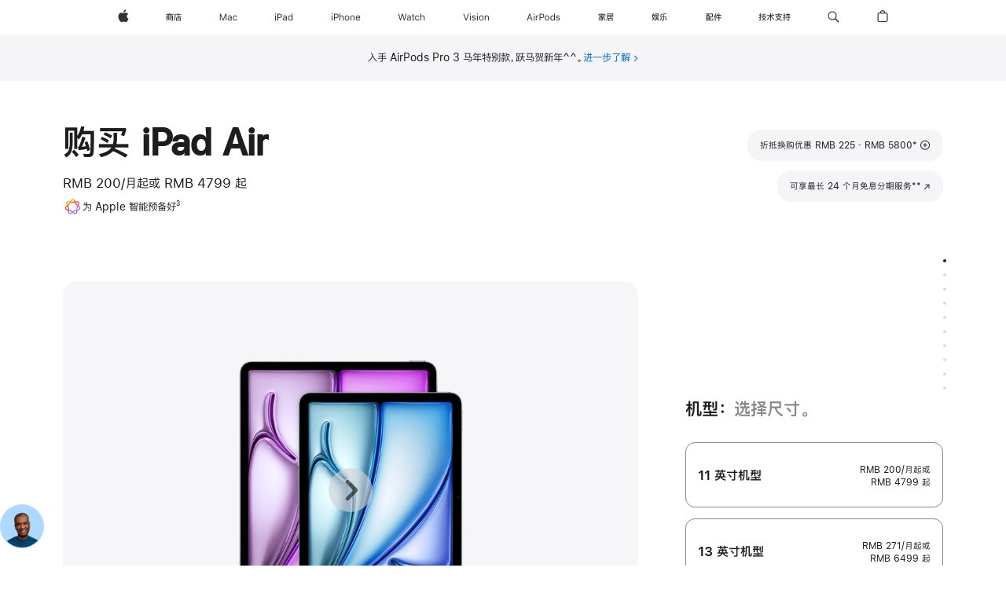

--- FILE ---
content_type: text/html;charset=utf-8
request_url: https://www.apple.com.cn/shop/buy-ipad/ipad-air?step=select
body_size: 116096
content:
<!DOCTYPE html>
<html  class="nojs seg-consumer cn apac zh-cn zh " lang="zh-CN" >
<head>


            <link rel="preconnect" href="https://store.storeimages.cdn-apple.com/8756/store.apple.com" crossorigin="anonymous">
            <link rel="dns-prefetch" href="https://store.storeimages.cdn-apple.com/8756/store.apple.com" crossorigin="anonymous">

            <link rel="preconnect" href="https://www.apple.com" crossorigin="anonymous">
            <link rel="dns-prefetch" href="https://www.apple.com" crossorigin="anonymous">

            <meta name="viewport" content="width=device-width, height=device-height, initial-scale=1" />
    <title>购买或折抵换购 iPad Air - Apple (中国大陆)</title>
    <meta charset="utf-8" />
    <meta http-equiv="X-UA-Compatible" content="IE=edge,chrome=1" />    
    <meta name="format-detection" content="telephone=no" />        
         <meta property="og:image" content="https://store.storeimages.cdn-apple.com/1/as-images.apple.com/is/ipad-air-model-unselect-gallery-1-202405?wid=1200&amp;hei=630&amp;fmt=jpeg&amp;qlt=95&amp;.v=1739381939396" />
        <meta property="og:site_name" content="Apple (中国大陆)" />
        <meta name="twitter:site" content="@apple" />
        <meta name="robots" content="max-image-preview:large" />
        <meta property="og:locale" content="zh_CN" />
        <meta property="og:type" content="product" />
        <meta property="og:title" content="购买或折抵换购 iPad Air - Apple (中国大陆)" />
        <meta property="og:url" content="https://www.apple.com.cn/shop/buy-ipad/ipad-air" />
        <meta property="og:description" content="到 Apple 换购新 iPad Air，预计可享 RMB 225 至 RMB 5800 的折抵优惠，以及免费的取货或送货服务。立即前往 apple.com.cn 购买。" />
        <meta name="twitter:card" content="summary_large_image" />
        <meta name="applicable-device" content="pc,mobile"/>
    <meta name="description" content="到 Apple 换购新 iPad Air，预计可享 RMB 225 至 RMB 5800 的折抵优惠，以及免费的取货或送货服务。立即前往 apple.com.cn 购买。" />
    <meta name="keywords" content="购买iPad Air, iPad Air紫色, iPad Air星光色, iPad Air蓝色, iPad Air深空灰色" />    
      
      
      <link rel="canonical" href="https://www.apple.com.cn/shop/buy-ipad/ipad-air" />
          <script  crossorigin="anonymous"> document.cookie = "as_sfa=Mnxjbnxjbnx8emhfQ058Y29uc3VtZXJ8aW50ZXJuZXR8MHwwfDE; path=/; domain=apple.com.cn; expires=Sat, 18-Jul-2026 09:58:41 GMT; Secure;"; </script>
		
		<script type="application/ld+json">{"@context":"https://ziyuan.baidu.com/contexts/cambrian.jsonld","@id":"https://www.apple.com.cn/shop/buy-ipad/ipad-air","appid":"1648269209122770","title":"购买或折抵换购 iPad Air","images":["https://store.storeimages.cdn-apple.com/1/as-images.apple.com/is/ipad-air-model-unselect-gallery-1-202405?wid=1200&hei=630&fmt=jpeg&qlt=95&.v=1739381939396"],"pubDate":"2026-01-19T09:58:41","upDate":"2026-01-19T09:58:41"}</script>
	<script type="application/json" id="metrics">{"config":{"asMetrics":{"graffitiFeatures":["sectionEngagement","pageLoad"],"asMetricsFeatures":["sharedDataLayer"],"dataMule":"v1","storedEntryPointEnabled":false,"graffitiEnabled":true},"omniture":{"account":["applestoreww"],"trackingServer":"securemetrics.apple.com.cn","internalDomains":["store.apple.com.cn","secure.store.apple.com.cn","secure1.store.apple.com.cn","secure2.store.apple.com.cn","epp.apple.com.cn","secure1.epp.apple.com.cn","storeint.apple.com.cn","secure1.storeint.apple.com.cn","www.apple.com.cn"]},"global":{"cookieDomain":"apple.com.cn"}},"data":{"node":"standard/home/shop_ipad/family/ipad_air/select","pageName":"AOS: home/shop_ipad/family/ipad_air/select","properties":{"isHomePage":false,"encryptedStoreId":"wFP7F7CXH9P4TJY9X","serverName":"c58765798748000","characterSetForCountry":"UTF-8","currencyCode":"CNY","computedChannel":"AOS: iPad","storeSegmentVariable":"AOS: CN Consumer","storeFrontId":"506738","productsString":"ipad_air","eventType":"event55","computedCustomStoreName":"AOS: China Consumer","langAttribute":"zh-cn","evarDataNodesEnabled":true},"currency":"CNY","area":"shop","category":"ipad_air","products":[{"sku":"MCAU4","partNumber":"MCAU4CH/A","price":{"fullPrice":8699.00},"category":"ipad","name":"11-inch iPad Air Wi-Fi 1TB - Purple"},{"sku":"MCA04","partNumber":"MCA04CH/A","price":{"fullPrice":4799.00},"category":"ipad","name":"11-inch iPad Air Wi-Fi 128GB - Purple"},{"sku":"MCA64","partNumber":"MCA64CH/A","price":{"fullPrice":5299.00},"category":"ipad","name":"11-inch iPad Air Wi-Fi 256GB - Purple"},{"sku":"MCAE4","partNumber":"MCAE4CH/A","price":{"fullPrice":6999.00},"category":"ipad","name":"11-inch iPad Air Wi-Fi 512GB - Purple"},{"sku":"MCAQ4","partNumber":"MCAQ4CH/A","price":{"fullPrice":8699.00},"category":"ipad","name":"11-inch iPad Air Wi-Fi 1TB - Starlight"},{"sku":"MC9Y4","partNumber":"MC9Y4CH/A","price":{"fullPrice":4799.00},"category":"ipad","name":"11-inch iPad Air Wi-Fi 128GB - Starlight"},{"sku":"MCA44","partNumber":"MCA44CH/A","price":{"fullPrice":5299.00},"category":"ipad","name":"11-inch iPad Air Wi-Fi 256GB - Starlight"},{"sku":"MCAA4","partNumber":"MCAA4CH/A","price":{"fullPrice":6999.00},"category":"ipad","name":"11-inch iPad Air Wi-Fi 512GB - Starlight"},{"sku":"MC9W4","partNumber":"MC9W4CH/A","price":{"fullPrice":4799.00},"category":"ipad","name":"11-inch iPad Air Wi-Fi 128GB - Space Gray"},{"sku":"MCA14","partNumber":"MCA14CH/A","price":{"fullPrice":5299.00},"category":"ipad","name":"11-inch iPad Air Wi-Fi 256GB - Space Gray"},{"sku":"MCA74","partNumber":"MCA74CH/A","price":{"fullPrice":6999.00},"category":"ipad","name":"11-inch iPad Air Wi-Fi 512GB - Space Gray"},{"sku":"MCAH4","partNumber":"MCAH4CH/A","price":{"fullPrice":8699.00},"category":"ipad","name":"11-inch iPad Air Wi-Fi 1TB - Space Gray"},{"sku":"MC9X4","partNumber":"MC9X4CH/A","price":{"fullPrice":4799.00},"category":"ipad","name":"11-inch iPad Air Wi-Fi 128GB - Blue"},{"sku":"MCA34","partNumber":"MCA34CH/A","price":{"fullPrice":5299.00},"category":"ipad","name":"11-inch iPad Air Wi-Fi 256GB - Blue"},{"sku":"MCA94","partNumber":"MCA94CH/A","price":{"fullPrice":6999.00},"category":"ipad","name":"11-inch iPad Air Wi-Fi 512GB - Blue"},{"sku":"MCAJ4","partNumber":"MCAJ4CH/A","price":{"fullPrice":8699.00},"category":"ipad","name":"11-inch iPad Air Wi-Fi 1TB - Blue"},{"sku":"MCGE4","partNumber":"MCGE4CH/A","price":{"fullPrice":6099.00},"category":"ipad","name":"11-inch iPad Air Wi-Fi + Cellular 128GB - Blue"},{"sku":"MCGJ4","partNumber":"MCGJ4CH/A","price":{"fullPrice":6599.00},"category":"ipad","name":"11-inch iPad Air Wi-Fi + Cellular 256GB - Blue"},{"sku":"MCGN4","partNumber":"MCGN4CH/A","price":{"fullPrice":8299.00},"category":"ipad","name":"11-inch iPad Air Wi-Fi + Cellular 512GB - Blue"},{"sku":"MCGT4","partNumber":"MCGT4CH/A","price":{"fullPrice":9999.00},"category":"ipad","name":"11-inch iPad Air Wi-Fi + Cellular 1TB - Blue"},{"sku":"MCGG4","partNumber":"MCGG4CH/A","price":{"fullPrice":6099.00},"category":"ipad","name":"11-inch iPad Air Wi-Fi + Cellular 128GB - Purple"},{"sku":"MCGL4","partNumber":"MCGL4CH/A","price":{"fullPrice":6599.00},"category":"ipad","name":"11-inch iPad Air Wi-Fi + Cellular 256GB - Purple"},{"sku":"MCGQ4","partNumber":"MCGQ4CH/A","price":{"fullPrice":8299.00},"category":"ipad","name":"11-inch iPad Air Wi-Fi + Cellular 512GB - Purple"},{"sku":"MCGV4","partNumber":"MCGV4CH/A","price":{"fullPrice":9999.00},"category":"ipad","name":"11-inch iPad Air Wi-Fi + Cellular 1TB - Purple"},{"sku":"MCGF4","partNumber":"MCGF4CH/A","price":{"fullPrice":6099.00},"category":"ipad","name":"11-inch iPad Air Wi-Fi + Cellular 128GB - Starlight"},{"sku":"MCGK4","partNumber":"MCGK4CH/A","price":{"fullPrice":6599.00},"category":"ipad","name":"11-inch iPad Air Wi-Fi + Cellular 256GB - Starlight"},{"sku":"MCGP4","partNumber":"MCGP4CH/A","price":{"fullPrice":8299.00},"category":"ipad","name":"11-inch iPad Air Wi-Fi + Cellular 512GB - Starlight"},{"sku":"MCGU4","partNumber":"MCGU4CH/A","price":{"fullPrice":9999.00},"category":"ipad","name":"11-inch iPad Air Wi-Fi + Cellular 1TB - Starlight"},{"sku":"MCGD4","partNumber":"MCGD4CH/A","price":{"fullPrice":6099.00},"category":"ipad","name":"11-inch iPad Air Wi-Fi + Cellular 128GB - Space Gray"},{"sku":"MCGH4","partNumber":"MCGH4CH/A","price":{"fullPrice":6599.00},"category":"ipad","name":"11-inch iPad Air Wi-Fi + Cellular 256GB - Space Gray"},{"sku":"MCGM4","partNumber":"MCGM4CH/A","price":{"fullPrice":8299.00},"category":"ipad","name":"11-inch iPad Air Wi-Fi + Cellular 512GB - Space Gray"},{"sku":"MCGR4","partNumber":"MCGR4CH/A","price":{"fullPrice":9999.00},"category":"ipad","name":"11-inch iPad Air Wi-Fi + Cellular 1TB - Space Gray"},{"sku":"MCNK4","partNumber":"MCNK4CH/A","price":{"fullPrice":6499.00},"category":"ipad","name":"13-inch iPad Air Wi-Fi 128GB - Starlight"},{"sku":"MCNQ4","partNumber":"MCNQ4CH/A","price":{"fullPrice":6999.00},"category":"ipad","name":"13-inch iPad Air Wi-Fi 256GB - Starlight"},{"sku":"MCNX4","partNumber":"MCNX4CH/A","price":{"fullPrice":8699.00},"category":"ipad","name":"13-inch iPad Air Wi-Fi 512GB - Starlight"},{"sku":"MCQ24","partNumber":"MCQ24CH/A","price":{"fullPrice":10399.00},"category":"ipad","name":"13-inch iPad Air Wi-Fi 1TB - Starlight"},{"sku":"MCNH4","partNumber":"MCNH4CH/A","price":{"fullPrice":6499.00},"category":"ipad","name":"13-inch iPad Air Wi-Fi 128GB - Space Gray"},{"sku":"MCNN4","partNumber":"MCNN4CH/A","price":{"fullPrice":6999.00},"category":"ipad","name":"13-inch iPad Air Wi-Fi 256GB - Space Gray"},{"sku":"MCNT4","partNumber":"MCNT4CH/A","price":{"fullPrice":8699.00},"category":"ipad","name":"13-inch iPad Air Wi-Fi 512GB - Space Gray"},{"sku":"MCQ04","partNumber":"MCQ04CH/A","price":{"fullPrice":10399.00},"category":"ipad","name":"13-inch iPad Air Wi-Fi 1TB - Space Gray"},{"sku":"MCNL4","partNumber":"MCNL4CH/A","price":{"fullPrice":6499.00},"category":"ipad","name":"13-inch iPad Air Wi-Fi 128GB - Purple"},{"sku":"MCNR4","partNumber":"MCNR4CH/A","price":{"fullPrice":6999.00},"category":"ipad","name":"13-inch iPad Air Wi-Fi 256GB - Purple"},{"sku":"MCNY4","partNumber":"MCNY4CH/A","price":{"fullPrice":8699.00},"category":"ipad","name":"13-inch iPad Air Wi-Fi 512GB - Purple"},{"sku":"MCQ34","partNumber":"MCQ34CH/A","price":{"fullPrice":10399.00},"category":"ipad","name":"13-inch iPad Air Wi-Fi 1TB - Purple"},{"sku":"MCNJ4","partNumber":"MCNJ4CH/A","price":{"fullPrice":6499.00},"category":"ipad","name":"13-inch iPad Air Wi-Fi 128GB - Blue"},{"sku":"MCNP4","partNumber":"MCNP4CH/A","price":{"fullPrice":6999.00},"category":"ipad","name":"13-inch iPad Air Wi-Fi 256GB - Blue"},{"sku":"MCNW4","partNumber":"MCNW4CH/A","price":{"fullPrice":8699.00},"category":"ipad","name":"13-inch iPad Air Wi-Fi 512GB - Blue"},{"sku":"MCQ14","partNumber":"MCQ14CH/A","price":{"fullPrice":10399.00},"category":"ipad","name":"13-inch iPad Air Wi-Fi 1TB - Blue"},{"sku":"MCJM4","partNumber":"MCJM4CH/A","price":{"fullPrice":7799.00},"category":"ipad","name":"13-inch iPad Air Wi-Fi + Cellular 128GB - Purple"},{"sku":"MCJT4","partNumber":"MCJT4CH/A","price":{"fullPrice":8299.00},"category":"ipad","name":"13-inch iPad Air Wi-Fi + Cellular 256GB - Purple"},{"sku":"MCJX4","partNumber":"MCJX4CH/A","price":{"fullPrice":9999.00},"category":"ipad","name":"13-inch iPad Air Wi-Fi + Cellular 512GB - Purple"},{"sku":"MCL34","partNumber":"MCL34CH/A","price":{"fullPrice":11699.00},"category":"ipad","name":"13-inch iPad Air Wi-Fi + Cellular 1TB - Purple"},{"sku":"MCJK4","partNumber":"MCJK4CH/A","price":{"fullPrice":7799.00},"category":"ipad","name":"13-inch iPad Air Wi-Fi + Cellular 128GB - Blue"},{"sku":"MCJP4","partNumber":"MCJP4CH/A","price":{"fullPrice":8299.00},"category":"ipad","name":"13-inch iPad Air Wi-Fi + Cellular 256GB - Blue"},{"sku":"MCJV4","partNumber":"MCJV4CH/A","price":{"fullPrice":9999.00},"category":"ipad","name":"13-inch iPad Air Wi-Fi + Cellular 512GB - Blue"},{"sku":"MCL14","partNumber":"MCL14CH/A","price":{"fullPrice":11699.00},"category":"ipad","name":"13-inch iPad Air Wi-Fi + Cellular 1TB - Blue"},{"sku":"MCJL4","partNumber":"MCJL4CH/A","price":{"fullPrice":7799.00},"category":"ipad","name":"13-inch iPad Air Wi-Fi + Cellular 128GB - Starlight"},{"sku":"MCJQ4","partNumber":"MCJQ4CH/A","price":{"fullPrice":8299.00},"category":"ipad","name":"13-inch iPad Air Wi-Fi + Cellular 256GB - Starlight"},{"sku":"MCJW4","partNumber":"MCJW4CH/A","price":{"fullPrice":9999.00},"category":"ipad","name":"13-inch iPad Air Wi-Fi + Cellular 512GB - Starlight"},{"sku":"MCL24","partNumber":"MCL24CH/A","price":{"fullPrice":11699.00},"category":"ipad","name":"13-inch iPad Air Wi-Fi + Cellular 1TB - Starlight"},{"sku":"MCJJ4","partNumber":"MCJJ4CH/A","price":{"fullPrice":7799.00},"category":"ipad","name":"13-inch iPad Air Wi-Fi + Cellular 128GB - Space Gray"},{"sku":"MCJN4","partNumber":"MCJN4CH/A","price":{"fullPrice":8299.00},"category":"ipad","name":"13-inch iPad Air Wi-Fi + Cellular 256GB - Space Gray"},{"sku":"MCJU4","partNumber":"MCJU4CH/A","price":{"fullPrice":9999.00},"category":"ipad","name":"13-inch iPad Air Wi-Fi + Cellular 512GB - Space Gray"},{"sku":"MCJY4","partNumber":"MCJY4CH/A","price":{"fullPrice":11699.00},"category":"ipad","name":"13-inch iPad Air Wi-Fi + Cellular 1TB - Space Gray"}],"sectionEngagement":[["#acc_pencil,#acc_pencil_first","pencil"],["[data-analytics-section=\"engraving\"]","engraving"],["[data-analytics-section=\"applecare\"]","applecare"],["[data-analytics-section=\"tradein\"]","tradein"],[".dd-compare","buyflow-compare"],["[data-analytics-section=\"dimensionCapacity\"]","dimensioncapacity"],[".dd-services","app-services"],["[data-analytics-section=\"paymentOptions\"]","paymentOptions"],["[data-analytics-section=\"dimensionColor\"]","dimensioncolor"],["[data-analytics-section=\"dimensionConnection\"]","dimensionconnection"],["[data-analytics-section=\"summary\"]","summary"],["[data-analytics-section=\"buyflow-faq\"]","buyflow-faq"]],"buyflow":{"step":"select","lineOfBusiness":"ipad","name":"ipad_air","dimensionOrder":[["dimensionScreensize","dimensionColor","dimensionCapacity","dimensionFinish","dimensionConnection"]],"selectionOrder":[["dimensionScreensize","dimensionColor","dimensionCapacity","dimensionFinish","dimensionConnection","engraving","accessories","tradeIn","payment","appleCare"]]}}}</script>
            <script type="application/json" id="graffiti-tags">[{"u":"","c":"sha256-4ZDkhD+rlR3dYpYnrBDs101Dio+hne709ceeZW8NOdc=","p":"100"},{"u":"","c":"sha256-h4hHMfW1aOWecH+ZudUuT/jQ3hARMakj8v0C0ePrgv0=","p":"100"},{"u":"","c":"sha256-RkQoe7XoUt/7TpFjHkSjlfDf6d0XmU6WeBm7E0lSHXk=","p":"100"}]</script>
    
    
    

            <script crossorigin="anonymous">
                     if (/(iPhone|iPod).*OS ([6-9]|[1-9][0-9]).*AppleWebKit.*Mobile.*Safari/.test(navigator.userAgent)) {
                       var headNode = document.getElementsByTagName("head")[0];
var sbNode = document.createElement('meta');
var url = decodeURI("https://www.apple.com.cn/shop/buy-ipad/ipad-air");
var ses = "; " + document.cookie;
var sesParts = ses.split("; s_vi=");
ses = sesParts.length == 2 ? sesParts.pop().split(";").shift() : '';
if (ses !== '') {
    url += url.indexOf('?') >= 0 ? '&' : '?';
    url += 'ses=' + encodeURI(ses);
}
sbNode.name = 'apple-itunes-app';
sbNode.content = 'app-id=375380948, app-argument=' + url;
headNode.appendChild(sbNode);

                     }
                    else if (/(iPad).*OS ([6-9]|[1-9][0-9]).*AppleWebKit.*Mobile.*Safari/.test(navigator.userAgent)) {
                      var headNode = document.getElementsByTagName("head")[0];
var sbNode = document.createElement('meta');
var url = decodeURI("https://www.apple.com.cn/shop/buy-ipad/ipad-air");
var ses = "; " + document.cookie;
var sesParts = ses.split("; s_vi=");
ses = sesParts.length == 2 ? sesParts.pop().split(";").shift() : '';
if (ses !== '') {
    url += url.indexOf('?') >= 0 ? '&' : '?';
    url += 'ses=' + encodeURI(ses);
}
sbNode.name = 'apple-itunes-app';
sbNode.content = 'app-id=375380948, app-argument=' + url;
headNode.appendChild(sbNode);

                    }
            </script>



        


<script>
window.apple = window.apple || {};
    apple.buyFlowVersionId = "v10";
    apple.buyFlowFirstStep = true;
    apple.buyFlowExpiry = 28800000;
    apple.buyFlowPath = "/shop/buy-ipad/ipad-air";
</script>


        

<script>
    window.asBuyFlow = window.asBuyFlow || {};
    window.asBuyFlow.sfa = 'cn';

    window.asBuyFlow.storageConfig = {
        genericPath: '/' + window.asBuyFlow.sfa + (window.apple && window.apple.buyFlowPath
            ? window.apple.buyFlowPath : (window.location.pathname + '/generic'))
    }
</script>

                                <link rel="preload" as="image" href="https://store.storeimages.cdn-apple.com/1/as-images.apple.com/is/ipad-air-finish-unselect-gallery-1-202207?wid=5120&hei=2880&fmt=webp&qlt=90&.v=SzlUeW5ITUpKK1FKdDdNS0xNUVhmN2dzSmpObkZCM3MrNmJ5SkhESlNDajQwT2paci8yTWhMdnJlVDNxbEZuTkpFd0xhWDVibStLdGRYRmxkNGI4VTR2UjRaSC9URTlmd0FSb1ZTWjRnb3ZYT1F5bXJIM1FXSW1CZmUwblh5M2Q&traceId=1">


            	<script crossorigin="anonymous">
		window.asUnsupportedBrowserUrl = "https://www.apple.com.cn/shop/unsupported";
	</script>


<script crossorigin="anonymous">
	//replace nojs class with js on html element
	(function(html){
		html.className = html.className.replace(/\bnojs\b/,'js')
	})(document.documentElement);

	// add metric shim
	window.s = {
		t: () => {},
		tl: () => {},
		clearVars: () => {},
		pageName: 'disabled',
		disabled: true
	};
</script>

    
            <link data-srs rel="stylesheet" href="https://store.storeimages.cdn-apple.com/8756/store.apple.com/static-resources/rs-globalelements-2.20.0-e0ef1/dist/ac-globalnav.css" media="screen, print"  />




        <link data-srs rel="stylesheet" href="https://store.storeimages.cdn-apple.com/8756/store.apple.com/static-resources/rs-external-1.68.1-ed939/dist/cn/external.css" media="screen, print"  />
        <link data-srs rel="stylesheet" href="https://store.storeimages.cdn-apple.com/8756/store.apple.com/static-resources/rs-vendor-1.31.0-51e19/dist/common-css@1.2.0/dist/common.css" media="screen, print"  />
        <link data-srs rel="stylesheet" href="https://store.storeimages.cdn-apple.com/8756/store.apple.com/static-resources/rs-ipad-4.39.2-a706d/dist/step1evolution.css" media="screen, print"  />

        <link data-srs rel="stylesheet" href="https://www.apple.com.cn/wss/fonts?families=SF+Pro+SC,v1:400,600|SF+Pro+Text,v3:400,600|SF+Pro+Display,v3:500|SF+Pro+Icons,v3|Apple+Monochrome+Emoji,v3|Apple+Monochrome+Emoji+Ind,v2|PingHei,v1"  />

    



<link rel="stylesheet" href="https://store.storeimages.cdn-apple.com/8756/store.apple.com/shop/Catalog/global/css/dd/buy-flow/ipad.css" media="screen, print" />
<link rel="stylesheet" href="https://store.storeimages.cdn-apple.com/8756/store.apple.com/shop/Catalog/global/css/web/fee/buy-flow/ipad/as-ipad-air.css" media="screen, print" />

	<script crossorigin="anonymous">
		window.irOn=true;
	</script>

    <script crossorigin="anonymous">
        window.ECHO_CONFIG = {
            metadata: {
                environment: "",
                format: "common",
                fmt: "common",
                region: "apac",
                country: "CN",
                sf: "cn",
                segment: "Consumer",
                locale: "zh-cn",
                referer: document.referrer,
                node: "standard/home/shop_ipad/family/ipad_air/select",
                pageResource: "ipad-4",
                feature: "step1evolution",
                targetEnabled: "false"
            },
            config: {
                "pageViewId": Math.random().toString(36).substring(2, 12) + '-' + Date.now().toString(36),
                "app": "com.apple.www.Store",
                "delaySendingPageViewDataMS": 500,
                "nonEssentialEventSampleRatePct": 0.1,
                "altTextEventSampleRatePct": 1.0,
                "customEventSampleRatePct": 25.0,
                "interactionEventSampleRatePct": 100.0,
                "performanceMeasureEventSampleRatePct": 5.0,
                "performanceNowEventSampleRatePct": 65.0,
                "resourceEventSampleRatePct": 5.0,
                "rumEventSampleRatePct": 25.0,
                "performanceMeasurePollingIntervalMS": 1000,
                "performanceMeasuresToReport": "".split(','),
                "resourceDisallowedResourceList": "securemetrics.apple.com".split(','),
                "resourcePollingIntervalMS": 2001,
                "sendErrors": true,
                "sendPageViewData": true,
                "sendResourceData":  true,
                "url": "https://xp.apple.com/report/2/xp_aos_clientperf,/shop/mdp/api/echo",
                "echoSubDomainName": "https://www.apple.com.cn",
                "passiveEventIngestionUrl": "https://xp.apple.com/report/2/xp_aos_clientperf",
                "criticalEventIngestionUrl": "/shop/mdp/api/echo",
                "sendLoggingData": true,
                "eventListeners": null || {},
                "preLoadErrors": []
            }
        };

        window.ECHO_CONFIG.config.preLoadErrorListener = window.addEventListener('error', (event) => {
            window.ECHO_CONFIG.config.preLoadErrors.push(event);
        });

        window.AS_LOG_LEVEL = "ERROR";
    </script>


    
        <script data-srs

            src="https://store.storeimages.cdn-apple.com/8756/store.apple.com/static-resources/rs-external-1.68.1-ed939/dist/unsupportedBrowser.min.js"


         nomodule crossorigin="anonymous" integrity="sha384-xA4aSWL+MVd9UwGaciKIe6Ws2in1+cSOXfCZ/KgWWJeJ1eBDhPaftM2S97id4HfU"></script>
        <script data-srs

            src="https://store.storeimages.cdn-apple.com/8756/store.apple.com/static-resources/rs-echo-3.30.0-4f384/dist/echo.min.js"


         async crossorigin="anonymous" type="module" integrity="sha384-57kiFvsJ04kQkvJLsrJE9W6XZak+iSEPGJQnsO/qAdQJUo1Va2/XR8OWd9gD/K+B"></script>
        <script data-srs

            src="https://store.storeimages.cdn-apple.com/8756/store.apple.com/static-resources/rs-external-1.68.1-ed939/dist/external.js"


         crossorigin="anonymous" integrity="sha384-7UgHstVfwyQwDgXfwurVWh+HWOaKwNIYeZ5LVRPd7ydcPqb6tijs/y8E86ncDJSW"></script>
        <script data-srs

            src="https://store.storeimages.cdn-apple.com/8756/store.apple.com/static-resources/rs-external-1.68.1-ed939/dist/log.js"


         crossorigin="anonymous" integrity="sha384-LLtjA+VZTCx6UvMkbBiY8rm4va9KSPyu1dR1l67jFCnp/Kyuuf2KbM00MtPKB5zQ"></script>
        <script data-srs

            src="https://store.storeimages.cdn-apple.com/8756/store.apple.com/static-resources/rs-vendor-1.31.0-51e19/dist/adobe-appmeasurement@2.23.0/third-party/js/AppMeasurement.js"


         crossorigin="anonymous" integrity="sha384-F1AYDcGm0yYcO+ZUQ5n1Anuylmy4hDT+UjPesrQBpHh8174rgghpI9rMLgq1vgfs"></script>
        <script data-srs

            src="https://store.storeimages.cdn-apple.com/8756/store.apple.com/static-resources/rs-analytics-1.7.3-5b6dd/dist/analytics.js"


         crossorigin="anonymous" integrity="sha384-5AQ8BMKfJpk7nVx67WYjdUzasBP+D2B7GsYw8DhniTkok4bUCNu+8mol+sQJOgLk"></script>
        <script data-srs

            src="https://store.storeimages.cdn-apple.com/8756/store.apple.com/static-resources/rs-vendor-1.31.0-51e19/dist/lodash@4.17.21/lodash.min.js"


         crossorigin="anonymous" integrity="sha384-H6KKS1H1WwuERMSm+54dYLzjg0fKqRK5ZRyASdbrI/lwrCc6bXEmtGYr5SwvP1pZ"></script>
        <script data-srs

            src="https://store.storeimages.cdn-apple.com/8756/store.apple.com/static-resources/rs-vendor-1.31.0-51e19/dist/react@18.2.0/umd/react.production.min.js"


         crossorigin="anonymous" integrity="sha384-tMH8h3BGESGckSAVGZ82T9n90ztNXxvdwvdM6UoR56cYcf+0iGXBliJ29D+wZ/x8"></script>
        <script data-srs

            src="https://store.storeimages.cdn-apple.com/8756/store.apple.com/static-resources/rs-vendor-1.31.0-51e19/dist/react-dom@18.2.0/umd/react-dom.production.min.js"


         crossorigin="anonymous" integrity="sha384-bm7MnzvK++ykSwVJ2tynSE5TRdN+xL418osEVF2DE/L/gfWHj91J2Sphe582B1Bh"></script>
        <script data-srs

            src="https://store.storeimages.cdn-apple.com/8756/store.apple.com/static-resources/rs-ipad-4.39.2-a706d/dist/step1evolution.js"


         crossorigin="anonymous" integrity="sha384-gVlJMcGPV0OpQLBMzU7jGCHV9ZvL8HsgKNr1VwXv/RE6WwQlVtqtAFcW7K2Zftdz"></script>

        <script data-srs src="https://store.storeimages.cdn-apple.com/8756/store.apple.com/static-resources/rs-globalelements-2.20.0-e0ef1/dist/ac-globalnav.umd.js" defer crossorigin="anonymous" integrity="sha384-2VfvJpAfs3Z/4i+I+F4Ygb84rD642EhD4Xovy+V0ynqTvl2DUapTR3OqN+/Q2Gao"></script>
    <script data-srs src="https://store.storeimages.cdn-apple.com/8756/store.apple.com/static-resources/rs-globalelements-2.20.0-e0ef1/dist/globalelements.js" crossorigin="anonymous" integrity="sha384-Vd4M0TI5DAjH73dnM/hI4oN/2/mxN9SrrUwWVLjAtD3r4q5hE2DcNVMnjkwpAinh"></script>








    


        <script id="shldVerify" type="module" crossorigin="anonymous" src="/shop/shld/v1/verify.js" integrity="sha384-ks5BFNp9vK3a6D/0EnZWJmYLnvFIKqx9dh3gsx67abkqD22O3pf42MkW90VxN8TP"></script>
        <script crossorigin="anonymous">
            window.shldConfig= {
                isEnabled: true
            };
        </script>

    <script crossorigin="anonymous">
        (function () {
            const logger = typeof window.Log === "function" ? window.Log("pixel") : window.console;

            try {
                function sanitizeAndNormalizePathname(pathname) {
                    let newPathname = pathname;
                    let decodedPathname;

                    try {
                        decodedPathname = decodeURIComponent(pathname);
                    } catch (error) {
                        decodedPathname = pathname;
                    }

                    // first handle /storepickup and /<sf>/storepickup
                    if (decodedPathname.includes('/storepickup')) {
                        newPathname = '/storepickup';
                    }

                    // then handle /store and /<sf>/store
                    else if (decodedPathname.includes('/store')) {
                        const base = '/store';
                        const path = decodedPathname.split('/store')[1];
                        newPathname = `${base}${path}`;
                    }

                    // handle /search and /<sf>/search
                    else if (decodedPathname.includes('/search')) {
                        newPathname = '/search';
                    }

                    // handle /giftcard and /<sf>/giftcard
                    else if (decodedPathname.includes('/giftcard')) {
                        newPathname = '/giftcard';
                    }

                    // handle /shop/bag/saved_bag and /<sf>/shop/bag/saved_bag
                    else if (decodedPathname.includes('/shop/bag/saved_bag')) {
                        const base = '/shop/bag/saved_bag';
                        newPathname = `${base}`;
                    }

                    // handle /shop/order and /<sf>/shop/order
                    else if (decodedPathname.includes('/shop/bag')) {
                        const base = '/shop/bag';
                        newPathname = `${base}`;
                    }

                    // handle /shop/order and /<sf>/shop/order
                    else if (decodedPathname.includes('/shop/pdpAddToBag')) {
                        const base = '/shop/pdpAddToBag';
                        newPathname = `${base}`;
                    }

                    // handle /shop/order and /<sf>/shop/order
                    else if (decodedPathname.includes('/shop/order')) {
                        const base = '/shop/order';
                        const path = decodedPathname
                            .split(base)[1]
                            .replace(/\d/g, '0')
                            .replace(/[\w.-]+@[\w.-]+\.\w+/g, 'user@example.com');
                        newPathname = `${base}${path}`;
                    }

                    // handle /shop/recap and /<sf>/shop/recap
                    else if (decodedPathname.includes('/shop/recap')) {
                        const base = '/shop/recap';
                        newPathname = `${base}`;
                    }

                    // handle /shop/start and /<sf>/shop/start
                    else if (decodedPathname.includes('/shop/start')) {
                        const base = '/shop/start';
                        newPathname = `${base}`;
                    }

                    // handle /shop/confirm and /<sf>/shop/confirm
                    else if (decodedPathname.includes('/shop/confirm')) {
                        const base = '/shop/confirm';
                        newPathname = `${base}`;
                    }

                    // handle /shop/posThankYou and /<sf>/shop/posThankYou
                    else if (decodedPathname.includes('/shop/posThankYou')) {
                        const base = '/shop/posThankYou';
                        newPathname = `${base}`;
                    }

                    // handle /shop/yoursaves and /<sf>/shop/yoursaves
                    else if (decodedPathname.includes('/shop/yoursaves')) {
                        const base = '/shop/yoursaves';
                        newPathname = `${base}`;
                    }

                    // handle /shop and /<sf>/shop
                    else if (decodedPathname.includes('/shop')) {
                        const base = '/shop';
                        const path = decodedPathname.split('/shop')[1];
                        newPathname = `${base}${path}`;
                    }

                    // handle %
                    if (newPathname.includes('%')) {
                        newPathname = newPathname.split('%')[0];
                    }

                    return newPathname;
                }

                function getSanitizedLocation(location) {
                    if (!location) {
                        return {};
                    }
                    const newLocation = new URL(location);
                    if (newLocation.protocol.startsWith('http')) {
                        return newLocation;
                    }
                    newLocation.pathname = 'pathname';
                    return newLocation;
                }

                function getAosSanitizedLocation(location) {
                    const sanitizedLocation = getSanitizedLocation(location);

                    const normalizedPath = sanitizeAndNormalizePathname(sanitizedLocation.pathname);

                    sanitizedLocation.hash = '';
                    sanitizedLocation.href = `${sanitizedLocation.protocol}//${sanitizedLocation.host}${normalizedPath}`;
                    sanitizedLocation.password = '';
                    sanitizedLocation.pathname = normalizedPath;
                    sanitizedLocation.search = '';

                    return sanitizedLocation;
                }

                const sanitizedLocation = getAosSanitizedLocation(window.location);

                function getPageShopPath(pathname) {
                    let newPathname = pathname;

                    // handle /shop/product and /<sf>/shop/product
                    if (newPathname.includes('/shop/product')) {
                        const base = '/shop/product';
                        newPathname = `${base}`;
                    }

                    const pathElements = newPathname.split('/');

                    if (pathElements.length <= 5) {
                        return newPathname;
                    }

                    return pathElements.slice(0, 4).join('/');
                }

                const pageViewId = window.ECHO_CONFIG && window.ECHO_CONFIG.config && window.ECHO_CONFIG.config.pageViewId;
                const referrer = document.referrer.includes('apple.com') ? getAosSanitizedLocation(document.referrer).href : document.referrer;
                const host = sanitizedLocation.host;
                const pageHostname = sanitizedLocation.hostname;
                const pagePathname = sanitizedLocation.pathname;
                const pageUrl = sanitizedLocation.href;
                const pageShopPath = getPageShopPath(sanitizedLocation.pathname);
                const recordTime=Date.now();
                const src = `https://www.apple.com.cn/shop/mdp/echo/echo.png?pageViewId=${pageViewId}&recordTime=${recordTime}&referrer=${referrer}&referer=${referrer}&host=${host}&pageHostname=${pageHostname}&pageUrl=${pageUrl}&pagePathname=${pagePathname}&pageShopPath=${pageShopPath}&eventType=pageview&environment=&format=common&region=apac&country=CN&sf=cn&segment=Consumer&locale=zh-cn&node=standard/home/shop_ipad/family/ipad_air/select&pageResource=ipad-4&feature=step1evolution`;
                const pixelScript = document.createElement("img");

                pixelScript.setAttribute("src", src);
            } catch (e) {
                logger.error(e);
            }
        })();
    </script>

    <noscript>
        <img src="https://www.apple.com.cn/shop/mdp/echo/echo.png?pageViewId=no-js&recordTime=no-js&referrer=no-js&referer=no-js&host=no-js&pageHostname=no-js&pageUrl=no-js&pagePathname=no-js&pageShopPath=no-js&eventType=pageview&environment=&format=common&region=apac&country=CN&sf=Consumer&segment=Consumer&locale=zh-cn&node=standard/home/shop_ipad/family/ipad_air/select&pageResource=ipad-4&feature=step1evolution" width="1" height="1" />
    </noscript>



        <script crossorigin="anonymous">
            window.dynamicFootnotesConfig = {
                dynamicSymbols: ["<sup>a</sup>","<sup>b</sup>","<sup>I</sup>","<sup>II</sup>","<sup>i</sup>","<sup>ii</sup>","<sup>※</sup>","<sup>※※</sup>","<sup>¶</sup>","<sup>¶¶</sup>"],
                selector: "div.footnotes",
                footnoteElementType: "p",
                footnoteElementDataAttr: "data-dynamic-footnote",
                placeholderRegex: /{footnote\.(.*?)}/g,
                placeholderIdFindFn: function (str) {
                    return str.split(".")[1].split("}")[0]
                },
                symbolCache: {},
                nextSymbolIndex: 0
            };
        </script>

        <script crossorigin="anonymous">
            window.dynamicHashConfig = {
                // should match something like '__hash__'
                placeholderRegex: /__hash__/g,
            };

            window.dcpConfig = {
                mzoneUrl: "/shop/personalization",
                mzoneParamPrefix: "mz",
                moduleBaseUrl: "/shop/content-module",
                timeoutMS: 2000,
                enabled: true,
                mzoneIdList: [],
                mzoneMap: {},
                dataAttr: 'data-mzone',
                dynamicDataAttr: 'data-mzone-dynamic-content',
                acStatusConfigGetter: function () {
                    var acConfig = window.acSetup;

                    if (!acConfig) {
                        return false;
                    }

                    return {
                        merchantIdentifier: acConfig.merchantIdentifier || '',
                        signature: acConfig.signature || '',
                        signedFields: acConfig.signedFields || null
                    };
                },
                analytics: {
                    attributesToAddToModules: [
                        { key: "role", value: "listitem", type: "string" },
                        { key: "data-rule-id", value: "ruleId", type: "moduleProperty" },
                        { key: "data-module-id", value: "moduleId", type: "moduleProperty" }
                    ],
                    selectorsToIgnore: [".dcp-module-hook", "style", "script", "noscript"],
                }
            };
        </script>



                        <script src="https://graffiti-tags.apple.com/public/aos/prod/ucp5/4ZDkhD_rlR3dYpYnrBDs101Dio_hne709ceeZW8NOdc.js" integrity="sha256-4ZDkhD+rlR3dYpYnrBDs101Dio+hne709ceeZW8NOdc=" crossorigin="anonymous"></script>
            <script src="https://graffiti-tags.apple.com/public/aos/prod/ucp5/h4hHMfW1aOWecH_ZudUuT-jQ3hARMakj8v0C0ePrgv0.js" integrity="sha256-h4hHMfW1aOWecH+ZudUuT/jQ3hARMakj8v0C0ePrgv0=" crossorigin="anonymous"></script>
            <script src="https://graffiti-tags.apple.com/public/aos/prod/ucp5/RkQoe7XoUt-7TpFjHkSjlfDf6d0XmU6WeBm7E0lSHXk.js" integrity="sha256-RkQoe7XoUt/7TpFjHkSjlfDf6d0XmU6WeBm7E0lSHXk=" crossorigin="anonymous"></script>


            <script crossorigin="anonymous">
    window.chatConfig = {"chat":{"page":[{"name":"WEB_CHAT_COUNTRY","value":"cn"},{"name":"WEB_CHAT_LANGUAGE","value":"zh"},{"name":"WEB_CHAT_ORDERNUMBER","value":null},{"name":"WEB_CHAT_GEO","value":"apac"},{"name":"WEB_CHAT_SEGMENT","value":"consumer"},{"name":"WEB_CHAT_SECTION","value":"product selection"},{"name":"WEB_CHAT_SUBSECTION","value":"select"},{"name":"WEB_CHAT_REFER","value":null},{"name":"WEB_CHAT_APP","value":"AOS"},{"name":"WEB_CHAT_PAGE","value":"AOS: home/shop_ipad/family/ipad_air/select"},{"name":"url","value":"https://contactretail.apple.com.cn"}]}};
</script>



    

<script crossorigin="anonymous">
	if(!/dssid2/.test(document.cookie) || !/as_dc/.test(document.cookie)) {
		document.addEventListener('DOMContentLoaded', () => {
			const ie = document.createElement("IMG");
			ie.src = '/shop/dc';
			ie.width = 1;
			ie.height = 1;
			ie.style.display = "none";
			ie.alt = "";
			document.body.appendChild(ie);
		});
	}
</script>


    


</head>

    <body  class="rs-ipad rs-ipad-air as-theme-light-heroimage">
            <div class="metrics">
            <noscript>
        <img src="https://securemetrics.apple.com.cn/b/ss/applestoreww/1/H.8--NS/0?pageName=No-Script:AOS%3A+home%2Fshop_ipad%2Ffamily%2Fipad_air%2Fselect" height="1" width="1" alt=""/>
    </noscript>


        
        	<script></script>


        
        
    <script crossorigin="anonymous">
            if (window.asMetrics && window.asMetrics.initialize) {
                window.asMetrics.initialize();
            }
    </script>


    </div>




<script crossorigin="anonymous">
	if(!/dssid2/.test(document.cookie) || !/as_dc/.test(document.cookie)) {
		document.addEventListener('DOMContentLoaded', () => {
			const ie = document.createElement("IMG");
			ie.src = '/shop/dc';
			ie.width = 1;
			ie.height = 1;
			ie.style.display = "none";
			ie.alt = "";
			document.body.appendChild(ie);
		});
	}
</script>




        <div id="page">
<img src="/shop/beacon/atb" class="ir visuallyhidden" alt="" width="1" height="1"  />
            


    <script id="aos-gn-links" type="application/json">
    {  "educationrouting" : "https://www.apple.com.cn/shop/browse/home/education_routing",  "special_deals" : "https://www.apple.com.cn/shop/refurbished",  "buy_iphone/iphone_se" : "https://www.apple.com.cn/iphone",  "buy_mac" : "https://www.apple.com.cn/shop/buy-mac",  "edu_store" : "https://www.apple.com/cn-edu/store",  "order/list" : "https://secure.www.apple.com.cn/shop/order/list",  "buy_airtag/airtag" : "https://www.apple.com.cn/shop/browse/home/shop_airtag/family/airtag",  "buy_watch" : "https://www.apple.com.cn/shop/buy-watch",  "ipad/keyboards" : "https://www.apple.com.cn/shop/ipad/accessories/keyboards",  "ipad/accessories" : "https://www.apple.com.cn/shop/ipad/accessories",  "accessories/all_accessories/made_by_apple" : "https://www.apple.com.cn/shop/accessories/all/made-by-apple",  "watch/bands" : "https://www.apple.com.cn/shop/watch/bands",  "buy_homepod/homepod_mini" : "https://www.apple.com.cn/shop/homepod/family/homepod-mini",  "eppstore/veteransandmilitary" : "https://www.apple.com.cn/",  "studio/apple_watch" : "https://www.apple.com.cn/shop/studio/apple-watch",  "payment_plan" : "https://www.apple.com.cn/shop/browse/finance/PaypalFinancingLandingPage",  "buy_homepod/homepod" : "https://www.apple.com.cn/shop/homepod/family/homepod",  "buy_tv/apple_tv_4k" : "https://www.apple.com.cn/shop/tv/family/apple-tv-4k",  "trade_in" : "https://www.apple.com.cn/shop/trade-in",  "mac/accessories" : "https://www.apple.com.cn/shop/mac/accessories",  "accessories/all_accessories/beats_featured" : "https://www.apple.com.cn/shop/accessories/all/beats-featured",  "buy_iphone/carrier_offers" : "https://www.apple.com.cn/shop/buy-iphone/carrier-offers",  "store" : "https://www.apple.com.cn/store",  "watch/accessories" : "https://www.apple.com.cn/shop/watch/accessories",  "buy_ipad" : "https://www.apple.com.cn/shop/buy-ipad",  "buy_iphone" : "https://www.apple.com.cn/shop/buy-iphone",  "smart_home/accessories" : "https://www.apple.com.cn/shop/smart-home/accessories",  "buy_iphone/iphone_12" : "https://www.apple.com.cn/iphone",  "buy_iphone/iphone_13" : "https://www.apple.com.cn/iphone",  "iphone/accessories" : "https://www.apple.com.cn/shop/iphone/accessories",  "buy_accessories" : "https://www.apple.com.cn/shop/accessories/all"}
    </script>


            <meta name="aos-gn-template" content="2.18.1-SNAPSHOT - Tue Jul 22 2025 12:19:03 GMT-0700 (Pacific Daylight Time)" />
            <meta name="globalnav-store-key" content="SJHJUH4YFCTTPD4F4" />
            <meta name="globalnav-search-field[action]" content="/search" />
            <meta name="globalnav-submenus-enabled" content="true" data-ff-enabled data-cms />
            <meta name="globalmessage-segment-redirect" content="true" data-cms />
            <meta name="globalnav-search-suggestions-enabled" content="true" data-cms />
            <meta name="globalnav-bag-flyout-enabled" content="true" data-cms />



























































<div id="globalheader">
  <aside id="globalmessage-segment" lang="zh-CN" dir="ltr" class="globalmessage-segment">
    <ul data-strings="{&quot;view&quot;:&quot;{%STOREFRONT%} 商店首页&quot;,&quot;segments&quot;:{&quot;smb&quot;:&quot;企业商店首页&quot;,&quot;eduInd&quot;:&quot;教育商店首页&quot;,&quot;other&quot;:&quot;商店首页&quot;},&quot;exit&quot;:&quot;退出商店&quot;}" class="globalmessage-segment-content"></ul>
  </aside>
  <nav id="globalnav" lang="zh-CN" dir="ltr" aria-label="全部网页" data-analytics-element-engagement-start="globalnav:onFlyoutOpen" data-analytics-element-engagement-end="globalnav:onFlyoutClose" data-store-api="https://www.apple.com.cn/shop/bag/status" data-analytics-activitymap-region-id="global nav" data-analytics-region="global nav" class="globalnav no-js">
    <div class="globalnav-content">
      <div class="globalnav-item globalnav-menuback">
        <button aria-label="主菜单" class="globalnav-menuback-button">
          <span class="globalnav-chevron-icon"><svg height="48" viewbox="0 0 9 48" width="9" xmlns="http://www.w3.org/2000/svg">
              <path d="m1.5618 24.0621 6.5581-6.4238c.2368-.2319.2407-.6118.0088-.8486-.2324-.2373-.6123-.2407-.8486-.0088l-7 6.8569c-.1157.1138-.1807.2695-.1802.4316.001.1621.0674.3174.1846.4297l7 6.7241c.1162.1118.2661.1675.4155.1675.1577 0 .3149-.062.4326-.1846.2295-.2388.2222-.6187-.0171-.8481z"></path></svg></span>
        </button>
      </div>
      <ul id="globalnav-list" class="globalnav-list">
        <li data-analytics-element-engagement="globalnav hover - apple" class="globalnav-item globalnav-item-apple">
          <a href="https://www.apple.com.cn/" data-globalnav-item-name="apple" data-analytics-title="apple home" aria-label="Apple" class="globalnav-link globalnav-link-apple" data-autom="gn_apple"><span class="globalnav-image-regular globalnav-link-image"><svg height="44" viewbox="0 0 14 44" width="14" xmlns="http://www.w3.org/2000/svg">
                <path d="m13.0729 17.6825a3.61 3.61 0 0 0 -1.7248 3.0365 3.5132 3.5132 0 0 0 2.1379 3.2223 8.394 8.394 0 0 1 -1.0948 2.2618c-.6816.9812-1.3943 1.9623-2.4787 1.9623s-1.3633-.63-2.613-.63c-1.2187 0-1.6525.6507-2.644.6507s-1.6834-.9089-2.4787-2.0243a9.7842 9.7842 0 0 1 -1.6628-5.2776c0-3.0984 2.014-4.7405 3.9969-4.7405 1.0535 0 1.9314.6919 2.5924.6919.63 0 1.6112-.7333 2.8092-.7333a3.7579 3.7579 0 0 1 3.1604 1.5802zm-3.7284-2.8918a3.5615 3.5615 0 0 0 .8469-2.22 1.5353 1.5353 0 0 0 -.031-.32 3.5686 3.5686 0 0 0 -2.3445 1.2084 3.4629 3.4629 0 0 0 -.8779 2.1585 1.419 1.419 0 0 0 .031.2892 1.19 1.19 0 0 0 .2169.0207 3.0935 3.0935 0 0 0 2.1586-1.1368z"></path></svg></span><span class="globalnav-image-compact globalnav-link-image"><svg height="48" viewbox="0 0 17 48" width="17" xmlns="http://www.w3.org/2000/svg">
                <path d="m15.5752 19.0792a4.2055 4.2055 0 0 0 -2.01 3.5376 4.0931 4.0931 0 0 0 2.4908 3.7542 9.7779 9.7779 0 0 1 -1.2755 2.6351c-.7941 1.1431-1.6244 2.2862-2.8878 2.2862s-1.5883-.734-3.0443-.734c-1.42 0-1.9252.7581-3.08.7581s-1.9611-1.0589-2.8876-2.3584a11.3987 11.3987 0 0 1 -1.9373-6.1487c0-3.61 2.3464-5.523 4.6566-5.523 1.2274 0 2.25.8062 3.02.8062.734 0 1.8771-.8543 3.2729-.8543a4.3778 4.3778 0 0 1 3.6822 1.841zm-6.8586-2.0456a1.3865 1.3865 0 0 1 -.2527-.024 1.6557 1.6557 0 0 1 -.0361-.337 4.0341 4.0341 0 0 1 1.0228-2.5148 4.1571 4.1571 0 0 1 2.7314-1.4078 1.7815 1.7815 0 0 1 .0361.373 4.1487 4.1487 0 0 1 -.9867 2.587 3.6039 3.6039 0 0 1 -2.5148 1.3236z"></path></svg></span><span class="globalnav-link-text">Apple</span></a>
        </li>
        <li data-topnav-flyout-item="menu" data-topnav-flyout-label="Menu" role="none" class="globalnav-item globalnav-menu">
          <div data-topnav-flyout="menu" class="globalnav-flyout">
            <div class="globalnav-menu-list">
              <div data-analytics-element-engagement="globalnav hover - store" class="globalnav-item globalnav-item-store globalnav-item-menu">
                <ul role="none" class="globalnav-submenu-trigger-group">
                  <li class="globalnav-submenu-trigger-item">
                    <a href="/store" data-globalnav-item-name="store" data-topnav-flyout-trigger-compact="true" data-analytics-title="store" data-analytics-element-engagement="hover - store" aria-label="商店" class="globalnav-link globalnav-submenu-trigger-link globalnav-link-store" data-autom="gn_store"><span class="globalnav-link-text-container"><span class="globalnav-image-regular globalnav-link-image"><svg height="44" viewbox="0 0 20 44" width="20" xmlns="http://www.w3.org/2000/svg">
                            <path d="m2.2568 23.0189-.6035-.7793v4.1426h-.9316v-6.6562h2.1328c-.1465-.3633-.2988-.7266-.4863-1.0488h-2.0743v-.9375h4.0254c-.0938-.2461-.1934-.4805-.2988-.6855l1.0781-.1642c.1055.2578.1934.5449.293.8496h4.0371v.9375h-2.1504c-.1582.3867-.3223.7324-.498 1.0488h2.2031v5.4961c0 .7793-.3398 1.1836-1.002 1.1836h-1.0488l-.2461-.8848.9844.0293c.2461 0 .3809-.1816.3809-.5332v-4.4297h-6.3985v1.6113c.8203-.4512 1.5-.9844 2.0508-1.5879l.6855.6035c-.416.498-.8965.9434-1.4414 1.3477h3.9082v2.7012h-4.002v-2.6309c-.1933.1349-.3866.2638-.5976.3868zm3.4571-3.293c.1816-.3457.3516-.6914.498-1.0488h-2.7773c.1465.3164.293.6621.4102 1.0488zm.205 3.7032h-2.121v.9727h2.1211v-.9727zm2.1094-1.1485-.7266.7207c-.4746-.5566-1.1484-1.1426-2.0098-1.7754l.6562-.6211c.8205.5567 1.5177 1.125 2.0802 1.6758zm7.9336-4.3652h3.7441v.9434h-7.4414v2.1328c-.0293 2.2559-.4043 4.0547-1.1133 5.4141l-.7383-.6562c.5684-1.1426.8613-2.7305.8848-4.7578v-3.0762h3.668c-.1406-.293-.3047-.5625-.4688-.8086l1.0137-.1641c.1641.2988.3047.621.4512.9726zm.2461 1.2598v1.1074h3.2637v.9199h-3.2637v1.3008h2.6836v3.9434h-.9609v-.4512h-4.043v.4512h-.9609v-3.9434h2.3086v-3.3281zm1.7227 5.9062v-1.6699h-4.043v1.6699z"></path></svg></span><span class="globalnav-link-text">商店</span></span></a>
                  </li>
                </ul>
              </div>
              <div data-analytics-element-engagement="globalnav hover - mac" class="globalnav-item globalnav-item-mac globalnav-item-menu">
                <ul role="none" class="globalnav-submenu-trigger-group">
                  <li class="globalnav-submenu-trigger-item">
                    <a href="https://www.apple.com.cn/mac/" data-globalnav-item-name="mac" data-topnav-flyout-trigger-compact="true" data-analytics-title="mac" data-analytics-element-engagement="hover - mac" aria-label="Mac" class="globalnav-link globalnav-submenu-trigger-link globalnav-link-mac" data-autom="gn_mac"><span class="globalnav-link-text-container"><span class="globalnav-image-regular globalnav-link-image"><svg height="44" viewbox="0 0 23 44" width="23" xmlns="http://www.w3.org/2000/svg">
                            <path d="m8.1558 25.9987v-6.457h-.0703l-2.666 6.457h-.8907l-2.666-6.457h-.0703v6.457h-.9844v-8.4551h1.2246l2.8945 7.0547h.0938l2.8945-7.0547h1.2246v8.4551zm2.5166-1.7696c0-1.1309.832-1.7812 2.3027-1.8691l1.8223-.1113v-.5742c0-.7793-.4863-1.207-1.4297-1.207-.7559 0-1.2832.2871-1.4238.7852h-1.0195c.1348-1.0137 1.1309-1.6816 2.4785-1.6816 1.541 0 2.4023.791 2.4023 2.1035v4.3242h-.9609v-.9318h-.0938c-.4102.6738-1.1016 1.043-1.9453 1.043-1.2246 0-2.1328-.7266-2.1328-1.8809zm4.125-.5859v-.5801l-1.6992.1113c-.9609.0645-1.3828.3984-1.3828 1.0312 0 .6445.5449 1.0195 1.2773 1.0195 1.0371.0001 1.8047-.6796 1.8047-1.5819zm6.958-2.0273c-.1641-.627-.7207-1.1367-1.6289-1.1367-1.1367 0-1.8516.9082-1.8516 2.3379 0 1.459.7266 2.3848 1.8516 2.3848.8496 0 1.4414-.3926 1.6289-1.1074h1.0195c-.1816 1.1602-1.125 2.0156-2.6426 2.0156-1.7695 0-2.9004-1.2832-2.9004-3.293 0-1.9688 1.125-3.2461 2.8945-3.2461 1.5352 0 2.4727.9199 2.6484 2.0449z"></path></svg></span><span class="globalnav-link-text">Mac</span></span></a>
                  </li>
                </ul>
              </div>
              <div data-analytics-element-engagement="globalnav hover - ipad" class="globalnav-item globalnav-item-ipad globalnav-item-menu">
                <ul role="none" class="globalnav-submenu-trigger-group">
                  <li class="globalnav-submenu-trigger-item">
                    <a href="https://www.apple.com.cn/ipad/" data-globalnav-item-name="ipad" data-topnav-flyout-trigger-compact="true" data-analytics-title="ipad" data-analytics-element-engagement="hover - ipad" aria-label="iPad" class="globalnav-link globalnav-submenu-trigger-link globalnav-link-ipad" data-autom="gn_ipad"><span class="globalnav-link-text-container"><span class="globalnav-image-regular globalnav-link-image"><svg height="44" viewbox="0 0 24 44" width="24" xmlns="http://www.w3.org/2000/svg">
                            <path d="m14.9575 23.7002c0 .902-.768 1.582-1.805 1.582-.732 0-1.277-.375-1.277-1.02 0-.632.422-.966 1.383-1.031l1.699-.111zm-1.395-4.072c-1.347 0-2.343.668-2.478 1.681h1.019c.141-.498.668-.785 1.424-.785.944 0 1.43.428 1.43 1.207v.574l-1.822.112c-1.471.088-2.303.738-2.303 1.869 0 1.154.908 1.881 2.133 1.881.844 0 1.535-.369 1.945-1.043h.094v.931h.961v-4.324c0-1.312-.862-2.103-2.403-2.103zm6.769 5.575c-1.155 0-1.846-.885-1.846-2.361 0-1.471.697-2.362 1.846-2.362 1.142 0 1.857.914 1.857 2.362 0 1.459-.709 2.361-1.857 2.361zm1.834-8.027v3.503h-.088c-.358-.691-1.102-1.107-1.981-1.107-1.605 0-2.654 1.289-2.654 3.27 0 1.986 1.037 3.269 2.654 3.269.873 0 1.623-.416 2.022-1.119h.093v1.008h.961v-8.824zm-15.394 4.869h-1.863v-3.563h1.863c1.225 0 1.899.639 1.899 1.799 0 1.119-.697 1.764-1.899 1.764zm.276-4.5h-3.194v8.455h1.055v-3.018h2.127c1.588 0 2.719-1.119 2.719-2.701 0-1.611-1.108-2.736-2.707-2.736zm-6.064 8.454h1.008v-6.316h-1.008zm-.199-8.237c0-.387.316-.704.703-.704s.703.317.703.704c0 .386-.316.703-.703.703s-.703-.317-.703-.703z"></path></svg></span><span class="globalnav-link-text">iPad</span></span></a>
                  </li>
                </ul>
              </div>
              <div data-analytics-element-engagement="globalnav hover - iphone" class="globalnav-item globalnav-item-iphone globalnav-item-menu">
                <ul role="none" class="globalnav-submenu-trigger-group">
                  <li class="globalnav-submenu-trigger-item">
                    <a href="https://www.apple.com.cn/iphone/" data-globalnav-item-name="iphone" data-topnav-flyout-trigger-compact="true" data-analytics-title="iphone" data-analytics-element-engagement="hover - iphone" aria-label="iPhone" class="globalnav-link globalnav-submenu-trigger-link globalnav-link-iphone" data-autom="gn_iphone"><span class="globalnav-link-text-container"><span class="globalnav-image-regular globalnav-link-image"><svg height="44" viewbox="0 0 38 44" width="38" xmlns="http://www.w3.org/2000/svg">
                            <path d="m32.7129 22.3203h3.48c-.023-1.119-.691-1.857-1.693-1.857-1.008 0-1.711.738-1.787 1.857zm4.459 2.045c-.293 1.078-1.277 1.746-2.66 1.746-1.752 0-2.848-1.266-2.848-3.264 0-1.986 1.113-3.275 2.848-3.275 1.705 0 2.742 1.213 2.742 3.176v.386h-4.541v.047c.053 1.248.75 2.039 1.822 2.039.815 0 1.366-.298 1.629-.855zm-12.282-4.682h.961v.996h.094c.316-.697.932-1.107 1.898-1.107 1.418 0 2.209.838 2.209 2.338v4.09h-1.007v-3.844c0-1.137-.481-1.676-1.489-1.676s-1.658.674-1.658 1.781v3.739h-1.008zm-2.499 3.158c0-1.5-.674-2.361-1.869-2.361-1.196 0-1.87.861-1.87 2.361 0 1.495.674 2.362 1.87 2.362 1.195 0 1.869-.867 1.869-2.362zm-4.782 0c0-2.033 1.114-3.269 2.913-3.269 1.798 0 2.912 1.236 2.912 3.269 0 2.028-1.114 3.27-2.912 3.27-1.799 0-2.913-1.242-2.913-3.27zm-6.636-5.666h1.008v3.504h.093c.317-.697.979-1.107 1.946-1.107 1.336 0 2.179.855 2.179 2.338v4.09h-1.007v-3.844c0-1.119-.504-1.676-1.459-1.676-1.131 0-1.752.715-1.752 1.781v3.739h-1.008zm-6.015 4.87h1.863c1.202 0 1.899-.645 1.899-1.764 0-1.16-.674-1.799-1.899-1.799h-1.863zm2.139-4.5c1.599 0 2.707 1.125 2.707 2.736 0 1.582-1.131 2.701-2.719 2.701h-2.127v3.018h-1.055v-8.455zm-6.114 8.454h1.008v-6.316h-1.008zm-.2-8.238c0-.386.317-.703.703-.703.387 0 .704.317.704.703 0 .387-.317.704-.704.704-.386 0-.703-.317-.703-.704z"></path></svg></span><span class="globalnav-link-text">iPhone</span></span></a>
                  </li>
                </ul>
              </div>
              <div data-analytics-element-engagement="globalnav hover - watch" class="globalnav-item globalnav-item-watch globalnav-item-menu">
                <ul role="none" class="globalnav-submenu-trigger-group">
                  <li class="globalnav-submenu-trigger-item">
                    <a href="https://www.apple.com.cn/watch/" data-globalnav-item-name="watch" data-topnav-flyout-trigger-compact="true" data-analytics-title="watch" data-analytics-element-engagement="hover - watch" aria-label="Watch" class="globalnav-link globalnav-submenu-trigger-link globalnav-link-watch" data-autom="gn_watch"><span class="globalnav-link-text-container"><span class="globalnav-image-regular globalnav-link-image"><svg height="44" viewbox="0 0 35 44" width="35" xmlns="http://www.w3.org/2000/svg">
                            <path d="m28.9819 17.1758h1.008v3.504h.094c.316-.697.978-1.108 1.945-1.108 1.336 0 2.18.856 2.18 2.338v4.09h-1.008v-3.844c0-1.119-.504-1.675-1.459-1.675-1.131 0-1.752.715-1.752 1.781v3.738h-1.008zm-2.42 4.441c-.164-.627-.721-1.136-1.629-1.136-1.137 0-1.852.908-1.852 2.338 0 1.459.727 2.384 1.852 2.384.849 0 1.441-.392 1.629-1.107h1.019c-.182 1.16-1.125 2.016-2.642 2.016-1.77 0-2.901-1.284-2.901-3.293 0-1.969 1.125-3.247 2.895-3.247 1.535 0 2.472.92 2.648 2.045zm-6.533-3.568v1.635h1.407v.844h-1.407v3.574c0 .744.282 1.06.938 1.06.182 0 .281-.006.469-.023v.85c-.2.035-.393.058-.592.058-1.301 0-1.822-.48-1.822-1.687v-3.832h-1.02v-.844h1.02v-1.635zm-4.2 5.596v-.58l-1.699.111c-.961.064-1.383.398-1.383 1.031 0 .645.545 1.02 1.277 1.02 1.038 0 1.805-.68 1.805-1.582zm-4.125.586c0-1.131.832-1.782 2.303-1.869l1.822-.112v-.574c0-.779-.486-1.207-1.43-1.207-.755 0-1.283.287-1.423.785h-1.02c.135-1.014 1.131-1.682 2.479-1.682 1.541 0 2.402.792 2.402 2.104v4.324h-.961v-.931h-.094c-.41.673-1.101 1.043-1.945 1.043-1.225 0-2.133-.727-2.133-1.881zm-7.684 1.769h-.996l-2.303-8.455h1.101l1.682 6.873h.07l1.893-6.873h1.066l1.893 6.873h.07l1.682-6.873h1.101l-2.302 8.455h-.996l-1.946-6.674h-.07z"></path></svg></span><span class="globalnav-link-text">Watch</span></span></a>
                  </li>
                </ul>
              </div>
              <div data-analytics-element-engagement="globalnav hover - vision" class="globalnav-item globalnav-item-vision globalnav-item-menu">
                <ul role="none" class="globalnav-submenu-trigger-group">
                  <li class="globalnav-submenu-trigger-item">
                    <a href="https://www.apple.com.cn/apple-vision-pro/" data-globalnav-item-name="vision" data-topnav-flyout-trigger-compact="true" data-analytics-title="vision" data-analytics-element-engagement="hover - vision" aria-label="Vision" class="globalnav-link globalnav-submenu-trigger-link globalnav-link-vision" data-autom="gn_vision"><span class="globalnav-link-text-container"><span class="globalnav-image-regular globalnav-link-image"><svg xmlns="http://www.w3.org/2000/svg" width="34" height="44" viewbox="0 0 34 44">
                            <g id="en-US_globalnav_links_vision_image_large">
                              <rect id="box_" width="34" height="44" fill="none"></rect>
                              <path id="art_" d="m.4043,17.5449h1.1074l2.4844,7.0898h.0938l2.4844-7.0898h1.1074l-3.1172,8.4551h-1.043L.4043,17.5449Zm8.3467.2168c0-.3867.3164-.7031.7031-.7031s.7031.3164.7031.7031-.3164.7031-.7031.7031-.7031-.3164-.7031-.7031Zm.1875,1.9219h1.0195v6.3164h-1.0195v-6.3164Zm2.499,4.7051h1.043c.1699.5273.6738.873,1.4824.873.8496,0,1.4531-.4043,1.4531-.9785v-.0117c0-.4277-.3223-.7266-1.1016-.9141l-.9785-.2344c-1.1836-.2812-1.7168-.7969-1.7168-1.7051v-.0059c0-1.0488,1.0078-1.8398,2.3496-1.8398,1.3242,0,2.2441.6621,2.3848,1.6934h-1.002c-.1348-.498-.627-.8438-1.3887-.8438-.75,0-1.3008.3867-1.3008.9434v.0117c0,.4277.3164.6973,1.0605.8789l.9727.2344c1.1895.2871,1.7637.8027,1.7637,1.7051v.0117c0,1.125-1.0957,1.9043-2.5312,1.9043-1.4062,0-2.373-.6797-2.4902-1.7227Zm6.3203-6.627c0-.3867.3164-.7031.7031-.7031s.7031.3164.7031.7031-.3164.7031-.7031.7031-.7031-.3164-.7031-.7031Zm.1875,1.9219h1.0195v6.3164h-1.0195v-6.3164Zm2.5049,3.1641v-.0117c0-2.0273,1.1133-3.2637,2.9121-3.2637s2.9121,1.2363,2.9121,3.2637v.0117c0,2.0215-1.1133,3.2637-2.9121,3.2637s-2.9121-1.2422-2.9121-3.2637Zm4.7812,0v-.0117c0-1.4941-.6738-2.3613-1.8691-2.3613s-1.8691.8672-1.8691,2.3613v.0117c0,1.4883.6738,2.3613,1.8691,2.3613s1.8691-.873,1.8691-2.3613Zm2.5049-3.1641h1.0195v.9492h.0938c.3164-.668.9082-1.0605,1.8398-1.0605,1.418,0,2.209.8379,2.209,2.3379v4.0898h-1.0195v-3.8438c0-1.1367-.4688-1.6816-1.4766-1.6816s-1.6465.6797-1.6465,1.7871v3.7383h-1.0195v-6.3164Z"></path>
                            </g></svg></span><span class="globalnav-link-text">Vision</span></span></a>
                  </li>
                </ul>
              </div>
              <div data-analytics-element-engagement="globalnav hover - airpods" class="globalnav-item globalnav-item-airpods globalnav-item-menu">
                <ul role="none" class="globalnav-submenu-trigger-group">
                  <li class="globalnav-submenu-trigger-item">
                    <a href="https://www.apple.com.cn/airpods/" data-globalnav-item-name="airpods" data-topnav-flyout-trigger-compact="true" data-analytics-title="airpods" data-analytics-element-engagement="hover - airpods" aria-label="AirPods" class="globalnav-link globalnav-submenu-trigger-link globalnav-link-airpods" data-autom="gn_airpods"><span class="globalnav-link-text-container"><span class="globalnav-image-regular globalnav-link-image"><svg height="44" viewbox="0 0 43 44" width="43" xmlns="http://www.w3.org/2000/svg">
                            <path d="m11.7153 19.6836h.961v.937h.094c.187-.615.914-1.048 1.752-1.048.164 0 .375.011.504.029v1.008c-.082-.024-.446-.059-.645-.059-.961 0-1.658.645-1.658 1.535v3.914h-1.008zm28.135-.111c1.324 0 2.244.656 2.379 1.693h-.996c-.135-.504-.627-.838-1.389-.838-.75 0-1.336.381-1.336.943 0 .434.352.704 1.096.885l.973.235c1.189.287 1.763.802 1.763 1.711 0 1.13-1.095 1.91-2.531 1.91-1.406 0-2.373-.674-2.484-1.723h1.037c.17.533.674.873 1.482.873.85 0 1.459-.404 1.459-.984 0-.434-.328-.727-1.002-.891l-1.084-.264c-1.183-.287-1.722-.796-1.722-1.71 0-1.049 1.013-1.84 2.355-1.84zm-6.665 5.631c-1.155 0-1.846-.885-1.846-2.362 0-1.471.697-2.361 1.846-2.361 1.142 0 1.857.914 1.857 2.361 0 1.459-.709 2.362-1.857 2.362zm1.834-8.028v3.504h-.088c-.358-.691-1.102-1.107-1.981-1.107-1.605 0-2.654 1.289-2.654 3.269 0 1.987 1.037 3.27 2.654 3.27.873 0 1.623-.416 2.022-1.119h.094v1.007h.961v-8.824zm-9.001 8.028c-1.195 0-1.869-.868-1.869-2.362 0-1.5.674-2.361 1.869-2.361 1.196 0 1.869.861 1.869 2.361 0 1.494-.673 2.362-1.869 2.362zm0-5.631c-1.799 0-2.912 1.236-2.912 3.269 0 2.028 1.113 3.27 2.912 3.27s2.912-1.242 2.912-3.27c0-2.033-1.113-3.269-2.912-3.269zm-17.071 6.427h1.008v-6.316h-1.008zm-.199-8.238c0-.387.317-.703.703-.703.387 0 .703.316.703.703s-.316.703-.703.703c-.386 0-.703-.316-.703-.703zm-6.137 4.922 1.324-3.773h.093l1.325 3.773zm1.892-5.139h-1.043l-3.117 8.455h1.107l.85-2.42h3.363l.85 2.42h1.107zm14.868 4.5h-1.864v-3.562h1.864c1.224 0 1.898.639 1.898 1.799 0 1.119-.697 1.763-1.898 1.763zm.275-4.5h-3.193v8.455h1.054v-3.017h2.127c1.588 0 2.719-1.119 2.719-2.701 0-1.612-1.107-2.737-2.707-2.737z"></path></svg></span><span class="globalnav-link-text">AirPods</span></span></a>
                  </li>
                </ul>
              </div>
              <div data-analytics-element-engagement="globalnav hover - home" class="globalnav-item globalnav-item-home globalnav-item-menu">
                <ul role="none" class="globalnav-submenu-trigger-group">
                  <li class="globalnav-submenu-trigger-item">
                    <a href="https://www.apple.com.cn/apple-home/" data-globalnav-item-name="home" data-topnav-flyout-trigger-compact="true" data-analytics-title="home" data-analytics-region="home" data-analytics-element-engagement="hover - home" aria-label="家居" class="globalnav-link globalnav-submenu-trigger-link globalnav-link-home" data-autom="gn_home"><span class="globalnav-link-text-container"><span class="globalnav-image-regular globalnav-link-image"><svg height="44" viewbox="0 0 20 44" width="20" xmlns="http://www.w3.org/2000/svg">
                            <path d="m5.9951 22.6498c.1582.4688.2344.9844.2461 1.5352 0 .8203-.123 1.4004-.3457 1.7051-.2637.3691-.8613.5566-1.7988.5566h-.3223l-.334-.8613h.5273c.5742 0 .9316-.0879 1.0781-.2402.1641-.2051.252-.5801.252-1.1602 0-.0996-.0059-.2051-.0059-.293-1.1074.832-2.5664 1.5176-4.3477 2.0742l-.4922-.832c1.998-.5684 3.5566-1.2949 4.6699-2.1738-.0586-.2051-.1406-.4102-.2227-.5977-.9609.7207-2.2441 1.3008-3.832 1.7637l-.4805-.8379c1.6699-.4336 2.9707-.9727 3.9023-1.6465-.0996-.1289-.1934-.252-.293-.375-.041.0234-.0762.0293-.1055.0527-.668.3164-1.6055.6562-2.8184 1.0137l-.4922-.8086c.9434-.1934 1.8223-.4629 2.6426-.8027.2461-.0996.4805-.2051.709-.3164h-2.2965v-.9023h6.0879v.9023h-2.2735c-.252.1641-.4863.3164-.709.4629.2988.3281.5449.6738.75 1.0488.9023-.2754 1.7637-.6562 2.584-1.1836l.6563.6562c-.5391.3398-1.0957.627-1.7051.8672.4746 1.2012 1.2422 2.1621 2.291 2.9062l-.7031.8086c-1.084-.9141-1.8691-2.0625-2.3672-3.4336-.1524.0411-.3047.0703-.4512.1114zm-.5625-4.8399h3.8438v1.9102h-.9727v-1.002h-6.8496v1.002h-.9727v-1.9102h3.9668c-.0996-.2637-.2168-.498-.3281-.7148l.9961-.1758c.1113.2695.2168.5684.3164.8906zm5.666 8.666-.7676-.6855c.6973-1.2832 1.0547-2.9355 1.0664-4.9395v-3.5098h7.752v2.6777h-2.8184v.9902h3.2168v.8965h-3.2168v1.0312h2.543v3.5449h-.9375v-.4395h-4.0078v.4395h-.9316v-3.5449h2.3848v-1.0312h-3.0645c-.1231 1.7404-.5215 3.2579-1.2188 4.5704zm1.2598-8.2441v.9023h5.8242v-.9023zm0 1.7871v.9902h3.0234v-.9902zm5.5781 5.1445v-1.3418h-4.0078v1.3418z"></path></svg></span><span class="globalnav-link-text">家居</span></span></a>
                  </li>
                </ul>
              </div>
              <div data-analytics-element-engagement="globalnav hover - entertainment" class="globalnav-item globalnav-item-entertainment globalnav-item-menu">
                <ul role="none" class="globalnav-submenu-trigger-group">
                  <li class="globalnav-submenu-trigger-item">
                    <a href="https://www.apple.com.cn/services/" data-globalnav-item-name="entertainment" data-topnav-flyout-trigger-compact="true" data-analytics-title="entertainment" data-analytics-element-engagement="hover - entertainment" aria-label="娱乐" class="globalnav-link globalnav-submenu-trigger-link globalnav-link-entertainment" data-autom="gn_entertainment"><span class="globalnav-link-text-container"><span class="globalnav-image-regular globalnav-link-image"><svg id="Outlined" xmlns="http://www.w3.org/2000/svg" width="22" height="44" viewbox="0 0 22 44">
                            <path id="art_" d="M3.69,17.0293c-.1055.6562-.1993,1.2715-.293,1.84H4.9434v.5391a12.1563,12.1563,0,0,1-.8262,4.0957c.4512.3691.8262.6973,1.125.99l-.6445.7559c-.252-.2871-.5567-.5859-.8907-.8965A7.8518,7.8518,0,0,1,1.9434,26.498l-.627-.7675A6.5715,6.5715,0,0,0,2.998,23.7383c-.41-.3457-.873-.7207-1.3828-1.1133.2461-.873.4688-1.8164.668-2.8184H1.44v-.9375H2.4473c.1-.6328.205-1.2773.2871-1.9336Zm.3515,2.7773h-.82a22.6557,22.6557,0,0,1-.6445,2.543c.2929.2051.5566.3984.8027.58A10.1091,10.1091,0,0,0,4.041,19.8066ZM7.2285,22.666c.041-.2871.0762-.5976.1-.9023H5.3125V20.873h5.0039v.8907H8.2539c-.0176.3281-.0351.6269-.0644.9023h2.5019v.9082H8.4824a5.7678,5.7678,0,0,0,2.461,2.1328l-.6622.7735a6.9141,6.9141,0,0,1-2.4667-2.35,5.5451,5.5451,0,0,1-.3282.6738A4.56,4.56,0,0,1,5.1953,26.51L4.68,25.6953A4.0693,4.0693,0,0,0,6.748,24.1719a4.176,4.176,0,0,0,.2579-.5977h-2.08V22.666Zm2.8653-5.32v2.7188H5.5293V17.3457Zm-.8965.8027H6.4316v1.1133H9.1973Zm5.06,4.7813A14.6857,14.6857,0,0,1,12.47,26.0352l-.85-.6153a11.6928,11.6928,0,0,0,1.7754-2.9121Zm-1.43-5.3027a5.5675,5.5675,0,0,0,.7852.0761,20.6473,20.6473,0,0,0,5.7773-.6914l.4629.82a26.3685,26.3685,0,0,1-6.2343.7032c-.1407.8789-.2989,1.67-.4512,2.3789h2.6777V19.0273h.9844v1.8868h3.6563v.9492H16.8291v3.4394c0,.7325-.3633,1.1133-1.0547,1.1133H14.3857l-.2168-.9551c.4395.0411.8614.0645,1.2657.0645.2636,0,.41-.1641.41-.4746V21.8633h-3.75C12.44,20.27,12.6865,18.8516,12.8271,17.627Zm7.8223,7.98-.9258.4629a23.26,23.26,0,0,0-1.6582-3.1992l.8672-.41A34.6694,34.6694,0,0,1,20.6494,25.6074Z"></path></svg></span><span class="globalnav-link-text">娱乐</span></span></a>
                  </li>
                </ul>
              </div>
              <div data-analytics-element-engagement="globalnav hover - accessories" class="globalnav-item globalnav-item-accessories globalnav-item-menu">
                <ul role="none" class="globalnav-submenu-trigger-group">
                  <li class="globalnav-submenu-trigger-item">
                    <a href="/shop/accessories/all" data-globalnav-item-name="accessories" data-topnav-flyout-trigger-compact="true" data-analytics-title="accessories" data-analytics-element-engagement="hover - accessories" aria-label="配件" class="globalnav-link globalnav-submenu-trigger-link globalnav-link-accessories" data-autom="gn_accessories"><span class="globalnav-link-text-container"><span class="globalnav-image-regular globalnav-link-image"><svg height="44" viewbox="0 0 20 44" width="20" xmlns="http://www.w3.org/2000/svg">
                            <path d="m4.9404 17.3412v.9258h-1.2363v.9727h1.1074v7.1719h-.8613v-.4922h-2.666v.4922h-.8613v-7.1719h1.084v-.9727h-1.3008v-.9258zm-3.6562 5.9765h2.666v-.6973h-.3867c-.4805 0-.7207-.2578-.7207-.75v-1.752h-.4922v.5625c-.0117 1.0957-.2285 1.8984-.6387 2.4082l-.4277-.3867zm0-3.1992v2.4199c.2812-.4277.4219-1.043.4277-1.8574v-.5625zm2.666 4.8867v-.8086h-2.666v.8086zm-1.0723-5.7656v-.9726h-.539v.9727h.539zm1.0723.8789h-.457v1.5586c0 .1348.0762.2051.252.2051h.2051v-1.7637zm5.2441 5.6895c-.1465.3164-.4805.4805-.9902.4805h-2.1211c-.5156 0-.7617-.3457-.7617-1.0371v-4.4884h2.748v-2.4844h-2.8476v-.9258h3.7793v4.3594h-2.7246v3.1523c0 .3281.0703.4922.2285.5156h1.5351c.2227 0 .3691-.1465.4277-.4219.0645-.2754.1055-.8027.123-1.5703l.9785.3105c-.0819 1.0725-.2049 1.7814-.3749 2.1096zm4.2715-8.4785c-.252.8145-.5859 1.582-.9961 2.2969v6.8262h-.9551v-5.4082c-.2871.3633-.5977.7148-.9141 1.0547l-.3223-1.0371c1.0254-1.1895 1.7871-2.5723 2.2793-4.1543zm1.7696.4394c-.0879.4629-.1758.9082-.293 1.3125h1.2363v-2.0449h.9727v2.0449h2.2617v.9551h-2.2617v2.2031h2.6426v.9434h-2.6426v3.2285h-.9727v-3.2285h-2.918v-.9434h2.918v-2.2031h-1.5469c-.2578.6445-.5684 1.2305-.9375 1.7637l-.627-.8086c.5977-.9141 1.0078-2.0273 1.2129-3.3398z"></path></svg></span><span class="globalnav-link-text">配件</span></span></a>
                  </li>
                </ul>
              </div>
              <div data-analytics-element-engagement="globalnav hover - support" class="globalnav-item globalnav-item-support globalnav-item-menu">
                <ul role="none" class="globalnav-submenu-trigger-group">
                  <li class="globalnav-submenu-trigger-item">
                    <a href="https://www.apple.com.cn/support/" data-globalnav-item-name="support" data-topnav-flyout-trigger-compact="true" data-analytics-title="support" data-analytics-element-engagement="hover - support" data-analytics-exit-link="true" aria-label="技术支持" class="globalnav-link globalnav-submenu-trigger-link globalnav-link-support" data-autom="gn_support"><span class="globalnav-link-text-container"><span class="globalnav-image-regular globalnav-link-image"><svg height="44" viewbox="0 0 41 44" width="41" xmlns="http://www.w3.org/2000/svg">
                            <path d="m.8916 26.3412-.2051-.9141c.2637.041.5098.0586.7441.0586.2461 0 .3691-.1406.3691-.416v-2.1738c-.3691.1465-.75.2871-1.1133.4102l-.252-.9609c.4629-.1055.9141-.2344 1.3652-.3984v-2.2207h-1.16v-.9316h1.1602v-1.7871h.9434v1.7871h1.002v.9316h-1.002v1.8281c.3457-.1641.6855-.3398 1.0254-.5215v.9492c-.3398.1875-.6797.3516-1.0254.5156v2.8184c0 .6797-.3281 1.0254-.9844 1.0254h-.8672zm5.543-7.9453v-1.3711h.9375v1.3711h2.4023v.9375h-2.4023v1.459h2.0098v.8613c-.3281 1.0664-.873 1.9922-1.6465 2.7598.6328.4746 1.4121.8965 2.3262 1.248l-.5039.8027c-.9844-.4336-1.8105-.9199-2.4902-1.459-.7793.6094-1.7227 1.0957-2.8301 1.4883l-.4629-.8086c1.0254-.3281 1.8984-.75 2.6074-1.2832-.7969-.7969-1.3359-1.6934-1.6113-2.6895h-.5333v-.9199h2.1973v-1.459h-2.4024v-.9375h2.4024zm.6093 5.4433c.6152-.6152 1.0781-1.3184 1.3887-2.127h-2.748c.2461.7911.6972 1.5059 1.3593 2.127zm7.9688-4.5v-2.3672h.9609v2.3672h3.9082v.9316h-3.0176c.6562 1.5996 1.7637 3.0234 3.3223 4.2773l-.6562.8203c-1.6934-1.5-2.8828-3.1816-3.5566-5.0449v6.1113h-.9609v-6.0938c-.75 2.0566-1.9922 3.7441-3.7266 5.0684l-.5273-.873c1.5352-1.1074 2.6602-2.5312 3.3633-4.2656h-3.0059v-.9316zm3.9844-.7558-.7793.5508c-.3281-.5098-.7793-1.0605-1.3301-1.6816l.7559-.4688c.5859.6093 1.0371 1.1484 1.3535 1.5996zm7.2304-1.5879v1.2598h3.9316v.9434h-3.9316v1.3418h2.7305v.8613c-.5391 1.1016-1.3301 2.0508-2.3555 2.8418.457.2461.9609.4805 1.5059.6855.7383.2637 1.5059.498 2.3262.6855l-.5684.8613c-.8906-.2402-1.7285-.5215-2.5312-.8613-.5625-.2461-1.084-.5098-1.5645-.8027-1.1367.709-2.5137 1.2715-4.1074 1.6992l-.5684-.8672c1.4941-.334 2.7773-.8145 3.832-1.4004-.5098-.4043-.9609-.8555-1.3418-1.3477-.3574-.4512-.6152-.9316-.7676-1.4414h-.7148v-.9141h3.1289v-1.3418h-3.9141v-.9434h3.9141v-1.2598h.9961zm1.6231 4.459h-4.0664c.1816.4805.4512.9023.7969 1.2656.3457.3691.7383.709 1.166 1.0078.9023-.6445 1.6113-1.4004 2.1035-2.2734zm3.8027 4.9101-.2051-.9375c.2637.041.5215.0586.7676.0586.2402 0 .3809-.1289.3809-.3926v-2.1445c-.3633.123-.7207.2461-1.0898.3574l-.2461-.9785c.4512-.1055.8906-.2285 1.3359-.375v-2.1387h-1.166v-.9375h1.166v-1.752h.9551v1.752h.9785v.9375h-.9785v1.7812c.334-.1582.6621-.3164.9902-.4805v.9961c-.3281.1582-.668.3164-.9902.457v2.7715c0 .6738-.3398 1.0254-.9961 1.0254h-.9024zm6.7324-4.4824v-.709h.9727v.709h1.207v.9141h-1.207v2.5605c0 .6738-.3398 1.0254-1.0137 1.0254h-1.3535l-.2109-.9434c.4277.0293.8262.0469 1.2129.0469.2637 0 .3926-.1289.3926-.375v-2.3145h-3.6504v-.9141h3.6503zm-.2343-4.8281v.9492h2.0215v.8965h-2.0215v.9727h2.4023v.9199h-5.6543v-.9199h2.2969v-.9727h-1.9277v-.8965h1.9277v-.9492zm-1.0606 7.6699-.7617.5273c-.2812-.4863-.6562-1.043-1.1309-1.6465l.791-.4863c.4805.6094.8497 1.1426 1.1016 1.6055z"></path></svg></span><span class="globalnav-link-text">技术支持</span></span></a>
                  </li>
                </ul>
              </div>
            </div>
          </div>
        </li>
        <li data-topnav-flyout-label="搜索 apple.com.cn" data-analytics-title="open - search field" class="globalnav-item globalnav-search" data-autom="globalnav-search">
          <a role="button" id="globalnav-menubutton-link-search" href="/search" data-topnav-flyout-trigger-regular="true" data-topnav-flyout-trigger-compact="true" aria-label="搜索 apple.com.cn" data-analytics-title="open - search field" class="globalnav-link globalnav-link-search"><span class="globalnav-image-regular"><svg xmlns="http://www.w3.org/2000/svg" width="15px" height="44px" viewbox="0 0 15 44">
                <path d="M14.298,27.202l-3.87-3.87c0.701-0.929,1.122-2.081,1.122-3.332c0-3.06-2.489-5.55-5.55-5.55c-3.06,0-5.55,2.49-5.55,5.55 c0,3.061,2.49,5.55,5.55,5.55c1.251,0,2.403-0.421,3.332-1.122l3.87,3.87c0.151,0.151,0.35,0.228,0.548,0.228 s0.396-0.076,0.548-0.228C14.601,27.995,14.601,27.505,14.298,27.202z M1.55,20c0-2.454,1.997-4.45,4.45-4.45 c2.454,0,4.45,1.997,4.45,4.45S8.454,24.45,6,24.45C3.546,24.45,1.55,22.454,1.55,20z"></path>
              </svg> </span><span class="globalnav-image-compact"><svg height="48" viewbox="0 0 17 48" width="17" xmlns="http://www.w3.org/2000/svg">
                <path d="m16.2294 29.9556-4.1755-4.0821a6.4711 6.4711 0 1 0 -1.2839 1.2625l4.2005 4.1066a.9.9 0 1 0 1.2588-1.287zm-14.5294-8.0017a5.2455 5.2455 0 1 1 5.2455 5.2527 5.2549 5.2549 0 0 1 -5.2455-5.2527z"></path></svg></span></a>
          <div id="globalnav-submenu-search" aria-labelledby="globalnav-menubutton-link-search" class="globalnav-flyout globalnav-submenu">
            <div class="globalnav-flyout-scroll-container">
              <div class="globalnav-flyout-content globalnav-submenu-content">
                <form action="/search" method="get" class="globalnav-searchfield">
                  <div class="globalnav-searchfield-wrapper">
                    <input placeholder="搜索 apple.com.cn" aria-label="搜索 apple.com.cn" autocorrect="off" autocapitalize="off" autocomplete="off" class="globalnav-searchfield-input"></input><input id="globalnav-searchfield-src" type="hidden" name="src" value=""></input><input type="hidden" name="type" value=""></input><input type="hidden" name="page" value=""></input><input type="hidden" name="locale" value=""></input><button aria-label="清除搜索" tabindex="-1" type="button" class="globalnav-searchfield-reset">
                      <span class="globalnav-image-regular"><svg height="14" viewbox="0 0 14 14" width="14" xmlns="http://www.w3.org/2000/svg">
                          <path d="m7 .0339a6.9661 6.9661 0 1 0 6.9661 6.9661 6.9661 6.9661 0 0 0 -6.9661-6.9661zm2.798 8.9867a.55.55 0 0 1 -.778.7774l-2.02-2.02-2.02 2.02a.55.55 0 0 1 -.7784-.7774l2.0206-2.0206-2.0204-2.02a.55.55 0 0 1 .7782-.7778l2.02 2.02 2.02-2.02a.55.55 0 0 1 .778.7778l-2.0203 2.02z"></path></svg></span><span class="globalnav-image-compact"><svg height="16" viewbox="0 0 16 16" width="16" xmlns="http://www.w3.org/2000/svg">
                          <path d="m0 8a8.0474 8.0474 0 0 1 7.9922-8 8.0609 8.0609 0 0 1 8.0078 8 8.0541 8.0541 0 0 1 -8 8 8.0541 8.0541 0 0 1 -8-8zm5.6549 3.2863 2.3373-2.353 2.3451 2.353a.6935.6935 0 0 0 .4627.1961.6662.6662 0 0 0 .6667-.6667.6777.6777 0 0 0 -.1961-.4706l-2.3451-2.3373 2.3529-2.3607a.5943.5943 0 0 0 .1961-.4549.66.66 0 0 0 -.6667-.6589.6142.6142 0 0 0 -.447.1961l-2.3686 2.3606-2.353-2.3527a.6152.6152 0 0 0 -.447-.1883.6529.6529 0 0 0 -.6667.651.6264.6264 0 0 0 .1961.4549l2.3451 2.3529-2.3451 2.353a.61.61 0 0 0 -.1961.4549.6661.6661 0 0 0 .6667.6667.6589.6589 0 0 0 .4627-.1961z"></path></svg></span></button><button aria-label="提交搜索" tabindex="-1" aria-hidden="true" type="submit" class="globalnav-searchfield-submit">
                      <span class="globalnav-image-regular"><svg height="32" viewbox="0 0 30 32" width="30" xmlns="http://www.w3.org/2000/svg">
                          <path d="m23.3291 23.3066-4.35-4.35c-.0105-.0105-.0247-.0136-.0355-.0235a6.8714 6.8714 0 1 0 -1.5736 1.4969c.0214.0256.03.0575.0542.0815l4.35 4.35a1.1 1.1 0 1 0 1.5557-1.5547zm-15.4507-8.582a5.6031 5.6031 0 1 1 5.603 5.61 5.613 5.613 0 0 1 -5.603-5.61z"></path></svg></span><span class="globalnav-image-compact"><svg width="38" height="40" viewbox="0 0 38 40" xmlns="http://www.w3.org/2000/svg">
                          <path d="m28.6724 27.8633-5.07-5.07c-.0095-.0095-.0224-.0122-.032-.0213a7.9967 7.9967 0 1 0 -1.8711 1.7625c.0254.03.0357.0681.0642.0967l5.07 5.07a1.3 1.3 0 0 0 1.8389-1.8379zm-18.0035-10.0033a6.5447 6.5447 0 1 1 6.545 6.5449 6.5518 6.5518 0 0 1 -6.545-6.5449z"></path></svg></span>
                    </button>
                  </div>
                  <div role="status" aria-live="polite" data-topnav-searchresults-label="全部结果" class="globalnav-searchresults-count"></div>
                </form>
                <div class="globalnav-searchresults"></div>
              </div>
            </div>
          </div>
        </li>
        <li id="globalnav-bag" data-analytics-region="bag" class="globalnav-item globalnav-bag">
          <div class="globalnav-bag-wrapper">
            <a role="button" id="globalnav-menubutton-link-bag" href="/shop/bag" aria-label="打开购物袋" data-globalnav-item-name="bag" data-topnav-flyout-trigger-regular="true" data-topnav-flyout-trigger-compact="true" data-analytics-title="open - bag" class="globalnav-link globalnav-link-bag" data-autom="gn_bag"><span class="globalnav-image-regular"><svg height="44" viewbox="0 0 14 44" width="14" xmlns="http://www.w3.org/2000/svg">
                  <path d="m11.3535 16.0283h-1.0205a3.4229 3.4229 0 0 0 -3.333-2.9648 3.4229 3.4229 0 0 0 -3.333 2.9648h-1.02a2.1184 2.1184 0 0 0 -2.117 2.1162v7.7155a2.1186 2.1186 0 0 0 2.1162 2.1167h8.707a2.1186 2.1186 0 0 0 2.1168-2.1167v-7.7155a2.1184 2.1184 0 0 0 -2.1165-2.1162zm-4.3535-1.8652a2.3169 2.3169 0 0 1 2.2222 1.8652h-4.4444a2.3169 2.3169 0 0 1 2.2222-1.8652zm5.37 11.6969a1.0182 1.0182 0 0 1 -1.0166 1.0171h-8.7069a1.0182 1.0182 0 0 1 -1.0165-1.0171v-7.7155a1.0178 1.0178 0 0 1 1.0166-1.0166h8.707a1.0178 1.0178 0 0 1 1.0164 1.0166z"></path></svg></span><span class="globalnav-image-compact"><svg height="48" viewbox="0 0 17 48" width="17" xmlns="http://www.w3.org/2000/svg">
                  <path d="m13.4575 16.9268h-1.1353a3.8394 3.8394 0 0 0 -7.6444 0h-1.1353a2.6032 2.6032 0 0 0 -2.6 2.6v8.9232a2.6032 2.6032 0 0 0 2.6 2.6h9.915a2.6032 2.6032 0 0 0 2.6-2.6v-8.9231a2.6032 2.6032 0 0 0 -2.6-2.6001zm-4.9575-2.2768a2.658 2.658 0 0 1 2.6221 2.2764h-5.2442a2.658 2.658 0 0 1 2.6221-2.2764zm6.3574 13.8a1.4014 1.4014 0 0 1 -1.4 1.4h-9.9149a1.4014 1.4014 0 0 1 -1.4-1.4v-8.9231a1.4014 1.4014 0 0 1 1.4-1.4h9.915a1.4014 1.4014 0 0 1 1.4 1.4z"></path></svg></span></a><span aria-hidden="true" data-analytics-title="open - bag" class="globalnav-bag-badge"><span class="globalnav-bag-badge-separator"></span><span class="globalnav-bag-badge-number">0</span><span class="globalnav-bag-badge-unit">+</span></span>
          </div>
          <div id="globalnav-submenu-bag" aria-labelledby="globalnav-menubutton-link-bag" class="globalnav-flyout globalnav-submenu">
            <div class="globalnav-flyout-scroll-container">
              <div class="globalnav-flyout-content globalnav-submenu-content"></div>
            </div>
          </div>
        </li>
      </ul>
      <div class="globalnav-menutrigger">
        <button id="globalnav-menutrigger-button" aria-controls="globalnav-list" aria-label="Menu" data-topnav-menu-label-open="Menu" data-topnav-menu-label-close="Close" data-topnav-flyout-trigger-compact="menu" class="globalnav-menutrigger-button">
          <svg width="18" height="18" viewbox="0 0 18 18">
            <polyline id="globalnav-menutrigger-bread-bottom" fill="none" stroke="currentColor" stroke-width="1.2" stroke-linecap="round" stroke-linejoin="round" points="2 12, 16 12" class="globalnav-menutrigger-bread globalnav-menutrigger-bread-bottom">
              <animate id="globalnav-anim-menutrigger-bread-bottom-open" attributename="points" keytimes="0;0.5;1" dur="0.24s" begin="indefinite" fill="freeze" calcmode="spline" keysplines="0.42, 0, 1, 1;0, 0, 0.58, 1" values=" 2 12, 16 12; 2 9, 16 9; 3.5 15, 15 3.5"></animate>
              <animate id="globalnav-anim-menutrigger-bread-bottom-close" attributename="points" keytimes="0;0.5;1" dur="0.24s" begin="indefinite" fill="freeze" calcmode="spline" keysplines="0.42, 0, 1, 1;0, 0, 0.58, 1" values=" 3.5 15, 15 3.5; 2 9, 16 9; 2 12, 16 12"></animate>
            </polyline>
            <polyline id="globalnav-menutrigger-bread-top" fill="none" stroke="currentColor" stroke-width="1.2" stroke-linecap="round" stroke-linejoin="round" points="2 5, 16 5" class="globalnav-menutrigger-bread globalnav-menutrigger-bread-top">
              <animate id="globalnav-anim-menutrigger-bread-top-open" attributename="points" keytimes="0;0.5;1" dur="0.24s" begin="indefinite" fill="freeze" calcmode="spline" keysplines="0.42, 0, 1, 1;0, 0, 0.58, 1" values=" 2 5, 16 5; 2 9, 16 9; 3.5 3.5, 15 15"></animate>
              <animate id="globalnav-anim-menutrigger-bread-top-close" attributename="points" keytimes="0;0.5;1" dur="0.24s" begin="indefinite" fill="freeze" calcmode="spline" keysplines="0.42, 0, 1, 1;0, 0, 0.58, 1" values=" 3.5 3.5, 15 15; 2 9, 16 9; 2 5, 16 5"></animate>
            </polyline>
          </svg>
        </button>
      </div>
    </div>
  </nav>
  <div id="globalnav-curtain" class="globalnav-curtain"></div>
  <div id="globalnav-placeholder" class="globalnav-placeholder"></div>
</div>
<script id="__ACGH_DATA__" type="application/json">{"props":{"globalNavData":{"locale":"zh_CN","ariaLabel":"全部网页","analyticsAttributes":[{"name":"data-analytics-activitymap-region-id","value":"global nav"},{"name":"data-analytics-region","value":"global nav"}],"links":[{"id":"2758e8127e4ab787ae4e849277f79b83b3522719ae4b96a595421e50ea2d03f7","name":"apple","text":"Apple","url":"https://www.apple.com.cn/","ariaLabel":"Apple","submenuAriaLabel":"Apple 目录","images":[{"name":"regular","assetInline":"<svg height=\"44\" viewBox=\"0 0 14 44\" width=\"14\" xmlns=\"http://www.w3.org/2000/svg\"><path d=\"m13.0729 17.6825a3.61 3.61 0 0 0 -1.7248 3.0365 3.5132 3.5132 0 0 0 2.1379 3.2223 8.394 8.394 0 0 1 -1.0948 2.2618c-.6816.9812-1.3943 1.9623-2.4787 1.9623s-1.3633-.63-2.613-.63c-1.2187 0-1.6525.6507-2.644.6507s-1.6834-.9089-2.4787-2.0243a9.7842 9.7842 0 0 1 -1.6628-5.2776c0-3.0984 2.014-4.7405 3.9969-4.7405 1.0535 0 1.9314.6919 2.5924.6919.63 0 1.6112-.7333 2.8092-.7333a3.7579 3.7579 0 0 1 3.1604 1.5802zm-3.7284-2.8918a3.5615 3.5615 0 0 0 .8469-2.22 1.5353 1.5353 0 0 0 -.031-.32 3.5686 3.5686 0 0 0 -2.3445 1.2084 3.4629 3.4629 0 0 0 -.8779 2.1585 1.419 1.419 0 0 0 .031.2892 1.19 1.19 0 0 0 .2169.0207 3.0935 3.0935 0 0 0 2.1586-1.1368z\"/></svg>"},{"name":"compact","assetInline":"<svg height=\"48\" viewBox=\"0 0 17 48\" width=\"17\" xmlns=\"http://www.w3.org/2000/svg\"><path d=\"m15.5752 19.0792a4.2055 4.2055 0 0 0 -2.01 3.5376 4.0931 4.0931 0 0 0 2.4908 3.7542 9.7779 9.7779 0 0 1 -1.2755 2.6351c-.7941 1.1431-1.6244 2.2862-2.8878 2.2862s-1.5883-.734-3.0443-.734c-1.42 0-1.9252.7581-3.08.7581s-1.9611-1.0589-2.8876-2.3584a11.3987 11.3987 0 0 1 -1.9373-6.1487c0-3.61 2.3464-5.523 4.6566-5.523 1.2274 0 2.25.8062 3.02.8062.734 0 1.8771-.8543 3.2729-.8543a4.3778 4.3778 0 0 1 3.6822 1.841zm-6.8586-2.0456a1.3865 1.3865 0 0 1 -.2527-.024 1.6557 1.6557 0 0 1 -.0361-.337 4.0341 4.0341 0 0 1 1.0228-2.5148 4.1571 4.1571 0 0 1 2.7314-1.4078 1.7815 1.7815 0 0 1 .0361.373 4.1487 4.1487 0 0 1 -.9867 2.587 3.6039 3.6039 0 0 1 -2.5148 1.3236z\"/></svg>"}],"analyticsAttributes":[{"name":"data-analytics-title","value":"apple home"}]},{"id":"75b9dea386fab56ffd38d8479802cbd97bdfeb93b86ccd649fd8acce1676dc0e","name":"store","text":"商店","url":"/store","ariaLabel":"商店","submenuAriaLabel":"商店目录","images":[{"name":"regular","assetInline":"<svg height=\"44\" viewBox=\"0 0 20 44\" width=\"20\" xmlns=\"http://www.w3.org/2000/svg\"><path d=\"m2.2568 23.0189-.6035-.7793v4.1426h-.9316v-6.6562h2.1328c-.1465-.3633-.2988-.7266-.4863-1.0488h-2.0743v-.9375h4.0254c-.0938-.2461-.1934-.4805-.2988-.6855l1.0781-.1642c.1055.2578.1934.5449.293.8496h4.0371v.9375h-2.1504c-.1582.3867-.3223.7324-.498 1.0488h2.2031v5.4961c0 .7793-.3398 1.1836-1.002 1.1836h-1.0488l-.2461-.8848.9844.0293c.2461 0 .3809-.1816.3809-.5332v-4.4297h-6.3985v1.6113c.8203-.4512 1.5-.9844 2.0508-1.5879l.6855.6035c-.416.498-.8965.9434-1.4414 1.3477h3.9082v2.7012h-4.002v-2.6309c-.1933.1349-.3866.2638-.5976.3868zm3.4571-3.293c.1816-.3457.3516-.6914.498-1.0488h-2.7773c.1465.3164.293.6621.4102 1.0488zm.205 3.7032h-2.121v.9727h2.1211v-.9727zm2.1094-1.1485-.7266.7207c-.4746-.5566-1.1484-1.1426-2.0098-1.7754l.6562-.6211c.8205.5567 1.5177 1.125 2.0802 1.6758zm7.9336-4.3652h3.7441v.9434h-7.4414v2.1328c-.0293 2.2559-.4043 4.0547-1.1133 5.4141l-.7383-.6562c.5684-1.1426.8613-2.7305.8848-4.7578v-3.0762h3.668c-.1406-.293-.3047-.5625-.4688-.8086l1.0137-.1641c.1641.2988.3047.621.4512.9726zm.2461 1.2598v1.1074h3.2637v.9199h-3.2637v1.3008h2.6836v3.9434h-.9609v-.4512h-4.043v.4512h-.9609v-3.9434h2.3086v-3.3281zm1.7227 5.9062v-1.6699h-4.043v1.6699z\"/></svg>"}],"analyticsAttributes":[{"name":"data-analytics-title","value":"store"},{"name":"data-analytics-element-engagement","value":"hover - store"}]},{"id":"9a82f08a3cc17e59a61372a40e7ecb17783e9c10aef163465f29bb5b00d4725a","name":"mac","text":"Mac","url":"https://www.apple.com.cn/mac/","ariaLabel":"Mac","submenuAriaLabel":"Mac 目录","images":[{"name":"regular","assetInline":"<svg height=\"44\" viewBox=\"0 0 23 44\" width=\"23\" xmlns=\"http://www.w3.org/2000/svg\"><path d=\"m8.1558 25.9987v-6.457h-.0703l-2.666 6.457h-.8907l-2.666-6.457h-.0703v6.457h-.9844v-8.4551h1.2246l2.8945 7.0547h.0938l2.8945-7.0547h1.2246v8.4551zm2.5166-1.7696c0-1.1309.832-1.7812 2.3027-1.8691l1.8223-.1113v-.5742c0-.7793-.4863-1.207-1.4297-1.207-.7559 0-1.2832.2871-1.4238.7852h-1.0195c.1348-1.0137 1.1309-1.6816 2.4785-1.6816 1.541 0 2.4023.791 2.4023 2.1035v4.3242h-.9609v-.9318h-.0938c-.4102.6738-1.1016 1.043-1.9453 1.043-1.2246 0-2.1328-.7266-2.1328-1.8809zm4.125-.5859v-.5801l-1.6992.1113c-.9609.0645-1.3828.3984-1.3828 1.0312 0 .6445.5449 1.0195 1.2773 1.0195 1.0371.0001 1.8047-.6796 1.8047-1.5819zm6.958-2.0273c-.1641-.627-.7207-1.1367-1.6289-1.1367-1.1367 0-1.8516.9082-1.8516 2.3379 0 1.459.7266 2.3848 1.8516 2.3848.8496 0 1.4414-.3926 1.6289-1.1074h1.0195c-.1816 1.1602-1.125 2.0156-2.6426 2.0156-1.7695 0-2.9004-1.2832-2.9004-3.293 0-1.9688 1.125-3.2461 2.8945-3.2461 1.5352 0 2.4727.9199 2.6484 2.0449z\"/></svg>"}],"analyticsAttributes":[{"name":"data-analytics-title","value":"mac"},{"name":"data-analytics-element-engagement","value":"hover - mac"}]},{"id":"00948525be55e5a61fc12335c2fe8fbc94664d6237757d79344cadd205bde991","name":"ipad","text":"iPad","url":"https://www.apple.com.cn/ipad/","ariaLabel":"iPad","submenuAriaLabel":"iPad 目录","images":[{"name":"regular","assetInline":"<svg height=\"44\" viewBox=\"0 0 24 44\" width=\"24\" xmlns=\"http://www.w3.org/2000/svg\"><path d=\"m14.9575 23.7002c0 .902-.768 1.582-1.805 1.582-.732 0-1.277-.375-1.277-1.02 0-.632.422-.966 1.383-1.031l1.699-.111zm-1.395-4.072c-1.347 0-2.343.668-2.478 1.681h1.019c.141-.498.668-.785 1.424-.785.944 0 1.43.428 1.43 1.207v.574l-1.822.112c-1.471.088-2.303.738-2.303 1.869 0 1.154.908 1.881 2.133 1.881.844 0 1.535-.369 1.945-1.043h.094v.931h.961v-4.324c0-1.312-.862-2.103-2.403-2.103zm6.769 5.575c-1.155 0-1.846-.885-1.846-2.361 0-1.471.697-2.362 1.846-2.362 1.142 0 1.857.914 1.857 2.362 0 1.459-.709 2.361-1.857 2.361zm1.834-8.027v3.503h-.088c-.358-.691-1.102-1.107-1.981-1.107-1.605 0-2.654 1.289-2.654 3.27 0 1.986 1.037 3.269 2.654 3.269.873 0 1.623-.416 2.022-1.119h.093v1.008h.961v-8.824zm-15.394 4.869h-1.863v-3.563h1.863c1.225 0 1.899.639 1.899 1.799 0 1.119-.697 1.764-1.899 1.764zm.276-4.5h-3.194v8.455h1.055v-3.018h2.127c1.588 0 2.719-1.119 2.719-2.701 0-1.611-1.108-2.736-2.707-2.736zm-6.064 8.454h1.008v-6.316h-1.008zm-.199-8.237c0-.387.316-.704.703-.704s.703.317.703.704c0 .386-.316.703-.703.703s-.703-.317-.703-.703z\"/></svg>"}],"analyticsAttributes":[{"name":"data-analytics-title","value":"ipad"},{"name":"data-analytics-element-engagement","value":"hover - ipad"}]},{"id":"254873a73c00038209d1c486273a47e092f598ac6df39eaa74322285d69c22d6","name":"iphone","text":"iPhone","url":"https://www.apple.com.cn/iphone/","ariaLabel":"iPhone","submenuAriaLabel":"iPhone 目录","images":[{"name":"regular","assetInline":"<svg height=\"44\" viewBox=\"0 0 38 44\" width=\"38\" xmlns=\"http://www.w3.org/2000/svg\"><path d=\"m32.7129 22.3203h3.48c-.023-1.119-.691-1.857-1.693-1.857-1.008 0-1.711.738-1.787 1.857zm4.459 2.045c-.293 1.078-1.277 1.746-2.66 1.746-1.752 0-2.848-1.266-2.848-3.264 0-1.986 1.113-3.275 2.848-3.275 1.705 0 2.742 1.213 2.742 3.176v.386h-4.541v.047c.053 1.248.75 2.039 1.822 2.039.815 0 1.366-.298 1.629-.855zm-12.282-4.682h.961v.996h.094c.316-.697.932-1.107 1.898-1.107 1.418 0 2.209.838 2.209 2.338v4.09h-1.007v-3.844c0-1.137-.481-1.676-1.489-1.676s-1.658.674-1.658 1.781v3.739h-1.008zm-2.499 3.158c0-1.5-.674-2.361-1.869-2.361-1.196 0-1.87.861-1.87 2.361 0 1.495.674 2.362 1.87 2.362 1.195 0 1.869-.867 1.869-2.362zm-4.782 0c0-2.033 1.114-3.269 2.913-3.269 1.798 0 2.912 1.236 2.912 3.269 0 2.028-1.114 3.27-2.912 3.27-1.799 0-2.913-1.242-2.913-3.27zm-6.636-5.666h1.008v3.504h.093c.317-.697.979-1.107 1.946-1.107 1.336 0 2.179.855 2.179 2.338v4.09h-1.007v-3.844c0-1.119-.504-1.676-1.459-1.676-1.131 0-1.752.715-1.752 1.781v3.739h-1.008zm-6.015 4.87h1.863c1.202 0 1.899-.645 1.899-1.764 0-1.16-.674-1.799-1.899-1.799h-1.863zm2.139-4.5c1.599 0 2.707 1.125 2.707 2.736 0 1.582-1.131 2.701-2.719 2.701h-2.127v3.018h-1.055v-8.455zm-6.114 8.454h1.008v-6.316h-1.008zm-.2-8.238c0-.386.317-.703.703-.703.387 0 .704.317.704.703 0 .387-.317.704-.704.704-.386 0-.703-.317-.703-.704z\"/></svg>"}],"analyticsAttributes":[{"name":"data-analytics-title","value":"iphone"},{"name":"data-analytics-element-engagement","value":"hover - iphone"}]},{"id":"53df160ebeaf43e20199b03d483006c3d35b44cc88b0fc6ad48af0114776e209","name":"watch","text":"Watch","url":"https://www.apple.com.cn/watch/","ariaLabel":"Watch","submenuAriaLabel":"Apple Watch 目录","images":[{"name":"regular","assetInline":"<svg height=\"44\" viewBox=\"0 0 35 44\" width=\"35\" xmlns=\"http://www.w3.org/2000/svg\"><path d=\"m28.9819 17.1758h1.008v3.504h.094c.316-.697.978-1.108 1.945-1.108 1.336 0 2.18.856 2.18 2.338v4.09h-1.008v-3.844c0-1.119-.504-1.675-1.459-1.675-1.131 0-1.752.715-1.752 1.781v3.738h-1.008zm-2.42 4.441c-.164-.627-.721-1.136-1.629-1.136-1.137 0-1.852.908-1.852 2.338 0 1.459.727 2.384 1.852 2.384.849 0 1.441-.392 1.629-1.107h1.019c-.182 1.16-1.125 2.016-2.642 2.016-1.77 0-2.901-1.284-2.901-3.293 0-1.969 1.125-3.247 2.895-3.247 1.535 0 2.472.92 2.648 2.045zm-6.533-3.568v1.635h1.407v.844h-1.407v3.574c0 .744.282 1.06.938 1.06.182 0 .281-.006.469-.023v.85c-.2.035-.393.058-.592.058-1.301 0-1.822-.48-1.822-1.687v-3.832h-1.02v-.844h1.02v-1.635zm-4.2 5.596v-.58l-1.699.111c-.961.064-1.383.398-1.383 1.031 0 .645.545 1.02 1.277 1.02 1.038 0 1.805-.68 1.805-1.582zm-4.125.586c0-1.131.832-1.782 2.303-1.869l1.822-.112v-.574c0-.779-.486-1.207-1.43-1.207-.755 0-1.283.287-1.423.785h-1.02c.135-1.014 1.131-1.682 2.479-1.682 1.541 0 2.402.792 2.402 2.104v4.324h-.961v-.931h-.094c-.41.673-1.101 1.043-1.945 1.043-1.225 0-2.133-.727-2.133-1.881zm-7.684 1.769h-.996l-2.303-8.455h1.101l1.682 6.873h.07l1.893-6.873h1.066l1.893 6.873h.07l1.682-6.873h1.101l-2.302 8.455h-.996l-1.946-6.674h-.07z\"/></svg>"}],"analyticsAttributes":[{"name":"data-analytics-title","value":"watch"},{"name":"data-analytics-element-engagement","value":"hover - watch"}]},{"id":"b605ab234f32c76b9d586469b3201bde23eb3c09e73007566a1ab8ee6a3fb8e4","name":"vision","text":"Vision","url":"https://www.apple.com.cn/apple-vision-pro/","ariaLabel":"Vision","submenuAriaLabel":"Vision menu","images":[{"name":"regular","assetInline":"<svg xmlns=\"http://www.w3.org/2000/svg\" width=\"34\" height=\"44\" viewBox=\"0 0 34 44\"><g id=\"en-US_globalnav_links_vision_image_large\"><rect id=\"box_\" width=\"34\" height=\"44\" fill=\"none\"/><path id=\"art_\" d=\"m.4043,17.5449h1.1074l2.4844,7.0898h.0938l2.4844-7.0898h1.1074l-3.1172,8.4551h-1.043L.4043,17.5449Zm8.3467.2168c0-.3867.3164-.7031.7031-.7031s.7031.3164.7031.7031-.3164.7031-.7031.7031-.7031-.3164-.7031-.7031Zm.1875,1.9219h1.0195v6.3164h-1.0195v-6.3164Zm2.499,4.7051h1.043c.1699.5273.6738.873,1.4824.873.8496,0,1.4531-.4043,1.4531-.9785v-.0117c0-.4277-.3223-.7266-1.1016-.9141l-.9785-.2344c-1.1836-.2812-1.7168-.7969-1.7168-1.7051v-.0059c0-1.0488,1.0078-1.8398,2.3496-1.8398,1.3242,0,2.2441.6621,2.3848,1.6934h-1.002c-.1348-.498-.627-.8438-1.3887-.8438-.75,0-1.3008.3867-1.3008.9434v.0117c0,.4277.3164.6973,1.0605.8789l.9727.2344c1.1895.2871,1.7637.8027,1.7637,1.7051v.0117c0,1.125-1.0957,1.9043-2.5312,1.9043-1.4062,0-2.373-.6797-2.4902-1.7227Zm6.3203-6.627c0-.3867.3164-.7031.7031-.7031s.7031.3164.7031.7031-.3164.7031-.7031.7031-.7031-.3164-.7031-.7031Zm.1875,1.9219h1.0195v6.3164h-1.0195v-6.3164Zm2.5049,3.1641v-.0117c0-2.0273,1.1133-3.2637,2.9121-3.2637s2.9121,1.2363,2.9121,3.2637v.0117c0,2.0215-1.1133,3.2637-2.9121,3.2637s-2.9121-1.2422-2.9121-3.2637Zm4.7812,0v-.0117c0-1.4941-.6738-2.3613-1.8691-2.3613s-1.8691.8672-1.8691,2.3613v.0117c0,1.4883.6738,2.3613,1.8691,2.3613s1.8691-.873,1.8691-2.3613Zm2.5049-3.1641h1.0195v.9492h.0938c.3164-.668.9082-1.0605,1.8398-1.0605,1.418,0,2.209.8379,2.209,2.3379v4.0898h-1.0195v-3.8438c0-1.1367-.4688-1.6816-1.4766-1.6816s-1.6465.6797-1.6465,1.7871v3.7383h-1.0195v-6.3164Z\"/></g></svg>"}],"analyticsAttributes":[{"name":"data-analytics-title","value":"vision"},{"name":"data-analytics-element-engagement","value":"hover - vision"}]},{"id":"43b376b005d0715028ef96e1ca418805056f15d9b10456f5139d4e361450b048","name":"airpods","text":"AirPods","url":"https://www.apple.com.cn/airpods/","ariaLabel":"AirPods","submenuAriaLabel":"AirPods 目录","images":[{"name":"regular","assetInline":"<svg height=\"44\" viewBox=\"0 0 43 44\" width=\"43\" xmlns=\"http://www.w3.org/2000/svg\"><path d=\"m11.7153 19.6836h.961v.937h.094c.187-.615.914-1.048 1.752-1.048.164 0 .375.011.504.029v1.008c-.082-.024-.446-.059-.645-.059-.961 0-1.658.645-1.658 1.535v3.914h-1.008zm28.135-.111c1.324 0 2.244.656 2.379 1.693h-.996c-.135-.504-.627-.838-1.389-.838-.75 0-1.336.381-1.336.943 0 .434.352.704 1.096.885l.973.235c1.189.287 1.763.802 1.763 1.711 0 1.13-1.095 1.91-2.531 1.91-1.406 0-2.373-.674-2.484-1.723h1.037c.17.533.674.873 1.482.873.85 0 1.459-.404 1.459-.984 0-.434-.328-.727-1.002-.891l-1.084-.264c-1.183-.287-1.722-.796-1.722-1.71 0-1.049 1.013-1.84 2.355-1.84zm-6.665 5.631c-1.155 0-1.846-.885-1.846-2.362 0-1.471.697-2.361 1.846-2.361 1.142 0 1.857.914 1.857 2.361 0 1.459-.709 2.362-1.857 2.362zm1.834-8.028v3.504h-.088c-.358-.691-1.102-1.107-1.981-1.107-1.605 0-2.654 1.289-2.654 3.269 0 1.987 1.037 3.27 2.654 3.27.873 0 1.623-.416 2.022-1.119h.094v1.007h.961v-8.824zm-9.001 8.028c-1.195 0-1.869-.868-1.869-2.362 0-1.5.674-2.361 1.869-2.361 1.196 0 1.869.861 1.869 2.361 0 1.494-.673 2.362-1.869 2.362zm0-5.631c-1.799 0-2.912 1.236-2.912 3.269 0 2.028 1.113 3.27 2.912 3.27s2.912-1.242 2.912-3.27c0-2.033-1.113-3.269-2.912-3.269zm-17.071 6.427h1.008v-6.316h-1.008zm-.199-8.238c0-.387.317-.703.703-.703.387 0 .703.316.703.703s-.316.703-.703.703c-.386 0-.703-.316-.703-.703zm-6.137 4.922 1.324-3.773h.093l1.325 3.773zm1.892-5.139h-1.043l-3.117 8.455h1.107l.85-2.42h3.363l.85 2.42h1.107zm14.868 4.5h-1.864v-3.562h1.864c1.224 0 1.898.639 1.898 1.799 0 1.119-.697 1.763-1.898 1.763zm.275-4.5h-3.193v8.455h1.054v-3.017h2.127c1.588 0 2.719-1.119 2.719-2.701 0-1.612-1.107-2.737-2.707-2.737z\"/></svg>"}],"analyticsAttributes":[{"name":"data-analytics-title","value":"airpods"},{"name":"data-analytics-element-engagement","value":"hover - airpods"}]},{"id":"61960681a9805d42f14b4a653cecf8f69ef9b84cd64119fd0d44a33502cbb859","name":"home","text":"家居","url":"https://www.apple.com.cn/apple-home/","ariaLabel":"家居","submenuAriaLabel":"家居目录","images":[{"name":"regular","assetInline":"<svg height=\"44\" viewBox=\"0 0 20 44\" width=\"20\" xmlns=\"http://www.w3.org/2000/svg\"><path d=\"m5.9951 22.6498c.1582.4688.2344.9844.2461 1.5352 0 .8203-.123 1.4004-.3457 1.7051-.2637.3691-.8613.5566-1.7988.5566h-.3223l-.334-.8613h.5273c.5742 0 .9316-.0879 1.0781-.2402.1641-.2051.252-.5801.252-1.1602 0-.0996-.0059-.2051-.0059-.293-1.1074.832-2.5664 1.5176-4.3477 2.0742l-.4922-.832c1.998-.5684 3.5566-1.2949 4.6699-2.1738-.0586-.2051-.1406-.4102-.2227-.5977-.9609.7207-2.2441 1.3008-3.832 1.7637l-.4805-.8379c1.6699-.4336 2.9707-.9727 3.9023-1.6465-.0996-.1289-.1934-.252-.293-.375-.041.0234-.0762.0293-.1055.0527-.668.3164-1.6055.6562-2.8184 1.0137l-.4922-.8086c.9434-.1934 1.8223-.4629 2.6426-.8027.2461-.0996.4805-.2051.709-.3164h-2.2965v-.9023h6.0879v.9023h-2.2735c-.252.1641-.4863.3164-.709.4629.2988.3281.5449.6738.75 1.0488.9023-.2754 1.7637-.6562 2.584-1.1836l.6563.6562c-.5391.3398-1.0957.627-1.7051.8672.4746 1.2012 1.2422 2.1621 2.291 2.9062l-.7031.8086c-1.084-.9141-1.8691-2.0625-2.3672-3.4336-.1524.0411-.3047.0703-.4512.1114zm-.5625-4.8399h3.8438v1.9102h-.9727v-1.002h-6.8496v1.002h-.9727v-1.9102h3.9668c-.0996-.2637-.2168-.498-.3281-.7148l.9961-.1758c.1113.2695.2168.5684.3164.8906zm5.666 8.666-.7676-.6855c.6973-1.2832 1.0547-2.9355 1.0664-4.9395v-3.5098h7.752v2.6777h-2.8184v.9902h3.2168v.8965h-3.2168v1.0312h2.543v3.5449h-.9375v-.4395h-4.0078v.4395h-.9316v-3.5449h2.3848v-1.0312h-3.0645c-.1231 1.7404-.5215 3.2579-1.2188 4.5704zm1.2598-8.2441v.9023h5.8242v-.9023zm0 1.7871v.9902h3.0234v-.9902zm5.5781 5.1445v-1.3418h-4.0078v1.3418z\"/></svg>"}],"analyticsAttributes":[{"name":"data-analytics-title","value":"home"},{"name":"data-analytics-region","value":"home"},{"name":"data-analytics-element-engagement","value":"hover - home"}]},{"id":"51baa0c1c201be6929902126e4ffa5de0e3475d131be56659642d4106605129b","name":"entertainment","text":"娱乐","url":"https://www.apple.com.cn/services/","ariaLabel":"娱乐","submenuAriaLabel":"娱乐目录","images":[{"name":"regular","assetInline":"<svg id=\"Outlined\" xmlns=\"http://www.w3.org/2000/svg\" width=\"22\" height=\"44\" viewBox=\"0 0 22 44\"><path id=\"art_\" d=\"M3.69,17.0293c-.1055.6562-.1993,1.2715-.293,1.84H4.9434v.5391a12.1563,12.1563,0,0,1-.8262,4.0957c.4512.3691.8262.6973,1.125.99l-.6445.7559c-.252-.2871-.5567-.5859-.8907-.8965A7.8518,7.8518,0,0,1,1.9434,26.498l-.627-.7675A6.5715,6.5715,0,0,0,2.998,23.7383c-.41-.3457-.873-.7207-1.3828-1.1133.2461-.873.4688-1.8164.668-2.8184H1.44v-.9375H2.4473c.1-.6328.205-1.2773.2871-1.9336Zm.3515,2.7773h-.82a22.6557,22.6557,0,0,1-.6445,2.543c.2929.2051.5566.3984.8027.58A10.1091,10.1091,0,0,0,4.041,19.8066ZM7.2285,22.666c.041-.2871.0762-.5976.1-.9023H5.3125V20.873h5.0039v.8907H8.2539c-.0176.3281-.0351.6269-.0644.9023h2.5019v.9082H8.4824a5.7678,5.7678,0,0,0,2.461,2.1328l-.6622.7735a6.9141,6.9141,0,0,1-2.4667-2.35,5.5451,5.5451,0,0,1-.3282.6738A4.56,4.56,0,0,1,5.1953,26.51L4.68,25.6953A4.0693,4.0693,0,0,0,6.748,24.1719a4.176,4.176,0,0,0,.2579-.5977h-2.08V22.666Zm2.8653-5.32v2.7188H5.5293V17.3457Zm-.8965.8027H6.4316v1.1133H9.1973Zm5.06,4.7813A14.6857,14.6857,0,0,1,12.47,26.0352l-.85-.6153a11.6928,11.6928,0,0,0,1.7754-2.9121Zm-1.43-5.3027a5.5675,5.5675,0,0,0,.7852.0761,20.6473,20.6473,0,0,0,5.7773-.6914l.4629.82a26.3685,26.3685,0,0,1-6.2343.7032c-.1407.8789-.2989,1.67-.4512,2.3789h2.6777V19.0273h.9844v1.8868h3.6563v.9492H16.8291v3.4394c0,.7325-.3633,1.1133-1.0547,1.1133H14.3857l-.2168-.9551c.4395.0411.8614.0645,1.2657.0645.2636,0,.41-.1641.41-.4746V21.8633h-3.75C12.44,20.27,12.6865,18.8516,12.8271,17.627Zm7.8223,7.98-.9258.4629a23.26,23.26,0,0,0-1.6582-3.1992l.8672-.41A34.6694,34.6694,0,0,1,20.6494,25.6074Z\"/></svg>"}],"analyticsAttributes":[{"name":"data-analytics-title","value":"entertainment"},{"name":"data-analytics-element-engagement","value":"hover - entertainment"}]},{"id":"84b81348264fbec1cc74d334219f882e4455b0bcf7461f4da21c98dab4d38a3f","name":"accessories","text":"配件","url":"/shop/accessories/all","ariaLabel":"配件","submenuAriaLabel":"配件目录","images":[{"name":"regular","assetInline":"<svg height=\"44\" viewBox=\"0 0 20 44\" width=\"20\" xmlns=\"http://www.w3.org/2000/svg\"><path d=\"m4.9404 17.3412v.9258h-1.2363v.9727h1.1074v7.1719h-.8613v-.4922h-2.666v.4922h-.8613v-7.1719h1.084v-.9727h-1.3008v-.9258zm-3.6562 5.9765h2.666v-.6973h-.3867c-.4805 0-.7207-.2578-.7207-.75v-1.752h-.4922v.5625c-.0117 1.0957-.2285 1.8984-.6387 2.4082l-.4277-.3867zm0-3.1992v2.4199c.2812-.4277.4219-1.043.4277-1.8574v-.5625zm2.666 4.8867v-.8086h-2.666v.8086zm-1.0723-5.7656v-.9726h-.539v.9727h.539zm1.0723.8789h-.457v1.5586c0 .1348.0762.2051.252.2051h.2051v-1.7637zm5.2441 5.6895c-.1465.3164-.4805.4805-.9902.4805h-2.1211c-.5156 0-.7617-.3457-.7617-1.0371v-4.4884h2.748v-2.4844h-2.8476v-.9258h3.7793v4.3594h-2.7246v3.1523c0 .3281.0703.4922.2285.5156h1.5351c.2227 0 .3691-.1465.4277-.4219.0645-.2754.1055-.8027.123-1.5703l.9785.3105c-.0819 1.0725-.2049 1.7814-.3749 2.1096zm4.2715-8.4785c-.252.8145-.5859 1.582-.9961 2.2969v6.8262h-.9551v-5.4082c-.2871.3633-.5977.7148-.9141 1.0547l-.3223-1.0371c1.0254-1.1895 1.7871-2.5723 2.2793-4.1543zm1.7696.4394c-.0879.4629-.1758.9082-.293 1.3125h1.2363v-2.0449h.9727v2.0449h2.2617v.9551h-2.2617v2.2031h2.6426v.9434h-2.6426v3.2285h-.9727v-3.2285h-2.918v-.9434h2.918v-2.2031h-1.5469c-.2578.6445-.5684 1.2305-.9375 1.7637l-.627-.8086c.5977-.9141 1.0078-2.0273 1.2129-3.3398z\"/></svg>"}],"analyticsAttributes":[{"name":"data-analytics-title","value":"accessories"},{"name":"data-analytics-element-engagement","value":"hover - accessories"}]},{"id":"e7fc491c3f79481d3e6d4e7741e5f29a5ef6ce7c95b0c527e3fe7e1212782e04","name":"support","text":"技术支持","url":"https://www.apple.com.cn/support/","ariaLabel":"技术支持","submenuAriaLabel":"技术支持目录","images":[{"name":"regular","assetInline":"<svg height=\"44\" viewBox=\"0 0 41 44\" width=\"41\" xmlns=\"http://www.w3.org/2000/svg\"><path d=\"m.8916 26.3412-.2051-.9141c.2637.041.5098.0586.7441.0586.2461 0 .3691-.1406.3691-.416v-2.1738c-.3691.1465-.75.2871-1.1133.4102l-.252-.9609c.4629-.1055.9141-.2344 1.3652-.3984v-2.2207h-1.16v-.9316h1.1602v-1.7871h.9434v1.7871h1.002v.9316h-1.002v1.8281c.3457-.1641.6855-.3398 1.0254-.5215v.9492c-.3398.1875-.6797.3516-1.0254.5156v2.8184c0 .6797-.3281 1.0254-.9844 1.0254h-.8672zm5.543-7.9453v-1.3711h.9375v1.3711h2.4023v.9375h-2.4023v1.459h2.0098v.8613c-.3281 1.0664-.873 1.9922-1.6465 2.7598.6328.4746 1.4121.8965 2.3262 1.248l-.5039.8027c-.9844-.4336-1.8105-.9199-2.4902-1.459-.7793.6094-1.7227 1.0957-2.8301 1.4883l-.4629-.8086c1.0254-.3281 1.8984-.75 2.6074-1.2832-.7969-.7969-1.3359-1.6934-1.6113-2.6895h-.5333v-.9199h2.1973v-1.459h-2.4024v-.9375h2.4024zm.6093 5.4433c.6152-.6152 1.0781-1.3184 1.3887-2.127h-2.748c.2461.7911.6972 1.5059 1.3593 2.127zm7.9688-4.5v-2.3672h.9609v2.3672h3.9082v.9316h-3.0176c.6562 1.5996 1.7637 3.0234 3.3223 4.2773l-.6562.8203c-1.6934-1.5-2.8828-3.1816-3.5566-5.0449v6.1113h-.9609v-6.0938c-.75 2.0566-1.9922 3.7441-3.7266 5.0684l-.5273-.873c1.5352-1.1074 2.6602-2.5312 3.3633-4.2656h-3.0059v-.9316zm3.9844-.7558-.7793.5508c-.3281-.5098-.7793-1.0605-1.3301-1.6816l.7559-.4688c.5859.6093 1.0371 1.1484 1.3535 1.5996zm7.2304-1.5879v1.2598h3.9316v.9434h-3.9316v1.3418h2.7305v.8613c-.5391 1.1016-1.3301 2.0508-2.3555 2.8418.457.2461.9609.4805 1.5059.6855.7383.2637 1.5059.498 2.3262.6855l-.5684.8613c-.8906-.2402-1.7285-.5215-2.5312-.8613-.5625-.2461-1.084-.5098-1.5645-.8027-1.1367.709-2.5137 1.2715-4.1074 1.6992l-.5684-.8672c1.4941-.334 2.7773-.8145 3.832-1.4004-.5098-.4043-.9609-.8555-1.3418-1.3477-.3574-.4512-.6152-.9316-.7676-1.4414h-.7148v-.9141h3.1289v-1.3418h-3.9141v-.9434h3.9141v-1.2598h.9961zm1.6231 4.459h-4.0664c.1816.4805.4512.9023.7969 1.2656.3457.3691.7383.709 1.166 1.0078.9023-.6445 1.6113-1.4004 2.1035-2.2734zm3.8027 4.9101-.2051-.9375c.2637.041.5215.0586.7676.0586.2402 0 .3809-.1289.3809-.3926v-2.1445c-.3633.123-.7207.2461-1.0898.3574l-.2461-.9785c.4512-.1055.8906-.2285 1.3359-.375v-2.1387h-1.166v-.9375h1.166v-1.752h.9551v1.752h.9785v.9375h-.9785v1.7812c.334-.1582.6621-.3164.9902-.4805v.9961c-.3281.1582-.668.3164-.9902.457v2.7715c0 .6738-.3398 1.0254-.9961 1.0254h-.9024zm6.7324-4.4824v-.709h.9727v.709h1.207v.9141h-1.207v2.5605c0 .6738-.3398 1.0254-1.0137 1.0254h-1.3535l-.2109-.9434c.4277.0293.8262.0469 1.2129.0469.2637 0 .3926-.1289.3926-.375v-2.3145h-3.6504v-.9141h3.6503zm-.2343-4.8281v.9492h2.0215v.8965h-2.0215v.9727h2.4023v.9199h-5.6543v-.9199h2.2969v-.9727h-1.9277v-.8965h1.9277v-.9492zm-1.0606 7.6699-.7617.5273c-.2812-.4863-.6562-1.043-1.1309-1.6465l.791-.4863c.4805.6094.8497 1.1426 1.1016 1.6055z\"/></svg>"}],"analyticsAttributes":[{"name":"data-analytics-title","value":"support"},{"name":"data-analytics-element-engagement","value":"hover - support"},{"name":"data-analytics-exit-link","value":"true"}]}],"bag":{"analyticsAttributes":[{"name":"data-analytics-region","value":"bag"}],"open":{"url":"/cn/shop/goto/bag","images":[{"name":"regular","assetInline":"<svg height=\"44\" viewBox=\"0 0 14 44\" width=\"14\" xmlns=\"http://www.w3.org/2000/svg\"><path d=\"m11.3535 16.0283h-1.0205a3.4229 3.4229 0 0 0 -3.333-2.9648 3.4229 3.4229 0 0 0 -3.333 2.9648h-1.02a2.1184 2.1184 0 0 0 -2.117 2.1162v7.7155a2.1186 2.1186 0 0 0 2.1162 2.1167h8.707a2.1186 2.1186 0 0 0 2.1168-2.1167v-7.7155a2.1184 2.1184 0 0 0 -2.1165-2.1162zm-4.3535-1.8652a2.3169 2.3169 0 0 1 2.2222 1.8652h-4.4444a2.3169 2.3169 0 0 1 2.2222-1.8652zm5.37 11.6969a1.0182 1.0182 0 0 1 -1.0166 1.0171h-8.7069a1.0182 1.0182 0 0 1 -1.0165-1.0171v-7.7155a1.0178 1.0178 0 0 1 1.0166-1.0166h8.707a1.0178 1.0178 0 0 1 1.0164 1.0166z\"/></svg>"},{"name":"compact","assetInline":"<svg height=\"48\" viewBox=\"0 0 17 48\" width=\"17\" xmlns=\"http://www.w3.org/2000/svg\"><path d=\"m13.4575 16.9268h-1.1353a3.8394 3.8394 0 0 0 -7.6444 0h-1.1353a2.6032 2.6032 0 0 0 -2.6 2.6v8.9232a2.6032 2.6032 0 0 0 2.6 2.6h9.915a2.6032 2.6032 0 0 0 2.6-2.6v-8.9231a2.6032 2.6032 0 0 0 -2.6-2.6001zm-4.9575-2.2768a2.658 2.658 0 0 1 2.6221 2.2764h-5.2442a2.658 2.658 0 0 1 2.6221-2.2764zm6.3574 13.8a1.4014 1.4014 0 0 1 -1.4 1.4h-9.9149a1.4014 1.4014 0 0 1 -1.4-1.4v-8.9231a1.4014 1.4014 0 0 1 1.4-1.4h9.915a1.4014 1.4014 0 0 1 1.4 1.4z\"/></svg>"}],"analyticsAttributes":[{"name":"data-analytics-title","value":"open - bag"}],"ariaLabel":"打开购物袋"},"close":{"analyticsAttributes":[{"name":"data-analytics-click","value":"prop3:close - bag"},{"name":"data-analytics-title","value":"close - bag"}],"ariaLabel":"关闭购物袋"},"badge":{"ariaLabel":"购物袋中的商品数量：{%BAGITEMCOUNT%} 件"},"storeApiUrl":"/shop/bag/status"},"search":{"analyticsAttributes":[{"name":"data-analytics-region","value":"search"}],"open":{"url":"/search","images":[{"name":"regular","assetInline":"<svg xmlns=\"http://www.w3.org/2000/svg\" width=\"15px\" height=\"44px\" viewBox=\"0 0 15 44\">\n<path d=\"M14.298,27.202l-3.87-3.87c0.701-0.929,1.122-2.081,1.122-3.332c0-3.06-2.489-5.55-5.55-5.55c-3.06,0-5.55,2.49-5.55,5.55 c0,3.061,2.49,5.55,5.55,5.55c1.251,0,2.403-0.421,3.332-1.122l3.87,3.87c0.151,0.151,0.35,0.228,0.548,0.228 s0.396-0.076,0.548-0.228C14.601,27.995,14.601,27.505,14.298,27.202z M1.55,20c0-2.454,1.997-4.45,4.45-4.45 c2.454,0,4.45,1.997,4.45,4.45S8.454,24.45,6,24.45C3.546,24.45,1.55,22.454,1.55,20z\"/>\n</svg>\n"},{"name":"compact","assetInline":"<svg height=\"48\" viewBox=\"0 0 17 48\" width=\"17\" xmlns=\"http://www.w3.org/2000/svg\"><path d=\"m16.2294 29.9556-4.1755-4.0821a6.4711 6.4711 0 1 0 -1.2839 1.2625l4.2005 4.1066a.9.9 0 1 0 1.2588-1.287zm-14.5294-8.0017a5.2455 5.2455 0 1 1 5.2455 5.2527 5.2549 5.2549 0 0 1 -5.2455-5.2527z\"/></svg>"}],"ariaLabel":"搜索 apple.com.cn","analyticsAttributes":[{"name":"data-analytics-title","value":"open - search field"}]},"close":{"ariaLabel":"关闭"},"input":{"placeholderTextRegular":"搜索 apple.com.cn","placeholderTextCompact":"搜索","ariaLabel":"搜索 apple.com.cn"},"submit":{"images":[{"name":"regular","assetInline":"<svg height=\"32\" viewBox=\"0 0 30 32\" width=\"30\" xmlns=\"http://www.w3.org/2000/svg\"><path d=\"m23.3291 23.3066-4.35-4.35c-.0105-.0105-.0247-.0136-.0355-.0235a6.8714 6.8714 0 1 0 -1.5736 1.4969c.0214.0256.03.0575.0542.0815l4.35 4.35a1.1 1.1 0 1 0 1.5557-1.5547zm-15.4507-8.582a5.6031 5.6031 0 1 1 5.603 5.61 5.613 5.613 0 0 1 -5.603-5.61z\"/></svg>"},{"name":"compact","assetInline":"<svg width=\"38\" height=\"40\" viewBox=\"0 0 38 40\" xmlns=\"http://www.w3.org/2000/svg\"><path d=\"m28.6724 27.8633-5.07-5.07c-.0095-.0095-.0224-.0122-.032-.0213a7.9967 7.9967 0 1 0 -1.8711 1.7625c.0254.03.0357.0681.0642.0967l5.07 5.07a1.3 1.3 0 0 0 1.8389-1.8379zm-18.0035-10.0033a6.5447 6.5447 0 1 1 6.545 6.5449 6.5518 6.5518 0 0 1 -6.545-6.5449z\"/></svg>"}],"ariaLabel":"提交搜索"},"reset":{"images":[{"name":"regular","assetInline":"<svg height=\"14\" viewBox=\"0 0 14 14\" width=\"14\" xmlns=\"http://www.w3.org/2000/svg\"><path d=\"m7 .0339a6.9661 6.9661 0 1 0 6.9661 6.9661 6.9661 6.9661 0 0 0 -6.9661-6.9661zm2.798 8.9867a.55.55 0 0 1 -.778.7774l-2.02-2.02-2.02 2.02a.55.55 0 0 1 -.7784-.7774l2.0206-2.0206-2.0204-2.02a.55.55 0 0 1 .7782-.7778l2.02 2.02 2.02-2.02a.55.55 0 0 1 .778.7778l-2.0203 2.02z\"/></svg>"},{"name":"compact","assetInline":"<svg height=\"16\" viewBox=\"0 0 16 16\" width=\"16\" xmlns=\"http://www.w3.org/2000/svg\"><path d=\"m0 8a8.0474 8.0474 0 0 1 7.9922-8 8.0609 8.0609 0 0 1 8.0078 8 8.0541 8.0541 0 0 1 -8 8 8.0541 8.0541 0 0 1 -8-8zm5.6549 3.2863 2.3373-2.353 2.3451 2.353a.6935.6935 0 0 0 .4627.1961.6662.6662 0 0 0 .6667-.6667.6777.6777 0 0 0 -.1961-.4706l-2.3451-2.3373 2.3529-2.3607a.5943.5943 0 0 0 .1961-.4549.66.66 0 0 0 -.6667-.6589.6142.6142 0 0 0 -.447.1961l-2.3686 2.3606-2.353-2.3527a.6152.6152 0 0 0 -.447-.1883.6529.6529 0 0 0 -.6667.651.6264.6264 0 0 0 .1961.4549l2.3451 2.3529-2.3451 2.353a.61.61 0 0 0 -.1961.4549.6661.6661 0 0 0 .6667.6667.6589.6589 0 0 0 .4627-.1961z\" /></svg>"}],"ariaLabel":"清除搜索"},"results":{"ariaLabel":"全部结果"},"defaultLinks":{"title":"快速链接","images":[{"name":"regular","assetInline":"<svg height=\"16\" viewBox=\"0 0 9 16\" width=\"9\" xmlns=\"http://www.w3.org/2000/svg\"><path d=\"m8.6124 8.1035-2.99 2.99a.5.5 0 0 1 -.7071-.7071l2.1366-2.1364h-6.316a.5.5 0 0 1 0-1h6.316l-2.1368-2.1367a.5.5 0 0 1 .7071-.7071l2.99 2.99a.5.5 0 0 1 .0002.7073z\"/></svg>"},{"name":"compact","assetInline":"<svg height=\"25\" viewBox=\"0 0 13 25\" width=\"13\" xmlns=\"http://www.w3.org/2000/svg\"><path d=\"m12.3577 13.4238-4.4444 4.4444a.6.6 0 0 1 -.8486-.8477l3.37-3.37h-9.3231a.65.65 0 0 1 0-1.3008h9.3232l-3.37-3.37a.6.6 0 0 1 .8486-.8477l4.4444 4.4444a.5989.5989 0 0 1 -.0001.8474z\"/></svg>"}],"analyticsAttributes":[{"name":"data-analytics-region","value":"defaultlinks search"}]},"defaultLinksApiUrl":"/search-services/suggestions/defaultlinks/","suggestedLinks":{"title":"链接建议","images":[{"name":"regular","assetInline":"<svg height=\"16\" viewBox=\"0 0 9 16\" width=\"9\" xmlns=\"http://www.w3.org/2000/svg\"><path d=\"m8.6124 8.1035-2.99 2.99a.5.5 0 0 1 -.7071-.7071l2.1366-2.1364h-6.316a.5.5 0 0 1 0-1h6.316l-2.1368-2.1367a.5.5 0 0 1 .7071-.7071l2.99 2.99a.5.5 0 0 1 .0002.7073z\"/></svg>"},{"name":"compact","assetInline":"<svg height=\"25\" viewBox=\"0 0 13 25\" width=\"13\" xmlns=\"http://www.w3.org/2000/svg\"><path d=\"m12.3577 13.4238-4.4444 4.4444a.6.6 0 0 1 -.8486-.8477l3.37-3.37h-9.3231a.65.65 0 0 1 0-1.3008h9.3232l-3.37-3.37a.6.6 0 0 1 .8486-.8477l4.4444 4.4444a.5989.5989 0 0 1 -.0001.8474z\"/></svg>"}],"analyticsAttributes":[{"name":"data-analytics-region","value":"suggested links"}]},"suggestedSearches":{"title":"搜索结果建议","images":[{"name":"regular","assetInline":"<svg height=\"16\" viewBox=\"0 0 9 16\" width=\"9\" xmlns=\"http://www.w3.org/2000/svg\"><path d=\"m8.6235 11.2266-2.2141-2.2142a3.43 3.43 0 0 0 .7381-2.1124 3.469 3.469 0 1 0 -1.5315 2.8737l2.23 2.23a.55.55 0 0 0 .7773-.7773zm-7.708-4.3266a2.7659 2.7659 0 1 1 2.7657 2.766 2.7694 2.7694 0 0 1 -2.7657-2.766z\"/></svg>"},{"name":"compact","assetInline":"<svg height=\"25\" viewBox=\"0 0 13 25\" width=\"13\" xmlns=\"http://www.w3.org/2000/svg\"><path d=\"m12.3936 17.7969-3.1231-3.1231a4.83 4.83 0 0 0 1.023-2.9541 4.89 4.89 0 1 0 -2.1806 4.059v.0006l3.1484 3.1484a.8.8 0 0 0 1.1319-1.1308zm-10.9536-6.0769a3.9768 3.9768 0 1 1 3.976 3.9773 3.981 3.981 0 0 1 -3.976-3.9773z\"/></svg>"}],"analyticsAttributes":[{"name":"data-analytics-region","value":"suggested search"}]},"suggestionsApiUrl":"/search-services/suggestions/"},"segmentbar":{"dataStrings":{"view":"{%STOREFRONT%} 商店首页","exit":"退出商店","segments":{"smb":"企业商店首页","eduInd":"教育商店首页","other":"商店首页"}}},"menu":{"open":{"ariaLabel":"目录"},"close":{"ariaLabel":"关闭"},"back":{"ariaLabel":"主菜单","images":[{"name":"compact","assetInline":"<svg height=\"48\" viewBox=\"0 0 9 48\" width=\"9\" xmlns=\"http://www.w3.org/2000/svg\"><path d=\"m1.5618 24.0621 6.5581-6.4238c.2368-.2319.2407-.6118.0088-.8486-.2324-.2373-.6123-.2407-.8486-.0088l-7 6.8569c-.1157.1138-.1807.2695-.1802.4316.001.1621.0674.3174.1846.4297l7 6.7241c.1162.1118.2661.1675.4155.1675.1577 0 .3149-.062.4326-.1846.2295-.2388.2222-.6187-.0171-.8481z\"/></svg>"}]}},"submenu":{"open":{"images":[{"name":"regular","assetInline":"<svg height=\"10\" viewBox=\"0 0 10 10\" width=\"10\" xmlns=\"http://www.w3.org/2000/svg\"><path d=\"m4.6725 6.635-2.655-2.667a.445.445 0 0 1 -.123-.304.4331.4331 0 0 1 .427-.439h.006a.447.447 0 0 1 .316.135l2.357 2.365 2.356-2.365a.458.458 0 0 1 .316-.135.433.433 0 0 1 .433.433v.006a.4189.4189 0 0 1 -.123.3l-2.655 2.671a.4451.4451 0 0 1 -.327.14.464.464 0 0 1 -.328-.14z\"/></svg>"},{"name":"compact","assetInline":"<svg height=\"48\" viewBox=\"0 0 9 48\" width=\"9\" xmlns=\"http://www.w3.org/2000/svg\"><path d=\"m7.4382 24.0621-6.5581-6.4238c-.2368-.2319-.2407-.6118-.0088-.8486.2324-.2373.6123-.2407.8486-.0088l7 6.8569c.1157.1138.1807.2695.1802.4316-.001.1621-.0674.3174-.1846.4297l-7 6.7242c-.1162.1118-.2661.1675-.4155.1675-.1577 0-.3149-.062-.4326-.1846-.2295-.2388-.2222-.6187.0171-.8481l6.5537-6.2959z\"/></svg>"}]}},"textDirection":"ltr","wwwDomain":"www.apple.com.cn","searchUrlPath":"/search","storeUrlPath":"","hasAbsoluteUrls":"true","hasShopRedirectUrls":true,"analyticsType":"aos","storeApiKey":"","submenuApiUrl":"https://www.apple.com.cn/api-www/global-elements/global-header/v1/flyouts","useRelativeSearchRequest":"true"},"config":{"acGlobalHeaderVersion":"ac-globalheader-183-20240326-144320"}}}</script>





            <div role="main">
                <div id="notification-portal"></div>
                            <script crossorigin="anonymous">
                window.NAMED_ASSETS = {"scrollOnEngraving":true,"stopBannerAnimation":true,"showStickyCat":true,"summaryAccessoriesHeader":"配件","showLocalNavPrice":true,"colorLabel":"颜色","scrollOnLastDimension":true,"pageScrollDelay":"300"};
            </script>


                
                
                        <div id="rotating-promo-banner"></div>
        <script crossorigin="anonymous">
            window.pageLevelData = window.pageLevelData || {};
            window.pageLevelData.promoRibbonContent = {"sections":{},"item1":"<div>\n    入手 AirPods&nbsp;Pro&nbsp;3 马年特别款，跃马贺新年<span class=\"visuallyhidden\"> 脚注 </span>^^。<a href=\"/shop/buy-airpods/special-edition\" data-slot-name=\"mainSpecialMessaging\" data-feature-name=\"Astro Link\" data-display-name=\"AOS: home/shop_airpods/family/special_edition\" data-part-number=\"MHR44\" class=\"ribbon-link more\" target=\"_blank\">进一步了解<span class=\"a11y\">(在新窗口中打开)</span></a>\n</div>"};
        </script>


                
                <div id="as-noscript-header" class="product-selection-header noscript as-l-container">
                                    
<h1 class="fwl">购买 iPad&nbsp;Air</h1>

                </div>

                <div id="root" data-analytics-no-activitymap></div>
                <div class="rs-sticky-chat" data-analytics-region="sticky"></div>

                    
<div class="product-selection-area noscript as-l-container">
    <div class="product-selection-1-group">
            <div class="large-capacity-buttons">
                <span>连接： </span>
<span class="as-subheading">选择连线方式。</span>
                <div class="selection-buttons">
                        <div class="item equalize-capacity-button-height ">
<a href="/shop/buy-ipad/ipad-air/MCAU4CH/A"   data-slot-name="productSelection"  data-display-name="AOS: home/shop_ipad/family/ipad_air"    
   >                            <div class="details">
                                <span class="dimensionCapacity">1<small>TB<sup><span data-nosnippet="" class="visuallyhidden">脚注</span>1</sup></small></span>
                                <span class="dimensionColor">紫色</span>
                                <span class="dimensionConnection">无线局域网机型<div class="form-label-small">每部 iPad 都能连接无线局域网，让你时刻连线。&nbsp;</div></span>
                                
                                
                                
                                
                                
                                <span class="price">
                                    <span class="current_price">RMB 8,699</span>
                                    


    <span class="installments">


            <br/>
            24 期 0% 费率，每月仅约 <span class="nowrap">RMB 362</span>


        <br/>



    </span>


                                    
                                    <span class="dynamicFinancing"></span>
                                    
                                    
                                    
                                    
                                    
                                
                                
                                








    











                                </span>
                            </div>
</a>                        </div>
                        <div class="item equalize-capacity-button-height ">
<a href="/shop/buy-ipad/ipad-air/MCA04CH/A"   data-slot-name="productSelection"  data-display-name="AOS: home/shop_ipad/family/ipad_air"    
   >                            <div class="details">
                                <span class="dimensionCapacity">128<small>GB<sup><span data-nosnippet="" class="visuallyhidden">脚注</span>1</sup></small></span>
                                <span class="dimensionColor">紫色</span>
                                <span class="dimensionConnection">无线局域网机型<div class="form-label-small">每部 iPad 都能连接无线局域网，让你时刻连线。&nbsp;</div></span>
                                
                                
                                
                                
                                
                                <span class="price">
                                    <span class="current_price">RMB 4,799</span>
                                    


    <span class="installments">


            <br/>
            24 期 0% 费率，每月仅约 <span class="nowrap">RMB 200</span>


        <br/>



    </span>


                                    
                                    <span class="dynamicFinancing"></span>
                                    
                                    
                                    
                                    
                                    
                                
                                
                                








    











                                </span>
                            </div>
</a>                        </div>
                        <div class="item equalize-capacity-button-height ">
<a href="/shop/buy-ipad/ipad-air/MCA64CH/A"   data-slot-name="productSelection"  data-display-name="AOS: home/shop_ipad/family/ipad_air"    
   >                            <div class="details">
                                <span class="dimensionCapacity">256<small>GB<sup><span data-nosnippet="" class="visuallyhidden">脚注</span>1</sup></small></span>
                                <span class="dimensionColor">紫色</span>
                                <span class="dimensionConnection">无线局域网机型<div class="form-label-small">每部 iPad 都能连接无线局域网，让你时刻连线。&nbsp;</div></span>
                                
                                
                                
                                
                                
                                <span class="price">
                                    <span class="current_price">RMB 5,299</span>
                                    


    <span class="installments">


            <br/>
            24 期 0% 费率，每月仅约 <span class="nowrap">RMB 221</span>


        <br/>



    </span>


                                    
                                    <span class="dynamicFinancing"></span>
                                    
                                    
                                    
                                    
                                    
                                
                                
                                








    











                                </span>
                            </div>
</a>                        </div>
                        <div class="item equalize-capacity-button-height ">
<a href="/shop/buy-ipad/ipad-air/MCAE4CH/A"   data-slot-name="productSelection"  data-display-name="AOS: home/shop_ipad/family/ipad_air"    
   >                            <div class="details">
                                <span class="dimensionCapacity">512<small>GB<sup><span data-nosnippet="" class="visuallyhidden">脚注</span>1</sup></small></span>
                                <span class="dimensionColor">紫色</span>
                                <span class="dimensionConnection">无线局域网机型<div class="form-label-small">每部 iPad 都能连接无线局域网，让你时刻连线。&nbsp;</div></span>
                                
                                
                                
                                
                                
                                <span class="price">
                                    <span class="current_price">RMB 6,999</span>
                                    


    <span class="installments">


            <br/>
            24 期 0% 费率，每月仅约 <span class="nowrap">RMB 292</span>


        <br/>



    </span>


                                    
                                    <span class="dynamicFinancing"></span>
                                    
                                    
                                    
                                    
                                    
                                
                                
                                








    











                                </span>
                            </div>
</a>                        </div>
                        <div class="item equalize-capacity-button-height ">
<a href="/shop/buy-ipad/ipad-air/MCAQ4CH/A"   data-slot-name="productSelection"  data-display-name="AOS: home/shop_ipad/family/ipad_air"    
   >                            <div class="details">
                                <span class="dimensionCapacity">1<small>TB<sup><span data-nosnippet="" class="visuallyhidden">脚注</span>1</sup></small></span>
                                <span class="dimensionColor">星光色</span>
                                <span class="dimensionConnection">无线局域网机型<div class="form-label-small">每部 iPad 都能连接无线局域网，让你时刻连线。&nbsp;</div></span>
                                
                                
                                
                                
                                
                                <span class="price">
                                    <span class="current_price">RMB 8,699</span>
                                    


    <span class="installments">


            <br/>
            24 期 0% 费率，每月仅约 <span class="nowrap">RMB 362</span>


        <br/>



    </span>


                                    
                                    <span class="dynamicFinancing"></span>
                                    
                                    
                                    
                                    
                                    
                                
                                
                                








    











                                </span>
                            </div>
</a>                        </div>
                        <div class="item equalize-capacity-button-height ">
<a href="/shop/buy-ipad/ipad-air/MC9Y4CH/A"   data-slot-name="productSelection"  data-display-name="AOS: home/shop_ipad/family/ipad_air"    
   >                            <div class="details">
                                <span class="dimensionCapacity">128<small>GB<sup><span data-nosnippet="" class="visuallyhidden">脚注</span>1</sup></small></span>
                                <span class="dimensionColor">星光色</span>
                                <span class="dimensionConnection">无线局域网机型<div class="form-label-small">每部 iPad 都能连接无线局域网，让你时刻连线。&nbsp;</div></span>
                                
                                
                                
                                
                                
                                <span class="price">
                                    <span class="current_price">RMB 4,799</span>
                                    


    <span class="installments">


            <br/>
            24 期 0% 费率，每月仅约 <span class="nowrap">RMB 200</span>


        <br/>



    </span>


                                    
                                    <span class="dynamicFinancing"></span>
                                    
                                    
                                    
                                    
                                    
                                
                                
                                








    











                                </span>
                            </div>
</a>                        </div>
                        <div class="item equalize-capacity-button-height ">
<a href="/shop/buy-ipad/ipad-air/MCA44CH/A"   data-slot-name="productSelection"  data-display-name="AOS: home/shop_ipad/family/ipad_air"    
   >                            <div class="details">
                                <span class="dimensionCapacity">256<small>GB<sup><span data-nosnippet="" class="visuallyhidden">脚注</span>1</sup></small></span>
                                <span class="dimensionColor">星光色</span>
                                <span class="dimensionConnection">无线局域网机型<div class="form-label-small">每部 iPad 都能连接无线局域网，让你时刻连线。&nbsp;</div></span>
                                
                                
                                
                                
                                
                                <span class="price">
                                    <span class="current_price">RMB 5,299</span>
                                    


    <span class="installments">


            <br/>
            24 期 0% 费率，每月仅约 <span class="nowrap">RMB 221</span>


        <br/>



    </span>


                                    
                                    <span class="dynamicFinancing"></span>
                                    
                                    
                                    
                                    
                                    
                                
                                
                                








    











                                </span>
                            </div>
</a>                        </div>
                        <div class="item equalize-capacity-button-height ">
<a href="/shop/buy-ipad/ipad-air/MCAA4CH/A"   data-slot-name="productSelection"  data-display-name="AOS: home/shop_ipad/family/ipad_air"    
   >                            <div class="details">
                                <span class="dimensionCapacity">512<small>GB<sup><span data-nosnippet="" class="visuallyhidden">脚注</span>1</sup></small></span>
                                <span class="dimensionColor">星光色</span>
                                <span class="dimensionConnection">无线局域网机型<div class="form-label-small">每部 iPad 都能连接无线局域网，让你时刻连线。&nbsp;</div></span>
                                
                                
                                
                                
                                
                                <span class="price">
                                    <span class="current_price">RMB 6,999</span>
                                    


    <span class="installments">


            <br/>
            24 期 0% 费率，每月仅约 <span class="nowrap">RMB 292</span>


        <br/>



    </span>


                                    
                                    <span class="dynamicFinancing"></span>
                                    
                                    
                                    
                                    
                                    
                                
                                
                                








    











                                </span>
                            </div>
</a>                        </div>
                        <div class="item equalize-capacity-button-height ">
<a href="/shop/buy-ipad/ipad-air/MC9W4CH/A"   data-slot-name="productSelection"  data-display-name="AOS: home/shop_ipad/family/ipad_air"    
   >                            <div class="details">
                                <span class="dimensionCapacity">128<small>GB<sup><span data-nosnippet="" class="visuallyhidden">脚注</span>1</sup></small></span>
                                <span class="dimensionColor">深空灰色</span>
                                <span class="dimensionConnection">无线局域网机型<div class="form-label-small">每部 iPad 都能连接无线局域网，让你时刻连线。&nbsp;</div></span>
                                
                                
                                
                                
                                
                                <span class="price">
                                    <span class="current_price">RMB 4,799</span>
                                    


    <span class="installments">


            <br/>
            24 期 0% 费率，每月仅约 <span class="nowrap">RMB 200</span>


        <br/>



    </span>


                                    
                                    <span class="dynamicFinancing"></span>
                                    
                                    
                                    
                                    
                                    
                                
                                
                                








    











                                </span>
                            </div>
</a>                        </div>
                        <div class="item equalize-capacity-button-height ">
<a href="/shop/buy-ipad/ipad-air/MCA14CH/A"   data-slot-name="productSelection"  data-display-name="AOS: home/shop_ipad/family/ipad_air"    
   >                            <div class="details">
                                <span class="dimensionCapacity">256<small>GB<sup><span data-nosnippet="" class="visuallyhidden">脚注</span>1</sup></small></span>
                                <span class="dimensionColor">深空灰色</span>
                                <span class="dimensionConnection">无线局域网机型<div class="form-label-small">每部 iPad 都能连接无线局域网，让你时刻连线。&nbsp;</div></span>
                                
                                
                                
                                
                                
                                <span class="price">
                                    <span class="current_price">RMB 5,299</span>
                                    


    <span class="installments">


            <br/>
            24 期 0% 费率，每月仅约 <span class="nowrap">RMB 221</span>


        <br/>



    </span>


                                    
                                    <span class="dynamicFinancing"></span>
                                    
                                    
                                    
                                    
                                    
                                
                                
                                








    











                                </span>
                            </div>
</a>                        </div>
                        <div class="item equalize-capacity-button-height ">
<a href="/shop/buy-ipad/ipad-air/MCA74CH/A"   data-slot-name="productSelection"  data-display-name="AOS: home/shop_ipad/family/ipad_air"    
   >                            <div class="details">
                                <span class="dimensionCapacity">512<small>GB<sup><span data-nosnippet="" class="visuallyhidden">脚注</span>1</sup></small></span>
                                <span class="dimensionColor">深空灰色</span>
                                <span class="dimensionConnection">无线局域网机型<div class="form-label-small">每部 iPad 都能连接无线局域网，让你时刻连线。&nbsp;</div></span>
                                
                                
                                
                                
                                
                                <span class="price">
                                    <span class="current_price">RMB 6,999</span>
                                    


    <span class="installments">


            <br/>
            24 期 0% 费率，每月仅约 <span class="nowrap">RMB 292</span>


        <br/>



    </span>


                                    
                                    <span class="dynamicFinancing"></span>
                                    
                                    
                                    
                                    
                                    
                                
                                
                                








    











                                </span>
                            </div>
</a>                        </div>
                        <div class="item equalize-capacity-button-height ">
<a href="/shop/buy-ipad/ipad-air/MCAH4CH/A"   data-slot-name="productSelection"  data-display-name="AOS: home/shop_ipad/family/ipad_air"    
   >                            <div class="details">
                                <span class="dimensionCapacity">1<small>TB<sup><span data-nosnippet="" class="visuallyhidden">脚注</span>1</sup></small></span>
                                <span class="dimensionColor">深空灰色</span>
                                <span class="dimensionConnection">无线局域网机型<div class="form-label-small">每部 iPad 都能连接无线局域网，让你时刻连线。&nbsp;</div></span>
                                
                                
                                
                                
                                
                                <span class="price">
                                    <span class="current_price">RMB 8,699</span>
                                    


    <span class="installments">


            <br/>
            24 期 0% 费率，每月仅约 <span class="nowrap">RMB 362</span>


        <br/>



    </span>


                                    
                                    <span class="dynamicFinancing"></span>
                                    
                                    
                                    
                                    
                                    
                                
                                
                                








    











                                </span>
                            </div>
</a>                        </div>
                        <div class="item equalize-capacity-button-height ">
<a href="/shop/buy-ipad/ipad-air/MC9X4CH/A"   data-slot-name="productSelection"  data-display-name="AOS: home/shop_ipad/family/ipad_air"    
   >                            <div class="details">
                                <span class="dimensionCapacity">128<small>GB<sup><span data-nosnippet="" class="visuallyhidden">脚注</span>1</sup></small></span>
                                <span class="dimensionColor">蓝色</span>
                                <span class="dimensionConnection">无线局域网机型<div class="form-label-small">每部 iPad 都能连接无线局域网，让你时刻连线。&nbsp;</div></span>
                                
                                
                                
                                
                                
                                <span class="price">
                                    <span class="current_price">RMB 4,799</span>
                                    


    <span class="installments">


            <br/>
            24 期 0% 费率，每月仅约 <span class="nowrap">RMB 200</span>


        <br/>



    </span>


                                    
                                    <span class="dynamicFinancing"></span>
                                    
                                    
                                    
                                    
                                    
                                
                                
                                








    











                                </span>
                            </div>
</a>                        </div>
                        <div class="item equalize-capacity-button-height ">
<a href="/shop/buy-ipad/ipad-air/MCA34CH/A"   data-slot-name="productSelection"  data-display-name="AOS: home/shop_ipad/family/ipad_air"    
   >                            <div class="details">
                                <span class="dimensionCapacity">256<small>GB<sup><span data-nosnippet="" class="visuallyhidden">脚注</span>1</sup></small></span>
                                <span class="dimensionColor">蓝色</span>
                                <span class="dimensionConnection">无线局域网机型<div class="form-label-small">每部 iPad 都能连接无线局域网，让你时刻连线。&nbsp;</div></span>
                                
                                
                                
                                
                                
                                <span class="price">
                                    <span class="current_price">RMB 5,299</span>
                                    


    <span class="installments">


            <br/>
            24 期 0% 费率，每月仅约 <span class="nowrap">RMB 221</span>


        <br/>



    </span>


                                    
                                    <span class="dynamicFinancing"></span>
                                    
                                    
                                    
                                    
                                    
                                
                                
                                








    











                                </span>
                            </div>
</a>                        </div>
                        <div class="item equalize-capacity-button-height ">
<a href="/shop/buy-ipad/ipad-air/MCA94CH/A"   data-slot-name="productSelection"  data-display-name="AOS: home/shop_ipad/family/ipad_air"    
   >                            <div class="details">
                                <span class="dimensionCapacity">512<small>GB<sup><span data-nosnippet="" class="visuallyhidden">脚注</span>1</sup></small></span>
                                <span class="dimensionColor">蓝色</span>
                                <span class="dimensionConnection">无线局域网机型<div class="form-label-small">每部 iPad 都能连接无线局域网，让你时刻连线。&nbsp;</div></span>
                                
                                
                                
                                
                                
                                <span class="price">
                                    <span class="current_price">RMB 6,999</span>
                                    


    <span class="installments">


            <br/>
            24 期 0% 费率，每月仅约 <span class="nowrap">RMB 292</span>


        <br/>



    </span>


                                    
                                    <span class="dynamicFinancing"></span>
                                    
                                    
                                    
                                    
                                    
                                
                                
                                








    











                                </span>
                            </div>
</a>                        </div>
                        <div class="item equalize-capacity-button-height ">
<a href="/shop/buy-ipad/ipad-air/MCAJ4CH/A"   data-slot-name="productSelection"  data-display-name="AOS: home/shop_ipad/family/ipad_air"    
   >                            <div class="details">
                                <span class="dimensionCapacity">1<small>TB<sup><span data-nosnippet="" class="visuallyhidden">脚注</span>1</sup></small></span>
                                <span class="dimensionColor">蓝色</span>
                                <span class="dimensionConnection">无线局域网机型<div class="form-label-small">每部 iPad 都能连接无线局域网，让你时刻连线。&nbsp;</div></span>
                                
                                
                                
                                
                                
                                <span class="price">
                                    <span class="current_price">RMB 8,699</span>
                                    


    <span class="installments">


            <br/>
            24 期 0% 费率，每月仅约 <span class="nowrap">RMB 362</span>


        <br/>



    </span>


                                    
                                    <span class="dynamicFinancing"></span>
                                    
                                    
                                    
                                    
                                    
                                
                                
                                








    











                                </span>
                            </div>
</a>                        </div>
                </div>
                <div class="as-dimension-optioncontainer">
	<p>支持的运营商</p>
		<div class="as-dimension-optionimages">
			<img src="https://store.storeimages.cdn-apple.com/1/as-images.apple.com/is/ipad-carrier-chinaunicom-202405?wid=268&amp;hei=80&amp;fmt=png-alpha&amp;.v=YXRkTDM0MEdhUlRlbklSK2tVVXp3Tm5QdVBPekhxeFNsUU5nSHB1T1ZuVlIxd3FOTEdZMndLRzBFV0F0aUNjWTAzOVFHb3N0MkVmS01ZcFh0d1Y4R3A1ekhVT2l5WGhTUlBuTHZmT3hYY3c" alt="China Unicom" width="134" height="40" class="ir" />
		</div>
</div>
            </div>
            <div class="large-capacity-buttons">
                
                <div class="selection-buttons">
                        <div class="item equalize-capacity-button-height ">
<a href="/shop/buy-ipad/ipad-air/MCGE4CH/A"   data-slot-name="productSelection"  data-display-name="AOS: home/shop_ipad/family/ipad_air"    
   >                            <div class="details">
                                <span class="dimensionCapacity">128<small>GB<sup><span data-nosnippet="" class="visuallyhidden">脚注</span>1</sup></small></span>
                                <span class="dimensionColor">蓝色</span>
                                <span class="dimensionConnection">无线局域网 + 蜂窝网络机型<div class="form-label-small">无线局域网 + 蜂窝网络机型让你在没有无线局域网可用时，也能连线上网。</div></span>
                                
                                
                                
                                
                                
                                <span class="price">
                                    <span class="current_price">RMB 6,099</span>
                                    


    <span class="installments">


            <br/>
            24 期 0% 费率，每月仅约 <span class="nowrap">RMB 254</span>


        <br/>



    </span>


                                    
                                    <span class="dynamicFinancing"></span>
                                    
                                    
                                    
                                    
                                    
                                
                                
                                








    











                                </span>
                            </div>
</a>                        </div>
                        <div class="item equalize-capacity-button-height ">
<a href="/shop/buy-ipad/ipad-air/MCGJ4CH/A"   data-slot-name="productSelection"  data-display-name="AOS: home/shop_ipad/family/ipad_air"    
   >                            <div class="details">
                                <span class="dimensionCapacity">256<small>GB<sup><span data-nosnippet="" class="visuallyhidden">脚注</span>1</sup></small></span>
                                <span class="dimensionColor">蓝色</span>
                                <span class="dimensionConnection">无线局域网 + 蜂窝网络机型<div class="form-label-small">无线局域网 + 蜂窝网络机型让你在没有无线局域网可用时，也能连线上网。</div></span>
                                
                                
                                
                                
                                
                                <span class="price">
                                    <span class="current_price">RMB 6,599</span>
                                    


    <span class="installments">


            <br/>
            24 期 0% 费率，每月仅约 <span class="nowrap">RMB 275</span>


        <br/>



    </span>


                                    
                                    <span class="dynamicFinancing"></span>
                                    
                                    
                                    
                                    
                                    
                                
                                
                                








    











                                </span>
                            </div>
</a>                        </div>
                        <div class="item equalize-capacity-button-height ">
<a href="/shop/buy-ipad/ipad-air/MCGN4CH/A"   data-slot-name="productSelection"  data-display-name="AOS: home/shop_ipad/family/ipad_air"    
   >                            <div class="details">
                                <span class="dimensionCapacity">512<small>GB<sup><span data-nosnippet="" class="visuallyhidden">脚注</span>1</sup></small></span>
                                <span class="dimensionColor">蓝色</span>
                                <span class="dimensionConnection">无线局域网 + 蜂窝网络机型<div class="form-label-small">无线局域网 + 蜂窝网络机型让你在没有无线局域网可用时，也能连线上网。</div></span>
                                
                                
                                
                                
                                
                                <span class="price">
                                    <span class="current_price">RMB 8,299</span>
                                    


    <span class="installments">


            <br/>
            24 期 0% 费率，每月仅约 <span class="nowrap">RMB 346</span>


        <br/>



    </span>


                                    
                                    <span class="dynamicFinancing"></span>
                                    
                                    
                                    
                                    
                                    
                                
                                
                                








    











                                </span>
                            </div>
</a>                        </div>
                        <div class="item equalize-capacity-button-height ">
<a href="/shop/buy-ipad/ipad-air/MCGT4CH/A"   data-slot-name="productSelection"  data-display-name="AOS: home/shop_ipad/family/ipad_air"    
   >                            <div class="details">
                                <span class="dimensionCapacity">1<small>TB<sup><span data-nosnippet="" class="visuallyhidden">脚注</span>1</sup></small></span>
                                <span class="dimensionColor">蓝色</span>
                                <span class="dimensionConnection">无线局域网 + 蜂窝网络机型<div class="form-label-small">无线局域网 + 蜂窝网络机型让你在没有无线局域网可用时，也能连线上网。</div></span>
                                
                                
                                
                                
                                
                                <span class="price">
                                    <span class="current_price">RMB 9,999</span>
                                    


    <span class="installments">


            <br/>
            24 期 0% 费率，每月仅约 <span class="nowrap">RMB 417</span>


        <br/>



    </span>


                                    
                                    <span class="dynamicFinancing"></span>
                                    
                                    
                                    
                                    
                                    
                                
                                
                                








    











                                </span>
                            </div>
</a>                        </div>
                        <div class="item equalize-capacity-button-height ">
<a href="/shop/buy-ipad/ipad-air/MCGG4CH/A"   data-slot-name="productSelection"  data-display-name="AOS: home/shop_ipad/family/ipad_air"    
   >                            <div class="details">
                                <span class="dimensionCapacity">128<small>GB<sup><span data-nosnippet="" class="visuallyhidden">脚注</span>1</sup></small></span>
                                <span class="dimensionColor">紫色</span>
                                <span class="dimensionConnection">无线局域网 + 蜂窝网络机型<div class="form-label-small">无线局域网 + 蜂窝网络机型让你在没有无线局域网可用时，也能连线上网。</div></span>
                                
                                
                                
                                
                                
                                <span class="price">
                                    <span class="current_price">RMB 6,099</span>
                                    


    <span class="installments">


            <br/>
            24 期 0% 费率，每月仅约 <span class="nowrap">RMB 254</span>


        <br/>



    </span>


                                    
                                    <span class="dynamicFinancing"></span>
                                    
                                    
                                    
                                    
                                    
                                
                                
                                








    











                                </span>
                            </div>
</a>                        </div>
                        <div class="item equalize-capacity-button-height ">
<a href="/shop/buy-ipad/ipad-air/MCGL4CH/A"   data-slot-name="productSelection"  data-display-name="AOS: home/shop_ipad/family/ipad_air"    
   >                            <div class="details">
                                <span class="dimensionCapacity">256<small>GB<sup><span data-nosnippet="" class="visuallyhidden">脚注</span>1</sup></small></span>
                                <span class="dimensionColor">紫色</span>
                                <span class="dimensionConnection">无线局域网 + 蜂窝网络机型<div class="form-label-small">无线局域网 + 蜂窝网络机型让你在没有无线局域网可用时，也能连线上网。</div></span>
                                
                                
                                
                                
                                
                                <span class="price">
                                    <span class="current_price">RMB 6,599</span>
                                    


    <span class="installments">


            <br/>
            24 期 0% 费率，每月仅约 <span class="nowrap">RMB 275</span>


        <br/>



    </span>


                                    
                                    <span class="dynamicFinancing"></span>
                                    
                                    
                                    
                                    
                                    
                                
                                
                                








    











                                </span>
                            </div>
</a>                        </div>
                        <div class="item equalize-capacity-button-height ">
<a href="/shop/buy-ipad/ipad-air/MCGQ4CH/A"   data-slot-name="productSelection"  data-display-name="AOS: home/shop_ipad/family/ipad_air"    
   >                            <div class="details">
                                <span class="dimensionCapacity">512<small>GB<sup><span data-nosnippet="" class="visuallyhidden">脚注</span>1</sup></small></span>
                                <span class="dimensionColor">紫色</span>
                                <span class="dimensionConnection">无线局域网 + 蜂窝网络机型<div class="form-label-small">无线局域网 + 蜂窝网络机型让你在没有无线局域网可用时，也能连线上网。</div></span>
                                
                                
                                
                                
                                
                                <span class="price">
                                    <span class="current_price">RMB 8,299</span>
                                    


    <span class="installments">


            <br/>
            24 期 0% 费率，每月仅约 <span class="nowrap">RMB 346</span>


        <br/>



    </span>


                                    
                                    <span class="dynamicFinancing"></span>
                                    
                                    
                                    
                                    
                                    
                                
                                
                                








    











                                </span>
                            </div>
</a>                        </div>
                        <div class="item equalize-capacity-button-height ">
<a href="/shop/buy-ipad/ipad-air/MCGV4CH/A"   data-slot-name="productSelection"  data-display-name="AOS: home/shop_ipad/family/ipad_air"    
   >                            <div class="details">
                                <span class="dimensionCapacity">1<small>TB<sup><span data-nosnippet="" class="visuallyhidden">脚注</span>1</sup></small></span>
                                <span class="dimensionColor">紫色</span>
                                <span class="dimensionConnection">无线局域网 + 蜂窝网络机型<div class="form-label-small">无线局域网 + 蜂窝网络机型让你在没有无线局域网可用时，也能连线上网。</div></span>
                                
                                
                                
                                
                                
                                <span class="price">
                                    <span class="current_price">RMB 9,999</span>
                                    


    <span class="installments">


            <br/>
            24 期 0% 费率，每月仅约 <span class="nowrap">RMB 417</span>


        <br/>



    </span>


                                    
                                    <span class="dynamicFinancing"></span>
                                    
                                    
                                    
                                    
                                    
                                
                                
                                








    











                                </span>
                            </div>
</a>                        </div>
                        <div class="item equalize-capacity-button-height ">
<a href="/shop/buy-ipad/ipad-air/MCGF4CH/A"   data-slot-name="productSelection"  data-display-name="AOS: home/shop_ipad/family/ipad_air"    
   >                            <div class="details">
                                <span class="dimensionCapacity">128<small>GB<sup><span data-nosnippet="" class="visuallyhidden">脚注</span>1</sup></small></span>
                                <span class="dimensionColor">星光色</span>
                                <span class="dimensionConnection">无线局域网 + 蜂窝网络机型<div class="form-label-small">无线局域网 + 蜂窝网络机型让你在没有无线局域网可用时，也能连线上网。</div></span>
                                
                                
                                
                                
                                
                                <span class="price">
                                    <span class="current_price">RMB 6,099</span>
                                    


    <span class="installments">


            <br/>
            24 期 0% 费率，每月仅约 <span class="nowrap">RMB 254</span>


        <br/>



    </span>


                                    
                                    <span class="dynamicFinancing"></span>
                                    
                                    
                                    
                                    
                                    
                                
                                
                                








    











                                </span>
                            </div>
</a>                        </div>
                        <div class="item equalize-capacity-button-height ">
<a href="/shop/buy-ipad/ipad-air/MCGK4CH/A"   data-slot-name="productSelection"  data-display-name="AOS: home/shop_ipad/family/ipad_air"    
   >                            <div class="details">
                                <span class="dimensionCapacity">256<small>GB<sup><span data-nosnippet="" class="visuallyhidden">脚注</span>1</sup></small></span>
                                <span class="dimensionColor">星光色</span>
                                <span class="dimensionConnection">无线局域网 + 蜂窝网络机型<div class="form-label-small">无线局域网 + 蜂窝网络机型让你在没有无线局域网可用时，也能连线上网。</div></span>
                                
                                
                                
                                
                                
                                <span class="price">
                                    <span class="current_price">RMB 6,599</span>
                                    


    <span class="installments">


            <br/>
            24 期 0% 费率，每月仅约 <span class="nowrap">RMB 275</span>


        <br/>



    </span>


                                    
                                    <span class="dynamicFinancing"></span>
                                    
                                    
                                    
                                    
                                    
                                
                                
                                








    











                                </span>
                            </div>
</a>                        </div>
                        <div class="item equalize-capacity-button-height ">
<a href="/shop/buy-ipad/ipad-air/MCGP4CH/A"   data-slot-name="productSelection"  data-display-name="AOS: home/shop_ipad/family/ipad_air"    
   >                            <div class="details">
                                <span class="dimensionCapacity">512<small>GB<sup><span data-nosnippet="" class="visuallyhidden">脚注</span>1</sup></small></span>
                                <span class="dimensionColor">星光色</span>
                                <span class="dimensionConnection">无线局域网 + 蜂窝网络机型<div class="form-label-small">无线局域网 + 蜂窝网络机型让你在没有无线局域网可用时，也能连线上网。</div></span>
                                
                                
                                
                                
                                
                                <span class="price">
                                    <span class="current_price">RMB 8,299</span>
                                    


    <span class="installments">


            <br/>
            24 期 0% 费率，每月仅约 <span class="nowrap">RMB 346</span>


        <br/>



    </span>


                                    
                                    <span class="dynamicFinancing"></span>
                                    
                                    
                                    
                                    
                                    
                                
                                
                                








    











                                </span>
                            </div>
</a>                        </div>
                        <div class="item equalize-capacity-button-height ">
<a href="/shop/buy-ipad/ipad-air/MCGU4CH/A"   data-slot-name="productSelection"  data-display-name="AOS: home/shop_ipad/family/ipad_air"    
   >                            <div class="details">
                                <span class="dimensionCapacity">1<small>TB<sup><span data-nosnippet="" class="visuallyhidden">脚注</span>1</sup></small></span>
                                <span class="dimensionColor">星光色</span>
                                <span class="dimensionConnection">无线局域网 + 蜂窝网络机型<div class="form-label-small">无线局域网 + 蜂窝网络机型让你在没有无线局域网可用时，也能连线上网。</div></span>
                                
                                
                                
                                
                                
                                <span class="price">
                                    <span class="current_price">RMB 9,999</span>
                                    


    <span class="installments">


            <br/>
            24 期 0% 费率，每月仅约 <span class="nowrap">RMB 417</span>


        <br/>



    </span>


                                    
                                    <span class="dynamicFinancing"></span>
                                    
                                    
                                    
                                    
                                    
                                
                                
                                








    











                                </span>
                            </div>
</a>                        </div>
                        <div class="item equalize-capacity-button-height ">
<a href="/shop/buy-ipad/ipad-air/MCGD4CH/A"   data-slot-name="productSelection"  data-display-name="AOS: home/shop_ipad/family/ipad_air"    
   >                            <div class="details">
                                <span class="dimensionCapacity">128<small>GB<sup><span data-nosnippet="" class="visuallyhidden">脚注</span>1</sup></small></span>
                                <span class="dimensionColor">深空灰色</span>
                                <span class="dimensionConnection">无线局域网 + 蜂窝网络机型<div class="form-label-small">无线局域网 + 蜂窝网络机型让你在没有无线局域网可用时，也能连线上网。</div></span>
                                
                                
                                
                                
                                
                                <span class="price">
                                    <span class="current_price">RMB 6,099</span>
                                    


    <span class="installments">


            <br/>
            24 期 0% 费率，每月仅约 <span class="nowrap">RMB 254</span>


        <br/>



    </span>


                                    
                                    <span class="dynamicFinancing"></span>
                                    
                                    
                                    
                                    
                                    
                                
                                
                                








    











                                </span>
                            </div>
</a>                        </div>
                        <div class="item equalize-capacity-button-height ">
<a href="/shop/buy-ipad/ipad-air/MCGH4CH/A"   data-slot-name="productSelection"  data-display-name="AOS: home/shop_ipad/family/ipad_air"    
   >                            <div class="details">
                                <span class="dimensionCapacity">256<small>GB<sup><span data-nosnippet="" class="visuallyhidden">脚注</span>1</sup></small></span>
                                <span class="dimensionColor">深空灰色</span>
                                <span class="dimensionConnection">无线局域网 + 蜂窝网络机型<div class="form-label-small">无线局域网 + 蜂窝网络机型让你在没有无线局域网可用时，也能连线上网。</div></span>
                                
                                
                                
                                
                                
                                <span class="price">
                                    <span class="current_price">RMB 6,599</span>
                                    


    <span class="installments">


            <br/>
            24 期 0% 费率，每月仅约 <span class="nowrap">RMB 275</span>


        <br/>



    </span>


                                    
                                    <span class="dynamicFinancing"></span>
                                    
                                    
                                    
                                    
                                    
                                
                                
                                








    











                                </span>
                            </div>
</a>                        </div>
                        <div class="item equalize-capacity-button-height ">
<a href="/shop/buy-ipad/ipad-air/MCGM4CH/A"   data-slot-name="productSelection"  data-display-name="AOS: home/shop_ipad/family/ipad_air"    
   >                            <div class="details">
                                <span class="dimensionCapacity">512<small>GB<sup><span data-nosnippet="" class="visuallyhidden">脚注</span>1</sup></small></span>
                                <span class="dimensionColor">深空灰色</span>
                                <span class="dimensionConnection">无线局域网 + 蜂窝网络机型<div class="form-label-small">无线局域网 + 蜂窝网络机型让你在没有无线局域网可用时，也能连线上网。</div></span>
                                
                                
                                
                                
                                
                                <span class="price">
                                    <span class="current_price">RMB 8,299</span>
                                    


    <span class="installments">


            <br/>
            24 期 0% 费率，每月仅约 <span class="nowrap">RMB 346</span>


        <br/>



    </span>


                                    
                                    <span class="dynamicFinancing"></span>
                                    
                                    
                                    
                                    
                                    
                                
                                
                                








    











                                </span>
                            </div>
</a>                        </div>
                        <div class="item equalize-capacity-button-height ">
<a href="/shop/buy-ipad/ipad-air/MCGR4CH/A"   data-slot-name="productSelection"  data-display-name="AOS: home/shop_ipad/family/ipad_air"    
   >                            <div class="details">
                                <span class="dimensionCapacity">1<small>TB<sup><span data-nosnippet="" class="visuallyhidden">脚注</span>1</sup></small></span>
                                <span class="dimensionColor">深空灰色</span>
                                <span class="dimensionConnection">无线局域网 + 蜂窝网络机型<div class="form-label-small">无线局域网 + 蜂窝网络机型让你在没有无线局域网可用时，也能连线上网。</div></span>
                                
                                
                                
                                
                                
                                <span class="price">
                                    <span class="current_price">RMB 9,999</span>
                                    


    <span class="installments">


            <br/>
            24 期 0% 费率，每月仅约 <span class="nowrap">RMB 417</span>


        <br/>



    </span>


                                    
                                    <span class="dynamicFinancing"></span>
                                    
                                    
                                    
                                    
                                    
                                
                                
                                








    











                                </span>
                            </div>
</a>                        </div>
                </div>
                
            </div>
            <div class="large-capacity-buttons">
                
                <div class="selection-buttons">
                        <div class="item equalize-capacity-button-height ">
<a href="/shop/buy-ipad/ipad-air/MCNK4CH/A"   data-slot-name="productSelection"  data-display-name="AOS: home/shop_ipad/family/ipad_air"    
   >                            <div class="details">
                                <span class="dimensionCapacity">128<small>GB<sup><span data-nosnippet="" class="visuallyhidden">脚注</span>1</sup></small></span>
                                <span class="dimensionColor">星光色</span>
                                <span class="dimensionConnection">无线局域网机型<div class="form-label-small">每部 iPad 都能连接无线局域网，让你时刻连线。&nbsp;</div></span>
                                
                                
                                
                                
                                
                                <span class="price">
                                    <span class="current_price">RMB 6,499</span>
                                    


    <span class="installments">


            <br/>
            24 期 0% 费率，每月仅约 <span class="nowrap">RMB 271</span>


        <br/>



    </span>


                                    
                                    <span class="dynamicFinancing"></span>
                                    
                                    
                                    
                                    
                                    
                                
                                
                                








    











                                </span>
                            </div>
</a>                        </div>
                        <div class="item equalize-capacity-button-height ">
<a href="/shop/buy-ipad/ipad-air/MCNQ4CH/A"   data-slot-name="productSelection"  data-display-name="AOS: home/shop_ipad/family/ipad_air"    
   >                            <div class="details">
                                <span class="dimensionCapacity">256<small>GB<sup><span data-nosnippet="" class="visuallyhidden">脚注</span>1</sup></small></span>
                                <span class="dimensionColor">星光色</span>
                                <span class="dimensionConnection">无线局域网机型<div class="form-label-small">每部 iPad 都能连接无线局域网，让你时刻连线。&nbsp;</div></span>
                                
                                
                                
                                
                                
                                <span class="price">
                                    <span class="current_price">RMB 6,999</span>
                                    


    <span class="installments">


            <br/>
            24 期 0% 费率，每月仅约 <span class="nowrap">RMB 292</span>


        <br/>



    </span>


                                    
                                    <span class="dynamicFinancing"></span>
                                    
                                    
                                    
                                    
                                    
                                
                                
                                








    











                                </span>
                            </div>
</a>                        </div>
                        <div class="item equalize-capacity-button-height ">
<a href="/shop/buy-ipad/ipad-air/MCNX4CH/A"   data-slot-name="productSelection"  data-display-name="AOS: home/shop_ipad/family/ipad_air"    
   >                            <div class="details">
                                <span class="dimensionCapacity">512<small>GB<sup><span data-nosnippet="" class="visuallyhidden">脚注</span>1</sup></small></span>
                                <span class="dimensionColor">星光色</span>
                                <span class="dimensionConnection">无线局域网机型<div class="form-label-small">每部 iPad 都能连接无线局域网，让你时刻连线。&nbsp;</div></span>
                                
                                
                                
                                
                                
                                <span class="price">
                                    <span class="current_price">RMB 8,699</span>
                                    


    <span class="installments">


            <br/>
            24 期 0% 费率，每月仅约 <span class="nowrap">RMB 362</span>


        <br/>



    </span>


                                    
                                    <span class="dynamicFinancing"></span>
                                    
                                    
                                    
                                    
                                    
                                
                                
                                








    











                                </span>
                            </div>
</a>                        </div>
                        <div class="item equalize-capacity-button-height ">
<a href="/shop/buy-ipad/ipad-air/MCQ24CH/A"   data-slot-name="productSelection"  data-display-name="AOS: home/shop_ipad/family/ipad_air"    
   >                            <div class="details">
                                <span class="dimensionCapacity">1<small>TB<sup><span data-nosnippet="" class="visuallyhidden">脚注</span>1</sup></small></span>
                                <span class="dimensionColor">星光色</span>
                                <span class="dimensionConnection">无线局域网机型<div class="form-label-small">每部 iPad 都能连接无线局域网，让你时刻连线。&nbsp;</div></span>
                                
                                
                                
                                
                                
                                <span class="price">
                                    <span class="current_price">RMB 10,399</span>
                                    


    <span class="installments">


            <br/>
            24 期 0% 费率，每月仅约 <span class="nowrap">RMB 433</span>


        <br/>



    </span>


                                    
                                    <span class="dynamicFinancing"></span>
                                    
                                    
                                    
                                    
                                    
                                
                                
                                








    











                                </span>
                            </div>
</a>                        </div>
                        <div class="item equalize-capacity-button-height ">
<a href="/shop/buy-ipad/ipad-air/MCNH4CH/A"   data-slot-name="productSelection"  data-display-name="AOS: home/shop_ipad/family/ipad_air"    
   >                            <div class="details">
                                <span class="dimensionCapacity">128<small>GB<sup><span data-nosnippet="" class="visuallyhidden">脚注</span>1</sup></small></span>
                                <span class="dimensionColor">深空灰色</span>
                                <span class="dimensionConnection">无线局域网机型<div class="form-label-small">每部 iPad 都能连接无线局域网，让你时刻连线。&nbsp;</div></span>
                                
                                
                                
                                
                                
                                <span class="price">
                                    <span class="current_price">RMB 6,499</span>
                                    


    <span class="installments">


            <br/>
            24 期 0% 费率，每月仅约 <span class="nowrap">RMB 271</span>


        <br/>



    </span>


                                    
                                    <span class="dynamicFinancing"></span>
                                    
                                    
                                    
                                    
                                    
                                
                                
                                








    











                                </span>
                            </div>
</a>                        </div>
                        <div class="item equalize-capacity-button-height ">
<a href="/shop/buy-ipad/ipad-air/MCNN4CH/A"   data-slot-name="productSelection"  data-display-name="AOS: home/shop_ipad/family/ipad_air"    
   >                            <div class="details">
                                <span class="dimensionCapacity">256<small>GB<sup><span data-nosnippet="" class="visuallyhidden">脚注</span>1</sup></small></span>
                                <span class="dimensionColor">深空灰色</span>
                                <span class="dimensionConnection">无线局域网机型<div class="form-label-small">每部 iPad 都能连接无线局域网，让你时刻连线。&nbsp;</div></span>
                                
                                
                                
                                
                                
                                <span class="price">
                                    <span class="current_price">RMB 6,999</span>
                                    


    <span class="installments">


            <br/>
            24 期 0% 费率，每月仅约 <span class="nowrap">RMB 292</span>


        <br/>



    </span>


                                    
                                    <span class="dynamicFinancing"></span>
                                    
                                    
                                    
                                    
                                    
                                
                                
                                








    











                                </span>
                            </div>
</a>                        </div>
                        <div class="item equalize-capacity-button-height ">
<a href="/shop/buy-ipad/ipad-air/MCNT4CH/A"   data-slot-name="productSelection"  data-display-name="AOS: home/shop_ipad/family/ipad_air"    
   >                            <div class="details">
                                <span class="dimensionCapacity">512<small>GB<sup><span data-nosnippet="" class="visuallyhidden">脚注</span>1</sup></small></span>
                                <span class="dimensionColor">深空灰色</span>
                                <span class="dimensionConnection">无线局域网机型<div class="form-label-small">每部 iPad 都能连接无线局域网，让你时刻连线。&nbsp;</div></span>
                                
                                
                                
                                
                                
                                <span class="price">
                                    <span class="current_price">RMB 8,699</span>
                                    


    <span class="installments">


            <br/>
            24 期 0% 费率，每月仅约 <span class="nowrap">RMB 362</span>


        <br/>



    </span>


                                    
                                    <span class="dynamicFinancing"></span>
                                    
                                    
                                    
                                    
                                    
                                
                                
                                








    











                                </span>
                            </div>
</a>                        </div>
                        <div class="item equalize-capacity-button-height ">
<a href="/shop/buy-ipad/ipad-air/MCQ04CH/A"   data-slot-name="productSelection"  data-display-name="AOS: home/shop_ipad/family/ipad_air"    
   >                            <div class="details">
                                <span class="dimensionCapacity">1<small>TB<sup><span data-nosnippet="" class="visuallyhidden">脚注</span>1</sup></small></span>
                                <span class="dimensionColor">深空灰色</span>
                                <span class="dimensionConnection">无线局域网机型<div class="form-label-small">每部 iPad 都能连接无线局域网，让你时刻连线。&nbsp;</div></span>
                                
                                
                                
                                
                                
                                <span class="price">
                                    <span class="current_price">RMB 10,399</span>
                                    


    <span class="installments">


            <br/>
            24 期 0% 费率，每月仅约 <span class="nowrap">RMB 433</span>


        <br/>



    </span>


                                    
                                    <span class="dynamicFinancing"></span>
                                    
                                    
                                    
                                    
                                    
                                
                                
                                








    











                                </span>
                            </div>
</a>                        </div>
                        <div class="item equalize-capacity-button-height ">
<a href="/shop/buy-ipad/ipad-air/MCNL4CH/A"   data-slot-name="productSelection"  data-display-name="AOS: home/shop_ipad/family/ipad_air"    
   >                            <div class="details">
                                <span class="dimensionCapacity">128<small>GB<sup><span data-nosnippet="" class="visuallyhidden">脚注</span>1</sup></small></span>
                                <span class="dimensionColor">紫色</span>
                                <span class="dimensionConnection">无线局域网机型<div class="form-label-small">每部 iPad 都能连接无线局域网，让你时刻连线。&nbsp;</div></span>
                                
                                
                                
                                
                                
                                <span class="price">
                                    <span class="current_price">RMB 6,499</span>
                                    


    <span class="installments">


            <br/>
            24 期 0% 费率，每月仅约 <span class="nowrap">RMB 271</span>


        <br/>



    </span>


                                    
                                    <span class="dynamicFinancing"></span>
                                    
                                    
                                    
                                    
                                    
                                
                                
                                








    











                                </span>
                            </div>
</a>                        </div>
                        <div class="item equalize-capacity-button-height ">
<a href="/shop/buy-ipad/ipad-air/MCNR4CH/A"   data-slot-name="productSelection"  data-display-name="AOS: home/shop_ipad/family/ipad_air"    
   >                            <div class="details">
                                <span class="dimensionCapacity">256<small>GB<sup><span data-nosnippet="" class="visuallyhidden">脚注</span>1</sup></small></span>
                                <span class="dimensionColor">紫色</span>
                                <span class="dimensionConnection">无线局域网机型<div class="form-label-small">每部 iPad 都能连接无线局域网，让你时刻连线。&nbsp;</div></span>
                                
                                
                                
                                
                                
                                <span class="price">
                                    <span class="current_price">RMB 6,999</span>
                                    


    <span class="installments">


            <br/>
            24 期 0% 费率，每月仅约 <span class="nowrap">RMB 292</span>


        <br/>



    </span>


                                    
                                    <span class="dynamicFinancing"></span>
                                    
                                    
                                    
                                    
                                    
                                
                                
                                








    











                                </span>
                            </div>
</a>                        </div>
                        <div class="item equalize-capacity-button-height ">
<a href="/shop/buy-ipad/ipad-air/MCNY4CH/A"   data-slot-name="productSelection"  data-display-name="AOS: home/shop_ipad/family/ipad_air"    
   >                            <div class="details">
                                <span class="dimensionCapacity">512<small>GB<sup><span data-nosnippet="" class="visuallyhidden">脚注</span>1</sup></small></span>
                                <span class="dimensionColor">紫色</span>
                                <span class="dimensionConnection">无线局域网机型<div class="form-label-small">每部 iPad 都能连接无线局域网，让你时刻连线。&nbsp;</div></span>
                                
                                
                                
                                
                                
                                <span class="price">
                                    <span class="current_price">RMB 8,699</span>
                                    


    <span class="installments">


            <br/>
            24 期 0% 费率，每月仅约 <span class="nowrap">RMB 362</span>


        <br/>



    </span>


                                    
                                    <span class="dynamicFinancing"></span>
                                    
                                    
                                    
                                    
                                    
                                
                                
                                








    











                                </span>
                            </div>
</a>                        </div>
                        <div class="item equalize-capacity-button-height ">
<a href="/shop/buy-ipad/ipad-air/MCQ34CH/A"   data-slot-name="productSelection"  data-display-name="AOS: home/shop_ipad/family/ipad_air"    
   >                            <div class="details">
                                <span class="dimensionCapacity">1<small>TB<sup><span data-nosnippet="" class="visuallyhidden">脚注</span>1</sup></small></span>
                                <span class="dimensionColor">紫色</span>
                                <span class="dimensionConnection">无线局域网机型<div class="form-label-small">每部 iPad 都能连接无线局域网，让你时刻连线。&nbsp;</div></span>
                                
                                
                                
                                
                                
                                <span class="price">
                                    <span class="current_price">RMB 10,399</span>
                                    


    <span class="installments">


            <br/>
            24 期 0% 费率，每月仅约 <span class="nowrap">RMB 433</span>


        <br/>



    </span>


                                    
                                    <span class="dynamicFinancing"></span>
                                    
                                    
                                    
                                    
                                    
                                
                                
                                








    











                                </span>
                            </div>
</a>                        </div>
                        <div class="item equalize-capacity-button-height ">
<a href="/shop/buy-ipad/ipad-air/MCNJ4CH/A"   data-slot-name="productSelection"  data-display-name="AOS: home/shop_ipad/family/ipad_air"    
   >                            <div class="details">
                                <span class="dimensionCapacity">128<small>GB<sup><span data-nosnippet="" class="visuallyhidden">脚注</span>1</sup></small></span>
                                <span class="dimensionColor">蓝色</span>
                                <span class="dimensionConnection">无线局域网机型<div class="form-label-small">每部 iPad 都能连接无线局域网，让你时刻连线。&nbsp;</div></span>
                                
                                
                                
                                
                                
                                <span class="price">
                                    <span class="current_price">RMB 6,499</span>
                                    


    <span class="installments">


            <br/>
            24 期 0% 费率，每月仅约 <span class="nowrap">RMB 271</span>


        <br/>



    </span>


                                    
                                    <span class="dynamicFinancing"></span>
                                    
                                    
                                    
                                    
                                    
                                
                                
                                








    











                                </span>
                            </div>
</a>                        </div>
                        <div class="item equalize-capacity-button-height ">
<a href="/shop/buy-ipad/ipad-air/MCNP4CH/A"   data-slot-name="productSelection"  data-display-name="AOS: home/shop_ipad/family/ipad_air"    
   >                            <div class="details">
                                <span class="dimensionCapacity">256<small>GB<sup><span data-nosnippet="" class="visuallyhidden">脚注</span>1</sup></small></span>
                                <span class="dimensionColor">蓝色</span>
                                <span class="dimensionConnection">无线局域网机型<div class="form-label-small">每部 iPad 都能连接无线局域网，让你时刻连线。&nbsp;</div></span>
                                
                                
                                
                                
                                
                                <span class="price">
                                    <span class="current_price">RMB 6,999</span>
                                    


    <span class="installments">


            <br/>
            24 期 0% 费率，每月仅约 <span class="nowrap">RMB 292</span>


        <br/>



    </span>


                                    
                                    <span class="dynamicFinancing"></span>
                                    
                                    
                                    
                                    
                                    
                                
                                
                                








    











                                </span>
                            </div>
</a>                        </div>
                        <div class="item equalize-capacity-button-height ">
<a href="/shop/buy-ipad/ipad-air/MCNW4CH/A"   data-slot-name="productSelection"  data-display-name="AOS: home/shop_ipad/family/ipad_air"    
   >                            <div class="details">
                                <span class="dimensionCapacity">512<small>GB<sup><span data-nosnippet="" class="visuallyhidden">脚注</span>1</sup></small></span>
                                <span class="dimensionColor">蓝色</span>
                                <span class="dimensionConnection">无线局域网机型<div class="form-label-small">每部 iPad 都能连接无线局域网，让你时刻连线。&nbsp;</div></span>
                                
                                
                                
                                
                                
                                <span class="price">
                                    <span class="current_price">RMB 8,699</span>
                                    


    <span class="installments">


            <br/>
            24 期 0% 费率，每月仅约 <span class="nowrap">RMB 362</span>


        <br/>



    </span>


                                    
                                    <span class="dynamicFinancing"></span>
                                    
                                    
                                    
                                    
                                    
                                
                                
                                








    











                                </span>
                            </div>
</a>                        </div>
                        <div class="item equalize-capacity-button-height ">
<a href="/shop/buy-ipad/ipad-air/MCQ14CH/A"   data-slot-name="productSelection"  data-display-name="AOS: home/shop_ipad/family/ipad_air"    
   >                            <div class="details">
                                <span class="dimensionCapacity">1<small>TB<sup><span data-nosnippet="" class="visuallyhidden">脚注</span>1</sup></small></span>
                                <span class="dimensionColor">蓝色</span>
                                <span class="dimensionConnection">无线局域网机型<div class="form-label-small">每部 iPad 都能连接无线局域网，让你时刻连线。&nbsp;</div></span>
                                
                                
                                
                                
                                
                                <span class="price">
                                    <span class="current_price">RMB 10,399</span>
                                    


    <span class="installments">


            <br/>
            24 期 0% 费率，每月仅约 <span class="nowrap">RMB 433</span>


        <br/>



    </span>


                                    
                                    <span class="dynamicFinancing"></span>
                                    
                                    
                                    
                                    
                                    
                                
                                
                                








    











                                </span>
                            </div>
</a>                        </div>
                </div>
                
            </div>
            <div class="large-capacity-buttons">
                
                <div class="selection-buttons">
                        <div class="item equalize-capacity-button-height ">
<a href="/shop/buy-ipad/ipad-air/MCJM4CH/A"   data-slot-name="productSelection"  data-display-name="AOS: home/shop_ipad/family/ipad_air"    
   >                            <div class="details">
                                <span class="dimensionCapacity">128<small>GB<sup><span data-nosnippet="" class="visuallyhidden">脚注</span>1</sup></small></span>
                                <span class="dimensionColor">紫色</span>
                                <span class="dimensionConnection">无线局域网 + 蜂窝网络机型<div class="form-label-small">无线局域网 + 蜂窝网络机型让你在没有无线局域网可用时，也能连线上网。</div></span>
                                
                                
                                
                                
                                
                                <span class="price">
                                    <span class="current_price">RMB 7,799</span>
                                    


    <span class="installments">


            <br/>
            24 期 0% 费率，每月仅约 <span class="nowrap">RMB 325</span>


        <br/>



    </span>


                                    
                                    <span class="dynamicFinancing"></span>
                                    
                                    
                                    
                                    
                                    
                                
                                
                                








    











                                </span>
                            </div>
</a>                        </div>
                        <div class="item equalize-capacity-button-height ">
<a href="/shop/buy-ipad/ipad-air/MCJT4CH/A"   data-slot-name="productSelection"  data-display-name="AOS: home/shop_ipad/family/ipad_air"    
   >                            <div class="details">
                                <span class="dimensionCapacity">256<small>GB<sup><span data-nosnippet="" class="visuallyhidden">脚注</span>1</sup></small></span>
                                <span class="dimensionColor">紫色</span>
                                <span class="dimensionConnection">无线局域网 + 蜂窝网络机型<div class="form-label-small">无线局域网 + 蜂窝网络机型让你在没有无线局域网可用时，也能连线上网。</div></span>
                                
                                
                                
                                
                                
                                <span class="price">
                                    <span class="current_price">RMB 8,299</span>
                                    


    <span class="installments">


            <br/>
            24 期 0% 费率，每月仅约 <span class="nowrap">RMB 346</span>


        <br/>



    </span>


                                    
                                    <span class="dynamicFinancing"></span>
                                    
                                    
                                    
                                    
                                    
                                
                                
                                








    











                                </span>
                            </div>
</a>                        </div>
                        <div class="item equalize-capacity-button-height ">
<a href="/shop/buy-ipad/ipad-air/MCJX4CH/A"   data-slot-name="productSelection"  data-display-name="AOS: home/shop_ipad/family/ipad_air"    
   >                            <div class="details">
                                <span class="dimensionCapacity">512<small>GB<sup><span data-nosnippet="" class="visuallyhidden">脚注</span>1</sup></small></span>
                                <span class="dimensionColor">紫色</span>
                                <span class="dimensionConnection">无线局域网 + 蜂窝网络机型<div class="form-label-small">无线局域网 + 蜂窝网络机型让你在没有无线局域网可用时，也能连线上网。</div></span>
                                
                                
                                
                                
                                
                                <span class="price">
                                    <span class="current_price">RMB 9,999</span>
                                    


    <span class="installments">


            <br/>
            24 期 0% 费率，每月仅约 <span class="nowrap">RMB 417</span>


        <br/>



    </span>


                                    
                                    <span class="dynamicFinancing"></span>
                                    
                                    
                                    
                                    
                                    
                                
                                
                                








    











                                </span>
                            </div>
</a>                        </div>
                        <div class="item equalize-capacity-button-height ">
<a href="/shop/buy-ipad/ipad-air/MCL34CH/A"   data-slot-name="productSelection"  data-display-name="AOS: home/shop_ipad/family/ipad_air"    
   >                            <div class="details">
                                <span class="dimensionCapacity">1<small>TB<sup><span data-nosnippet="" class="visuallyhidden">脚注</span>1</sup></small></span>
                                <span class="dimensionColor">紫色</span>
                                <span class="dimensionConnection">无线局域网 + 蜂窝网络机型<div class="form-label-small">无线局域网 + 蜂窝网络机型让你在没有无线局域网可用时，也能连线上网。</div></span>
                                
                                
                                
                                
                                
                                <span class="price">
                                    <span class="current_price">RMB 11,699</span>
                                    


    <span class="installments">


            <br/>
            24 期 0% 费率，每月仅约 <span class="nowrap">RMB 487</span>


        <br/>



    </span>


                                    
                                    <span class="dynamicFinancing"></span>
                                    
                                    
                                    
                                    
                                    
                                
                                
                                








    











                                </span>
                            </div>
</a>                        </div>
                        <div class="item equalize-capacity-button-height ">
<a href="/shop/buy-ipad/ipad-air/MCJK4CH/A"   data-slot-name="productSelection"  data-display-name="AOS: home/shop_ipad/family/ipad_air"    
   >                            <div class="details">
                                <span class="dimensionCapacity">128<small>GB<sup><span data-nosnippet="" class="visuallyhidden">脚注</span>1</sup></small></span>
                                <span class="dimensionColor">蓝色</span>
                                <span class="dimensionConnection">无线局域网 + 蜂窝网络机型<div class="form-label-small">无线局域网 + 蜂窝网络机型让你在没有无线局域网可用时，也能连线上网。</div></span>
                                
                                
                                
                                
                                
                                <span class="price">
                                    <span class="current_price">RMB 7,799</span>
                                    


    <span class="installments">


            <br/>
            24 期 0% 费率，每月仅约 <span class="nowrap">RMB 325</span>


        <br/>



    </span>


                                    
                                    <span class="dynamicFinancing"></span>
                                    
                                    
                                    
                                    
                                    
                                
                                
                                








    











                                </span>
                            </div>
</a>                        </div>
                        <div class="item equalize-capacity-button-height ">
<a href="/shop/buy-ipad/ipad-air/MCJP4CH/A"   data-slot-name="productSelection"  data-display-name="AOS: home/shop_ipad/family/ipad_air"    
   >                            <div class="details">
                                <span class="dimensionCapacity">256<small>GB<sup><span data-nosnippet="" class="visuallyhidden">脚注</span>1</sup></small></span>
                                <span class="dimensionColor">蓝色</span>
                                <span class="dimensionConnection">无线局域网 + 蜂窝网络机型<div class="form-label-small">无线局域网 + 蜂窝网络机型让你在没有无线局域网可用时，也能连线上网。</div></span>
                                
                                
                                
                                
                                
                                <span class="price">
                                    <span class="current_price">RMB 8,299</span>
                                    


    <span class="installments">


            <br/>
            24 期 0% 费率，每月仅约 <span class="nowrap">RMB 346</span>


        <br/>



    </span>


                                    
                                    <span class="dynamicFinancing"></span>
                                    
                                    
                                    
                                    
                                    
                                
                                
                                








    











                                </span>
                            </div>
</a>                        </div>
                        <div class="item equalize-capacity-button-height ">
<a href="/shop/buy-ipad/ipad-air/MCJV4CH/A"   data-slot-name="productSelection"  data-display-name="AOS: home/shop_ipad/family/ipad_air"    
   >                            <div class="details">
                                <span class="dimensionCapacity">512<small>GB<sup><span data-nosnippet="" class="visuallyhidden">脚注</span>1</sup></small></span>
                                <span class="dimensionColor">蓝色</span>
                                <span class="dimensionConnection">无线局域网 + 蜂窝网络机型<div class="form-label-small">无线局域网 + 蜂窝网络机型让你在没有无线局域网可用时，也能连线上网。</div></span>
                                
                                
                                
                                
                                
                                <span class="price">
                                    <span class="current_price">RMB 9,999</span>
                                    


    <span class="installments">


            <br/>
            24 期 0% 费率，每月仅约 <span class="nowrap">RMB 417</span>


        <br/>



    </span>


                                    
                                    <span class="dynamicFinancing"></span>
                                    
                                    
                                    
                                    
                                    
                                
                                
                                








    











                                </span>
                            </div>
</a>                        </div>
                        <div class="item equalize-capacity-button-height ">
<a href="/shop/buy-ipad/ipad-air/MCL14CH/A"   data-slot-name="productSelection"  data-display-name="AOS: home/shop_ipad/family/ipad_air"    
   >                            <div class="details">
                                <span class="dimensionCapacity">1<small>TB<sup><span data-nosnippet="" class="visuallyhidden">脚注</span>1</sup></small></span>
                                <span class="dimensionColor">蓝色</span>
                                <span class="dimensionConnection">无线局域网 + 蜂窝网络机型<div class="form-label-small">无线局域网 + 蜂窝网络机型让你在没有无线局域网可用时，也能连线上网。</div></span>
                                
                                
                                
                                
                                
                                <span class="price">
                                    <span class="current_price">RMB 11,699</span>
                                    


    <span class="installments">


            <br/>
            24 期 0% 费率，每月仅约 <span class="nowrap">RMB 487</span>


        <br/>



    </span>


                                    
                                    <span class="dynamicFinancing"></span>
                                    
                                    
                                    
                                    
                                    
                                
                                
                                








    











                                </span>
                            </div>
</a>                        </div>
                        <div class="item equalize-capacity-button-height ">
<a href="/shop/buy-ipad/ipad-air/MCJL4CH/A"   data-slot-name="productSelection"  data-display-name="AOS: home/shop_ipad/family/ipad_air"    
   >                            <div class="details">
                                <span class="dimensionCapacity">128<small>GB<sup><span data-nosnippet="" class="visuallyhidden">脚注</span>1</sup></small></span>
                                <span class="dimensionColor">星光色</span>
                                <span class="dimensionConnection">无线局域网 + 蜂窝网络机型<div class="form-label-small">无线局域网 + 蜂窝网络机型让你在没有无线局域网可用时，也能连线上网。</div></span>
                                
                                
                                
                                
                                
                                <span class="price">
                                    <span class="current_price">RMB 7,799</span>
                                    


    <span class="installments">


            <br/>
            24 期 0% 费率，每月仅约 <span class="nowrap">RMB 325</span>


        <br/>



    </span>


                                    
                                    <span class="dynamicFinancing"></span>
                                    
                                    
                                    
                                    
                                    
                                
                                
                                








    











                                </span>
                            </div>
</a>                        </div>
                        <div class="item equalize-capacity-button-height ">
<a href="/shop/buy-ipad/ipad-air/MCJQ4CH/A"   data-slot-name="productSelection"  data-display-name="AOS: home/shop_ipad/family/ipad_air"    
   >                            <div class="details">
                                <span class="dimensionCapacity">256<small>GB<sup><span data-nosnippet="" class="visuallyhidden">脚注</span>1</sup></small></span>
                                <span class="dimensionColor">星光色</span>
                                <span class="dimensionConnection">无线局域网 + 蜂窝网络机型<div class="form-label-small">无线局域网 + 蜂窝网络机型让你在没有无线局域网可用时，也能连线上网。</div></span>
                                
                                
                                
                                
                                
                                <span class="price">
                                    <span class="current_price">RMB 8,299</span>
                                    


    <span class="installments">


            <br/>
            24 期 0% 费率，每月仅约 <span class="nowrap">RMB 346</span>


        <br/>



    </span>


                                    
                                    <span class="dynamicFinancing"></span>
                                    
                                    
                                    
                                    
                                    
                                
                                
                                








    











                                </span>
                            </div>
</a>                        </div>
                        <div class="item equalize-capacity-button-height ">
<a href="/shop/buy-ipad/ipad-air/MCJW4CH/A"   data-slot-name="productSelection"  data-display-name="AOS: home/shop_ipad/family/ipad_air"    
   >                            <div class="details">
                                <span class="dimensionCapacity">512<small>GB<sup><span data-nosnippet="" class="visuallyhidden">脚注</span>1</sup></small></span>
                                <span class="dimensionColor">星光色</span>
                                <span class="dimensionConnection">无线局域网 + 蜂窝网络机型<div class="form-label-small">无线局域网 + 蜂窝网络机型让你在没有无线局域网可用时，也能连线上网。</div></span>
                                
                                
                                
                                
                                
                                <span class="price">
                                    <span class="current_price">RMB 9,999</span>
                                    


    <span class="installments">


            <br/>
            24 期 0% 费率，每月仅约 <span class="nowrap">RMB 417</span>


        <br/>



    </span>


                                    
                                    <span class="dynamicFinancing"></span>
                                    
                                    
                                    
                                    
                                    
                                
                                
                                








    











                                </span>
                            </div>
</a>                        </div>
                        <div class="item equalize-capacity-button-height ">
<a href="/shop/buy-ipad/ipad-air/MCL24CH/A"   data-slot-name="productSelection"  data-display-name="AOS: home/shop_ipad/family/ipad_air"    
   >                            <div class="details">
                                <span class="dimensionCapacity">1<small>TB<sup><span data-nosnippet="" class="visuallyhidden">脚注</span>1</sup></small></span>
                                <span class="dimensionColor">星光色</span>
                                <span class="dimensionConnection">无线局域网 + 蜂窝网络机型<div class="form-label-small">无线局域网 + 蜂窝网络机型让你在没有无线局域网可用时，也能连线上网。</div></span>
                                
                                
                                
                                
                                
                                <span class="price">
                                    <span class="current_price">RMB 11,699</span>
                                    


    <span class="installments">


            <br/>
            24 期 0% 费率，每月仅约 <span class="nowrap">RMB 487</span>


        <br/>



    </span>


                                    
                                    <span class="dynamicFinancing"></span>
                                    
                                    
                                    
                                    
                                    
                                
                                
                                








    











                                </span>
                            </div>
</a>                        </div>
                        <div class="item equalize-capacity-button-height ">
<a href="/shop/buy-ipad/ipad-air/MCJJ4CH/A"   data-slot-name="productSelection"  data-display-name="AOS: home/shop_ipad/family/ipad_air"    
   >                            <div class="details">
                                <span class="dimensionCapacity">128<small>GB<sup><span data-nosnippet="" class="visuallyhidden">脚注</span>1</sup></small></span>
                                <span class="dimensionColor">深空灰色</span>
                                <span class="dimensionConnection">无线局域网 + 蜂窝网络机型<div class="form-label-small">无线局域网 + 蜂窝网络机型让你在没有无线局域网可用时，也能连线上网。</div></span>
                                
                                
                                
                                
                                
                                <span class="price">
                                    <span class="current_price">RMB 7,799</span>
                                    


    <span class="installments">


            <br/>
            24 期 0% 费率，每月仅约 <span class="nowrap">RMB 325</span>


        <br/>



    </span>


                                    
                                    <span class="dynamicFinancing"></span>
                                    
                                    
                                    
                                    
                                    
                                
                                
                                








    











                                </span>
                            </div>
</a>                        </div>
                        <div class="item equalize-capacity-button-height ">
<a href="/shop/buy-ipad/ipad-air/MCJN4CH/A"   data-slot-name="productSelection"  data-display-name="AOS: home/shop_ipad/family/ipad_air"    
   >                            <div class="details">
                                <span class="dimensionCapacity">256<small>GB<sup><span data-nosnippet="" class="visuallyhidden">脚注</span>1</sup></small></span>
                                <span class="dimensionColor">深空灰色</span>
                                <span class="dimensionConnection">无线局域网 + 蜂窝网络机型<div class="form-label-small">无线局域网 + 蜂窝网络机型让你在没有无线局域网可用时，也能连线上网。</div></span>
                                
                                
                                
                                
                                
                                <span class="price">
                                    <span class="current_price">RMB 8,299</span>
                                    


    <span class="installments">


            <br/>
            24 期 0% 费率，每月仅约 <span class="nowrap">RMB 346</span>


        <br/>



    </span>


                                    
                                    <span class="dynamicFinancing"></span>
                                    
                                    
                                    
                                    
                                    
                                
                                
                                








    











                                </span>
                            </div>
</a>                        </div>
                        <div class="item equalize-capacity-button-height ">
<a href="/shop/buy-ipad/ipad-air/MCJU4CH/A"   data-slot-name="productSelection"  data-display-name="AOS: home/shop_ipad/family/ipad_air"    
   >                            <div class="details">
                                <span class="dimensionCapacity">512<small>GB<sup><span data-nosnippet="" class="visuallyhidden">脚注</span>1</sup></small></span>
                                <span class="dimensionColor">深空灰色</span>
                                <span class="dimensionConnection">无线局域网 + 蜂窝网络机型<div class="form-label-small">无线局域网 + 蜂窝网络机型让你在没有无线局域网可用时，也能连线上网。</div></span>
                                
                                
                                
                                
                                
                                <span class="price">
                                    <span class="current_price">RMB 9,999</span>
                                    


    <span class="installments">


            <br/>
            24 期 0% 费率，每月仅约 <span class="nowrap">RMB 417</span>


        <br/>



    </span>


                                    
                                    <span class="dynamicFinancing"></span>
                                    
                                    
                                    
                                    
                                    
                                
                                
                                








    











                                </span>
                            </div>
</a>                        </div>
                        <div class="item equalize-capacity-button-height ">
<a href="/shop/buy-ipad/ipad-air/MCJY4CH/A"   data-slot-name="productSelection"  data-display-name="AOS: home/shop_ipad/family/ipad_air"    
   >                            <div class="details">
                                <span class="dimensionCapacity">1<small>TB<sup><span data-nosnippet="" class="visuallyhidden">脚注</span>1</sup></small></span>
                                <span class="dimensionColor">深空灰色</span>
                                <span class="dimensionConnection">无线局域网 + 蜂窝网络机型<div class="form-label-small">无线局域网 + 蜂窝网络机型让你在没有无线局域网可用时，也能连线上网。</div></span>
                                
                                
                                
                                
                                
                                <span class="price">
                                    <span class="current_price">RMB 11,699</span>
                                    


    <span class="installments">


            <br/>
            24 期 0% 费率，每月仅约 <span class="nowrap">RMB 487</span>


        <br/>



    </span>


                                    
                                    <span class="dynamicFinancing"></span>
                                    
                                    
                                    
                                    
                                    
                                
                                
                                








    











                                </span>
                            </div>
</a>                        </div>
                </div>
                
            </div>
    </div>
</div>

                

        <div class="faq-section noscript as-l-container">
            <h2 class="rc-accordion-title">
                常见问题解答
            </h2>
            <div class="rc-accordion rc-accordion-compact rc-accordion-hover">
                <ul class="rc-accordion">
                        <li class="rc-accordion-item">
                                <h3 class="rc-accordion-header">
                                    <button class="rc-accordion-button">
                                        <span class="rc-accordion-title">
                                            哪款 Apple Pencil 适用于这款 iPad？
                                        </span>
                                        <span class="icon icon-plus as-accordion-plusicon"></span>
                                    </button>
                                </h3>
                            <div class="r-height-transition-enter-done" id="question-0">
                                <div data-core-accordion-content>
                                    <div class="rc-accordion-content row">
                                        <div class="rc-accordion-box-content column large-10 small-12">
                                                    <p>Apple Pencil Pro 和 Apple Pencil (USB-C) 均兼容这款 iPad Air。</p>
<p>Apple Pencil Pro 支持无线配对，并可通过磁力吸附在设备上，便于充电和收纳。</p>
<p>Apple Pencil (USB-C) 通过 USB-C 充电线配对，并可通过磁力吸附在设备上，便于收纳。</p>
                                        </div>
                                    </div>
                                </div>
                            </div>
                        </li>
                        <li class="rc-accordion-item">
                                <h3 class="rc-accordion-header">
                                    <button class="rc-accordion-button">
                                        <span class="rc-accordion-title">
                                            <p>哪款键盘适用于这款 iPad？</p>
                                        </span>
                                        <span class="icon icon-plus as-accordion-plusicon"></span>
                                    </button>
                                </h3>
                            <div class="r-height-transition-enter-done" id="question-1">
                                <div data-core-accordion-content>
                                    <div class="rc-accordion-content row">
                                        <div class="rc-accordion-box-content column large-10 small-12">
                                                    适用于 iPad Air 的妙控键盘兼容这款 iPad。也可选择第三方键盘。
                                        </div>
                                    </div>
                                </div>
                            </div>
                        </li>
                        <li class="rc-accordion-item">
                                <h3 class="rc-accordion-header">
                                    <button class="rc-accordion-button">
                                        <span class="rc-accordion-title">
                                            <p>eSIM 是什么？</p>
                                        </span>
                                        <span class="icon icon-plus as-accordion-plusicon"></span>
                                    </button>
                                </h3>
                            <div class="r-height-transition-enter-done" id="question-2">
                                <div data-core-accordion-content>
                                    <div class="rc-accordion-content row">
                                        <div class="rc-accordion-box-content column large-10 small-12">
                                                    <p>eSIM 是一种数码 SIM 卡，让你无需再使用实体 SIM 卡。你能在线快速转移已有的蜂窝网络数据计划或开通新计划，还能在一部设备上存储多个蜂窝网络数据计划 (8 个以上，取决于运营商)。而且 eSIM 的安全性极高：当你的 iPad 丢失或被盗时，它不会像实体 SIM 卡那样被人轻易移除。只需简单几步做好设置，你便可以保持连线和上网浏览。<a href="https://support.apple.com/zh-cn/HT203089" target="_blank">进一步了解</a> eSIM。</p>

<p>** <span>并非所有运营商都支持 eSIM。请联系你的运营商了解更多详情。eSIM 技术适用于 iPad&nbsp;Pro&nbsp;(M4)、11&nbsp;英寸 iPad&nbsp;Pro&nbsp;(第一代至第四代)、12.9&nbsp;英寸 iPad&nbsp;Pro&nbsp;(第三代至第六代)、iPad&nbsp;Air&nbsp;(M2&nbsp;和&nbsp;M3)、iPad&nbsp;Air (第三代至第五代)、iPad&nbsp;(A16)、iPad&nbsp;(第七代及后续机型)、iPad&nbsp;mini&nbsp;(A17&nbsp;Pro) 和 iPad&nbsp;mini&nbsp;(第五代和第六代)。在中国大陆，有关 13&nbsp;英寸 iPad&nbsp;Pro&nbsp;(M4) 型号&nbsp;A3007、11&nbsp;英寸 iPad&nbsp;Pro&nbsp;(M4) 型号&nbsp;A3006、13&nbsp;英寸 iPad&nbsp;Air&nbsp;(M3) 型号&nbsp;A3271、11&nbsp;英寸 iPad&nbsp;Air&nbsp;(M3) 型号&nbsp;A3270、iPad&nbsp;mini&nbsp;(A17&nbsp;Pro) 型号&nbsp;A2996 和 iPad&nbsp;(A16) 型号&nbsp;A3356 的 eSIM 可用性，请联系中国联通了解更多详情。</span></p>
                                        </div>
                                    </div>
                                </div>
                            </div>
                        </li>
                        <li class="rc-accordion-item">
                                <h3 class="rc-accordion-header">
                                    <button class="rc-accordion-button">
                                        <span class="rc-accordion-title">
                                            Apple Trade In 换购计划是如何运作的？
                                        </span>
                                        <span class="icon icon-plus as-accordion-plusicon"></span>
                                    </button>
                                </h3>
                            <div class="r-height-transition-enter-done" id="question-3">
                                <div data-core-accordion-content>
                                    <div class="rc-accordion-content row">
                                        <div class="rc-accordion-box-content column large-10 small-12">
                                                    <p>Apple Trade In 换购计划让你可轻松换购新 iPad，享受折抵优惠。你只需回答几个关于设备的问题。即使你的 iPad 有镌刻信息，也有可能符合折抵换购条件。我们会根据你提供的信息，给出设备预估的折抵金额*。如果你的设备不符合折抵条件，你可以免费将其回收处理。如果你在 Apple Store 零售店内接受折抵金额估价，我们将直接为你提供折抵优惠来购买新产品。如果你在线接受折抵金额估价，我们会将你的地址提供给我们的服务合作伙伴，他们会联系你并安排上门收取设备。我们收到你的折抵设备后，会有专门的团队检查设备并核实其状况。如果设备状况与你的描述相符，我们会通过你的原付款方式返还折抵金额。你也可以选择以银行转账的方式来接收折抵返款。</p>
<p>通常情况下，在线折抵流程将在你的新设备发货后 2-3 周完成。</p>
<p><a href="/shop/trade-in" data-slot-name="faqSection" data-feature-name="Astro Link" data-display-name="AOS: home/tradein" target="_blank">进一步了解 Apple Trade In 换购计划 </a></p>
                                        </div>
                                    </div>
                                </div>
                            </div>
                        </li>
                        <li class="rc-accordion-item">
                                <h3 class="rc-accordion-header">
                                    <button class="rc-accordion-button">
                                        <span class="rc-accordion-title">
                                            AppleCare+ 服务计划可提供哪些保障？
                                        </span>
                                        <span class="icon icon-plus as-accordion-plusicon"></span>
                                    </button>
                                </h3>
                            <div class="r-height-transition-enter-done" id="question-4">
                                <div data-core-accordion-content>
                                    <div class="rc-accordion-content row">
                                        <div class="rc-accordion-box-content column large-10 small-12">
                                                    <p>
    适用于 iPad 的 AppleCare+ 服务计划可从购买该计划之日起，为 iPad、Apple Pencil 以及 Apple 品牌的 iPad 键盘提供专家技术支持以及额外硬件保修服务，包括不限次数的意外损坏保修服务，每次收取相应的服务费：对于 11 英寸 iPad&nbsp;Pro (M5)、13 英寸 iPad&nbsp;Pro (M5)、11 英寸 iPad&nbsp;Air (M3) 和 13 英寸 iPad&nbsp;Air (M3)，针对屏幕维修收取 RMB&nbsp;188 的服务费，针对其他意外损坏维修收取 RMB&nbsp;628 的服务费；对于其他所有 iPad 机型，针对意外损坏维修收取 RMB&nbsp;368 的服务费；对于 Apple&nbsp;Pencil 或 Apple 品牌的 iPad 键盘，维修收取 RMB&nbsp;188 的服务费。
</p>
<p>
    <a href="https://www.apple.com.cn/support/products/ipad" data-slot-name="faqSection" data-feature-name="Astro Link" data-display-name="AOS: support/products/ipad" class="icon icon-after icon-external" target="_blank">
        进一步了解 AppleCare+ 服务计划<span class="visuallyhidden">(在新窗口中打开)</span>
    </a>
</p>
                                        </div>
                                    </div>
                                </div>
                            </div>
                        </li>
                </ul>
            </div>
            
        </div> 

                
                
                
                
                
                    <div class="billboard " data-events="event52">
        
<div>
	<div id="buyflow-witb"></div>

    <script>
             window.default  = {"sources":[{"srcSet":"https://store.storeimages.cdn-apple.com/1/as-images.apple.com/is/ipad-air-witb-blue-11in-wifi-202405?wid=640&hei=680&fmt=jpeg&qlt=90&.v=Y1FabHpVdzRFSmNnZ1FXdGZOMldGVWJINXFId1UwQmFHVEFOS0h1Ryt0RFgxZnovblIzMkIyRkI3RHEzR2RkYVMwWnZwL3FIMTFsdjJkaGdCV1RvWWc4YkJIelhaQXI0V2J3SzRVSTltem5CUHlXTDIvL3dTZFJBeCtvNGwwaWE","type":"image/jpeg"}],"width":"320","height":"340","attrs":"","imageName":"ipad-air-witb-blue-11in-wifi-202405","originalImageName":"ipad-air-witb-blue-11in-wifi-202405","alt":"蓝色 iPad Air 背面外观，展示机身中央的 Apple 标志和单摄像头。","noImage":false,"deferSrc":false,"singleElementSources":true,"scaleFactor":"2X"}
    </script>



    <script>
             window.ipadair11inchblue  = {"sources":[{"srcSet":"https://store.storeimages.cdn-apple.com/1/as-images.apple.com/is/ipad-air-witb-blue-11in-wifi-202405?wid=640&hei=680&fmt=jpeg&qlt=90&.v=Y1FabHpVdzRFSmNnZ1FXdGZOMldGVWJINXFId1UwQmFHVEFOS0h1Ryt0RFgxZnovblIzMkIyRkI3RHEzR2RkYVMwWnZwL3FIMTFsdjJkaGdCV1RvWWc4YkJIelhaQXI0V2J3SzRVSTltem5CUHlXTDIvL3dTZFJBeCtvNGwwaWE","type":"image/jpeg"}],"width":"320","height":"340","attrs":"","imageName":"ipad-air-witb-blue-11in-wifi-202405","originalImageName":"ipad-air-witb-blue-11in-wifi-202405","alt":"蓝色 iPad Air 背面外观，展示机身中央的 Apple 标志和单摄像头。","noImage":false,"deferSrc":false,"singleElementSources":true,"scaleFactor":"2X"}
    </script>



    <script>
             window.ipadair11inchbluecell  = {"sources":[{"srcSet":"https://store.storeimages.cdn-apple.com/1/as-images.apple.com/is/ipad-air-witb-blue-11in-wificell-202405?wid=640&hei=680&fmt=jpeg&qlt=90&.v=Y1FabHpVdzRFSmNnZ1FXdGZOMldGZDJsVHBKWUxjM1hDamx0T0xnMzIreGJrTE9MVitGTWdET1hYMkM0U1Yrd3RJeTRHZTNjc1JRYlNTTXoyVUZhUE53VDcySlBEUS9XNHlMcHp2TFFSZm1CcnBEdWZIUUhkQkxRM3pDSDFRUGE","type":"image/jpeg"}],"width":"320","height":"340","attrs":"","imageName":"ipad-air-witb-blue-11in-wificell-202405","originalImageName":"ipad-air-witb-blue-11in-wificell-202405","alt":"蓝色 iPad Air 背面外观，展示机身中央的 Apple 标志和单摄像头。","noImage":false,"deferSrc":false,"singleElementSources":true,"scaleFactor":"2X"}
    </script>



    <script>
             window.ipadair13inchblue  = {"sources":[{"srcSet":"https://store.storeimages.cdn-apple.com/1/as-images.apple.com/is/ipad-air-witb-blue-13in-wifi-202405?wid=704&hei=680&fmt=jpeg&qlt=90&.v=Y1FabHpVdzRFSmNnZ1FXdGZOMldGUlRMSFlpMUlnU2c2WEVDU2VBNEd0eENuYXpFbDVlRHJDRFBQRzBWbktoeVMwWnZwL3FIMTFsdjJkaGdCV1RvWWc4YkJIelhaQXI0V2J3SzRVSTltemtvelBkUWVnVExzSHRmNTYyQjJiK2Q","type":"image/jpeg"}],"width":"352","height":"340","attrs":"","imageName":"ipad-air-witb-blue-13in-wifi-202405","originalImageName":"ipad-air-witb-blue-13in-wifi-202405","alt":"蓝色 iPad Air 背面外观，展示机身中央的 Apple 标志和单摄像头。","noImage":false,"deferSrc":false,"singleElementSources":true,"scaleFactor":"2X"}
    </script>



    <script>
             window.ipadair13inchbluecell  = {"sources":[{"srcSet":"https://store.storeimages.cdn-apple.com/1/as-images.apple.com/is/ipad-air-witb-blue-13in-wificell-202405?wid=704&hei=680&fmt=jpeg&qlt=90&.v=Y1FabHpVdzRFSmNnZ1FXdGZOMldGZG1iaVBEdnJnUGlCNGRqNmhuNmF0ZWJ6QVVPU0VhUCtwd3VGeDVpbUViNHRJeTRHZTNjc1JRYlNTTXoyVUZhUE53VDcySlBEUS9XNHlMcHp2TFFSZmwrVlZaVVVSaXplVDFaekR1NmFkUHA","type":"image/jpeg"}],"width":"352","height":"340","attrs":"","imageName":"ipad-air-witb-blue-13in-wificell-202405","originalImageName":"ipad-air-witb-blue-13in-wificell-202405","alt":"蓝色 iPad Air 背面外观，展示机身中央的 Apple 标志和单摄像头。","noImage":false,"deferSrc":false,"singleElementSources":true,"scaleFactor":"2X"}
    </script>



    <script>
             window.ipadair11inchpurple  = {"sources":[{"srcSet":"https://store.storeimages.cdn-apple.com/1/as-images.apple.com/is/ipad-air-witb-purple-11in-wifi-202405?wid=640&hei=680&fmt=jpeg&qlt=90&.v=dzJtY0gyTUNmY0dCc1NRTUtvblJvTHZTclJ3OHdXallQVjRIYXMwVzZ0OHJoMlAvYlErMC91VWE4WXF3M2ZkS0ZhcFd6czV0TmRENDc1UlFkM2ZEdlJLVXk4N0laVjhXWHRqL2ZqeDBCRUxZSlFJWXpOQ1NlbjVJUm1JMk5walM","type":"image/jpeg"}],"width":"320","height":"340","attrs":"","imageName":"ipad-air-witb-purple-11in-wifi-202405","originalImageName":"ipad-air-witb-purple-11in-wifi-202405","alt":"紫色 iPad Air 背面外观，展示机身中央的 Apple 标志和单摄像头。","noImage":false,"deferSrc":false,"singleElementSources":true,"scaleFactor":"2X"}
    </script>



    <script>
             window.ipadair11inchpurplecell  = {"sources":[{"srcSet":"https://store.storeimages.cdn-apple.com/1/as-images.apple.com/is/ipad-air-witb-purple-11in-wificell-202405?wid=640&hei=680&fmt=jpeg&qlt=90&.v=dzJtY0gyTUNmY0dCc1NRTUtvblJvQzNac1E3anZ4dmVMOUljZ3luSkxjR2xOaEo0NVJEVVdtVG02aXkrekxYbS9VY2hKSXFrSEhmbTBocWRhVyt4djE2UHhkQnJLVTZjaXNuR3d2OVNRZExIUEVmNTRqaFhEZjRTOUVqS2p5aEw","type":"image/jpeg"}],"width":"320","height":"340","attrs":"","imageName":"ipad-air-witb-purple-11in-wificell-202405","originalImageName":"ipad-air-witb-purple-11in-wificell-202405","alt":"紫色 iPad Air 背面外观，展示机身中央的 Apple 标志和单摄像头。","noImage":false,"deferSrc":false,"singleElementSources":true,"scaleFactor":"2X"}
    </script>



    <script>
             window.ipadair13inchpurple  = {"sources":[{"srcSet":"https://store.storeimages.cdn-apple.com/1/as-images.apple.com/is/ipad-air-witb-purple-13in-wifi-202405?wid=704&hei=680&fmt=jpeg&qlt=90&.v=dzJtY0gyTUNmY0dCc1NRTUtvblJvTW1DcEpieFJVcGcwbWVHVHhvRCtqc1RkaFVicGpad1JEcVZzWGYzOXkxbEZhcFd6czV0TmRENDc1UlFkM2ZEdlJLVXk4N0laVjhXWHRqL2ZqeDBCRUpmRkt2VXFFNlBrczN1SVh6UjRlQVM","type":"image/jpeg"}],"width":"352","height":"340","attrs":"","imageName":"ipad-air-witb-purple-13in-wifi-202405","originalImageName":"ipad-air-witb-purple-13in-wifi-202405","alt":"紫色 iPad Air 背面外观，展示机身中央的 Apple 标志和单摄像头。","noImage":false,"deferSrc":false,"singleElementSources":true,"scaleFactor":"2X"}
    </script>



    <script>
             window.ipadair13inchpurplecell  = {"sources":[{"srcSet":"https://store.storeimages.cdn-apple.com/1/as-images.apple.com/is/ipad-air-witb-purple-13in-wificell-202405?wid=704&hei=680&fmt=jpeg&qlt=90&.v=dzJtY0gyTUNmY0dCc1NRTUtvblJvR0VVVkVtS2ZkZmJKQWFaQmxmaDJHRUxuR1ZISGJucXZWb2hXUGVsazkrb1RoTVVjQ29pWUpiNlB3WmFmQmJMOGw2UHhkQnJLVTZjaXNuR3d2OVNRZEtnbnJvRnQ0cHp6TzRsd1p3K2tUYUs","type":"image/jpeg"}],"width":"352","height":"340","attrs":"","imageName":"ipad-air-witb-purple-13in-wificell-202405","originalImageName":"ipad-air-witb-purple-13in-wificell-202405","alt":"紫色 iPad Air 背面外观，展示机身中央的 Apple 标志和单摄像头。","noImage":false,"deferSrc":false,"singleElementSources":true,"scaleFactor":"2X"}
    </script>



    <script>
             window.ipadair11inchstarlight  = {"sources":[{"srcSet":"https://store.storeimages.cdn-apple.com/1/as-images.apple.com/is/ipad-air-witb-starlight-11in-wifi-202405?wid=640&hei=680&fmt=jpeg&qlt=90&.v=dmNrZkxwa2xndk5ZMTNvbXZvWkh2QzNVc05aZS9ZUlF5eWprb3lRRktPZVZReGtaZjN4OGlZUUsvdmNaTU0vSlowTDU0d3IzRnpocWpFSldlVmNsY3JzOGtubUhBcXRjZnpwMFlFdTZWTzh6bDJDWkMwUVNWdmgvcU9KeXpYLzE","type":"image/jpeg"}],"width":"320","height":"340","attrs":"","imageName":"ipad-air-witb-starlight-11in-wifi-202405","originalImageName":"ipad-air-witb-starlight-11in-wifi-202405","alt":"星光色 iPad Air 背面外观，展示机身中央的 Apple 标志和单摄像头。","noImage":false,"deferSrc":false,"singleElementSources":true,"scaleFactor":"2X"}
    </script>



    <script>
             window.ipadair11inchstarlightcell  = {"sources":[{"srcSet":"https://store.storeimages.cdn-apple.com/1/as-images.apple.com/is/ipad-air-witb-starlight-11in-wificell-202405?wid=640&hei=680&fmt=jpeg&qlt=90&.v=dmNrZkxwa2xndk5ZMTNvbXZvWkh2QzNVc05aZS9ZUlF5eWprb3lRRktPZWhXb3Y0ZFdmQm43d3A3T0RPd2g2eTdjQ1IxUmhQK1FLckh4RFBGWFU4VmpNZGEwYVUyTzcvZlg1UkxwTzJQS1ZBY0JZNi9BY3FxaVRrMmFtdmdzM0Q","type":"image/jpeg"}],"width":"320","height":"340","attrs":"","imageName":"ipad-air-witb-starlight-11in-wificell-202405","originalImageName":"ipad-air-witb-starlight-11in-wificell-202405","alt":"星光色 iPad Air 背面外观，展示机身中央的 Apple 标志和单摄像头。","noImage":false,"deferSrc":false,"singleElementSources":true,"scaleFactor":"2X"}
    </script>



    <script>
             window.ipadair13inchstarlight  = {"sources":[{"srcSet":"https://store.storeimages.cdn-apple.com/1/as-images.apple.com/is/ipad-air-witb-starlight-13in-wifi-202405?wid=704&hei=680&fmt=jpeg&qlt=90&.v=dmNrZkxwa2xndk5ZMTNvbXZvWkh2RjZtMFg1YzJCVmJZODdicDlwTVByeFpOWTdmT3lOWUcvL1NhTEd5OE5kY1owTDU0d3IzRnpocWpFSldlVmNsY3JzOGtubUhBcXRjZnpwMFlFdTZWTzlnTFlsMG5CY2w0VW1qN09GT1VIZE8","type":"image/jpeg"}],"width":"352","height":"340","attrs":"","imageName":"ipad-air-witb-starlight-13in-wifi-202405","originalImageName":"ipad-air-witb-starlight-13in-wifi-202405","alt":"星光色 iPad Air 背面外观，展示机身中央的 Apple 标志和单摄像头。","noImage":false,"deferSrc":false,"singleElementSources":true,"scaleFactor":"2X"}
    </script>



    <script>
             window.ipadair13inchstarlightcell  = {"sources":[{"srcSet":"https://store.storeimages.cdn-apple.com/1/as-images.apple.com/is/ipad-air-witb-starlight-13in-wificell-202405?wid=704&hei=680&fmt=jpeg&qlt=90&.v=dmNrZkxwa2xndk5ZMTNvbXZvWkh2RjZtMFg1YzJCVmJZODdicDlwTVByeWhXb3Y0ZFdmQm43d3A3T0RPd2g2eUczSDNESjJZdXQ3cHpieVJnUE5GYkRNZGEwYVUyTzcvZlg1UkxwTzJQS1hvZUlvQlJ6UDZiUUIrYkxNT1VvdWg","type":"image/jpeg"}],"width":"352","height":"340","attrs":"","imageName":"ipad-air-witb-starlight-13in-wificell-202405","originalImageName":"ipad-air-witb-starlight-13in-wificell-202405","alt":"星光色 iPad Air 背面外观，展示机身中央的 Apple 标志和单摄像头。","noImage":false,"deferSrc":false,"singleElementSources":true,"scaleFactor":"2X"}
    </script>



    <script>
             window.ipadair11inchspacegray  = {"sources":[{"srcSet":"https://store.storeimages.cdn-apple.com/1/as-images.apple.com/is/ipad-air-witb-spacegray-11in-wifi-202405?wid=640&hei=680&fmt=jpeg&qlt=90&.v=STFEMnZGZ0NQQm5zR09Hck8yWnBMdGkrSUk5YVkrazR1NnRXbk42eE5hbVZReGtaZjN4OGlZUUsvdmNaTU0vSlowTDU0d3IzRnpocWpFSldlVmNsY3JzOGtubUhBcXRjZnpwMFlFdTZWTy84YjJsenlETzBsYms3NGxrMmFiSkk","type":"image/jpeg"}],"width":"320","height":"340","attrs":"","imageName":"ipad-air-witb-spacegray-11in-wifi-202405","originalImageName":"ipad-air-witb-spacegray-11in-wifi-202405","alt":"深空灰色 iPad Air 背面外观，展示机身中央的 Apple 标志和单摄像头。","noImage":false,"deferSrc":false,"singleElementSources":true,"scaleFactor":"2X"}
    </script>



    <script>
             window.ipadair11inchspacegraycell  = {"sources":[{"srcSet":"https://store.storeimages.cdn-apple.com/1/as-images.apple.com/is/ipad-air-witb-spacegray-11in-wificell-202405?wid=640&hei=680&fmt=jpeg&qlt=90&.v=STFEMnZGZ0NQQm5zR09Hck8yWnBMdGkrSUk5YVkrazR1NnRXbk42eE5hbWhXb3Y0ZFdmQm43d3A3T0RPd2g2eTdjQ1IxUmhQK1FLckh4RFBGWFU4VmpNZGEwYVUyTzcvZlg1UkxwTzJQS1dZbEJJeFd5R1VXUnh1ak9KeDEzaVo","type":"image/jpeg"}],"width":"320","height":"340","attrs":"","imageName":"ipad-air-witb-spacegray-11in-wificell-202405","originalImageName":"ipad-air-witb-spacegray-11in-wificell-202405","alt":"深空灰色 iPad Air 背面外观，展示机身中央的 Apple 标志和单摄像头。","noImage":false,"deferSrc":false,"singleElementSources":true,"scaleFactor":"2X"}
    </script>



    <script>
             window.ipadair13inchspacegray  = {"sources":[{"srcSet":"https://store.storeimages.cdn-apple.com/1/as-images.apple.com/is/ipad-air-witb-spacegray-13in-wifi-202405?wid=704&hei=680&fmt=jpeg&qlt=90&.v=STFEMnZGZ0NQQm5zR09Hck8yWnBMaS9IUHIweEd4RWVSOVdUKys2aUo1SlpOWTdmT3lOWUcvL1NhTEd5OE5kY1owTDU0d3IzRnpocWpFSldlVmNsY3JzOGtubUhBcXRjZnpwMFlFdTZWTy90YzJTSStML3RQRTA4WkNuOVdHbkY","type":"image/jpeg"}],"width":"352","height":"340","attrs":"","imageName":"ipad-air-witb-spacegray-13in-wifi-202405","originalImageName":"ipad-air-witb-spacegray-13in-wifi-202405","alt":"深空灰色 iPad Air 背面外观，展示机身中央的 Apple 标志和单摄像头。","noImage":false,"deferSrc":false,"singleElementSources":true,"scaleFactor":"2X"}
    </script>



    <script>
             window.ipadair13inchspacegraycell  = {"sources":[{"srcSet":"https://store.storeimages.cdn-apple.com/1/as-images.apple.com/is/ipad-air-witb-spacegray-13in-wificell-202405?wid=704&hei=680&fmt=jpeg&qlt=90&.v=STFEMnZGZ0NQQm5zR09Hck8yWnBMaS9IUHIweEd4RWVSOVdUKys2aUo1S2hXb3Y0ZFdmQm43d3A3T0RPd2g2eUczSDNESjJZdXQ3cHpieVJnUE5GYkRNZGEwYVUyTzcvZlg1UkxwTzJQS1hJSmFTRzFDb2t2YllBMW9KS3lBc24","type":"image/jpeg"}],"width":"352","height":"340","attrs":"","imageName":"ipad-air-witb-spacegray-13in-wificell-202405","originalImageName":"ipad-air-witb-spacegray-13in-wificell-202405","alt":"深空灰色 iPad Air 背面外观，展示机身中央的 Apple 标志和单摄像头。","noImage":false,"deferSrc":false,"singleElementSources":true,"scaleFactor":"2X"}
    </script>





    <script>
             window.witbipadcable  = {"sources":[{"srcSet":"https://store.storeimages.cdn-apple.com/1/as-images.apple.com/is/ipad-air-witb-cable-202405?wid=164&hei=680&fmt=jpeg&qlt=90&.v=RjdZUVJrN3NjSjAvd2F2N3YxNytEcEtCZXJJUE5uSmg1djMxWmlTaWRZZ0QxNEQxQ2h3SkorYmFoclZIMWdoeWdsbGZlRHV0Q3JlbHJxWXRlWjZpMmdoS0thQTExc0x1dHhhWk9GbUEreGc","type":"image/jpeg"}],"width":"82","height":"340","attrs":"","imageName":"ipad-air-witb-cable-202405","originalImageName":"ipad-air-witb-cable-202405","alt":"白色 USB-C 至 USB-C 连接线，展示编织设计。","noImage":false,"deferSrc":false,"singleElementSources":true,"scaleFactor":"2X"}
    </script>



    <script>
             window.witbipadadapter  = {"sources":[{"srcSet":"https://store.storeimages.cdn-apple.com/1/as-images.apple.com/is/ipad-air-witb-plug-202405_GEO_CN?wid=302&hei=678&fmt=jpeg&qlt=90&.v=cnZmdTN1bUVMT0s3eGd3Rlh2dVhQWmxxNDNkN3Zrb3NmRUZoMXVVQi9rR0F1OWk4WE1GRUtFN29NWVNYREdSQ2JGcXNRQnFCV0w3WVRjTExvdm1ic1NsUmFDZ2hLOG5nYkN3MlFNZmJQWng3elJuQlNOb1hBU2ZGc01uK0d5YTU","type":"image/jpeg"}],"width":"151","height":"339","attrs":"","imageName":"ipad-air-witb-plug-202405_GEO_CN","originalImageName":"ipad-air-witb-plug-202405_GEO_CN","alt":"图片展示 20 瓦 USB-C 电源适配器，Type A 插口，白色外观。","noImage":false,"deferSrc":false,"singleElementSources":true,"scaleFactor":"2X"}
    </script>



<script>
window.witbSection = {
   header: '包装内容',
   id: 'buyflow-witb',
   dimensions: [
           'dimensionScreensize',
           'dimensionColor',
           'dimensionConnection'
    ],
    witbImages: [
        {
            index: 0,
            image: window.default,
            displayText:'iPad Air',
            updateKey: 'dimensionImage'
        },
        {
            index: 1,
            image: witbipadcable,
            displayText: 'USB-C 充电线'
        },
        {
            index: 2,
            image: witbipadadapter,
            displayText:'20W USB-C 电源适配器'
        }
    ],
     dimensionImage: {
        default: 
        {
            image: window.default,
            displayText: 'iPad Air'
        },
        dimensionScreensize_11inch: 
        {
            image: ipadair11inchblue,
            displayText: '11 英寸 iPad&nbsp;Air'
        },
        dimensionScreensize_13inch: 
        {
            image: ipadair13inchblue,
            displayText: '13 英寸 iPad&nbsp;Air'
        },
         dimensionScreensize_11inch_dimensionColor_purple: 
        {
            image: ipadair11inchpurple,
            displayText: '11 英寸 iPad&nbsp;Air'
        },
        dimensionScreensize_13inch_dimensionColor_purple: 
        {
            image: ipadair13inchpurple,
            displayText: '13 英寸 iPad&nbsp;Air'
        },
        dimensionScreensize_11inch_dimensionColor_starlight: 
        {
            image: ipadair11inchstarlight,
            displayText: '11 英寸 iPad&nbsp;Air'
        },
        dimensionScreensize_13inch_dimensionColor_starlight: 
        {
            image: ipadair13inchstarlight,
            displayText: '13 英寸 iPad&nbsp;Air'
        },
         dimensionScreensize_11inch_dimensionColor_space_gray: 
        {
            image: ipadair11inchspacegray,
            displayText: '11 英寸 iPad&nbsp;Air'
        },
        dimensionScreensize_13inch_dimensionColor_space_gray: 
        {
            image: ipadair13inchspacegray,
            displayText: '13 英寸 iPad&nbsp;Air'
        },
        dimensionScreensize_11inch_dimensionColor_blue_dimensionConnection_wificell: 
        {
            image: ipadair11inchbluecell,
            displayText: '11 英寸 iPad&nbsp;Air'
        },
        dimensionScreensize_13inch_dimensionColor_blue_dimensionConnection_wificell: 
        {
            image: ipadair13inchbluecell,
            displayText: '13 英寸 iPad&nbsp;Air'
        },
         dimensionScreensize_11inch_dimensionColor_purple_dimensionConnection_wificell: 
        {
            image: ipadair11inchpurplecell,
            displayText: '11 英寸 iPad&nbsp;Air'
        },
        dimensionScreensize_13inch_dimensionColor_purple_dimensionConnection_wificell: 
        {
            image: ipadair13inchpurplecell,
            displayText: '13 英寸 iPad&nbsp;Air'
        },
       dimensionScreensize_11inch_dimensionColor_starlight_dimensionConnection_wificell: 
        {
            image: ipadair11inchstarlightcell,
            displayText: '11 英寸 iPad&nbsp;Air'
        },
        dimensionScreensize_13inch_dimensionColor_starlight_dimensionConnection_wificell: 
        {
            image: ipadair13inchstarlightcell,
            displayText: '13 英寸 iPad&nbsp;Air'
        },
         dimensionScreensize_11inch_dimensionColor_space_gray_dimensionConnection_wificell: 
        {
            image: ipadair11inchspacegraycell,
            displayText: '11 英寸 iPad&nbsp;Air'
        },
        dimensionScreensize_13inch_dimensionColor_space_gray_dimensionConnection_wificell: 
        {
            image: ipadair13inchspacegraycell,
            displayText: '13 英寸 iPad&nbsp;Air'
        }    
     }
};
</script>
</div>

        
        
        
        
        
        
        
        
        
    </div>

                


	


		
			<div class="dd-shared-personal-setup dd-fill-tertiary">
  <div class="dd-l-plate">
    <div class="dd-info dd-text-align-center">
      <h2 class="t-headline-reduced dd-compact-large-12 dd-compact-small-10">
        Specialist 专家一对一讲解，帮你设置新设备。
      </h2>
      <div class="dd-image">
        <img src="https://store.storeimages.cdn-apple.com/1/as-images.apple.com/is/personal-setup-shop-shared-202511_GEO_CN?wid=1416&amp;hei=304&amp;fmt=png-alpha&amp;.v=SHZZMGp3V1JFZENMUXpQQW5mMHBoQUhrY1FTOFM4SUVmVGRiVDNFMFhsd3BUV1RyU1VuYlUvSHBUcko4cFpjVGFrTTY1bTJMc0ZnLzh6ZVZEMkplL0RJRXBGODJ3dTV1czBzZTV1OWFTODdJTzYxcFR2TS9wYUFDVzlpSU1sTDk" alt="" width="708" height="152" class="dd-hero ir" />
      </div>
      <p class="t-intro-elevated dd-compact-large-14 dd-expand-right-small-2">
        直接从 Apple 购买产品，你将可以体验我们免费的在线个人设置辅导，在协助下完成数据传输，充分用好手上的新设备。
      </p>
      <p class="dd-link t-intro-elevated">
         <a href="/shop/browse/overlay/store/step_1/personal_setup" data-slot-name="main-4" data-feature-name="Astro Link" data-display-name="AOS: overlay/store/step_1/personal_setup" role="button" data-ase-loader="buyflow-info-overlay-loader" data-ase-loader-action="load" class="as-buttonlink icon icon-after icon-pluscircle">进一步了解个人设置辅导</a>
      </p>
    </div>
  </div>
</div>
		



                
                
                
                
                
                
                
                
                    <div class="as-l-fullwidth " data-events="event52">
        
<div>
	
<div class="dd-compare dd-compare-ipad">
  <div class="dd-l-plate">
    
    <div class="dd-compare-info">
      <h2 class="t-headline-reduced dd-compare-header dd-compact-small-13">
        iPad 机型比较
      </h2>
      <p class="dd-compare-link">
        <a href="https://www.apple.com.cn/ipad/compare" data-slot-name="familySelector" data-feature-name="Astro Link" data-display-name="AOS: ipad/compare" class="more">看看哪款 iPad 适合你</a>
      </p>
    </div>
    
    <div class="dd-compare-grid t-body-reduced">
      
      <div class="dd-grid-column column-1" aria-labelledby="dd-column-1-product-name">
        
        <div class="dd-column-header" data-trigger-click="click [data-dd-link='ipad-pro-link']">
          <img src="https://store.storeimages.cdn-apple.com/1/as-images.apple.com/is/ipad-compare-header-pro-202405?wid=392&amp;hei=398&amp;fmt=png-alpha&amp;.v=bk5Ha2llcUlIczRSRUt0WDVzK2I3aEpsdjhCN0cycWFLRklRalhsdmV1Y1k2Q3FubUg5cC93VlMzQkExanhMSzAzOVFHb3N0MkVmS01ZcFh0d1Y4R21yc3hpVFRmZnBDMzlsazg4c2M0Vk0" alt="13 英寸 iPad Pro，11 英寸 iPad Pro，全面屏设计" width="196" height="199" small-width="137" large-width="196" class="dd-compare-hero ir" />
          <img src="https://store.storeimages.cdn-apple.com/1/as-images.apple.com/is/ipad-compare-swatches-pro-202410?wid=62&amp;hei=26&amp;fmt=png-alpha&amp;.v=VTllekV2RktMMEtYZm91K21zcE81YzlMaTNEK3FqdHk4VjVjd1laSDJPWmFWTUZXWmpVL0pSSHl0dEdINzRUVzAzOVFHb3N0MkVmS01ZcFh0d1Y4R3RKd3NvcEs3Z0t6VkdpY0VPb0dOUFE" alt="深空黑色、银色" width="31" height="13" class="dd-color-swatch ir" />
          <span class="badge badge-reduced badge-no-scrim dd-violator">
            新款
          </span>

          <h3 id="dd-column-1-product-name" class="t-label dd-product-name">
            <a href="/shop/buy-ipad/ipad-pro" data-slot-name="familySelector" data-feature-name="Astro Link" data-display-name="AOS: home/shop_ipad/family/ipad_pro" data-dd-link="ipad-pro-link" class="block">
              iPad Pro
            </a>
          </h3>
          <p class="t-body dd-subtitle">
            前沿技术，终极 iPad 体验。
          </p>
          <p class="dd-compare-price dd-expand-large-5">
            起 



        RMB 8999

















          </p>
        </div>
        
        <div class="dd-features" role="list" aria-label="iPad Pro features">
          
          <div class="dd-feature display" role="listitem">
            <p class="t-body dd-display-size">
              13 英寸或 11 英寸
            </p>
            <p>超精视网膜 XDR 显示屏<span class="visuallyhidden">脚注</span>²</p>
            <p>ProMotion 自适应刷新率技术</p>
            <p>P3 广色域</p>
            <p>原彩显示</p>
            <p>抗反射涂层</p>
            <p>1TB 和 2TB 机型可选配纳米纹理显示屏玻璃</p>
          </div>
          
          <div class="dd-feature chip" role="listitem">
            <img src="https://store.storeimages.cdn-apple.com/1/as-images.apple.com/is/ipad-compare-icon-chip-m5-202510?wid=112&amp;hei=112&amp;fmt=png-alpha&amp;.v=Sm93a0RRY2htdlZqejRLMVV1WXl5SDkrbElXUzhnY1NhNFk3dUUvTEdTUTFNakRCVlEydlQ1SVd4NDl6RWdXRFM0TjRWdzF2UjRGVEY0c3dBQVZ6VGR0eExnTDVIQXQyWFNnRy9wOW95LzQ" alt="" width="56" height="56" class="dd-icon dd-icon-chip ir" />
            <p>M5 芯片</p>
          </div>
          
          <div class="dd-feature camera" role="listitem">
            <img src="https://store.storeimages.cdn-apple.com/1/as-images.apple.com/is/ipad-compare-icon-camera-pro-202405?wid=112&amp;hei=112&amp;fmt=png-alpha&amp;.v=Sm93a0RRY2htdlZqejRLMVV1WXl5SjQ5QnkrRFZEUlFRK3F0UFpvOVgyWEtoQVV1aks0VUlqL2lLbmk0elp2czNZYVExQ25DL2t0RlhMV3g1Sy9raDVJQldRNFRWSm9XOHNtMktucGVPNThLMC9IZENQRGlYSTRRdmhrVVdCTmg" alt="" width="56" height="56" class="dd-icon dd-icon-back-camera ir" />
            <p>1200 万像素广角摄像头</p>
            <p>4K 的 ProRes 视频拍摄</p>
          </div>
          
          <div class="dd-feature front-camera" role="listitem">
            <img src="https://store.storeimages.cdn-apple.com/1/as-images.apple.com/is/ipad-compare-icon-front-cam-landscape-202405?wid=112&amp;hei=112&amp;fmt=png-alpha&amp;.v=Sm93a0RRY2htdlZqejRLMVV1WXl5TWNmNXRLSUFPUjB5Y3F3MW9xVG9oRFAzdjI3MllrRE1ON21GY0N2MUpVTlBuODBIWHl1WncyVWMrbFpIb1VOWGNlcC9qYU9xUXZmS1NmbGxtTVBCNU96QUw4R3R4TE9SK2N2My9OdWp4UTg" alt="" width="56" height="56" class="dd-icon dd-icon-front-camera ir" />
            <p class="dd-compact-large-13">横向 1200&nbsp;万像素 Center&nbsp;Stage 摄像头</p>
            <p>原深感摄像头系统</p>
          </div>
          
          <div class="dd-feature pencil" role="listitem">
            <img src="https://store.storeimages.cdn-apple.com/1/as-images.apple.com/is/ipad-compare-icon-pencil-pro-202405?wid=112&amp;hei=112&amp;fmt=png-alpha&amp;.v=Sm93a0RRY2htdlZqejRLMVV1WXl5UGhXZlFwdmdLYlE4OGZ2eGpZRnJ2L0toQVV1aks0VUlqL2lLbmk0elp2czNZYVExQ25DL2t0RlhMV3g1Sy9raC84SXU0eit5WXNaRVpPTTB4ZmIzak9zc2VPRkY3bzB2TlBiNHV3Z2hzYkg" alt="" width="56" height="56" class="dd-icon dd-icon-pencil ir" />
            <p class="dd-compact-small-10">支持 Apple&nbsp;Pencil&nbsp;Pro</p>
            <p class="dd-compact-large-10 dd-compact-small-10">支持 Apple&nbsp;Pencil&nbsp;<br />(USB-C)</p>
          </div>
          
          <div class="dd-feature keyboard" role="listitem">
            <img src="https://store.storeimages.cdn-apple.com/1/as-images.apple.com/is/ipad-compare-icon-magickeyboard-m4-202405?wid=112&amp;hei=112&amp;fmt=png-alpha&amp;.v=Sm93a0RRY2htdlZqejRLMVV1WXl5QU9hb1JTcG1wYWJ0bXMveGxoeGduNDg3UUlCaTZYcmFnamhGeE1FSTBpOFU1VDA4SlZ3amhOZmJ6WlJkTGNiTE10S056YjJWbjhCUWltYmRjREp3QVp6YkNqWkx4alQvNkhVNDE3L0J0R3A" alt="" width="56" height="56" class="dd-icon dd-icon-keyboard ir" />
            <p class="dd-compact-large-15 dd-compact-small-12">支持适用于 iPad&nbsp;Pro 的妙控键盘</p>
          </div>
        </div>
      </div>

      
      <div class="dd-grid-column column-2" aria-labelledby="dd-column-2-product-name">
        
        <div class="dd-column-header" data-trigger-click="click [data-dd-link='ipad-air-link']">
          <img src="https://store.storeimages.cdn-apple.com/1/as-images.apple.com/is/ipad-compare-header-air-202405?wid=392&amp;hei=398&amp;fmt=png-alpha&amp;.v=bk5Ha2llcUlIczRSRUt0WDVzK2I3aEp0T1lvbEU5VzVUeFMyYUl3ZjA1RVk2Q3FubUg5cC93VlMzQkExanhMSzAzOVFHb3N0MkVmS01ZcFh0d1Y4R2hvR0JUOE5DanRnclpMbkNkbll4VFE" alt="13 英寸 iPad Air，11 英寸 iPad Air，全面屏设计" width="196" height="199" small-width="137" large-width="196" class="dd-compare-hero ir" />
          <img src="https://store.storeimages.cdn-apple.com/1/as-images.apple.com/is/ipad-compare-swatches-air-202410?wid=134&amp;hei=26&amp;fmt=png-alpha&amp;.v=VTllekV2RktMMEtYZm91K21zcE81ZklpTlQzZFhQVGE0SXN5TXVVd0tsTStqNVNMUE5kWkM0SlBMVUVFRW5rM215d1FhSDJ0bkR0ZGZtUjZJNmFveFlubjdwNjI2STBFYk5icVZWN1RpamM" alt="深空灰色、蓝色、紫色、星光色" width="67" height="13" class="dd-color-swatch ir" />
          <span class="badge badge-reduced badge-no-scrim dd-violator">
            
          </span>

          <h3 id="dd-column-2-product-name" class="t-label dd-product-name">
            <a href="/shop/buy-ipad/ipad-air" data-slot-name="familySelector" data-feature-name="Astro Link" data-display-name="AOS: home/shop_ipad/family/ipad_air" data-dd-link="ipad-air-link" class="block">
              iPad Air
            </a>
          </h3>
          <p class="t-body dd-subtitle">
            重量级实力，轻装上阵。
          </p>
          <p class="dd-compare-price dd-expand-large-5">
            起 



        RMB 4799

















          </p>
        </div>
        
        <div class="dd-features" role="list" aria-label="iPad Air features">
          
          <div class="dd-feature display" role="listitem">
            <p class="t-body dd-display-size">13 英寸或 11 英寸</p>
            <p>Liquid 视网膜显示屏<span class="visuallyhidden">脚注</span>²</p>
            <p class="align-self-center">
              —
              <span class="visuallyhidden">不支持 ProMotion 自适应刷新率技术</span>
            </p>
            <p>P3 广色域</p>
            <p>原彩显示</p>
            <p>抗反射涂层</p>
            <p class="align-self-center">
              —
              <span class="visuallyhidden">不可选配纳米纹理玻璃面板</span>
            </p>
          </div>
          
          <div class="dd-feature chip" role="listitem">
            <img src="https://store.storeimages.cdn-apple.com/1/as-images.apple.com/is/ipad-compare-icon-chip-m3-202503?wid=112&amp;hei=112&amp;fmt=png-alpha&amp;.v=Sm93a0RRY2htdlZqejRLMVV1WXl5TDk1NWxkeXM4KzI2NjBxZFVVNkRvYzFNakRCVlEydlQ1SVd4NDl6RWdXRFM0TjRWdzF2UjRGVEY0c3dBQVZ6VGRDM0tKUXZoWjdIMXArZTBidGprQWc" alt="" width="56" height="56" class="dd-icon dd-icon-chip ir" />
            <p>M3 芯片</p>
          </div>
          
          <div class="dd-feature camera" role="listitem">
            <img src="https://store.storeimages.cdn-apple.com/1/as-images.apple.com/is/ipad-compare-icon-camera-air-202405?wid=112&amp;hei=112&amp;fmt=png-alpha&amp;.v=Sm93a0RRY2htdlZqejRLMVV1WXl5T3RmQkh3ektWbTZXak5nd3FnU2N4N0toQVV1aks0VUlqL2lLbmk0elp2czNZYVExQ25DL2t0RlhMV3g1Sy9raC84SXU0eit5WXNaRVpPTTB4ZmIzalArdkJKSWxUUU5CSDlldHlFL0dpQXc" alt="" width="56" height="56" class="dd-icon dd-icon-back-camera ir" />
            <p>1200 万像素广角摄像头</p>
            <p>4K 视频</p>
          </div>
          
          <div class="dd-feature front-camera" role="listitem">
            <img src="https://store.storeimages.cdn-apple.com/1/as-images.apple.com/is/ipad-compare-icon-front-cam-landscape-202405?wid=112&amp;hei=112&amp;fmt=png-alpha&amp;.v=Sm93a0RRY2htdlZqejRLMVV1WXl5TWNmNXRLSUFPUjB5Y3F3MW9xVG9oRFAzdjI3MllrRE1ON21GY0N2MUpVTlBuODBIWHl1WncyVWMrbFpIb1VOWGNlcC9qYU9xUXZmS1NmbGxtTVBCNU96QUw4R3R4TE9SK2N2My9OdWp4UTg" alt="" width="56" height="56" class="dd-icon dd-icon-front-camera ir" />
            <p class="dd-compact-large-13">横向 1200&nbsp;万像素 Center&nbsp;Stage 摄像头</p>
            <p class="align-self-center">
              —
              <span class="visuallyhidden">无原深感摄像头系统</span>
            </p>
          </div>
          
          <div class="dd-feature pencil" role="listitem">
            <img src="https://store.storeimages.cdn-apple.com/1/as-images.apple.com/is/ipad-compare-icon-pencil-pro-202405?wid=112&amp;hei=112&amp;fmt=png-alpha&amp;.v=Sm93a0RRY2htdlZqejRLMVV1WXl5UGhXZlFwdmdLYlE4OGZ2eGpZRnJ2L0toQVV1aks0VUlqL2lLbmk0elp2czNZYVExQ25DL2t0RlhMV3g1Sy9raC84SXU0eit5WXNaRVpPTTB4ZmIzak9zc2VPRkY3bzB2TlBiNHV3Z2hzYkg" alt="" width="56" height="56" class="dd-icon dd-icon-pencil ir" />
            <p class="dd-compact-small-10">支持 Apple&nbsp;Pencil&nbsp;Pro</p>
            <p class="dd-compact-large-10 dd-compact-small-10">支持 Apple&nbsp;Pencil&nbsp;<br />(USB-C)</p>
          </div>
          
          <div class="dd-feature keyboard" role="listitem">
            <img src="https://store.storeimages.cdn-apple.com/1/as-images.apple.com/is/ipad-compare-icon-magickeyboard-ipad-air-202503?wid=112&amp;hei=112&amp;fmt=png-alpha&amp;.v=Sm93a0RRY2htdlZqejRLMVV1WXl5QU9hb1JTcG1wYWJ0bXMveGxoeGduNlQyQ2NFdXlQMUtuUWFQQnlEc0Uyc3RUT2NDaXU0K0dNOWNET3VtVzZmWVpzc0VHaDlyWnc3WFg1a2VpT21xTVZ0QnBVTktrcHgvVmtQY2RrMmZJcVE" alt="" width="56" height="56" class="dd-icon dd-icon-keyboard ir" />
            <p class="dd-compact-large-15 dd-compact-small-12">支持适用于 iPad Air 的妙控键盘</p>
          </div>
        </div>
      </div>

      
      <div class="dd-grid-column column-3" aria-labelledby="dd-column-3-product-name">
        
        <div class="dd-column-header" data-trigger-click="click [data-dd-link='ipad-link']">
          <img src="https://store.storeimages.cdn-apple.com/1/as-images.apple.com/is/ipad-compare-header-202405?wid=392&amp;hei=398&amp;fmt=png-alpha&amp;.v=bk5Ha2llcUlIczRSRUt0WDVzK2I3a3d5S3MwalZ0KzJYUzlaTEovR3lnM0JzNjk4alZXc1V3QlppSlJEdDY5eVJmWkRLbnF4V0o4MC80MUErK0tHaS82WXdLZXN4NXdtV2c5K0Z4cHFIU0E" alt="iPad，全面屏设计" width="196" height="199" small-width="137" large-width="196" class="dd-compare-hero ir" />
          <img src="https://store.storeimages.cdn-apple.com/1/as-images.apple.com/is/ipad-compare-swatches-gen10-202410?wid=134&amp;hei=26&amp;fmt=png-alpha&amp;.v=VTllekV2RktMMEtYZm91K21zcE81WldTZ01FUzgydWdPK1dDTkxyNytTTStraHdEZ2VXTzRDSkZXWUJuM0tRZlZjUGxaZ2kzUjFwZGVzZThSeTdBdTRhU0FMNkVWZUtodWFPQXNaS01OQ1orYWpGdS9XeFgvbS9ITnNYOEhYaG4" alt="蓝色、粉色、黄色、银色" width="67" height="13" class="dd-color-swatch ir" />
          <span class="badge badge-reduced badge-no-scrim dd-violator">
            
          </span>
          
          <h3 id="dd-column-3-product-name" class="t-label dd-product-name">
            <a href="/shop/buy-ipad/ipad" data-slot-name="familySelector" data-feature-name="Astro Link" data-display-name="AOS: home/shop_ipad/family/ipad" data-dd-link="ipad-link" class="block">
              iPad
            </a>
          </h3>
          <p class="t-body dd-subtitle">多彩的全面屏 iPad，天天玩得转。</p>
          <p class="dd-compare-price dd-expand-large-5">
            起 



        RMB 2999

















          </p>
        </div>
        
        <div class="dd-features" role="list" aria-label="iPad features">
          
          <div class="dd-feature display" role="listitem">
            <p class="t-body dd-display-size">11 英寸</p>
            <p>Liquid 视网膜显示屏<span class="visuallyhidden">脚注</span>²</p>
            <p class="align-self-center">
              —
              <span class="visuallyhidden">不支持 ProMotion 自适应刷新率技术</span>
            </p>
            <p>sRGB 色域</p>
            <p>原彩显示</p>
            <p class="align-self-center">
              —
              <span class="visuallyhidden">无抗反射涂层</span>
            </p>
            <p class="align-self-center">
              —
              <span class="visuallyhidden">不可选配纳米纹理玻璃面板</span>
            </p>
          </div>
          
          <div class="dd-feature chip" role="listitem">
            <img src="https://store.storeimages.cdn-apple.com/1/as-images.apple.com/is/ipad-compare-icon-chip-a16-202503?wid=112&amp;hei=112&amp;fmt=png-alpha&amp;.v=Sm93a0RRY2htdlZqejRLMVV1WXl5SjhxbnUvNU16bGNiMEViZ0J4ODB1dWh6VHJWWWNSdjhEcTVRejFjc0s0WnAxemF2anFla0E2R0xKdlltYU9XUTJZZnNLdzJCcW45TnVBRVorMndNdTUrYWpGdS9XeFgvbS9ITnNYOEhYaG4" alt="" width="56" height="56" class="dd-icon dd-icon-chip ir" />
            <p class="dd-compact-small-10">A16 芯片</p>
          </div>
          
          <div class="dd-feature camera" role="listitem">
            <img src="https://store.storeimages.cdn-apple.com/1/as-images.apple.com/is/ipad-compare-icon-camera-gen10-202405?wid=112&amp;hei=112&amp;fmt=png-alpha&amp;.v=Sm93a0RRY2htdlZqejRLMVV1WXl5QXlRSUNvMEdPS29zYVVUSVlzTGZLMWNaVERDTytxZTJkUzkzOWk4M2lhRTBRdTczMW1abGJyM04rUWo3dVRvcEVTQzF5MThTSEY1c25CSVVRZ0QzT3ZiSmNzUzdYbFBqT2k4ejE4Nk50Q2w" alt="" width="56" height="56" class="dd-icon dd-icon-back-camera ir" />
            <p>1200 万像素广角摄像头</p>
            <p>4K 视频</p>
          </div>
          
          <div class="dd-feature front-camera" role="listitem">
            <img src="https://store.storeimages.cdn-apple.com/1/as-images.apple.com/is/ipad-compare-icon-front-cam-landscape-202405?wid=112&amp;hei=112&amp;fmt=png-alpha&amp;.v=Sm93a0RRY2htdlZqejRLMVV1WXl5TWNmNXRLSUFPUjB5Y3F3MW9xVG9oRFAzdjI3MllrRE1ON21GY0N2MUpVTlBuODBIWHl1WncyVWMrbFpIb1VOWGNlcC9qYU9xUXZmS1NmbGxtTVBCNU96QUw4R3R4TE9SK2N2My9OdWp4UTg" alt="" width="56" height="56" class="dd-icon dd-icon-front-camera ir" />
            <p class="dd-compact-large-13">横向 1200&nbsp;万像素 Center&nbsp;Stage 摄像头</p>
            <p class="align-self-center">
              —
              <span class="visuallyhidden">无原深感摄像头系统</span>
            </p>
          </div>
          
          <div class="dd-feature pencil" role="listitem">
            <img src="https://store.storeimages.cdn-apple.com/1/as-images.apple.com/is/ipad-compare-icon-pencil-202405?wid=112&amp;hei=112&amp;fmt=png-alpha&amp;.v=Sm93a0RRY2htdlZqejRLMVV1WXl5TkNBazhPQlR2a2ZwS1ZPenlqdjRwUzFNNXdLSzdqNFl6MXdNNjZaYnA5aG15d1FhSDJ0bkR0ZGZtUjZJNmFveGFMVnJ1aGxzNnpLM1lyaEkwVlovZ00" alt="" width="56" height="56" class="dd-icon dd-icon-pencil ir" />
            <p class="dd-compact-large-10">支持 Apple&nbsp;Pencil&nbsp;<br />(USB-C)</p>
            <p>支持 Apple Pencil<br />(第一代)<span class="visuallyhidden">脚注</span>⁴</p>
          </div>
          
          <div class="dd-feature keyboard" role="listitem">
            <img src="https://store.storeimages.cdn-apple.com/1/as-images.apple.com/is/ipad-compare-icon-magickeyboard-folio-202405?wid=112&amp;hei=112&amp;fmt=png-alpha&amp;.v=Sm93a0RRY2htdlZqejRLMVV1WXl5QU9hb1JTcG1wYWJ0bXMveGxoeGduN0hWL2Z2VHFYVVJkSFNCK0RtdlJyQVBuODBIWHl1WncyVWMrbFpIb1VOWGNlcC9qYU9xUXZmS1NmbGxtTVBCNU93ZWNCM0RyQndRNm8yZTA2TVJPNC8" alt="" width="56" height="56" class="dd-icon dd-icon-keyboard ir" />
            <p class="dd-compact-large-10">支持妙控键盘双面夹</p>
          </div>
        </div>
      </div>

        
      <div class="dd-grid-column column-4" aria-labelledby="dd-column-4-product-name">
        
        <div class="dd-column-header" data-trigger-click="click [data-dd-link='ipad-mini-link']">
            <img src="https://store.storeimages.cdn-apple.com/1/as-images.apple.com/is/ipad-compare-header-mini-202410?wid=392&amp;hei=398&amp;fmt=png-alpha&amp;.v=bk5Ha2llcUlIczRSRUt0WDVzK2I3c04vK0oyZitPeVVabFo4Uk42WnozYmV3dlpHNHJuUVlvci9PTGsyUVRENW15d1FhSDJ0bkR0ZGZtUjZJNmFveGRWWTR2SnZHTE1hOW4rRktudXVmU1U" alt="iPad mini，全面屏设计" width="196" height="199" small-width="137" large-width="196" class="dd-compare-hero ir" />
            <img src="https://store.storeimages.cdn-apple.com/1/as-images.apple.com/is/ipad-compare-swatches-mini-202410?wid=134&amp;hei=26&amp;fmt=png-alpha&amp;.v=VTllekV2RktMMEtYZm91K21zcE81ZlZCY3hleE9UakpaeXJZbC80WEtjc2tlYVFuRUxVVG44Z3BweElqZTJNOFM0TjRWdzF2UjRGVEY0c3dBQVZ6VGVCM21qZ3d1cGJZQVpyY2wySTd6eDA" alt="深空灰色、蓝色、紫色、星光色" width="67" height="13" class="dd-color-swatch ir" />
            <span class="badge badge-reduced badge-no-scrim dd-violator">
              
            </span>

            <h3 id="dd-column-4-product-name" class="t-label dd-product-name">
              <a href="/shop/buy-ipad/ipad-mini" data-slot-name="familySelector" data-feature-name="Astro Link" data-display-name="AOS: home/shop_ipad/family/ipad_mini" data-dd-link="ipad-mini-link" class="block">
                iPad mini
              </a>
            </h3>
            <p class="t-body dd-subtitle">全 iPad 体验，超便携设计。</p>
            <p class="dd-compare-price dd-expand-large-5">
              起 



        RMB 3999

















            </p>
        </div>
        
        <div class="dd-features" role="list" aria-label="iPad Mini features">
          
          <div class="dd-feature display" role="listitem">
            <p class="t-body dd-display-size">8.3 英寸</p>
            <p>Liquid 视网膜显示屏<span class="visuallyhidden">脚注</span>²</p>
            <p class="align-self-center">
              —
              <span class="visuallyhidden">不支持 ProMotion 自适应刷新率技术</span>
            </p>
            <p>P3 广色域</p>
            <p>原彩显示</p>
            <p>抗反射涂层</p>
            <p class="align-self-center">
              —
              <span class="visuallyhidden">不可选配纳米纹理玻璃面板</span>
            </p>
          </div>
          
          <div class="dd-feature chip" role="listitem">
            <img src="https://store.storeimages.cdn-apple.com/1/as-images.apple.com/is/ipad-compare-icon-chip-a17pro-202410?wid=112&amp;hei=112&amp;fmt=png-alpha&amp;.v=Sm93a0RRY2htdlZqejRLMVV1WXl5Q3p4a2EweUczZWFPT3kxLzBtNUFQc2plZFExTndpSHpsVkt3NGQ3cng4dTFMRG15T2dlbW5penVSU2g2a1ZZK2VESVNORFFMSWlHeTZOaU9lazkvM3JUQUt1dW8rQjd6RlBTV0o3SElkVjE" alt="" width="56" height="56" class="dd-icon dd-icon-chip ir" />
            <p>A17&nbsp;Pro 芯片</p>
          </div>
          
          <div class="dd-feature camera" role="listitem">
            <img src="https://store.storeimages.cdn-apple.com/1/as-images.apple.com/is/ipad-compare-icon-camera-mini-202405?wid=112&amp;hei=112&amp;fmt=png-alpha&amp;.v=Sm93a0RRY2htdlZqejRLMVV1WXl5T2xhaGs2cE9tazVvcVk2OHZCV3hEMmZ5OHNrTzh6U0lzWE1mRHZWOG9sTDFMRG15T2dlbW5penVSU2g2a1ZZK2ZKTlhLNjdVSDZFWHBBYjQzUXJQMGVjMjlVY0l1R3ArenAzSUxNRFZhcXY" alt="" width="56" height="56" class="dd-icon dd-icon-back-camera ir" />
            <p>1200 万像素广角摄像头</p>
            <p>4K 视频</p>
          </div>
          
          <div class="dd-feature front-camera" role="listitem">
            <img src="https://store.storeimages.cdn-apple.com/1/as-images.apple.com/is/ipad-compare-icon-front-cam-top-202405?wid=112&amp;hei=112&amp;fmt=png-alpha&amp;.v=Sm93a0RRY2htdlZqejRLMVV1WXl5RU9yMnBZOWVLUmR5QmVqL2dYVVAwM2pTTDlMTnJUaDZ1MHFYYVZYcUpwQnZzcXRxYStDSEk5YWVwNktDbmJtZ3Myem5Ic1BjMFVpRlhVd3dOQUFwTkRRbDN0NXM2NkpMWXdxU2FrSTFScHE" alt="" width="56" height="56" class="dd-icon dd-icon-camera ir" />
            <p class="dd-compact-large-20">1200&nbsp;万像素 Center&nbsp;Stage&nbsp;摄像头</p>
            <p class="align-self-center">
              —
              <span class="visuallyhidden">无原深感摄像头系统</span>
            </p>
          </div>
          
          <div class="dd-feature pencil" role="listitem">
            <img src="https://store.storeimages.cdn-apple.com/1/as-images.apple.com/is/ipad-compare-icon-pencil-pro-202405?wid=112&amp;hei=112&amp;fmt=png-alpha&amp;.v=Sm93a0RRY2htdlZqejRLMVV1WXl5UGhXZlFwdmdLYlE4OGZ2eGpZRnJ2L0toQVV1aks0VUlqL2lLbmk0elp2czNZYVExQ25DL2t0RlhMV3g1Sy9raC84SXU0eit5WXNaRVpPTTB4ZmIzak9zc2VPRkY3bzB2TlBiNHV3Z2hzYkg" alt="" width="56" height="56" class="dd-icon dd-icon-pencil ir" />
            <p class="dd-compact-small-10">支持 Apple&nbsp;Pencil&nbsp;Pro</p>
            <p class="dd-compact-large-10 dd-compact-small-10">支持 Apple&nbsp;Pencil&nbsp;<br />(USB-C)</p>
          </div>
          
          <div class="dd-feature keyboard" role="listitem">
            <img src="https://store.storeimages.cdn-apple.com/1/as-images.apple.com/is/ipad-compare-icon-keyboard-bluetooth-202405?wid=112&amp;hei=112&amp;fmt=png-alpha&amp;.v=Sm93a0RRY2htdlZqejRLMVV1WXl5T3FXenMzV0lNaUt3OG91UmYvVmtlM0J4QjVUZytUa3RyeHI0ZGZZVVRocWNTSG0vajhUS2ZEOTBzR1Bxa2xjUkwyMzdweHIwaVE0YUQ1RTJvZzV1RHJiM1h4UWc1ME5DNHNyVkFtTGdtSUc" alt="" width="56" height="56" class="dd-icon dd-icon-keyboard ir" />
            <p class="dd-compact-large-5 ">支持蓝牙键盘</p>
          </div>
        </div>
      </div>
    </div>
  </div>
</div>
</div>

        
        
        
        
        
        
        
        
        
    </div>

                
                
                
                
                
                
                
                <div id="buyflow-productinfo-app"></div>
                <div id="buyflow-community-app" data-analytics-section="buyflow-faq"></div>
                
            </div> 

                <footer class="as-globalfooter" id="global-footersection" role="contentinfo" aria-labelledby="footer-label">
        <div class="as-globalfooter-content">
                <h2 class="as-globalfooter-label" id="footer-label">网页页脚</h2>
                <h3 class="visuallyhidden">脚注</h3>

            
<div class="as-globalfooter-sosumi " data-nosnippet data-autom="page-legal-footnotes">
    <div id="footnotes-portal"></div>

    

    

    


        


        <div class="feedisclosure-notes">‡ 为近似值。金额可能随时间变动。</div>

    <div class="footnotes">
        <div id="generic-footnotes-portal"></div>
        

        
        


	


		
			<p></p>
<p><p>^^ 官方 AirPods&nbsp;Pro&nbsp;3 马年特别款于 Apple&nbsp;Store 零售店、Apple&nbsp;Store 在线商店，以及微信 Apple&nbsp;Store 官方在线商店发售。每位顾客限购两副。如果你订购的数量超过此限制，你的订单可能会被取消。如果你需要更换或维修 AirPods&nbsp;Pro&nbsp;3 马年特别款，基于产品供应情况，我们可能将为你提供 AirPods&nbsp;Pro&nbsp;3 标准款用于更换或维修。</p></p> 
<ol>
	<li>实际可用容量会由于诸多因素而减少并有所差异。存储容量依软件版本、设置和 iPad 机型的不同而有所差异。1GB&nbsp;=&nbsp;10 亿字节；1TB&nbsp;=&nbsp;1&nbsp;万亿字节。格式化之后的实际容量可能较小。</li>
	<li>显示屏采用圆角设计。视为矩形以对角线测量时，13 英寸 iPad&nbsp;Pro 机型为 13 英寸，11 英寸 iPad&nbsp;Pro 机型为 11.1 英寸，13 英寸 iPad&nbsp;Air 机型为 12.9 英寸，11 英寸 iPad&nbsp;Air 机型和 iPad 机型均为 10.86 英寸，8.3 英寸 iPad&nbsp;mini 机型为 8.3 英寸。实际可视区域较小。</li>
    <li>Apple 智能推出时间依监管部门审批情况而定。</li>
    <li>搭配 iPad&nbsp;(A16) 和 iPad (第十代) 时需要使用 USB-C 转 Apple&nbsp;Pencil 转换器。以实际供应情况为准。</li>
</ol>

<p></p>
<p>* 折抵换购服务由 Apple 的折抵服务合作伙伴提供。折抵金额报价仅为预估价，实际折抵金额可能低于预估价值，具体金额取决于设备的状况、配置、推出年份，以及发售国家或地区。并非所有设备均有资格获得第三方折抵服务合作伙伴提供的设备折抵金额或 Apple 提供的购新优惠。年满 18 周岁及以上者才可参与本计划。现有设备的折抵金额可用于折抵购买新的 Apple 设备。实际折抵金额取决于收到的符合折抵条件的设备情况是否与评估报价时你提供的设备描述相符合。可能需按照新设备的全额售价缴纳销售税。店内折抵需出示政府颁发并附有照片的有效身份证件 (当地法律可能会要求存储该信息)。该服务可能仅在部分 Apple&nbsp;Store 零售店提供，在线换购和店内换购的折抵金额可能有所不同。某些 Apple Store 零售店可能有不同要求。Apple 的折抵服务合作伙伴保留出于任何原因拒绝、取消任何折抵交易或限制任何设备 (及其数量) 的权利。如需获得有关折抵及设备回收服务的更多信息，请咨询 Apple 的折抵服务合作伙伴。需要遵守 Apple 的折抵服务合作伙伴的其他条款。</p>
<p>** <strong>分期付款服务的条件</strong>
<p>上述所示分期付款金额仅为使用特定期数免息分期付款估算得出的示例 (仅显示整数数额，未显示小数点以后的金额)，实际支付金额以银行或花呗账单为准。上述分期付款方案由信用卡发卡机构 (包括但不限于招商银行、中国建设银行、中国工商银行等，具体支持分期付款服务的可选择银行及对应分期付款方案请见付款页面) 以及蚂蚁金服 (花呗) 面向符合条件的中国大陆居民提供。Apple Store 零售店的分期付款方案可能与 Apple Store 在线商店不同，请到店咨询 Specialist 专家。所有购物分期均需经你的信用卡发卡机构批准，对于花呗分期，需经蚂蚁金服批准。如果你选择的分期付款方案未获得信用卡发卡机构或蚂蚁金服的批准，Apple 将不会被告知原因。请参阅信用卡发卡机构 (包括但不限于招商银行、中国建设银行、中国工商银行等，具体支持分期付款服务的可选择银行请见付款页面) 网站和支付宝网站，了解相关条件、费用和收费。订单可能需要满足特定金额要求，不同免息分期期数对应的最低限额可能有所不同。上述分期付款服务只适用于个人消费者。企业和教育机构客户、企业员工购买计划 (EPP) 和 Apple 员工购买计划 (EPP) 适用的分期付款方案可能与上述方案不同，详情请参见教育商店、EPP 在线商店和企业商店。公司信用卡无资格申请分期。招商银行分期付款单笔订单最高限额为 RMB 150000。当商品有货并/或发货时，购物金额将计入你的信用卡或支付宝账户账单。相关财务费用将显示在你的信用卡对账单或支付宝账户中。</p>
<p>产品按广告宣传价或标价提供分期付款服务。价格包含增值税。所有订单均可享受免费送货服务。</p>
<p>此信息更新于 2025 年 12 月 31 日。</p></p>
<p>为预计时间，实际发货和送货时间可能根据你选择的付款方式、完成付款时间和产品存货状况而有所变化。</p>
<p>∆ AppleCare+ 服务计划可为使用过程中发生的意外损坏提供不限次数的保修服务，每次收取相应的服务费。</p>
<p>∆∆ 维修范围仅限于 iPad 及其原装配件，以及搭配 iPad 使用的一支兼容的 Apple Pencil 和一个兼容的 Apple 品牌 iPad 键盘，并针对以下问题：(i)&nbsp;材料或工艺存在缺陷；(ii)&nbsp;电池容量低于其初始容量的 80%；(iii)&nbsp;设备发生意外损坏，每次维修收取相应的服务费。对于 2024 年 5 月 1 日之后上市的所有 iPad 机型，针对屏幕维修收取 RMB&nbsp;188 的服务费，针对其他意外损坏维修收取 RMB&nbsp;628 的服务费。屏幕维修服务费仅适用于符合条件的 iPad 机型，且设备未出现其他损坏。如需查看符合条件机型的列表，请参阅具体<a href="https://www.apple.com.cn/legal/sales-support/applecare/applecareplus/cn/" target="new">条款</a>。 对于其他所有 iPad 机型，针对意外损坏维修收取 RMB 368 的服务费。对于 Apple&nbsp;Pencil 或 Apple 品牌的 iPad 键盘，维修收取 RMB 188 的服务费。服务期自购买 AppleCare+ 服务计划之日开始。详情请参阅具体<a href="https://www.apple.com.cn/legal/sales-support/applecare/applecareplus/cn/" target="new">条款</a>。</p>

<p>并非所有运营商都支持 eSIM。请联系你的运营商了解更多详情。eSIM 技术适用于 iPad&nbsp;Pro&nbsp;(M4)、11&nbsp;英寸 iPad&nbsp;Pro&nbsp;(第一代至第四代)、12.9&nbsp;英寸 iPad&nbsp;Pro&nbsp;(第三代至第六代)、iPad&nbsp;Air&nbsp;(M2&nbsp;和&nbsp;M3)、iPad&nbsp;Air (第三代至第五代)、iPad&nbsp;(A16)、iPad&nbsp;(第七代及后续机型)、iPad&nbsp;mini&nbsp;(A17&nbsp;Pro) 和 iPad&nbsp;mini&nbsp;(第五代和第六代)。在中国大陆，有关 13&nbsp;英寸 iPad&nbsp;Pro&nbsp;(M4) 型号&nbsp;A3007、11&nbsp;英寸 iPad&nbsp;Pro&nbsp;(M4) 型号&nbsp;A3006、13&nbsp;英寸 iPad&nbsp;Air&nbsp;(M3) 型号&nbsp;A3271、11&nbsp;英寸 iPad&nbsp;Air&nbsp;(M3) 型号&nbsp;A3270、iPad&nbsp;mini&nbsp;(A17&nbsp;Pro) 型号&nbsp;A2996 和 iPad&nbsp;(A16) 型号&nbsp;A3356 的 eSIM 可用性，请联系中国联通了解更多详情。</p>
<p>配件需单独购买，取决于实际供应情况。</p>
<p></p> 
		




        
    </div>

            <p>我们会使用你所在位置，为你更快显示送货选项。我们通过你的 IP 地址，或者你在上次访问 Apple 网站时输入的位置信息，找到了你的位置。</p>
</div>

            <nav class="as-globalfooter-breadcrumbs" aria-label="路径指引" role="navigation">
<a href="https://www.apple.com.cn/"    data-feature-name="Breadcrumb" data-display-name="Apple"    
   class="home as-globalfooter-breadcrumbs-home" data-autom="footer">                    <span class="as-globalfooter-breadcrumbs-home-icon" aria-hidden="true"></span>
                    <span class="as-globalfooter-breadcrumbs-home-label">Apple</span>
</a>
    <div class="as-globalfooter-breadcrumbs-path">
        <ol class="as-globalfooter-breadcrumbs-list" typeof="BreadcrumbList">
                    <li class="as-globalfooter-breadcrumbs-item" property="itemListElement" typeof="ListItem">
<a href="https://www.apple.com.cn/ipad"    data-feature-name="Breadcrumb" data-display-name="iPad"    
   class="as-globalfooter-breadcrumbs-link" data-autom="footer">iPad</a>
                    </li>
                    <li class="as-globalfooter-breadcrumbs-item" property="itemListElement" typeof="ListItem">
<a href="https://www.apple.com.cn/ipad-air"    data-feature-name="Breadcrumb" data-display-name="iPad Air"    
   class="as-globalfooter-breadcrumbs-link" data-autom="footer">iPad Air</a>
                    </li>
                    <li class="as-globalfooter-breadcrumbs-item" property="itemListElement" typeof="ListItem">

                                <span property="item">购买 iPad Air</span>
                                <meta property="position" content="3" />
                    </li>
        </ol>
    </div>
</nav>


            <nav role="navigation" aria-label="更多 Apple Store 連結" class="as-globalfooter-directory with-5-columns">
                    <div class="as-globalfooter-directory-column">
    <div class="as-globalfooter-directory-column-section">
        <h3 class="as-globalfooter-directory-column-section-title">
            <span class="as-globalfooter-directory-column-section-title-text">选购及了解</span>
            <button class="as-globalfooter-directory-column-section-title-button" disabled>
                <span class="as-globalfooter-directory-column-section-title-text">选购及了解</span>
                <span class="as-globalfooter-directory-column-section-title-icon" aria-hidden="true">+</span>
            </button>
        </h3>

        <ul id="as-globalfooter-directory-column-section-state-section-one-0" class="as-globalfooter-directory-column-section-list" role="list">
            <li class="as-globalfooter-directory-column-section-item" role="listitem">
<a href="https://www.apple.com.cn/shop/goto/store"   data-slot-name="section1" data-feature-name="Footer Navigation" data-display-name="商店"    
   class="as-globalfooter-directory-column-section-link" data-autom="商店-footer-link">                    商店
</a>            </li>
            <li class="as-globalfooter-directory-column-section-item" role="listitem">
<a href="https://www.apple.com.cn/mac/"   data-slot-name="section1" data-feature-name="Footer Navigation" data-display-name="Mac"    
   class="as-globalfooter-directory-column-section-link" data-autom="Mac-footer-link">                    Mac
</a>            </li>
            <li class="as-globalfooter-directory-column-section-item" role="listitem">
<a href="https://www.apple.com.cn/ipad/"   data-slot-name="section1" data-feature-name="Footer Navigation" data-display-name="iPad"    
   class="as-globalfooter-directory-column-section-link" data-autom="iPad-footer-link">                    iPad
</a>            </li>
            <li class="as-globalfooter-directory-column-section-item" role="listitem">
<a href="https://www.apple.com.cn/iphone/"   data-slot-name="section1" data-feature-name="Footer Navigation" data-display-name="iPhone"    
   class="as-globalfooter-directory-column-section-link" data-autom="iPhone-footer-link">                    iPhone
</a>            </li>
            <li class="as-globalfooter-directory-column-section-item" role="listitem">
<a href="https://www.apple.com.cn/watch/"   data-slot-name="section1" data-feature-name="Footer Navigation" data-display-name="Watch"    
   class="as-globalfooter-directory-column-section-link" data-autom="Watch-footer-link">                    Watch
</a>            </li>
            <li class="as-globalfooter-directory-column-section-item" role="listitem">
<a href="https://www.apple.com.cn/apple-vision-pro/"   data-slot-name="section1" data-feature-name="Footer Navigation" data-display-name="Vision"    
   class="as-globalfooter-directory-column-section-link" data-autom="Vision-footer-link">                    Vision
</a>            </li>
            <li class="as-globalfooter-directory-column-section-item" role="listitem">
<a href="https://www.apple.com.cn/airpods/"   data-slot-name="section1" data-feature-name="Footer Navigation" data-display-name="AirPods"    
   class="as-globalfooter-directory-column-section-link" data-autom="AirPods-footer-link">                    AirPods
</a>            </li>
            <li class="as-globalfooter-directory-column-section-item" role="listitem">
<a href="https://www.apple.com.cn/tv/"   data-slot-name="section1" data-feature-name="Footer Navigation" data-display-name="家居"    
   class="as-globalfooter-directory-column-section-link" data-autom="家居-footer-link">                    家居
</a>            </li>
            <li class="as-globalfooter-directory-column-section-item" role="listitem">
<a href="https://www.apple.com.cn/airtag/"   data-slot-name="section1" data-feature-name="Footer Navigation" data-display-name="AirTag"    
   class="as-globalfooter-directory-column-section-link" data-autom="AirTag-footer-link">                    AirTag
</a>            </li>
            <li class="as-globalfooter-directory-column-section-item" role="listitem">
<a href="/shop/accessories/all"   data-slot-name="section1" data-feature-name="Footer Navigation" data-display-name="配件"    
   class="as-globalfooter-directory-column-section-link" data-autom="配件-footer-link">                    配件
</a>            </li>
            <li class="as-globalfooter-directory-column-section-item" role="listitem">
<a href="/shop/gift-cards"   data-slot-name="section1" data-feature-name="Footer Navigation" data-display-name="App Store 充值卡"    
   class="as-globalfooter-directory-column-section-link" data-autom="App Store 充值卡-footer-link">                    App Store 充值卡
</a>            </li>
        </ul>
    </div>
    <div class="as-globalfooter-directory-column-section">
        <h3 class="as-globalfooter-directory-column-section-title">
            <span class="as-globalfooter-directory-column-section-title-text">Apple 钱包</span>
            <button class="as-globalfooter-directory-column-section-title-button" disabled>
                <span class="as-globalfooter-directory-column-section-title-text">Apple 钱包</span>
                <span class="as-globalfooter-directory-column-section-title-icon" aria-hidden="true">+</span>
            </button>
        </h3>

        <ul id="as-globalfooter-directory-column-section-state-section-one-1" class="as-globalfooter-directory-column-section-list" role="list">
            <li class="as-globalfooter-directory-column-section-item" role="listitem">
<a href="https://www.apple.com.cn/apple-pay/"   data-slot-name="section1" data-feature-name="Footer Navigation" data-display-name="Apple Pay"    
   class="as-globalfooter-directory-column-section-link" data-autom="Apple Pay-footer-link">                    Apple Pay
</a>            </li>
        </ul>
    </div>
                    </div>
                    <div class="as-globalfooter-directory-column">
    <div class="as-globalfooter-directory-column-section">
        <h3 class="as-globalfooter-directory-column-section-title">
            <span class="as-globalfooter-directory-column-section-title-text">账户</span>
            <button class="as-globalfooter-directory-column-section-title-button" disabled>
                <span class="as-globalfooter-directory-column-section-title-text">账户</span>
                <span class="as-globalfooter-directory-column-section-title-icon" aria-hidden="true">+</span>
            </button>
        </h3>

        <ul id="as-globalfooter-directory-column-section-state-section-two-0" class="as-globalfooter-directory-column-section-list" role="list">
            <li class="as-globalfooter-directory-column-section-item" role="listitem">
<a href="https://appleid.apple.com/"   data-slot-name="section2" data-feature-name="Footer Navigation" data-display-name="管理你的 Apple 账户"    
   class="as-globalfooter-directory-column-section-link" data-autom="管理你的 Apple 账户-footer-link">                    管理你的 Apple 账户
</a>            </li>
            <li class="as-globalfooter-directory-column-section-item" role="listitem">
<a href="https://secure.www.apple.com.cn/shop/account/home"   data-slot-name="section2" data-feature-name="Footer Navigation" data-display-name="Apple Store 账户"    
   class="as-globalfooter-directory-column-section-link" data-autom="Apple Store 账户-footer-link">                    Apple Store 账户
</a>            </li>
            <li class="as-globalfooter-directory-column-section-item" role="listitem">
<a href="https://www.icloud.com"   data-slot-name="section2" data-feature-name="Footer Navigation" data-display-name="iCloud.com"    
   class="as-globalfooter-directory-column-section-link" data-autom="iCloud.com-footer-link">                    iCloud.com
</a>            </li>
        </ul>
    </div>
    <div class="as-globalfooter-directory-column-section">
        <h3 class="as-globalfooter-directory-column-section-title">
            <span class="as-globalfooter-directory-column-section-title-text">娱乐</span>
            <button class="as-globalfooter-directory-column-section-title-button" disabled>
                <span class="as-globalfooter-directory-column-section-title-text">娱乐</span>
                <span class="as-globalfooter-directory-column-section-title-icon" aria-hidden="true">+</span>
            </button>
        </h3>

        <ul id="as-globalfooter-directory-column-section-state-section-two-1" class="as-globalfooter-directory-column-section-list" role="list">
            <li class="as-globalfooter-directory-column-section-item" role="listitem">
<a href="https://www.apple.com.cn/apple-music/"   data-slot-name="section2" data-feature-name="Footer Navigation" data-display-name="Apple Music"    
   class="as-globalfooter-directory-column-section-link" data-autom="Apple Music-footer-link">                    Apple Music
</a>            </li>
            <li class="as-globalfooter-directory-column-section-item" role="listitem">
<a href="https://www.apple.com.cn/apple-podcasts/"   data-slot-name="section2" data-feature-name="Footer Navigation" data-display-name="Apple 播客"    
   class="as-globalfooter-directory-column-section-link" data-autom="Apple 播客-footer-link">                    Apple 播客
</a>            </li>
            <li class="as-globalfooter-directory-column-section-item" role="listitem">
<a href="https://www.apple.com.cn/app-store/"   data-slot-name="section2" data-feature-name="Footer Navigation" data-display-name="App Store"    
   class="as-globalfooter-directory-column-section-link" data-autom="App Store-footer-link">                    App Store
</a>            </li>
        </ul>
    </div>
                    </div>
                    <div class="as-globalfooter-directory-column">
    <div class="as-globalfooter-directory-column-section">
        <h3 class="as-globalfooter-directory-column-section-title">
            <span class="as-globalfooter-directory-column-section-title-text">Apple Store 商店</span>
            <button class="as-globalfooter-directory-column-section-title-button" disabled>
                <span class="as-globalfooter-directory-column-section-title-text">Apple Store 商店</span>
                <span class="as-globalfooter-directory-column-section-title-icon" aria-hidden="true">+</span>
            </button>
        </h3>

        <ul id="as-globalfooter-directory-column-section-state-section-three" class="as-globalfooter-directory-column-section-list" role="list">
            <li class="as-globalfooter-directory-column-section-item" role="listitem">
<a href="https://www.apple.com.cn/retail/"   data-slot-name="section3" data-feature-name="Footer Navigation" data-display-name="查找零售店"    
   class="as-globalfooter-directory-column-section-link" data-autom="查找零售店-footer-link">                    查找零售店
</a>            </li>
            <li class="as-globalfooter-directory-column-section-item" role="listitem">
<a href="https://www.apple.com.cn/retail/geniusbar/"   data-slot-name="section3" data-feature-name="Footer Navigation" data-display-name="Genius Bar 天才吧"    
   class="as-globalfooter-directory-column-section-link" data-autom="Genius Bar 天才吧-footer-link">                    Genius Bar 天才吧
</a>            </li>
            <li class="as-globalfooter-directory-column-section-item" role="listitem">
<a href="https://www.apple.com.cn/today/"   data-slot-name="section3" data-feature-name="Footer Navigation" data-display-name="Today at Apple"    
   class="as-globalfooter-directory-column-section-link" data-autom="Today at Apple-footer-link">                    Today at Apple
</a>            </li>
            <li class="as-globalfooter-directory-column-section-item" role="listitem">
<a href="https://apple.com.cn/today/camp"   data-slot-name="section3" data-feature-name="Footer Navigation" data-display-name="Apple 夏令营"    
   class="as-globalfooter-directory-column-section-link" data-autom="Apple 夏令营-footer-link">                    Apple 夏令营
</a>            </li>
            <li class="as-globalfooter-directory-column-section-item" role="listitem">
<a href="https://itunes.apple.com/cn/app/apple-store/id375380948?mt=8"   data-slot-name="section3" data-feature-name="Footer Navigation" data-display-name="Apple Store App"    
   class="as-globalfooter-directory-column-section-link" data-autom="Apple Store App-footer-link">                    Apple Store App
</a>            </li>
            <li class="as-globalfooter-directory-column-section-item" role="listitem">
<a href="/shop/refurbished"   data-slot-name="section3" data-feature-name="Footer Navigation" data-display-name="认证的翻新产品"    
   class="as-globalfooter-directory-column-section-link" data-autom="认证的翻新产品-footer-link">                    认证的翻新产品
</a>            </li>
            <li class="as-globalfooter-directory-column-section-item" role="listitem">
<a href="/shop/trade-in"   data-slot-name="section3" data-feature-name="Footer Navigation" data-display-name="Apple Trade In 换购计划"    
   class="as-globalfooter-directory-column-section-link" data-autom="Apple Trade In 换购计划-footer-link">                    Apple Trade In 换购计划
</a>            </li>
            <li class="as-globalfooter-directory-column-section-item" role="listitem">
<a href="/shop/browse/finance/installment_landing"   data-slot-name="section3" data-feature-name="Footer Navigation" data-display-name="分期付款"    
   class="as-globalfooter-directory-column-section-link" data-autom="分期付款-footer-link">                    分期付款
</a>            </li>
            <li class="as-globalfooter-directory-column-section-item" role="listitem">
<a href="https://secure.www.apple.com.cn/shop/order/list"   data-slot-name="section3" data-feature-name="Footer Navigation" data-display-name="订单状态"    
   class="as-globalfooter-directory-column-section-link" data-autom="订单状态-footer-link">                    订单状态
</a>            </li>
            <li class="as-globalfooter-directory-column-section-item" role="listitem">
<a href="/shop/help"   data-slot-name="section3" data-feature-name="Footer Navigation" data-display-name="选购帮助"    
   class="as-globalfooter-directory-column-section-link" data-autom="选购帮助-footer-link">                    选购帮助
</a>            </li>
        </ul>
    </div>
                    </div>
                    <div class="as-globalfooter-directory-column">
    <div class="as-globalfooter-directory-column-section">
        <h3 class="as-globalfooter-directory-column-section-title">
            <span class="as-globalfooter-directory-column-section-title-text">商务应用</span>
            <button class="as-globalfooter-directory-column-section-title-button" disabled>
                <span class="as-globalfooter-directory-column-section-title-text">商务应用</span>
                <span class="as-globalfooter-directory-column-section-title-icon" aria-hidden="true">+</span>
            </button>
        </h3>

        <ul id="as-globalfooter-directory-column-section-state-section-four-0" class="as-globalfooter-directory-column-section-list" role="list">
            <li class="as-globalfooter-directory-column-section-item" role="listitem">
<a href="https://www.apple.com.cn/business/"   data-slot-name="section4" data-feature-name="Footer Navigation" data-display-name="Apple 与商务"    
   class="as-globalfooter-directory-column-section-link" data-autom="Apple 与商务-footer-link">                    Apple 与商务
</a>            </li>
            <li class="as-globalfooter-directory-column-section-item" role="listitem">
<a href="https://www.apple.com.cn/retail/business/"   data-slot-name="section4" data-feature-name="Footer Navigation" data-display-name="商务选购"    
   class="as-globalfooter-directory-column-section-link" data-autom="商务选购-footer-link">                    商务选购
</a>            </li>
        </ul>
    </div>
    <div class="as-globalfooter-directory-column-section">
        <h3 class="as-globalfooter-directory-column-section-title">
            <span class="as-globalfooter-directory-column-section-title-text">教育应用</span>
            <button class="as-globalfooter-directory-column-section-title-button" disabled>
                <span class="as-globalfooter-directory-column-section-title-text">教育应用</span>
                <span class="as-globalfooter-directory-column-section-title-icon" aria-hidden="true">+</span>
            </button>
        </h3>

        <ul id="as-globalfooter-directory-column-section-state-section-four-1" class="as-globalfooter-directory-column-section-list" role="list">
            <li class="as-globalfooter-directory-column-section-item" role="listitem">
<a href="https://www.apple.com.cn/education/"   data-slot-name="section4" data-feature-name="Footer Navigation" data-display-name="Apple 与教育"    
   class="as-globalfooter-directory-column-section-link" data-autom="Apple 与教育-footer-link">                    Apple 与教育
</a>            </li>
            <li class="as-globalfooter-directory-column-section-item" role="listitem">
<a href="/shop/browse/home/education_routing"   data-slot-name="section4" data-feature-name="Footer Navigation" data-display-name="高校师生选购"    
   class="as-globalfooter-directory-column-section-link" data-autom="高校师生选购-footer-link">                    高校师生选购
</a>            </li>
        </ul>
    </div>
                    </div>
                    <div class="as-globalfooter-directory-column">
    <div class="as-globalfooter-directory-column-section">
        <h3 class="as-globalfooter-directory-column-section-title">
            <span class="as-globalfooter-directory-column-section-title-text">Apple 价值观</span>
            <button class="as-globalfooter-directory-column-section-title-button" disabled>
                <span class="as-globalfooter-directory-column-section-title-text">Apple 价值观</span>
                <span class="as-globalfooter-directory-column-section-title-icon" aria-hidden="true">+</span>
            </button>
        </h3>

        <ul id="as-globalfooter-directory-column-section-state-section-five-0" class="as-globalfooter-directory-column-section-list" role="list">
            <li class="as-globalfooter-directory-column-section-item" role="listitem">
<a href="https://www.apple.com.cn/accessibility/"   data-slot-name="section5" data-feature-name="Footer Navigation" data-display-name="辅助功能"    
   class="as-globalfooter-directory-column-section-link" data-autom="辅助功能-footer-link">                    辅助功能
</a>            </li>
            <li class="as-globalfooter-directory-column-section-item" role="listitem">
<a href="https://www.apple.com.cn/environment/"   data-slot-name="section5" data-feature-name="Footer Navigation" data-display-name="环境责任"    
   class="as-globalfooter-directory-column-section-link" data-autom="环境责任-footer-link">                    环境责任
</a>            </li>
            <li class="as-globalfooter-directory-column-section-item" role="listitem">
<a href="https://www.apple.com.cn/privacy/"   data-slot-name="section5" data-feature-name="Footer Navigation" data-display-name="隐私"    
   class="as-globalfooter-directory-column-section-link" data-autom="隐私-footer-link">                    隐私
</a>            </li>
            <li class="as-globalfooter-directory-column-section-item" role="listitem">
<a href="https://www.apple.com.cn/supply-chain/"   data-slot-name="section5" data-feature-name="Footer Navigation" data-display-name="供应链"    
   class="as-globalfooter-directory-column-section-link" data-autom="供应链-footer-link">                    供应链
</a>            </li>
        </ul>
    </div>
    <div class="as-globalfooter-directory-column-section">
        <h3 class="as-globalfooter-directory-column-section-title">
            <span class="as-globalfooter-directory-column-section-title-text">关于 Apple</span>
            <button class="as-globalfooter-directory-column-section-title-button" disabled>
                <span class="as-globalfooter-directory-column-section-title-text">关于 Apple</span>
                <span class="as-globalfooter-directory-column-section-title-icon" aria-hidden="true">+</span>
            </button>
        </h3>

        <ul id="as-globalfooter-directory-column-section-state-section-five-1" class="as-globalfooter-directory-column-section-list" role="list">
            <li class="as-globalfooter-directory-column-section-item" role="listitem">
<a href="https://www.apple.com.cn/newsroom/"   data-slot-name="section5" data-feature-name="Footer Navigation" data-display-name="Newsroom"    
   class="as-globalfooter-directory-column-section-link" data-autom="Newsroom-footer-link">                    Newsroom
</a>            </li>
            <li class="as-globalfooter-directory-column-section-item" role="listitem">
<a href="https://www.apple.com.cn/leadership/"   data-slot-name="section5" data-feature-name="Footer Navigation" data-display-name="Apple 管理层"    
   class="as-globalfooter-directory-column-section-link" data-autom="Apple 管理层-footer-link">                    Apple 管理层
</a>            </li>
            <li class="as-globalfooter-directory-column-section-item" role="listitem">
<a href="https://www.apple.com/jobs/cn/"   data-slot-name="section5" data-feature-name="Footer Navigation" data-display-name="工作机会"    
   class="as-globalfooter-directory-column-section-link" data-autom="工作机会-footer-link">                    工作机会
</a>            </li>
            <li class="as-globalfooter-directory-column-section-item" role="listitem">
<a href="https://www.apple.com.cn/job-creation/"   data-slot-name="section5" data-feature-name="Footer Navigation" data-display-name="创造就业"    
   class="as-globalfooter-directory-column-section-link" data-autom="创造就业-footer-link">                    创造就业
</a>            </li>
            <li class="as-globalfooter-directory-column-section-item" role="listitem">
<a href="https://www.apple.com/compliance"   data-slot-name="section5" data-feature-name="Footer Navigation" data-display-name="商业道德与合规性"    
   class="as-globalfooter-directory-column-section-link" data-autom="商业道德与合规性-footer-link">                    商业道德与合规性
</a>            </li>
            <li class="as-globalfooter-directory-column-section-item" role="listitem">
<a href="https://www.apple.com.cn/apple-events/"   data-slot-name="section5" data-feature-name="Footer Navigation" data-display-name="活动"    
   class="as-globalfooter-directory-column-section-link" data-autom="活动-footer-link">                    活动
</a>            </li>
            <li class="as-globalfooter-directory-column-section-item" role="listitem">
<a href="https://www.apple.com.cn/contact/"   data-slot-name="section5" data-feature-name="Footer Navigation" data-display-name="联系 Apple"    
   class="as-globalfooter-directory-column-section-link" data-autom="联系 Apple-footer-link">                    联系 Apple
</a>            </li>
        </ul>
    </div>
                    </div>
</nav>

            <div class="as-globalfooter-mini" data-nosnippet data-autom="global-footer-mini" typeof="Organization">
    <div class="as-globalfooter-mini-shop"  x-ms-format-detection="none">
                <p>更多选购方式：<span class="nowrap"><a href="https://www.apple.com.cn/retail" data-slot-name="footerConfig" data-feature-name="Footer Navigation" data-display-name="查找你附近的 Apple Store 零售店">查找你附近的 Apple Store 零售店</a></span>及<a href="https://locate.apple.com/cn/zh" data-slot-name="footerConfig" data-feature-name="Footer Navigation" data-display-name="更多门店">更多门店</a>，或者致电 <span>400-666-8800</span>。</p>
    </div>
    <div class="as-globalfooter-mini-locale">
    </div>
    <div class="as-globalfooter-mini-legal">
                <div class="as-globalfooter-mini-legal-copyright">
                    Copyright &copy; 2026 Apple Inc. 保留所有权利。
                </div>
        <ul class="as-globalfooter-mini-legal-links">
                        <li class="as-globalfooter-mini-legal-links-item">
<a href="https://www.apple.com.cn/privacy/privacy-policy"   data-slot-name="footerConfig" data-feature-name="Footer Navigation" data-display-name="隐私政策"    
   class="as-globalfooter-mini-legal-link" data-autom="footer">隐私政策</a>                        </li>
                        <li class="as-globalfooter-mini-legal-links-item">
<a href="https://www.apple.com.cn/legal/terms/site.html"   data-slot-name="footerConfig" data-feature-name="Footer Navigation" data-display-name="使用条款"    
   class="as-globalfooter-mini-legal-link"  data-autom="footer">使用条款</a>                        </li>
                        <li class="as-globalfooter-mini-legal-links-item">
<a href="/shop/open/salespolicies"   data-slot-name="footerConfig" data-feature-name="Footer Navigation" data-display-name="销售政策"    
   class="as-globalfooter-mini-legal-link"  target="new" data-autom="footer">销售政策</a>                        </li>
                        <li class="as-globalfooter-mini-legal-links-item">
<a href="https://www.apple.com.cn/legal"   data-slot-name="footerConfig" data-feature-name="Footer Navigation" data-display-name="法律信息"    
   class="as-globalfooter-mini-legal-link"  data-autom="footer">法律信息</a>                        </li>
                    <li class="as-globalfooter-mini-legal-links-item">
<a href="/shop/browse/sitemap"   data-slot-name="footerConfig" data-feature-name="Footer Navigation" data-display-name="Sitemap"    
   class="as-globalfooter-mini-legal-link"  data-autom="footer">网站地图</a>                    </li>
        </ul>
    </div>
</div>

        </div>
    </footer>

        </div>



        
        <script>
            

window.GLOBAL_ASSETS = {
    open: "\u6253\u5F00",
    close: "\u5173\u95ED",
    top: "\u9876\u90E8",
    right: "\u53F3\u4FA7",
    bottom: "\u5E95\u90E8",
    left: "\u5DE6\u4FA7",
    next: "\u4E0B\u4E00\u4E2A",
    previous: "\u4E0A\u4E00\u4E2A",
    selected: "\u5DF2\u9009\u62E9",
    show: "\u663E\u793A",
    hide: "\u9690\u85CF",
    play: "\u64AD\u653E",
    pause: "\u6682\u505C",
    replay: "\u91CD\u653E",
    mute: "",
    unmute: "\u53D6\u6D88\u9759\u97F3",
    loading: "\u6B63\u5728\u8F7D\u5165",
    processing: "Processing",
    fullscreen: "\u663E\u793A\u5168\u5C4F",
    pip: "\u663E\u793A\u753B\u4E2D\u753B",
    airplay: "\u663E\u793A\u9694\u7A7A\u64AD\u653E",
    captions: "\u663E\u793A\u5B57\u5E55",
    showMore: "\u5C55\u5F00",
    showLess: "\u6298\u53E0",
    more: "\u5C55\u5F00",
    less: "\u6536\u8D77",
    item: "\u9879\u76EE",
    image: "\u56FE\u50CF",
    video: "\u89C6\u9891",
    edit: "\u7F16\u8F91",
    change: "\u66F4\u6539",
    update: "\u6700\u65B0\u72B6\u51B5",
    add: "\u6DFB\u52A0",
    remove: "\u5220\u9664",
    included: "Included",
    save: "\u4FDD\u5B58",
    saved: "\u5DF2\u4FDD\u5B58",
    cancel: "\u53D6\u6D88",
    back: "\u8FD4\u56DE",
    submit: "\u63D0\u4EA4",
    reset: "\u91CD\u7F6E",
    confirm: "\u786E\u8BA4",
    opensNewWindow: "(\u5728\u65B0\u7A97\u53E3\u4E2D\u6253\u5F00)",
    search: "\u641C\u7D22",
    collapse: "\u6536\u8D77",
    a11yLocalText: "\u672C\u5730",
    downloadText: "\u4E0B\u8F7D",
    gallery: "\u56FE\u5E93",
    galleryItem: "\u56FE\u5E93\u9879\u76EE",
    galleryImage: "",
    inProgress: "In progress",
    footnotes: "\u811A\u6CE8",
    previousGalleryImage: "\u4E0A\u4E00\u5F20\u56FE\u5E93\u56FE\u7247",
    nextGalleryImage: "\u4E0B\u4E00\u5F20\u56FE\u5E93\u56FE\u7247",
    footnote: "\u811A\u6CE8",
    genericError: "\u5F88\u62B1\u6B49\uFF0C\u51FA\u9519\u4E86\u3002\u8BF7\u518D\u8BD5\u4E00\u6B21\u6216\u7A0D\u540E\u518D\u6765\u67E5\u770B\u3002",
    sort: "",
    expandAll: "Expand All",
    collapseAll: "Collapse All"
};


            window.pageLevelData = window.pageLevelData || {};


            if (window.asMetrics) {
                window.asMetrics.isBFEMetricsEnabled = true;
            }



            window.pageLevelData.productSelectionUrl = {
                step: 'step1',
                url: '/shop/updateSummary?node=home/shop_ipad/family/ipad_air&step=select',
                buyFlowPricesUrl: '/shop/buy-flow-prices?node=home/shop_ipad/family/ipad_air&step=select',
                appleCareStatesUrl: '/shop/api/applecare/states?step=select',
                appleCareDataUrl: '/shop/api/applecare/data?step=select'
            };

                window.pageLevelData.buyabilityBootstrap = {
                    buyabilityMessageUrl: '/shop/buyability-message',
                    buyabilityMessageParams: {"options":"option","partNumbers":"parts","store":"store"}
                };


            window.pageLevelData.engravingMeta = "/shop/engrave/json";






                window.pageLevelData.productHeader = {"conditionalAssets":[],"stickyNavHeader":"<a href=\"https://www.apple.com.cn/ipad-air\" data-slot-name=\"productSelectionHeader\" data-feature-name=\"Astro Link\" data-display-name=\"AOS: ipad-air\" data-autom=\"localnavHeader\" class=\"title\">\n    iPad Air\n</a>","footer":"<img src=\"https://store.storeimages.cdn-apple.com/1/as-images.apple.com/is/apple-intelligence-header-202410?wid=50&amp;hei=50&amp;fmt=p-jpg&amp;qlt=95&amp;.v=d00zY2EwNDlvbzB6TFQvM2pneitlelhiak84ZVl4UjlIKytHVDBMOGp3RWdqTGtUNFYvbURxOVpTbXRpcVlXaTRHeXB5TnVsU3R6Qjd0Y2JzbURyWE5ycjAzMGVueGRLSTMrbVRRcE9KK1YrYWpGdS9XeFgvbS9ITnNYOEhYaG4\" alt=\"\" width=\"25\" height=\"25\" class=\"ir\" />\n为 Apple&nbsp;智能预备好\n<sup><span class=\"visuallyhidden\">&nbsp;脚注&nbsp;</span>3</sup>","headerLinks":{"items":[{"index":0,"value":"<a href=\"/shop/browse/finance/installment_landing\" data-slot-name=\"productSelectionHeader\" data-feature-name=\"Astro Link\" data-display-name=\"AOS: finance/installment_landing\" class=\"icon icon-after icon-external\" target=\"_blank\">\n可享最长 24 个月免息分期服务<span class=\"visuallyhidden\">&nbsp;脚注&nbsp;</span>**<span class=\"visuallyhidden\">(在新窗口中打开)</span></a>","even":true,"position":1,"first":true,"last":true}],"size":1},"stickyNavValueProps":{"items":[{"index":0,"value":{"cssClass":null,"svgIcon":"<div class=\"as-svgicon-container as-svgicon-rtl-mirrored\">\n\t\n<svg height=\"25\" viewBox=\"0 0 23 25\" width=\"23\" class=\"dd-glyph-svg dd-glyph-reduced\" aria-hidden=\"true\">\n  <path d=\"m0 0h23v25h-23z\" fill=\"none\" />\n  <path d=\"m22.4825 12.8467-2.9209-3.2085c-.4121-.4473-.8828-.6382-1.5752-.6382h-1.9863v-2.505c0-1.3807-1.1194-2.5-2.5-2.5h-11.0001c-1.3806 0-2.5 1.1194-2.5 2.5v9.75c0 1.3808 1.1194 2.5 2.5 2.5h.5479c.2258 1.2913 1.3462 2.275 2.7021 2.275s2.28-.7235 2.6721-2.0201h6.6808c.3199 1.1639 1.3814 2.02 2.647 2.02 1.3477 0 2.4639-.9707 2.6997-2.25h.7349c1.1367 0 1.8154-.6689 1.8154-1.7896v-2.8081c0-.498-.1914-.9849-.5176-1.3257zm-15.0562 5.8984c-.2087.7333-.8772 1.275-1.6763 1.275s-1.4675-.5417-1.6763-1.275c-.0432-.152-.0737-.3093-.0737-.475 0-.1841.0364-.3582.0894-.525.2246-.7075.8799-1.225 1.6606-1.225s1.436.5175 1.6606 1.225c.053.1668.0894.3409.0894.525 0 .1657-.0305.3229-.0737.475zm1.0208-.745c-.1238-1.3988-1.3582-2.4799-2.697-2.4799s-2.4517.9578-2.697 2.225h-.553c-.8271 0-1.5-.6729-1.5-1.5v-9.7502c0-.8271.6729-1.5 1.5-1.5h10.9999c.8271 0 1.5.6729 1.5 1.5v11.505h-6.553zm10.9714.7701c-.2168.7203-.8784 1.25-1.6685 1.25s-1.4517-.5297-1.6685-1.25c-.0479-.1595-.0815-.3251-.0815-.5s.0337-.3405.0815-.5c.2168-.7203.8784-1.25 1.6685-1.25s1.4517.5297 1.6685 1.25c.0479.1595.0815.3251.0815.5s-.0337.3405-.0815.5zm2.5815-1.7896c0 .5684-.2285.7896-.8154.7896h-.7349c-.2358-1.2794-1.3521-2.25-2.6997-2.25-.6687 0-1.2734.2482-1.75.645v-6.165h1.9863c.4102 0 .623.0796.8379.3135l2.9268 3.2148c.1562.1636.249.4043.249.644zm-1.3238-3.3608c.1084.1198.1738.2113.1738.3803h-3.3066c-.3335 0-.5435-.2042-.5435-.5282v-2.4718h1.0725c.2534 0 .4419.0986.594.2676l2.0097 2.3521z\" />\n</svg>\n</div>","valuePropText":"免费送货"},"even":true,"position":1,"first":true,"last":false},{"index":1,"value":{"cssClass":null,"svgIcon":"<div class=\"as-svgicon-container\">\n\t\n<svg height=\"25\" viewBox=\"0 0 17 25\" width=\"17\" class=\"dd-glyph-svg dd-glyph-reduced\" aria-hidden=\"true\">\n  <path d=\"m0 0h17v25h-17z\" fill=\"none\" />\n  <path d=\"m8.4672 9.9297c-.0098-.0186-.0186-.0928-.0186-.167 0-.4268.2129-.8535.4541-1.1221.3154-.3623.8066-.6309 1.252-.6406.0195.0557.0195.1016.0195.1758 0 .418-.1953.8535-.4648 1.1602-.2773.3613-.7324.6035-1.1035.6035-.0742 0-.1113-.0098-.1387-.0098zm2.3096 2.542c0-1.085.8623-1.5674.8906-1.6045-.5566-.8076-1.4102-.8262-1.6416-.8262-.6406 0-1.1504.3711-1.4941.3711-.334 0-.8066-.3525-1.3633-.3525-1.0488 0-2.1064.8623-2.1064 2.4951 0 1.0117.3809 2.0879.8906 2.7832.4082.585.7705 1.0762 1.2988 1.0762.5195 0 .7334-.3516 1.3916-.3516s.7891.3428 1.3828.3428c.5654 0 .9453-.5195 1.2891-1.0576.3984-.5752.5938-1.1504.5938-1.1777-.0273-.0098-1.1318-.4736-1.1318-1.6982zm6.2233-4.9401v10.9375c0 1.3807-1.1193 2.5309-2.5 2.5309h-12.0001c-1.3807 0-2.5-1.1502-2.5-2.5309v-10.9375c0-1.3807 1.1193-2.5316 2.5-2.5316h2.0222c.1174-2.1024 1.8478-3.75 3.9777-3.75s3.8602 1.6476 3.9777 3.75h2.0225c1.3807 0 2.5 1.1509 2.5 2.5316zm-11.4778-2.5316h5.9553c-.1154-1.5513-1.399-2.75-2.9777-2.75s-2.8622 1.1987-2.9777 2.75zm10.4778 2.5316c0-.8271-.6729-1.5316-1.5-1.5316h-12.0001c-.8271 0-1.5.7045-1.5 1.5316v10.9375c0 .8271.6729 1.5309 1.5 1.5309h12c.8271 0 1.5-.7038 1.5-1.5309v-10.9375z\" />\n</svg>\n</div>","valuePropText":"零售店取货"},"even":false,"position":2,"first":false,"last":true}],"size":2},"header":"\n<h1 class=\"fwl\">购买 iPad&nbsp;Air</h1>\n","productName":"iPad Air"};

                 window.pageLevelData.stepOrder = {"fullWidth":[],"rightRail":[{"type":"dimension","key":"dimensionScreensize"},{"type":"dimension","key":"dimensionColor"},{"type":"dimension","key":"dimensionCapacity"},{"type":"dimension","key":"dimensionFinish"},{"type":"dimension","key":"dimensionConnection"},{"optionalSection":false,"type":"module","key":"engraving"},{"optionalSection":false,"type":"module","key":"inlineAccessories"},{"optionalSection":false,"type":"module","key":"tradein"},{"optionalSection":false,"type":"module","key":"paymentOptions"},{"optionalSection":false,"type":"module","key":"applecare"},{"optionalSection":false,"type":"module","key":"summary"}]};


                                window.pageLevelData.buyStrip = {"valueProps":"<ul class=\"row as-buystrip\">\n\t<li class=\"column small-12 as-buystrip-item\">\n\t\t<div class=\"as-svgicon-container\">\n\t\t\t<svg viewBox=\"0 0 35 35\" class=\"as-svgicon as-svgicon-shipping as-svgicon-base as-svgicon-shippingbase\" role=\"img\" aria-hidden=\"true\" width=\"35px\" height=\"35px\">\n\t\t\t\t<path fill=\"none\" d=\"M0 0h35v35H0z\"></path>\n\t\t\t\t<path d=\"M27.687 10.547l-9-4.852a2.5 2.5 0 00-2.373 0l-9 4.852A2.5 2.5 0 006 12.748v9.471a2.494 2.494 0 001.313 2.2l9 4.852a2.5 2.5 0 002.373 0l9-4.852a2.5 2.5 0 001.314-2.2v-9.471a2.5 2.5 0 00-1.313-2.201zm-10.9-3.971a1.5 1.5 0 011.424 0l9 4.852c.041.022.072.055.11.081l-4.41 2.507-9.628-5.55zm-4.538 2.446l9.651 5.566-4.4 2.5-9.823-5.58c.038-.026.07-.059.111-.081zM7.788 23.539A1.5 1.5 0 017 22.219v-9.471a1.494 1.494 0 01.069-.436L17 17.957v10.516a1.494 1.494 0 01-.212-.082zM28 22.219a1.5 1.5 0 01-.788 1.32l-9 4.851a1.481 1.481 0 01-.212.082V17.957l9.931-5.646a1.5 1.5 0 01.069.436z\"></path>\n\t\t\t</svg>\n\t\t</div>\n\t\t<p class=\"as-buystrip-title\">\n\t\t\t\n            <span>选择免费送货服务，或者到 Apple&nbsp;Store 零售店提取现货商品。</span>\n\t\t</p>\n\t</li>\n\t<li class=\"column small-12 as-buystrip-item\">\n\t\t<div class=\"as-svgicon-container\">\n\t\t\t<svg viewBox=\"0 0 35 35\" class=\"as-svgicon as-svgicon-engraving as-svgicon-base as-svgicon-engravingbase\" role=\"img\" aria-hidden=\"true\" width=\"35px\" height=\"35px\">\n\t\t\t\t<path fill=\"none\" d=\"M0 0h35v35H0z\"></path>\n\t\t\t\t<path d=\"M17.5 6.1A11.4 11.4 0 116.1 17.5 11.413 11.413 0 0117.5 6.1m0-1.1A12.5 12.5 0 1030 17.5 12.5 12.5 0 0017.5 5z\"></path>\n\t\t\t\t<path d=\"M23 20.5H12a.5.5 0 010-1h11a.5.5 0 010 1zM25 15.5H10a.5.5 0 010-1h15a.5.5 0 010 1z\"></path>\n\t\t\t</svg>\n\t\t</div>\n\t\t<p class=\"as-buystrip-title\">\n\t\t\t免费个性化镌刻服务\n\t\t</p>\n\t</li>\n\t<li class=\"column small-12 as-buystrip-item\">\n\t\t<div class=\"as-svgicon-container\">\n\t\t\t<svg viewBox=\"0 0 35 35\" class=\"as-svgicon as-svgicon-return as-svgicon-base as-svgicon-returnbase\" role=\"img\" aria-hidden=\"true\" width=\"35px\" height=\"35px\">\n\t\t\t\t<path fill=\"none\" d=\"M0 0h35v35H0z\"></path>\n\t\t\t\t<path d=\"M12.249 9.022l-4.461 2.4c-.041.022-.073.055-.111.081l9.823 5.588 4.4-2.5zM27.322 11.507c-.038-.025-.069-.058-.11-.081l-9-4.852a1.5 1.5 0 00-1.424 0l-3.5 1.889 9.628 5.55zM10.8 18.5a.5.5 0 01-.5.5H7v3.219a1.5 1.5 0 00.788 1.32l9 4.852a1.494 1.494 0 00.212.082V17.957l-9.931-5.645a1.494 1.494 0 00-.069.436V18h3.3a.5.5 0 01.5.5zM18 17.957v10.515a1.481 1.481 0 00.212-.082l9-4.851a1.5 1.5 0 00.788-1.32v-9.471a1.5 1.5 0 00-.069-.436z\" fill=\"none\"></path><path d=\"M27.687 10.547l-9-4.852a2.5 2.5 0 00-2.373 0l-9 4.852A2.5 2.5 0 006 12.748V17h1v-4.252a1.494 1.494 0 01.069-.436L17 17.957v10.516a1.494 1.494 0 01-.212-.082l-9-4.852A1.5 1.5 0 017 22.219V20H6v2.219a2.494 2.494 0 001.313 2.2l9 4.852a2.5 2.5 0 002.373 0l9-4.852a2.5 2.5 0 001.314-2.2v-9.471a2.5 2.5 0 00-1.313-2.201zm-10.9-3.971a1.5 1.5 0 011.424 0l9 4.852c.041.022.072.055.11.081l-4.41 2.507-9.628-5.55zm-9.11 4.932c.038-.026.07-.059.111-.081l4.461-2.4 9.651 5.561-4.4 2.5zM28 22.219a1.5 1.5 0 01-.788 1.32l-9 4.851a1.481 1.481 0 01-.212.082V17.957l9.931-5.646a1.5 1.5 0 01.069.436z\"></path>\n\t\t\t\t<path d=\"M2.507 18l1.646-1.646a.5.5 0 00-.707-.707l-2.5 2.5a.5.5 0 000 .707l2.5 2.5a.5.5 0 10.707-.707L2.507 19H6v-1zM10.3 19a.5.5 0 000-1H7v1zM6 18h1v1H6z\"></path>\n\t\t\t</svg>\n\t\t</div>\n\t\t<p class=\"as-buystrip-title\">\n\t\t\t<span>简单免费的退货服务</span>\n\t\t</p>\n\t</li>\n</ul>"};




                window.ACI_CONFIG_MAP = [{"state":[1],"key":0,"inst":[0,1]},{"state":[2,3,4,5,6],"key":2,"inst":[0,1]},{"state":[7,8,9],"key":1,"inst":[1]},{"state":[8,9],"key":1,"inst":[0]},{"state":[7],"key":2,"inst":[0]}];

                window.pageLevelData.affordabilityUrl= '/shop/financing/affordabilityData/overlay?spn=IPADAIR11_2025_WI';


            //legalProductInformation
            

                window.pageLevelData.geoSubsidyUrl = "/shop/api/check/geosubsidy";

            window.pageLevelData.chat = {};

            window.pageLevelData.faqSection = {};


            window.buyFlowGallery = {"productGalleryUrl":"/shop/api/product-gallery?node=home/shop_ipad/family/ipad_air/select","productGalleryNamedAssets":{"namedAssetsJSON":"{\"ariaLive\":\"图库中的图片已更新\",\"ariaLabel\":\"iPad Air 图库\"}","namedAssets":{"ariaLive":"图库中的图片已更新","ariaLabel":"iPad Air 图库"}},"productGalleryParams":"{\"node\":\"node\",\"dimensions\":\"dm\"}","productGalleryData":{"engraving":{"coldStateGalleries":[{"assetDescription":"<span>免费为你的 iPad Air 加⁠点个性。 </span><br />\n<span class=\"as-subheading\">混搭表情符号、名字、缩写和数字，刻出你专属的 iPad Air。Apple 独家福利。</span>","darkTheme":false,"asset":{"image":{"sources":[{"srcSet":"https://store.storeimages.cdn-apple.com/1/as-images.apple.com/is/ipad-air-engraving-select-202405-11inch-blue-wifi?wid=5120&hei=2880&fmt=webp&qlt=90&.v=[base64]&traceId=1","type":"image/webp"},{"srcSet":"https://store.storeimages.cdn-apple.com/1/as-images.apple.com/is/ipad-air-engraving-select-202405-11inch-blue-wifi?wid=5120&hei=2880&fmt=p-jpg&qlt=80&.v=[base64]&traceId=1","type":"image/jpeg","last":"true"}],"width":"2560","height":"1440","attrs":"","imageName":"ipad-air-engraving-select-202405-11inch-blue-wifi","originalImageName":"ipad-air-engraving-select-202405-11inch-blue-wifi","alt":"你的镌刻信息以激光镌刻在 iPad 背面，位于设备顶部与 Apple 标志之间。","noImage":false,"deferSrc":false,"singleElementSources":false,"scaleFactor":"2X"}}}],"warmStateImageSetRules":["dimensionScreensize","dimensionColor","dimensionConnection"],"affectsOtherGalleries":false,"hideGalleryWhenNested":false},"summary":{"warmStateImageSetRules":["dimensionScreensize","dimensionColor","dimensionConnection"],"affectsOtherGalleries":false,"hideGalleryWhenNested":false},"applecareplus":{"warmStateImageSetRules":["dimensionScreensize","dimensionColor","dimensionConnection"],"affectsOtherGalleries":false,"hideGalleryWhenNested":false},"acc_pencil_grp_pro":{"coldStateGalleries":[{"assetDescription":"Apple&nbsp;Pencil&nbsp;Pro","darkTheme":false,"asset":{"image":{"sources":[{"srcSet":"https://store.storeimages.cdn-apple.com/1/as-images.apple.com/is/ipad-air-apple-pencil-select-gallery-1-202405_GEO_CN?wid=5120&hei=2880&fmt=webp&qlt=90&.v=[base64]&traceId=1","type":"image/webp"},{"srcSet":"https://store.storeimages.cdn-apple.com/1/as-images.apple.com/is/ipad-air-apple-pencil-select-gallery-1-202405_GEO_CN?wid=5120&hei=2880&fmt=p-jpg&qlt=80&.v=[base64]&traceId=1","type":"image/jpeg","last":"true"}],"width":"2560","height":"1440","attrs":"","imageName":"ipad-air-apple-pencil-select-gallery-1-202405_GEO_CN","originalImageName":"ipad-air-apple-pencil-select-gallery-1-202405_GEO_CN","alt":"横屏放置的 iPad Air，屏幕显示笔记和图画，Apple Pencil Pro 吸附在设备顶部。","noImage":false,"deferSrc":false,"singleElementSources":false,"scaleFactor":"2X"}}},{"assetDescription":"支持压力感应和轻点两下功能。有了轻捏、侧旋、触觉反馈等一众新功能，做标注、记笔记和搞创作都比以往更直观。","darkTheme":false,"asset":{"image":{"sources":[{"srcSet":"https://store.storeimages.cdn-apple.com/1/as-images.apple.com/is/ipad-air-apple-pencil-select-gallery-2-202405_GEO_CN?wid=5120&hei=2880&fmt=webp&qlt=90&.v=[base64]&traceId=1","type":"image/webp"},{"srcSet":"https://store.storeimages.cdn-apple.com/1/as-images.apple.com/is/ipad-air-apple-pencil-select-gallery-2-202405_GEO_CN?wid=5120&hei=2880&fmt=p-jpg&qlt=80&.v=[base64]&traceId=1","type":"image/jpeg","last":"true"}],"width":"2560","height":"1440","attrs":"","imageName":"ipad-air-apple-pencil-select-gallery-2-202405_GEO_CN","originalImageName":"ipad-air-apple-pencil-select-gallery-2-202405_GEO_CN","alt":"竖屏放置的 iPad Air 边一只手握着 Apple Pencil Pro，屏幕上则显示着手绘的绚丽图画，并突显一条信息","noImage":false,"deferSrc":false,"singleElementSources":false,"scaleFactor":"2X"}}},{"assetDescription":"免费镌刻服务，让它拥有你姓名。Apple&nbsp;Pencil&nbsp;Pro 可通过磁力配对、充电和收纳，现更支持查找功能。","darkTheme":false,"asset":{"image":{"sources":[{"srcSet":"https://store.storeimages.cdn-apple.com/1/as-images.apple.com/is/ipad-air-apple-pencil-select-gallery-3-202405?wid=5120&hei=2880&fmt=webp&qlt=90&.v=[base64]&traceId=1","type":"image/webp"},{"srcSet":"https://store.storeimages.cdn-apple.com/1/as-images.apple.com/is/ipad-air-apple-pencil-select-gallery-3-202405?wid=5120&hei=2880&fmt=p-jpg&qlt=80&.v=[base64]&traceId=1","type":"image/jpeg","last":"true"}],"width":"2560","height":"1440","attrs":"","imageName":"ipad-air-apple-pencil-select-gallery-3-202405","originalImageName":"ipad-air-apple-pencil-select-gallery-3-202405","alt":"图片展示 Apple Pencil Pro，圆润的尾端镌刻有 Apple Pencil Pro 字样，其中英文单词“Apple”以 Apple 标志表示。","noImage":false,"deferSrc":false,"singleElementSources":false,"scaleFactor":"2X"}}}],"affectsOtherGalleries":false,"hideGalleryWhenNested":false},"acc_pencil_grp_usbc":{"coldStateGalleries":[{"assetDescription":"<span>Apple Pencil (USB-C)</span>","darkTheme":false,"asset":{"image":{"sources":[{"srcSet":"https://store.storeimages.cdn-apple.com/1/as-images.apple.com/is/ipad-air-apple-usbc-select-gallery-1-202405?wid=5120&hei=2880&fmt=webp&qlt=90&.v=ZGc4TUZMbVZyc2tHTXplbkVxTWVianJIT1J3Z0FRN3orbVUrOHlITzVhNVFMbXVWN0Q5cVZJc1Uyd0E2dDMvaXF2TWlpSzUzejRCZGt2SjJUNGl1VEE4bm1RcmlWRWp2eDN1WHNkSjNmUll0MmJiWTRCMXl4SnRkQ3o0ZEovM2g&traceId=1","type":"image/webp"},{"srcSet":"https://store.storeimages.cdn-apple.com/1/as-images.apple.com/is/ipad-air-apple-usbc-select-gallery-1-202405?wid=5120&hei=2880&fmt=p-jpg&qlt=80&.v=ZGc4TUZMbVZyc2tHTXplbkVxTWVianJIT1J3Z0FRN3orbVUrOHlITzVhNVFMbXVWN0Q5cVZJc1Uyd0E2dDMvaXF2TWlpSzUzejRCZGt2SjJUNGl1VExZc3g4ZkhUVEc0bFNFL1l3MHJZd1ZlMElFMis3MHB4NVp3TE43bU9DV1Q&traceId=1","type":"image/jpeg","last":"true"}],"width":"2560","height":"1440","attrs":"","imageName":"ipad-air-apple-usbc-select-gallery-1-202405","originalImageName":"ipad-air-apple-usbc-select-gallery-1-202405","alt":"横屏放置的 iPad Air，屏幕显示着包含手绘图像的照片，一支 Apple Pencil USB-C 吸附在设备顶部。","noImage":false,"deferSrc":false,"singleElementSources":false,"scaleFactor":"2X"}}},{"assetDescription":"做标注、记笔记等，样样都拿手。","darkTheme":false,"asset":{"image":{"sources":[{"srcSet":"https://store.storeimages.cdn-apple.com/1/as-images.apple.com/is/ipad-air-apple-usbc-select-gallery-2-202405_GEO_CN?wid=5120&hei=2880&fmt=webp&qlt=90&.v=[base64]&traceId=1","type":"image/webp"},{"srcSet":"https://store.storeimages.cdn-apple.com/1/as-images.apple.com/is/ipad-air-apple-usbc-select-gallery-2-202405_GEO_CN?wid=5120&hei=2880&fmt=p-jpg&qlt=80&.v=[base64]&traceId=1","type":"image/jpeg","last":"true"}],"width":"2560","height":"1440","attrs":"","imageName":"ipad-air-apple-usbc-select-gallery-2-202405_GEO_CN","originalImageName":"ipad-air-apple-usbc-select-gallery-2-202405_GEO_CN","alt":"横屏放置的 iPad Air，一只手拿着 Apple Pencil USB-C 对着显示屏，屏幕上有笔记和图画。","noImage":false,"deferSrc":false,"singleElementSources":false,"scaleFactor":"2X"}}},{"assetDescription":"Apple Pencil (USB-C) 通过 USB-C 充电线配对和充电，还能以磁力吸附在 iPad 一侧边框以便收纳。","darkTheme":false,"asset":{"image":{"sources":[{"srcSet":"https://store.storeimages.cdn-apple.com/1/as-images.apple.com/is/ipad-air-apple-usbc-select-gallery-3-202405?wid=5120&hei=2880&fmt=webp&qlt=90&.v=ZGc4TUZMbVZyc2tHTXplbkVxTWVianJIT1J3Z0FRN3orbVUrOHlITzVhNUhUWFZPRSt6R3BkcGxhSnAzMDFvMnF2TWlpSzUzejRCZGt2SjJUNGl1VEE4bm1RcmlWRWp2eDN1WHNkSjNmUllFWndKdTd2RWtGektvd2UyamxGTDI&traceId=1","type":"image/webp"},{"srcSet":"https://store.storeimages.cdn-apple.com/1/as-images.apple.com/is/ipad-air-apple-usbc-select-gallery-3-202405?wid=5120&hei=2880&fmt=p-jpg&qlt=80&.v=ZGc4TUZMbVZyc2tHTXplbkVxTWVianJIT1J3Z0FRN3orbVUrOHlITzVhNUhUWFZPRSt6R3BkcGxhSnAzMDFvMnF2TWlpSzUzejRCZGt2SjJUNGl1VExZc3g4ZkhUVEc0bFNFL1l3MHJZd1h0bVR0TDJrUkRmVUFxRVpLdzFSK2Y&traceId=1","type":"image/jpeg","last":"true"}],"width":"2560","height":"1440","attrs":"","imageName":"ipad-air-apple-usbc-select-gallery-3-202405","originalImageName":"ipad-air-apple-usbc-select-gallery-3-202405","alt":"图片展示 Apple Pencil USB-C，尾端笔帽拔开，露出里面的铝金属条和 USB-C 端口，笔帽上镌刻有 Apple Pencil 字样，其中英文单词“Apple”以 Apple 标志表示。","noImage":false,"deferSrc":false,"singleElementSources":false,"scaleFactor":"2X"}}}],"affectsOtherGalleries":false,"hideGalleryWhenNested":false},"dimensionScreensize":{"coldStateGalleries":[{"darkTheme":false,"asset":{"image":{"sources":[{"srcSet":"https://store.storeimages.cdn-apple.com/1/as-images.apple.com/is/ipad-air-model-unselect-gallery-1-202405?wid=5120&hei=2880&fmt=webp&qlt=90&.v=azZtTlRzREZ3NzhWaHRDQW5YeUV0UEs0TkxxOFYxN2dtSHJMdW5sNDFVK3MxV2hYTmJkSS9ZdDBsUEkxd0lnTE9UVDVQbVhkcDIxQlRzeDZXVVpQSzYyL0ZSTzZrMWlpUU5CQlpuNHNUZys4amtPUS9xbkZadzF0WklDMm5nNTU&traceId=1","type":"image/webp"},{"srcSet":"https://store.storeimages.cdn-apple.com/1/as-images.apple.com/is/ipad-air-model-unselect-gallery-1-202405?wid=5120&hei=2880&fmt=p-jpg&qlt=80&.v=azZtTlRzREZ3NzhWaHRDQW5YeUV0UEs0TkxxOFYxN2dtSHJMdW5sNDFVK3MxV2hYTmJkSS9ZdDBsUEkxd0lnTHZIZkplbmJiNHg2c1VDS2NVdjhMUVBXdlJRYjdSZWJHVUh4aFVDb0hhVVhjOG04VWNidngvZmprWTAxVyttRDQ&traceId=1","type":"image/jpeg","last":"true"}],"width":"2560","height":"1440","attrs":"","imageName":"ipad-air-model-unselect-gallery-1-202405","originalImageName":"ipad-air-model-unselect-gallery-1-202405","alt":"13 英寸 iPad Air 和 11 英寸 iPad Air 两款机型的正面外观，展示圆角设计和黑色的显示屏边框，13 英寸 iPad Air 比 11 英寸 iPad Air 更高更宽。","noImage":false,"deferSrc":false,"singleElementSources":false,"scaleFactor":"2X"}}},{"darkTheme":false,"asset":{"image":{"sources":[{"srcSet":"https://store.storeimages.cdn-apple.com/1/as-images.apple.com/is/ipad-air-model-unselect-gallery-2-202405?wid=5120&hei=2880&fmt=webp&qlt=90&.v=azZtTlRzREZ3NzhWaHRDQW5YeUV0UEs0TkxxOFYxN2dtSHJMdW5sNDFVK1p4MGdFOVMzRG8xZXVzVEN1YWdzY09UVDVQbVhkcDIxQlRzeDZXVVpQSzYyL0ZSTzZrMWlpUU5CQlpuNHNUZzhPbGNFY1R3VUMzZXoxd1VwVW00UE8&traceId=1","type":"image/webp"},{"srcSet":"https://store.storeimages.cdn-apple.com/1/as-images.apple.com/is/ipad-air-model-unselect-gallery-2-202405?wid=5120&hei=2880&fmt=p-jpg&qlt=80&.v=azZtTlRzREZ3NzhWaHRDQW5YeUV0UEs0TkxxOFYxN2dtSHJMdW5sNDFVK1p4MGdFOVMzRG8xZXVzVEN1YWdzY3ZIZkplbmJiNHg2c1VDS2NVdjhMUVBXdlJRYjdSZWJHVUh4aFVDb0hhVVVNWGMvLzQrYStPQUR0bS85cnl5dm4&traceId=1","type":"image/jpeg","last":"true"}],"width":"2560","height":"1440","attrs":"","imageName":"ipad-air-model-unselect-gallery-2-202405","originalImageName":"ipad-air-model-unselect-gallery-2-202405","alt":"蓝色 iPad Air 背面外观，展示单摄像头；正面外观，展示圆角设计和黑色的显示屏边框。","noImage":false,"deferSrc":false,"singleElementSources":false,"scaleFactor":"2X"}}},{"darkTheme":false,"asset":{"image":{"sources":[{"srcSet":"https://store.storeimages.cdn-apple.com/1/as-images.apple.com/is/ipad-air-model-unselect-gallery-3-202405?wid=5120&hei=2880&fmt=webp&qlt=90&.v=azZtTlRzREZ3NzhWaHRDQW5YeUV0UEs0TkxxOFYxN2dtSHJMdW5sNDFVOGRCUXRmTVFwOTB5YkJJZUI5bjM4K09UVDVQbVhkcDIxQlRzeDZXVVpQSzYyL0ZSTzZrMWlpUU5CQlpuNHNUZzhWLzNIdk9DeUVjWm9YREUveUpqalA&traceId=1","type":"image/webp"},{"srcSet":"https://store.storeimages.cdn-apple.com/1/as-images.apple.com/is/ipad-air-model-unselect-gallery-3-202405?wid=5120&hei=2880&fmt=p-jpg&qlt=80&.v=azZtTlRzREZ3NzhWaHRDQW5YeUV0UEs0TkxxOFYxN2dtSHJMdW5sNDFVOGRCUXRmTVFwOTB5YkJJZUI5bjM4K3ZIZkplbmJiNHg2c1VDS2NVdjhMUVBXdlJRYjdSZWJHVUh4aFVDb0hhVVV1SWpTeU9aMkEvWU9TSVE4a1RCM3I&traceId=1","type":"image/jpeg","last":"true"}],"width":"2560","height":"1440","attrs":"","imageName":"ipad-air-model-unselect-gallery-3-202405","originalImageName":"ipad-air-model-unselect-gallery-3-202405","alt":"13 英寸 iPad Air 和 11 英寸 iPad Air 两款机型的背面外观，展示单摄像头和机身中央的 Apple 标志，13 英寸 iPad Air 比 11 英寸 iPad Air 更高更宽。","noImage":false,"deferSrc":false,"singleElementSources":false,"scaleFactor":"2X"}}},{"darkTheme":false,"asset":{"image":{"sources":[{"srcSet":"https://store.storeimages.cdn-apple.com/1/as-images.apple.com/is/ipad-air-model-unselect-gallery-4-202405?wid=5120&hei=2880&fmt=webp&qlt=90&.v=azZtTlRzREZ3NzhWaHRDQW5YeUV0UEs0TkxxOFYxN2dtSHJMdW5sNDFVK1RQeGp0QlN0QkJKWE5HNGlET0hYME9UVDVQbVhkcDIxQlRzeDZXVVpQSzYyL0ZSTzZrMWlpUU5CQlpuNHNUZy80MkFkMm1hcEpDMzhPWGJ6NmdMRW0&traceId=1","type":"image/webp"},{"srcSet":"https://store.storeimages.cdn-apple.com/1/as-images.apple.com/is/ipad-air-model-unselect-gallery-4-202405?wid=5120&hei=2880&fmt=p-jpg&qlt=80&.v=azZtTlRzREZ3NzhWaHRDQW5YeUV0UEs0TkxxOFYxN2dtSHJMdW5sNDFVK1RQeGp0QlN0QkJKWE5HNGlET0hYMHZIZkplbmJiNHg2c1VDS2NVdjhMUVBXdlJRYjdSZWJHVUh4aFVDb0hhVVZKZ0V0NmRPZERlV3BEdmFqVWF3S1I&traceId=1","type":"image/jpeg","last":"true"}],"width":"2560","height":"1440","attrs":"","imageName":"ipad-air-model-unselect-gallery-4-202405","originalImageName":"ipad-air-model-unselect-gallery-4-202405","alt":"11 英寸 iPad Air 和 13 英寸 iPad Air 侧面外观，展示纤薄设计、音量增大按钮和音量减小按钮，13 英寸 iPad Air 高于 11 英寸 iPad Air。","noImage":false,"deferSrc":false,"singleElementSources":false,"scaleFactor":"2X"}}}],"warmStateImageSetRules":["dimensionScreensize","dimensionColor","dimensionConnection"],"affectsOtherGalleries":true,"hideGalleryWhenNested":false},"dimensionConnection":{"coldStateGalleries":[{"assetDescription":"<span>无线局域网 + 蜂窝网络机型：</span><br />\n<span class=\"as-subheading\">你可以根据需要，随时连接蜂窝网络或添加数据计划，在路上也能查文件、玩游戏、在线刷剧。</span>","darkTheme":false,"asset":{"image":{"sources":[{"srcSet":"https://store.storeimages.cdn-apple.com/1/as-images.apple.com/is/ipad-air-connectivity-select-202405_GEO_CN?wid=5120&hei=2880&fmt=webp&qlt=90&.v=dEI2bGtITkN0bGt1TER3L2tuWmF5QlJpUHQ0Y3cxeE9PdlBuaEtTZ1JqcWgvSXNldlp5UUFDdVRtSTdubE9vcmd2S3NaRzcrU0dmYjNHTUFiMnlsWFUxSlgrVWMrMzU1OXo2c2JyNjJZTGcwS3VOVWhVUTNUbkR1SG5Vb3lQNVA&traceId=1","type":"image/webp"},{"srcSet":"https://store.storeimages.cdn-apple.com/1/as-images.apple.com/is/ipad-air-connectivity-select-202405_GEO_CN?wid=5120&hei=2880&fmt=p-jpg&qlt=80&.v=dEI2bGtITkN0bGt1TER3L2tuWmF5QlJpUHQ0Y3cxeE9PdlBuaEtTZ1JqcWgvSXNldlp5UUFDdVRtSTdubE9vcmd2S3NaRzcrU0dmYjNHTUFiMnlsWGEwekI5ZWpRa0o2WWdVYzdzTUdBdFhYcHQzUTJEd25ublNadks1WXUvczI&traceId=1","type":"image/jpeg","last":"true"}],"width":"2560","height":"1440","attrs":"","imageName":"ipad-air-connectivity-select-202405_GEO_CN","originalImageName":"ipad-air-connectivity-select-202405_GEO_CN","alt":"横屏放置的 iPad Air，屏幕展示着正在使用的无边记和 FaceTime 通话。","noImage":false,"deferSrc":false,"singleElementSources":false,"scaleFactor":"2X"}}}],"affectsOtherGalleries":true,"hideGalleryWhenNested":false},"acc_magickeyboard_13inch":{"coldStateGalleries":[{"assetDescription":"<span>妙控键盘 – 适用于 iPad Air。</span><br />\n<span class=\"as-subheading\">打字的感觉舒适、安静，又灵敏。</span>","darkTheme":false,"asset":{"image":{"sources":[{"srcSet":"https://store.storeimages.cdn-apple.com/1/as-images.apple.com/is/ipad-air-keyboard-unselect-gallery-1-202503_GEO_CN?wid=5120&hei=2880&fmt=webp&qlt=90&.v=[base64]&traceId=1","type":"image/webp"},{"srcSet":"https://store.storeimages.cdn-apple.com/1/as-images.apple.com/is/ipad-air-keyboard-unselect-gallery-1-202503_GEO_CN?wid=5120&hei=2880&fmt=p-jpg&qlt=80&.v=[base64]&traceId=1","type":"image/jpeg","last":"true"}],"width":"2560","height":"1440","attrs":"","imageName":"ipad-air-keyboard-unselect-gallery-1-202503_GEO_CN","originalImageName":"ipad-air-keyboard-unselect-gallery-1-202503_GEO_CN","alt":"适用于 iPad Air 的白色妙控键盘与 iPad Air 相连并横屏放置，屏幕呈向后倾斜状态，侧面外观展示银色铝金属外观、白色按键、整排功能键、银色触控板、位于折叠点左下方的 USB-C 端口，以及悬浮式支架设计。","noImage":false,"deferSrc":false,"singleElementSources":false,"scaleFactor":"2X"}}},{"assetDescription":"内置触控板支持滚动、点按和多点触控手势。","darkTheme":false,"asset":{"image":{"sources":[{"srcSet":"https://store.storeimages.cdn-apple.com/1/as-images.apple.com/is/ipad-air-keyboard-unselect-gallery-2-202503_GEO_CN?wid=5120&hei=2880&fmt=webp&qlt=90&.v=[base64]&traceId=1","type":"image/webp"},{"srcSet":"https://store.storeimages.cdn-apple.com/1/as-images.apple.com/is/ipad-air-keyboard-unselect-gallery-2-202503_GEO_CN?wid=5120&hei=2880&fmt=p-jpg&qlt=80&.v=[base64]&traceId=1","type":"image/jpeg","last":"true"}],"width":"2560","height":"1440","attrs":"","imageName":"ipad-air-keyboard-unselect-gallery-2-202503_GEO_CN","originalImageName":"ipad-air-keyboard-unselect-gallery-2-202503_GEO_CN","alt":"适用于 iPad Air 的妙控键盘与 iPad Air 相连并横屏放置，展示黑色铝金属结构、搭配白色字符的黑色按键、整排功能键以及黑色触控板和掌托。屏幕显示分屏画面，两个 app 分别用于记笔记和做研究。","noImage":false,"deferSrc":false,"singleElementSources":false,"scaleFactor":"2X"}}},{"assetDescription":"悬浮式支架设计，让你能轻松调节适合自己的观看角度。","darkTheme":false,"asset":{"image":{"sources":[{"srcSet":"https://store.storeimages.cdn-apple.com/1/as-images.apple.com/is/ipad-air-keyboard-unselect-gallery-3-202503?wid=5120&hei=2880&fmt=webp&qlt=90&.v=b2V0b2tmS0E4SVcvQkdkc2tFbUk3RXdNOTlCeEgzN255REZyTC9qWXBKUXY0dSs4UFhwUlRmMURvZHZPMFc1VHF2TWlpSzUzejRCZGt2SjJUNGl1VEE4bm1RcmlWRWp2eDN1WHNkSjNmUmIveXM3R1puZWVsZVhPQmVuWFJDRDk&traceId=1","type":"image/webp"},{"srcSet":"https://store.storeimages.cdn-apple.com/1/as-images.apple.com/is/ipad-air-keyboard-unselect-gallery-3-202503?wid=5120&hei=2880&fmt=p-jpg&qlt=80&.v=b2V0b2tmS0E4SVcvQkdkc2tFbUk3RXdNOTlCeEgzN255REZyTC9qWXBKUXY0dSs4UFhwUlRmMURvZHZPMFc1VHF2TWlpSzUzejRCZGt2SjJUNGl1VExZc3g4ZkhUVEc0bFNFL1l3MHJZd1VPeFNkejJ2eHdXSXhCTEZZOW51SWw&traceId=1","type":"image/jpeg","last":"true"}],"width":"2560","height":"1440","attrs":"","imageName":"ipad-air-keyboard-unselect-gallery-3-202503","originalImageName":"ipad-air-keyboard-unselect-gallery-3-202503","alt":"iPad Air 与白色妙控键盘相连的斜侧视图，展示悬浮式支架设计。","noImage":false,"deferSrc":false,"singleElementSources":false,"scaleFactor":"2X"}}}],"affectsOtherGalleries":false,"hideGalleryWhenNested":false},"tradein":{"coldStateGalleries":[{"assetDescription":"<span>\n    把你手里的设备，变成心里想要的。\n</span>\n<br />\n<span class=\"as-subheading\">\n    如果设备依然状况良好，你可以用它来换购新机，享受折抵优惠。如果设备已到了该回收处理的时候，我们也会将它物尽其用，让你和地球都从中受益。\n</span>","darkTheme":false,"asset":{"image":{"sources":[{"srcSet":"https://store.storeimages.cdn-apple.com/1/as-images.apple.com/is/ipad-air-trade-in-select-202405?wid=5120&hei=2880&fmt=webp&qlt=90&.v=dEN0TkVRd1dlQk9BZUxCUXpSYXpjckxvUTc4REZGMmdHRzNDZzY1RUQ4NWtVR2tCaG5HUzlIQVh6djBKQkR5NG5ZdDMremx3N21EQS9OQlBTRXgxeUZDc2x6ZkplcVdpbjdEMVpsVmZnTlhZVGtLdlpieFJ0bE9GNURYSnYrUWw&traceId=1","type":"image/webp"},{"srcSet":"https://store.storeimages.cdn-apple.com/1/as-images.apple.com/is/ipad-air-trade-in-select-202405?wid=5120&hei=2880&fmt=p-jpg&qlt=80&.v=dEN0TkVRd1dlQk9BZUxCUXpSYXpjckxvUTc4REZGMmdHRzNDZzY1RUQ4NWtVR2tCaG5HUzlIQVh6djBKQkR5NEprY3crUWRsN1dqVjRnMHR5S1hVbk9xVktsM21XR0cwNlJSajhhZVpPN0pYU3o0RzBBMGdjOHlscEFJQ2R4QmM&traceId=1","type":"image/jpeg","last":"true"}],"width":"2560","height":"1440","attrs":"","imageName":"ipad-air-trade-in-select-202405","originalImageName":"ipad-air-trade-in-select-202405","alt":"iPad Air 的包装盒，顶面显示 iPad 正面外观，屏幕上是抽象风格的墙纸。包装盒短边一侧印有 Apple 标志，长边一侧印有“iPad Air”字样。","noImage":false,"deferSrc":false,"singleElementSources":false,"scaleFactor":"2X"}}}],"affectsOtherGalleries":false,"hideGalleryWhenNested":false},"acc_keyboard_11inch":{"coldStateGalleries":[{"assetDescription":"<span>妙控键盘 – 适用于 iPad Air。</span><br />\n<span class=\"as-subheading\">打字的感觉舒适、安静，又灵敏。</span>","darkTheme":true,"asset":{"image":{"sources":[{"srcSet":"https://store.storeimages.cdn-apple.com/1/as-images.apple.com/is/ipad-air-keyboard-unselect-gallery-1-202503_GEO_CN?wid=5120&hei=2880&fmt=webp&qlt=90&.v=[base64]&traceId=1","type":"image/webp"},{"srcSet":"https://store.storeimages.cdn-apple.com/1/as-images.apple.com/is/ipad-air-keyboard-unselect-gallery-1-202503_GEO_CN?wid=5120&hei=2880&fmt=p-jpg&qlt=80&.v=[base64]&traceId=1","type":"image/jpeg","last":"true"}],"width":"2560","height":"1440","attrs":"","imageName":"ipad-air-keyboard-unselect-gallery-1-202503_GEO_CN","originalImageName":"ipad-air-keyboard-unselect-gallery-1-202503_GEO_CN","alt":"适用于 iPad Air 的白色妙控键盘与 iPad Air 相连并横屏放置，屏幕呈向后倾斜状态，侧面外观展示银色铝金属外观、白色按键、整排功能键、银色触控板、位于折叠点左下方的 USB-C 端口，以及悬浮式支架设计。","noImage":false,"deferSrc":false,"singleElementSources":false,"scaleFactor":"2X"}}},{"assetDescription":"内置触控板支持滚动、点按和多点触控手势。","darkTheme":false,"asset":{"image":{"sources":[{"srcSet":"https://store.storeimages.cdn-apple.com/1/as-images.apple.com/is/ipad-air-keyboard-unselect-gallery-2-202503_GEO_CN?wid=5120&hei=2880&fmt=webp&qlt=90&.v=[base64]&traceId=1","type":"image/webp"},{"srcSet":"https://store.storeimages.cdn-apple.com/1/as-images.apple.com/is/ipad-air-keyboard-unselect-gallery-2-202503_GEO_CN?wid=5120&hei=2880&fmt=p-jpg&qlt=80&.v=[base64]&traceId=1","type":"image/jpeg","last":"true"}],"width":"2560","height":"1440","attrs":"","imageName":"ipad-air-keyboard-unselect-gallery-2-202503_GEO_CN","originalImageName":"ipad-air-keyboard-unselect-gallery-2-202503_GEO_CN","alt":"适用于 iPad Air 的妙控键盘与 iPad Air 相连并横屏放置，展示黑色铝金属结构、搭配白色字符的黑色按键、整排功能键以及黑色触控板和掌托。屏幕显示分屏画面，两个 app 分别用于记笔记和做研究。","noImage":false,"deferSrc":false,"singleElementSources":false,"scaleFactor":"2X"}}},{"assetDescription":"悬浮式支架设计，让你能轻松调节适合自己的观看角度。","darkTheme":false,"asset":{"image":{"sources":[{"srcSet":"https://store.storeimages.cdn-apple.com/1/as-images.apple.com/is/ipad-air-keyboard-unselect-gallery-3-202503?wid=5120&hei=2880&fmt=webp&qlt=90&.v=b2V0b2tmS0E4SVcvQkdkc2tFbUk3RXdNOTlCeEgzN255REZyTC9qWXBKUXY0dSs4UFhwUlRmMURvZHZPMFc1VHF2TWlpSzUzejRCZGt2SjJUNGl1VEE4bm1RcmlWRWp2eDN1WHNkSjNmUmIveXM3R1puZWVsZVhPQmVuWFJDRDk&traceId=1","type":"image/webp"},{"srcSet":"https://store.storeimages.cdn-apple.com/1/as-images.apple.com/is/ipad-air-keyboard-unselect-gallery-3-202503?wid=5120&hei=2880&fmt=p-jpg&qlt=80&.v=b2V0b2tmS0E4SVcvQkdkc2tFbUk3RXdNOTlCeEgzN255REZyTC9qWXBKUXY0dSs4UFhwUlRmMURvZHZPMFc1VHF2TWlpSzUzejRCZGt2SjJUNGl1VExZc3g4ZkhUVEc0bFNFL1l3MHJZd1VPeFNkejJ2eHdXSXhCTEZZOW51SWw&traceId=1","type":"image/jpeg","last":"true"}],"width":"2560","height":"1440","attrs":"","imageName":"ipad-air-keyboard-unselect-gallery-3-202503","originalImageName":"ipad-air-keyboard-unselect-gallery-3-202503","alt":"iPad Air 与白色妙控键盘相连的斜侧视图，展示悬浮式支架设计。","noImage":false,"deferSrc":false,"singleElementSources":false,"scaleFactor":"2X"}}}],"affectsOtherGalleries":false,"hideGalleryWhenNested":false},"acc_keyboard_13inch":{"coldStateGalleries":[{"assetDescription":"<span>妙控键盘 – 适用于 iPad Air。</span><br />\n<span class=\"as-subheading\">打字的感觉舒适、安静，又灵敏。</span>","darkTheme":true,"asset":{"image":{"sources":[{"srcSet":"https://store.storeimages.cdn-apple.com/1/as-images.apple.com/is/ipad-air-keyboard-unselect-gallery-1-202503_GEO_CN?wid=5120&hei=2880&fmt=webp&qlt=90&.v=[base64]&traceId=1","type":"image/webp"},{"srcSet":"https://store.storeimages.cdn-apple.com/1/as-images.apple.com/is/ipad-air-keyboard-unselect-gallery-1-202503_GEO_CN?wid=5120&hei=2880&fmt=p-jpg&qlt=80&.v=[base64]&traceId=1","type":"image/jpeg","last":"true"}],"width":"2560","height":"1440","attrs":"","imageName":"ipad-air-keyboard-unselect-gallery-1-202503_GEO_CN","originalImageName":"ipad-air-keyboard-unselect-gallery-1-202503_GEO_CN","alt":"适用于 iPad Air 的白色妙控键盘与 iPad Air 相连并横屏放置，屏幕呈向后倾斜状态，侧面外观展示银色铝金属外观、白色按键、整排功能键、银色触控板、位于折叠点左下方的 USB-C 端口，以及悬浮式支架设计。","noImage":false,"deferSrc":false,"singleElementSources":false,"scaleFactor":"2X"}}},{"assetDescription":"内置触控板支持滚动、点按和多点触控手势。","darkTheme":false,"asset":{"image":{"sources":[{"srcSet":"https://store.storeimages.cdn-apple.com/1/as-images.apple.com/is/ipad-air-keyboard-unselect-gallery-2-202503_GEO_CN?wid=5120&hei=2880&fmt=webp&qlt=90&.v=[base64]&traceId=1","type":"image/webp"},{"srcSet":"https://store.storeimages.cdn-apple.com/1/as-images.apple.com/is/ipad-air-keyboard-unselect-gallery-2-202503_GEO_CN?wid=5120&hei=2880&fmt=p-jpg&qlt=80&.v=[base64]&traceId=1","type":"image/jpeg","last":"true"}],"width":"2560","height":"1440","attrs":"","imageName":"ipad-air-keyboard-unselect-gallery-2-202503_GEO_CN","originalImageName":"ipad-air-keyboard-unselect-gallery-2-202503_GEO_CN","alt":"适用于 iPad Air 的妙控键盘与 iPad Air 相连并横屏放置，展示黑色铝金属结构、搭配白色字符的黑色按键、整排功能键以及黑色触控板和掌托。屏幕显示分屏画面，两个 app 分别用于记笔记和做研究。","noImage":false,"deferSrc":false,"singleElementSources":false,"scaleFactor":"2X"}}},{"assetDescription":"悬浮式支架设计，让你能轻松调节适合自己的观看角度。","darkTheme":false,"asset":{"image":{"sources":[{"srcSet":"https://store.storeimages.cdn-apple.com/1/as-images.apple.com/is/ipad-air-keyboard-unselect-gallery-3-202503?wid=5120&hei=2880&fmt=webp&qlt=90&.v=b2V0b2tmS0E4SVcvQkdkc2tFbUk3RXdNOTlCeEgzN255REZyTC9qWXBKUXY0dSs4UFhwUlRmMURvZHZPMFc1VHF2TWlpSzUzejRCZGt2SjJUNGl1VEE4bm1RcmlWRWp2eDN1WHNkSjNmUmIveXM3R1puZWVsZVhPQmVuWFJDRDk&traceId=1","type":"image/webp"},{"srcSet":"https://store.storeimages.cdn-apple.com/1/as-images.apple.com/is/ipad-air-keyboard-unselect-gallery-3-202503?wid=5120&hei=2880&fmt=p-jpg&qlt=80&.v=b2V0b2tmS0E4SVcvQkdkc2tFbUk3RXdNOTlCeEgzN255REZyTC9qWXBKUXY0dSs4UFhwUlRmMURvZHZPMFc1VHF2TWlpSzUzejRCZGt2SjJUNGl1VExZc3g4ZkhUVEc0bFNFL1l3MHJZd1VPeFNkejJ2eHdXSXhCTEZZOW51SWw&traceId=1","type":"image/jpeg","last":"true"}],"width":"2560","height":"1440","attrs":"","imageName":"ipad-air-keyboard-unselect-gallery-3-202503","originalImageName":"ipad-air-keyboard-unselect-gallery-3-202503","alt":"iPad Air 与白色妙控键盘相连的斜侧视图，展示悬浮式支架设计。","noImage":false,"deferSrc":false,"singleElementSources":false,"scaleFactor":"2X"}}}],"affectsOtherGalleries":false,"hideGalleryWhenNested":false},"dimensionColor":{"coldStateGalleries":[{"darkTheme":false,"asset":{"image":{"sources":[{"srcSet":"https://store.storeimages.cdn-apple.com/1/as-images.apple.com/is/ipad-air-finish-unselect-gallery-1-202405?wid=5120&hei=2880&fmt=webp&qlt=90&.v=SzlUeW5ITUpKK1FKdDdNS0xNUVhmN2dzSmpObkZCM3MrNmJ5SkhESlNDanBrYXdkcis1Uk0vQlpCanJ0UlArSUpFd0xhWDVibStLdGRYRmxkNGI4VTR2UjRaSC9URTlmd0FSb1ZTWjRnb3VGU0wwOUVLcytqNnBNK3VYODNEcFc&traceId=1","type":"image/webp"},{"srcSet":"https://store.storeimages.cdn-apple.com/1/as-images.apple.com/is/ipad-air-finish-unselect-gallery-1-202405?wid=5120&hei=2880&fmt=p-jpg&qlt=80&.v=SzlUeW5ITUpKK1FKdDdNS0xNUVhmN2dzSmpObkZCM3MrNmJ5SkhESlNDanBrYXdkcis1Uk0vQlpCanJ0UlArSUpFd0xhWDVibStLdGRYRmxkNGI4VTJmalN5dlRpR2R3QUc1RGJwYllnWmhTRmNEeXJNVm5YVU1QRXVPN3pVek4&traceId=1","type":"image/jpeg","last":"true"}],"width":"2560","height":"1440","attrs":"","imageName":"ipad-air-finish-unselect-gallery-1-202405","originalImageName":"ipad-air-finish-unselect-gallery-1-202405","alt":"展示 iPad Air 所有四款可选颜色：蓝色、紫色、星光色和深空灰色","noImage":false,"deferSrc":false,"singleElementSources":false,"scaleFactor":"2X"}}},{"darkTheme":false,"asset":{"image":{"sources":[{"srcSet":"https://store.storeimages.cdn-apple.com/1/as-images.apple.com/is/ipad-air-finish-unselect-gallery-2-202405?wid=5120&hei=2880&fmt=webp&qlt=90&.v=SzlUeW5ITUpKK1FKdDdNS0xNUVhmN2dzSmpObkZCM3MrNmJ5SkhESlNDallUeHc0eVB2cVdscHZVNEVpVVJTZkpFd0xhWDVibStLdGRYRmxkNGI4VTR2UjRaSC9URTlmd0FSb1ZTWjRnb3NVRmtxTExaeXQxMklpYXVJbVBLcFc&traceId=1","type":"image/webp"},{"srcSet":"https://store.storeimages.cdn-apple.com/1/as-images.apple.com/is/ipad-air-finish-unselect-gallery-2-202405?wid=5120&hei=2880&fmt=p-jpg&qlt=80&.v=SzlUeW5ITUpKK1FKdDdNS0xNUVhmN2dzSmpObkZCM3MrNmJ5SkhESlNDallUeHc0eVB2cVdscHZVNEVpVVJTZkpFd0xhWDVibStLdGRYRmxkNGI4VTJmalN5dlRpR2R3QUc1RGJwYllnWmlLcEdKVnF3Q3VESXlJelkzdTJxQXk&traceId=1","type":"image/jpeg","last":"true"}],"width":"2560","height":"1440","attrs":"","imageName":"ipad-air-finish-unselect-gallery-2-202405","originalImageName":"ipad-air-finish-unselect-gallery-2-202405","alt":"iPad Air 四款机型的侧面外观，展示音量增大按钮、音量减小按钮、圆角设计和凸出的单摄像头。","noImage":false,"deferSrc":false,"singleElementSources":false,"scaleFactor":"2X"}}}],"warmStateImageSetRules":["dimensionScreensize","dimensionColor","dimensionConnection"],"affectsOtherGalleries":true,"hideGalleryWhenNested":false},"dimensionCapacity":{"warmStateImageSetRules":["dimensionScreensize","dimensionColor","dimensionConnection"],"affectsOtherGalleries":false,"hideGalleryWhenNested":false},"acc_magickeyboard_11inch":{"coldStateGalleries":[{"assetDescription":"<span>妙控键盘 – 适用于 iPad Air。</span><br />\n<span class=\"as-subheading\">打字的感觉舒适、安静，又灵敏。</span>","darkTheme":false,"asset":{"image":{"sources":[{"srcSet":"https://store.storeimages.cdn-apple.com/1/as-images.apple.com/is/ipad-air-keyboard-unselect-gallery-1-202503_GEO_CN?wid=5120&hei=2880&fmt=webp&qlt=90&.v=[base64]&traceId=1","type":"image/webp"},{"srcSet":"https://store.storeimages.cdn-apple.com/1/as-images.apple.com/is/ipad-air-keyboard-unselect-gallery-1-202503_GEO_CN?wid=5120&hei=2880&fmt=p-jpg&qlt=80&.v=[base64]&traceId=1","type":"image/jpeg","last":"true"}],"width":"2560","height":"1440","attrs":"","imageName":"ipad-air-keyboard-unselect-gallery-1-202503_GEO_CN","originalImageName":"ipad-air-keyboard-unselect-gallery-1-202503_GEO_CN","alt":"适用于 iPad Air 的白色妙控键盘与 iPad Air 相连并横屏放置，屏幕呈向后倾斜状态，侧面外观展示银色铝金属外观、白色按键、整排功能键、银色触控板、位于折叠点左下方的 USB-C 端口，以及悬浮式支架设计。","noImage":false,"deferSrc":false,"singleElementSources":false,"scaleFactor":"2X"}}},{"assetDescription":"内置触控板支持滚动、点按和多点触控手势。","darkTheme":false,"asset":{"image":{"sources":[{"srcSet":"https://store.storeimages.cdn-apple.com/1/as-images.apple.com/is/ipad-air-keyboard-unselect-gallery-2-202503_GEO_CN?wid=5120&hei=2880&fmt=webp&qlt=90&.v=[base64]&traceId=1","type":"image/webp"},{"srcSet":"https://store.storeimages.cdn-apple.com/1/as-images.apple.com/is/ipad-air-keyboard-unselect-gallery-2-202503_GEO_CN?wid=5120&hei=2880&fmt=p-jpg&qlt=80&.v=[base64]&traceId=1","type":"image/jpeg","last":"true"}],"width":"2560","height":"1440","attrs":"","imageName":"ipad-air-keyboard-unselect-gallery-2-202503_GEO_CN","originalImageName":"ipad-air-keyboard-unselect-gallery-2-202503_GEO_CN","alt":"适用于 iPad Air 的妙控键盘与 iPad Air 相连并横屏放置，展示黑色铝金属结构、搭配白色字符的黑色按键、整排功能键以及黑色触控板和掌托。屏幕显示分屏画面，两个 app 分别用于记笔记和做研究。","noImage":false,"deferSrc":false,"singleElementSources":false,"scaleFactor":"2X"}}},{"assetDescription":"悬浮式支架设计，让你能轻松调节适合自己的观看角度。","darkTheme":false,"asset":{"image":{"sources":[{"srcSet":"https://store.storeimages.cdn-apple.com/1/as-images.apple.com/is/ipad-air-keyboard-unselect-gallery-3-202503?wid=5120&hei=2880&fmt=jpeg&qlt=90&.v=b2V0b2tmS0E4SVcvQkdkc2tFbUk3RXdNOTlCeEgzN255REZyTC9qWXBKUXY0dSs4UFhwUlRmMURvZHZPMFc1VHF2TWlpSzUzejRCZGt2SjJUNGl1VExrNkxqcEdrM2x6OUZ3Z2JnTllhUVAveXM3R1puZWVsZVhPQmVuWFJDRDk","type":"image/jpeg"}],"width":"2560","height":"1440","attrs":"","imageName":"ipad-air-keyboard-unselect-gallery-3-202503","originalImageName":"ipad-air-keyboard-unselect-gallery-3-202503","alt":"iPad Air 与白色妙控键盘相连的斜侧视图，展示悬浮式支架设计。","noImage":false,"deferSrc":false,"singleElementSources":true,"scaleFactor":"2X"}}}],"affectsOtherGalleries":false,"hideGalleryWhenNested":false},"paymentOptions":{"warmStateImageSetRules":["dimensionScreensize","dimensionColor","dimensionConnection"],"affectsOtherGalleries":false,"hideGalleryWhenNested":false},"acc_pencil":{"coldStateGalleries":[{"assetDescription":"iPad Air 可兼容 Apple&nbsp;Pencil&nbsp;Pro 和 Apple&nbsp;Pencil&nbsp;(USB-C)。","darkTheme":false,"asset":{"image":{"sources":[{"srcSet":"https://store.storeimages.cdn-apple.com/1/as-images.apple.com/is/ipad-air-apple-pencil-unselect-gallery-1-202405_GEO_CN?wid=5120&hei=2880&fmt=webp&qlt=90&.v=[base64]&traceId=1","type":"image/webp"},{"srcSet":"https://store.storeimages.cdn-apple.com/1/as-images.apple.com/is/ipad-air-apple-pencil-unselect-gallery-1-202405_GEO_CN?wid=5120&hei=2880&fmt=p-jpg&qlt=80&.v=[base64]&traceId=1","type":"image/jpeg","last":"true"}],"width":"2560","height":"1440","attrs":"","imageName":"ipad-air-apple-pencil-unselect-gallery-1-202405_GEO_CN","originalImageName":"ipad-air-apple-pencil-unselect-gallery-1-202405_GEO_CN","alt":"iPad Air 屏幕显示手绘图像；旁边有 Apple Pencil Pro 和 Apple Pencil USB-C；iPad Air 屏幕显示手绘的笔记和图画。","noImage":false,"deferSrc":false,"singleElementSources":false,"scaleFactor":"2X"}}},{"assetDescription":"<span>Apple&nbsp;Pencil&nbsp;Pro </span><br />\n<span class=\"as-subheading\">支持压力感应和轻点两下功能。有了轻捏、侧旋、触觉反馈等一众新功能，做标注、记笔记和搞创作都比以往更直观。</span>","darkTheme":false,"asset":{"image":{"sources":[{"srcSet":"https://store.storeimages.cdn-apple.com/1/as-images.apple.com/is/ipad-air-apple-pencil-unselect-gallery-2-202405_GEO_CN?wid=5120&hei=2880&fmt=webp&qlt=90&.v=[base64]&traceId=1","type":"image/webp"},{"srcSet":"https://store.storeimages.cdn-apple.com/1/as-images.apple.com/is/ipad-air-apple-pencil-unselect-gallery-2-202405_GEO_CN?wid=5120&hei=2880&fmt=p-jpg&qlt=80&.v=[base64]&traceId=1","type":"image/jpeg","last":"true"}],"width":"2560","height":"1440","attrs":"","imageName":"ipad-air-apple-pencil-unselect-gallery-2-202405_GEO_CN","originalImageName":"ipad-air-apple-pencil-unselect-gallery-2-202405_GEO_CN","alt":"竖屏放置的 iPad Air，其屏幕显示用户正在绘制绚丽的图画，一只手握着 Apple Pencil Pro","noImage":false,"deferSrc":false,"singleElementSources":false,"scaleFactor":"2X"}}},{"assetDescription":"<span>Apple Pencil (USB-C) </span><br />\n<span class=\"as-subheading\">做标注、记笔记，事事都拿手。\n支持磁力吸附，通过 USB-C 接口配对和充电。</span>","darkTheme":false,"asset":{"image":{"sources":[{"srcSet":"https://store.storeimages.cdn-apple.com/1/as-images.apple.com/is/ipad-air-apple-pencil-unselect-gallery-3-202405_GEO_CN?wid=5120&hei=2880&fmt=webp&qlt=90&.v=[base64]&traceId=1","type":"image/webp"},{"srcSet":"https://store.storeimages.cdn-apple.com/1/as-images.apple.com/is/ipad-air-apple-pencil-unselect-gallery-3-202405_GEO_CN?wid=5120&hei=2880&fmt=p-jpg&qlt=80&.v=[base64]&traceId=1","type":"image/jpeg","last":"true"}],"width":"2560","height":"1440","attrs":"","imageName":"ipad-air-apple-pencil-unselect-gallery-3-202405_GEO_CN","originalImageName":"ipad-air-apple-pencil-unselect-gallery-3-202405_GEO_CN","alt":"横屏放置的 iPad Air，屏幕显示手绘图像和笔记，另有一只手拿着 Apple Pencil Pro。","noImage":false,"deferSrc":false,"singleElementSources":false,"scaleFactor":"2X"}}}],"affectsOtherGalleries":false,"hideGalleryWhenNested":false},"applecare":{"warmStateImageSetRules":["dimensionScreensize","dimensionColor","dimensionConnection"],"affectsOtherGalleries":false,"hideGalleryWhenNested":false}}};

                        window.decisionSection = {};
            window.decisionSection["dimensionCapacity"] = {"wideSize":false,"infoTitle":"不确定要选多大的存储容⁠量？","footer":null,"overlayLink":{"url":"/shop/browse/overlay/ipad/capacity/ipadair","dataVar":{},"omnitureData":{"slotName":"decisionSupport-1","linkText":"AOS: overlay/ipad/capacity/ipadair","commitCodeId":0},"newTab":false,"isLinkAsButton":false,"deeplink":[],"link":"/shop/browse/overlay/ipad/capacity/ipadair"},"groupId":null,"cssClassName":null,"infoDescription":"让我们帮你更清楚地了解你所需的容量。","sectionType":"dimensionCapacity"};
        window.decisionSection["dimensionCapacity"].videoId = "ipad-storage-vid1";
        window["ipad-storage-vid1"] = {"image":{"sources":[{"srcSet":"https://store.storeimages.cdn-apple.com/1/as-images.apple.com/is/ipad-storage-thumbnail_GEO_CN?wid=1152&hei=648&fmt=p-jpg&qlt=95&.v=c29zNXVSclFla0VBR3JCYjFBOVVvUXJyYW9ycVYzRGRDZnJVU29ZL1h4NkdyWnVaNjhHWDkxdXdZeVl6SVhuODRHeXB5TnVsU3R6Qjd0Y2JzbURyWEExWldBWkMveUs2MDd3Y29JaVpDdnQrYWpGdS9XeFgvbS9ITnNYOEhYaG4","type":"image/jpeg"}],"width":"576","height":"324","attrs":"","imageName":"ipad-storage-thumbnail_GEO_CN","originalImageName":"ipad-storage-thumbnail_GEO_CN","alt":"","noImage":false,"deferSrc":false,"singleElementSources":true,"scaleFactor":"2X"},"video":{"files":{"vtt":{"format":"text/vtt","src":"https://store.storevideos.cdn-apple.com/v1/store.apple.com/st/1746764543846/ipad-storage-vid1/ipad-storage-vid1_GEO_CN_LANG_ZH_CC.vtt"},"hls":{"format":"application/x-mpegurl","src":"https://store.storevideos.cdn-apple.com/v1/store.apple.com/st/1702408766732/ipad-storage-vid1/ipad-storage-vid1_GEO_CN.m3u8"},"m4v":{"format":"video/x-m4v","src":"https://store.storevideos.cdn-apple.com/v1/store.apple.com/st/1702408766732/ipad-storage-vid1/ipad-storage-vid1_GEO_CN_1080p.m4v"},"mp4":{"format":"video/mp4","src":"https://store.storevideos.cdn-apple.com/v1/store.apple.com/st/1702408766732/ipad-storage-vid1/audio/default0_GEO_CN/init_0.mp4"}},"posterImage":{"sources":[{"srcSet":"https://store.storeimages.cdn-apple.com/1/as-images.apple.com/is/ipad-storage-vid1_PF1_GEO_CN?wid=1960&hei=1102&fmt=jpeg&qlt=90&op_sharpen=1&.v=QUNlZzFJQzdHRVd2dVlWYnN6N3YrMWdFaG5VUVZZOTQwcGVVNUFibEJtd3F5d1ZQY1BaRERwNTM0WnV6N2NtcGwwS3Z4U3pBeEpwWTNXMUlZWlJFc0c3WFlsVEtTVlFHUWNrNTRqOUYvMmhEVGZwQjNtOGUrTlZEUjc0YkFHc1I","type":"image/jpeg"}],"width":"980","height":"551","attrs":"","imageName":"ipad-storage-vid1_PF1_GEO_CN","originalImageName":"ipad-storage-vid1_PF1_GEO_CN","alt":"","noImage":false,"deferSrc":false,"singleElementSources":true,"scaleFactor":"2x"},"videoEnabled":true,"mobileVideoEnabled":false,"height":"100%","width":"100%","controls":"controls","autoplay":"autoplay","loop":null,"translatedFragmentText":"\n\n\n<h1> 如何了解你使用了多少储存空间。</h1>\n\n<p><strong>[一名在 Apple Store 零售店里的 Apple 员工]</strong></p>\n<p><strong>[轻快的电子音乐响起] </strong></p>\n\n<p>大家好，我是 Chris。</p>\n\n<p>iPad 容量越大，你现在和将来就有越多空间来存储你的内容。</p>\n\n\n<p>如果这是你的第一台 iPad，想一想你希望在上面存储的所有内容，</p>\n\n<p><strong>[屏幕上，Chris 旁边依次出现照片、视频、Apple Music、Apple Podcasts、App Store 和文件的图标]</strong></p>\n<p>比如照片、视频、音乐、播客、app 等等。</p>\n\n<p>如果你和我一样，喜欢离线缓存追剧，编辑视频，或用 iPad 进行艺术创作，那么你可能需要更大的储存空间。</p>\n\n<p><strong>[屏幕上出现 iPad 主屏幕，显示如何查看 iPad 储存空间：轻点“设置”，然后轻点“通用”，再轻点“iPad 储存空间”]</strong></p>\n\n<p>如果你已经有一台 iPad，在“设置”下，轻点“通用”，然后轻点“iPad 储存空间”，看看你现在的容量使用情况，以及还剩多少空间。</p>\n\n<p><strong>[iPad 屏幕被放大，显示 iPad 储存空间的使用情况，以及针对储存空间的推荐，包括 iCloud 照片和检查较大附件]</strong></p>\n\n<p>这可以帮你了解你是否需要更大的容量。</p>\n\n<p><strong>[iPad 从屏幕中淡出，全屏显示 Apple Store 零售店中的 Chris]</strong></p>\n\n<p>如果还有任何问题，我们的团队成员可以通过电话、在线交流，或者在 Apple Store 零售店为你解答。</p>\n\n<p><strong>[音乐结束]</strong></p>\n\n<p><strong>[显示 Apple 标志]</strong></p>\n\n","videoId":"ipad-storage-vid1","sectionTitle":null,"videoTitle":null,"captionLanguage":"简体中文","captionLanguageCode":"zh","videoImage":{"sources":[],"width":"","height":"","attrs":"","imageName":"","originalImageName":"","alt":"Black","noImage":true,"deferSrc":false,"singleElementSources":false,"scaleFactor":""},"isStageRevision":false,"showTranscriptText":"查看文字稿","hideTranscriptText":"隐藏文字描述","playButtonText":"","sectionFooter":"观看视频快速了解。","videoInstanceId":"video-instance-98189cc208b9443ca9484f2f7588516f","alt":""}};
                window["ipad-storage-vid1"].video.sectionHeaderTag = "h3";

            window.decisionSection["dimensionConnection"] = {"wideSize":false,"infoTitle":"为何要选无线局域网 + 蜂窝网络机型？","footer":"收到 iPad 后，要设置蜂窝网络连接。","overlayLink":{"url":"/shop/browse/overlay/ipad/connectivity/ipadair","dataVar":{},"omnitureData":{"slotName":"decisionSupport-2","linkText":"AOS: overlay/ipad/connectivity/ipadair","commitCodeId":0},"newTab":false,"isLinkAsButton":false,"deeplink":[],"link":"/shop/browse/overlay/ipad/connectivity/ipadair"},"groupId":null,"cssClassName":null,"infoDescription":"无线局域网无法使用时，无线局域网 + 蜂窝网络机型让你能使用蜂窝网络数据计划时时保持在线。","sectionType":"dimensionConnection"};
        window.decisionSection["dimensionConnection"].videoId = "ipad-connectivity-vid1";
        window["ipad-connectivity-vid1"] = {"image":{"sources":[{"srcSet":"https://store.storeimages.cdn-apple.com/1/as-images.apple.com/is/ipad-connectivity-thumbnail_GEO_CN?wid=1152&hei=648&fmt=p-jpg&qlt=95&.v=amFhNGgxOWNmZU91V2Q5clpVU3lGRTQvaWU2ZktvdkJ0MU1sWkpwQStSR0pPaFhSNzVZNHJ6YVV6VUhjWDNJQUtGSGlUdHNRb0tMYWVHSENkZG0zMUtPbkhFNWYwUkh5Vy9qZ29obUI5RVVrM1RudGhhcVNHM1VTWkV1ck9uaEE","type":"image/jpeg"}],"width":"576","height":"324","attrs":"","imageName":"ipad-connectivity-thumbnail_GEO_CN","originalImageName":"ipad-connectivity-thumbnail_GEO_CN","alt":"Play this video to get Givanni's 30-second overview on how iPad works when configured with Wi-Fi + Cellular.","noImage":false,"deferSrc":false,"singleElementSources":true,"scaleFactor":"2X"},"video":{"files":{"vtt":{"format":"text/vtt","src":"https://store.storevideos.cdn-apple.com/v1/store.apple.com/st/1765471390168/ipad-connectivity-vid1/ipad-connectivity-vid1_GEO_CN_LANG_ZH_CC.vtt"},"hls":{"format":"application/x-mpegurl","src":"https://store.storevideos.cdn-apple.com/v1/store.apple.com/st/1765471390168/ipad-connectivity-vid1/ipad-connectivity-vid1_GEO_CN_LANG_ZH.m3u8"},"m4v":{"format":"video/x-m4v","src":"https://store.storevideos.cdn-apple.com/v1/store.apple.com/st/1765471390168/ipad-connectivity-vid1/ipad-connectivity-vid1_GEO_CN_LANG_ZH_1080p.m4v"},"mp4":{"format":"video/mp4","src":"https://store.storevideos.cdn-apple.com/v1/store.apple.com/st/1765471390168/ipad-connectivity-vid1/audio/default0_GEO_CN_LANG_ZH/init_0.mp4"}},"posterImage":{"sources":[{"srcSet":"https://store.storeimages.cdn-apple.com/1/as-images.apple.com/is/ipad-connectivity-vid1_PF1_GEO_CN?wid=1960&hei=1102&fmt=p-jpg&qlt=95&.v=amFhNGgxOWNmZU91V2Q5clpVU3lGSTdMQXFVZTJ6NDk5RnU2N3ZyTCsyR3hiWnUzNWYvSGlyeUlVUGt5dldVY0NhRi9SK29KVHlZbDlRWStjeXFhb3RLSm04UUlmUnNjdUUrNHZHSEtQbFlWZDFIT0wvdzhCaUxrRktYK01zdDI","type":"image/jpeg"}],"width":"980","height":"551","attrs":"","imageName":"ipad-connectivity-vid1_PF1_GEO_CN","originalImageName":"ipad-connectivity-vid1_PF1_GEO_CN","alt":"","noImage":false,"deferSrc":false,"singleElementSources":true,"scaleFactor":"2X"},"videoEnabled":true,"mobileVideoEnabled":false,"height":"100%","width":"100%","controls":"controls","autoplay":"autoplay","loop":null,"translatedFragmentText":"<h1>用 iPad 随时随地上网</h1>\n\n<p><strong>[一名在 Apple Store 零售店里的 Apple 员工]</strong></p>\n\n<p><strong>[欢快的电子音乐响起]</strong></p>\n\n<p>如果你想在没有无线局域网的情况下，也能使用 iPad 上网，那就选择无线局域网 + 蜂窝网络机型。</p>\n\n<p><strong>[浏览器、在线视频、游戏、文件、信息和邮件的图标出现在屏幕上]</strong></p>\n\n<p>通过蜂窝网络，你可以随时随地用 iPad 连上互联网，追剧，玩游戏，取用文件，发送短信和邮件，样样都行。</p>\n\n<p><strong>[蜂窝网络图标出现在屏幕上]</strong></p>\n\n<p>你可以在拿到新 iPad 后立即设置蜂窝网络服务。</p>\n\n<p><strong>[中国联通的标志和“获取”按钮出现在屏幕上。“获取”按钮被点按，按钮文字变成“打开”]</strong></p>\n\n<p>只需下载支持 eSIM 的运营商的 app，然后进入 app，并按照屏幕上的说明激活蜂窝网络服务。</p>\n\n<p><strong>[中国联通的标志和“打开”按钮从屏幕上淡出，重新以全屏显示 Apple Store 零售店里的 Apple 员工。]</strong></p>\n\n<p>如果你有任何疑问，可以通过在线交流、电话，或者前往我们的零售店，让我们的团队为你解答。</p>\n\n<p><strong>[音乐结束]</strong></p>\n\n<p><strong>[显示 Apple 标志]</strong></p>\n\n<p>蜂窝⽹络连接速度可能受到运营商⽹络环境等因素影响；使⽤蜂窝⽹络可能需向运营商\n⽀付数据流量费⽤</p>","videoId":"ipad-connectivity-vid1","sectionTitle":null,"videoTitle":null,"captionLanguage":"简体中文","captionLanguageCode":"zh","videoImage":{"sources":[{"srcSet":"https://store.storeimages.cdn-apple.com/1/as-images.apple.com/is/ipad-connectivity-vid1_PF1_GEO_CN?wid=1960&hei=1102&fmt=p-jpg&qlt=95&.v=amFhNGgxOWNmZU91V2Q5clpVU3lGSTdMQXFVZTJ6NDk5RnU2N3ZyTCsyR3hiWnUzNWYvSGlyeUlVUGt5dldVY0NhRi9SK29KVHlZbDlRWStjeXFhb3RLSm04UUlmUnNjdUUrNHZHSEtQbFlWZDFIT0wvdzhCaUxrRktYK01zdDI","type":"image/jpeg"}],"width":"980","height":"551","attrs":"","imageName":"ipad-connectivity-vid1_PF1_GEO_CN","originalImageName":"ipad-connectivity-vid1_PF1_GEO_CN","alt":"","noImage":false,"deferSrc":false,"singleElementSources":true,"scaleFactor":"2X"},"isStageRevision":false,"showTranscriptText":"查看文字稿","hideTranscriptText":"隐藏文字描述","playButtonText":"","sectionFooter":"看视频，进一步了解用 iPad 上网 。","videoInstanceId":"video-instance-f61a18e8c4f9450bb297b7b909164f09","alt":""}};
                window["ipad-connectivity-vid1"].video.sectionHeaderTag = "h3";

            window.decisionSection["acc_pencil"] = {"wideSize":false,"infoTitle":"想进一步了解 Apple&nbsp;Pencil？","footer":null,"overlayLink":{"url":"/shop/browse/overlay/ipad/pencil/ipadair","dataVar":{},"omnitureData":{"slotName":"decisionSupport-3","linkText":"AOS: overlay/ipad/pencil/ipadair","commitCodeId":0},"newTab":false,"isLinkAsButton":false,"deeplink":[],"link":"/shop/browse/overlay/ipad/pencil/ipadair"},"groupId":"acc_pencil","cssClassName":null,"infoDescription":"Apple&nbsp;Pencil 为绘图、画画、手写文字和记笔记的体验设立了自己的标准：让这些事做起来直观、精准、妙不可言。","sectionType":"acc_pencil"};

            window.decisionSection["acc_keyboard_11inch"] = {"wideSize":false,"infoTitle":"想进一步了解妙控键盘？","footer":"键盘可能与 iPad Air 分开递送。","overlayLink":{"url":"/shop/browse/overlay/ipad/accessories/ipadair","dataVar":{},"omnitureData":{"slotName":"decisionSupport-4","linkText":"AOS: overlay/ipad/accessories/ipadair","commitCodeId":0},"newTab":false,"isLinkAsButton":false,"deeplink":[],"link":"/shop/browse/overlay/ipad/accessories/ipadair"},"groupId":"acc_keyboard_11inch","cssClassName":null,"infoDescription":"超赞的打字和触控板体验，助你效率大提升。","sectionType":"acc_keyboard_11inch"};

            window.decisionSection["acc_keyboard_13inch"] = {"wideSize":false,"infoTitle":"想进一步了解妙控键盘？","footer":"键盘可能与 iPad Air 分开递送。","overlayLink":{"url":"/shop/browse/overlay/ipad/accessories/ipadair","dataVar":{},"omnitureData":{"slotName":"decisionSupport-5","linkText":"AOS: overlay/ipad/accessories/ipadair","commitCodeId":0},"newTab":false,"isLinkAsButton":false,"deeplink":[],"link":"/shop/browse/overlay/ipad/accessories/ipadair"},"groupId":"acc_keyboard_13inch","cssClassName":null,"infoDescription":"超赞的打字和触控板体验，助你效率大提升。","sectionType":"acc_keyboard_13inch"};

            window.decisionSection["tradein"] = {"wideSize":false,"infoTitle":"如何进行折抵换购？","footer":null,"overlayLink":{"url":"/shop/browse/overlay/ipad/tradein/ipadair","dataVar":{},"omnitureData":{"slotName":"decisionSupport-7","linkText":"AOS: overlay/ipad/tradein/ipadair","commitCodeId":0},"newTab":false,"isLinkAsButton":false,"deeplink":[],"link":"/shop/browse/overlay/ipad/tradein/ipadair"},"groupId":null,"cssClassName":null,"infoDescription":"来了解一下具体步骤。","sectionType":"tradein"};
        window.decisionSection["tradein"].videoId = "ipad-trade-in-pre-purchase-vid1";
        window["ipad-trade-in-pre-purchase-vid1"] = {"image":{"sources":[{"srcSet":"https://store.storeimages.cdn-apple.com/1/as-images.apple.com/is/ipad-trade-in-pre-purchase-thumbnail_GEO_CN?wid=1152&hei=648&fmt=p-jpg&qlt=95&.v=aVcvVFBGM28yMlo1dHVNQVF0ekI2RENndDU3UmdpK25yTUt6aFU2dG1WdS9sVW9SQTFhWjJEMnhTbmx1Vll5ZHpYakpKTFR1WktaK3dGcFdlbjVmSWlrT3VSbnZSMWpmMWVuSlI3UlowWE1SQzdVODdydUtzRmdOSXdjWGVGdW0","type":"image/jpeg"}],"width":"576","height":"324","attrs":"","imageName":"ipad-trade-in-pre-purchase-thumbnail_GEO_CN","originalImageName":"ipad-trade-in-pre-purchase-thumbnail_GEO_CN","alt":"","noImage":false,"deferSrc":false,"singleElementSources":true,"scaleFactor":"2X"},"video":{"files":{"vtt":{"format":"text/vtt","src":"https://store.storevideos.cdn-apple.com/v1/store.apple.com/st/1759252195012/ipad-trade-in-pre-purchase-vid1/ipad-trade-in-pre-purchase-vid1_GEO_CN_LANG_ZH_CC.vtt"},"hls":{"format":"application/x-mpegurl","src":"https://store.storevideos.cdn-apple.com/v1/store.apple.com/st/1759252195012/ipad-trade-in-pre-purchase-vid1/ipad-trade-in-pre-purchase-vid1_GEO_CN.m3u8"},"m4v":{"format":"video/x-m4v","src":"https://store.storevideos.cdn-apple.com/v1/store.apple.com/st/1759252195012/ipad-trade-in-pre-purchase-vid1/ipad-trade-in-pre-purchase-vid1_GEO_CN_1080p.m4v"},"mp4":{"format":"video/mp4","src":"https://store.storevideos.cdn-apple.com/v1/store.apple.com/st/1759252195012/ipad-trade-in-pre-purchase-vid1/audio/default0_GEO_CN/init_0.mp4"}},"posterImage":{"sources":[{"srcSet":"https://store.storeimages.cdn-apple.com/1/as-images.apple.com/is/ipad-trade-in-pre-purchase-vid1_PF1_GEO_CN?wid=1960&hei=1102&fmt=p-jpg&qlt=95&.v=aVcvVFBGM28yMlo1dHVNQVF0ekI2S2pkay9qRy9hR3ZKam1ybUozMWJHblhWZEJEL0plMVV1blBQL2M4aENhU3k3WWNJbjRNT3FrbDRZZHdZaDBrWGlrT3VSbnZSMWpmMWVuSlI3UlowWE1YRGNheDFRSmszYXcvaW9ndU5nK3c","type":"image/jpeg"}],"width":"980","height":"551","attrs":"","imageName":"ipad-trade-in-pre-purchase-vid1_PF1_GEO_CN","originalImageName":"ipad-trade-in-pre-purchase-vid1_PF1_GEO_CN","alt":"","noImage":false,"deferSrc":false,"singleElementSources":true,"scaleFactor":"2X"},"videoEnabled":true,"mobileVideoEnabled":false,"height":"100%","width":"100%","controls":"controls","autoplay":"autoplay","loop":null,"translatedFragmentText":"\n<h3>如何折抵你的设备。</h3>\n<p><strong>[一名在 Apple Store 零售店里的 Apple 员工]</strong></p>\n<p><strong>[轻快的电子音乐响起]</strong></p>\n<p>来 Apple 购买新产品的时候，折抵手中现有的设备，是省钱的好办法。折抵可以在网上轻松完成，对地球家园也大有益处。具体操作方法是这样的。</p>\n<p><strong>[屏幕上出现文字“Mac”、“iPhone”、“iPad”和“Apple Watch”，文字上方是这些产品的图标。选中 iPad]</strong></p>\n<p>在你选择了⼀款新 Apple 产品后，选择“折抵换购”选项，</p>\n<p><strong>[出现文字“Apple Trade In 换购计划”，以及选项“添加折抵设备”和“不折抵换购”。选中“添加折抵设备”]</strong></p>\n<p>然后回答几个关于你的折抵设备的问题，获得折抵预估价。</p>\n<p><strong>[出现文字“你的设备是否状况良好？”，以及选项“是”和“否”。选中“是”]</strong></p>\n<p><strong>[出现文字“所有按钮是否都能正常使用？”，以及选项“是”和“否”。选中“是”]</strong></p>\n<p>你可以将这笔折抵款项用于购买新产品。</p>\n<p><strong>[屏幕上出现日历和支付卡图标]</strong></p>\n<p>然后，选择分期付款或全额支付。最终折抵金额在确认后，折抵款项将通过你原来的付款方式返还。</p>\n<p><strong>[屏幕上出现电子邮件、云存储和返还图标]</strong></p>\n<p>购买完成后，你会收到一封电子邮件，告诉你如何备份数据、将数据传输到新设备，以及如何在收到新设备的 14 天内将旧设备交回。</p>\n<p><strong>[图标淡出，重新以全屏显示 Apple Store 零售店里的 Apple 员工]</strong></p>\n<p>我们会及时通知你折抵状态，并确认最终的折抵金额。就这么简单！</p>\n<p>如果你有任何问题，可以去 Apple Store 零售店，或者随时通过在线交流或电话，联系我们的团队。</p>\n<p><strong>[音乐结束]</strong></p>\n<p><strong>[显示 Apple 标志]</strong></p>\n","videoId":"ipad-trade-in-pre-purchase-vid1","sectionTitle":"如何折抵你的 iPad。","videoTitle":null,"captionLanguage":"简体中文","captionLanguageCode":"zh","videoImage":{"sources":[{"srcSet":"https://store.storeimages.cdn-apple.com/1/as-images.apple.com/is/ipad-trade-in-pre-purchase-vid1_PF1_GEO_CN?wid=1960&hei=1102&fmt=p-jpg&qlt=95&.v=aVcvVFBGM28yMlo1dHVNQVF0ekI2S2pkay9qRy9hR3ZKam1ybUozMWJHblhWZEJEL0plMVV1blBQL2M4aENhU3k3WWNJbjRNT3FrbDRZZHdZaDBrWGlrT3VSbnZSMWpmMWVuSlI3UlowWE1YRGNheDFRSmszYXcvaW9ndU5nK3c","type":"image/jpeg"}],"width":"980","height":"551","attrs":"","imageName":"ipad-trade-in-pre-purchase-vid1_PF1_GEO_CN","originalImageName":"ipad-trade-in-pre-purchase-vid1_PF1_GEO_CN","alt":"","noImage":false,"deferSrc":false,"singleElementSources":true,"scaleFactor":"2X"},"isStageRevision":false,"showTranscriptText":"查看文字稿","hideTranscriptText":"隐藏文字描述","playButtonText":"","sectionFooter":"观看此视频，进⼀步了解折抵。","videoInstanceId":"video-instance-c3acf16da89c492fba7d73940bc1ec13","alt":""}};
                window["ipad-trade-in-pre-purchase-vid1"].video.sectionHeaderTag = "h3";

            window.decisionSection["paymentOptions"] = [{"wideSize":false,"infoTitle":"How do monthly installments work?","fragmentList":[""],"footer":null,"groupId":null,"cssClassName":null,"infoDescription":"Choose Finance to pay over time with your Apple Card using Apple Card Monthly Installments. Get 3% Daily Cash back up front and 0% APR.","sectionType":"paymentOptions"}];


             window.decisionSection["appleCare"] = {"wideSize":false,"infoTitle":"AppleCare+ 服务计划如何提供支⁠持？","fragmentList":["        <button id=\"as-compareapplecare-link\" class=\"as-compareapplecare-learnmore\" data-ase-overlay=\"compare-applecare-overlay\" data-ase-click=\"show\" data-href=\"/shop/api/applecare/overlay?node=overlay/ipadair_step1/applecare\" data-autom=\"compareapplecare-learnmore\">\n            \n        </button>\n"],"footer":null,"groupId":null,"cssClassName":null,"infoDescription":"一个服务计划，让你的 iPad、Apple&nbsp;Pencil 和 Apple 品牌键盘都能享受安心保障，包括针对意外跌落及液体泼溅损坏的保修服务。了解保障内容。","sectionType":"appleCare","displayActiveAcceptanceOverlay":false};
        window.decisionSection["appleCare"].videoId = "ipad-applecare-plus-vid1";
        window["ipad-applecare-plus-vid1"] = {"image":{"sources":[{"srcSet":"https://store.storeimages.cdn-apple.com/1/as-images.apple.com/is/ipad-thumbnail-applecare-202306_GEO_CN?wid=960&hei=1000&fmt=p-jpg&qlt=95&.v=ak5mYVVpSDZGcFQ1YVQ5aVcxVFl5K2V0ZEV5L29EYldvOTh1OGNZY2ljcUduN3I5dUh4UXk0NUZURUh2U0tPM3N2Mmx4a3VvSnUzaFUvSVlVRUJkbFBBYXlUb3dsaFFJRHN6ZTk5cURpN1VCNUZ4THFUKzFEMzRMNWM5aDEySUU","type":"image/jpeg"}],"width":"480","height":"500","attrs":"","imageName":"ipad-thumbnail-applecare-202306_GEO_CN","originalImageName":"ipad-thumbnail-applecare-202306_GEO_CN","alt":"","noImage":false,"deferSrc":false,"singleElementSources":true,"scaleFactor":"2X"},"video":{"files":{"vtt":{"format":"text/vtt","src":"https://store.storevideos.cdn-apple.com/v1/store.apple.com/st/1690359033897/ipad-applecare-plus-vid1/ipad-applecare-plus-vid1_GEO_CN_LANG_ZH_CC.vtt"},"hls":{"format":"application/x-mpegurl","src":"https://store.storevideos.cdn-apple.com/v1/store.apple.com/st/1690359033897/ipad-applecare-plus-vid1/ipad-applecare-plus-vid1_GEO_CN.m3u8"},"m4v":{"format":"video/x-m4v","src":"https://store.storevideos.cdn-apple.com/v1/store.apple.com/st/1690359033897/ipad-applecare-plus-vid1/ipad-applecare-plus-vid1_GEO_CN_1080p.m4v"},"mp4":{"format":"video/mp4","src":"https://store.storevideos.cdn-apple.com/v1/store.apple.com/st/1690359033897/ipad-applecare-plus-vid1/audio/default0_GEO_CN/init_0.mp4"}},"posterImage":{"sources":[{"srcSet":"https://store.storeimages.cdn-apple.com/1/as-images.apple.com/is/ipad-applecare-plus-vid1_PF1_GEO_CN?wid=1960&hei=1102&fmt=jpeg&qlt=90&op_sharpen=1&.v=[base64]","type":"image/jpeg"}],"width":"980","height":"551","attrs":"","imageName":"ipad-applecare-plus-vid1_PF1_GEO_CN","originalImageName":"ipad-applecare-plus-vid1_PF1_GEO_CN","alt":"","noImage":false,"deferSrc":false,"singleElementSources":true,"scaleFactor":"2x"},"videoEnabled":true,"mobileVideoEnabled":false,"height":"100%","width":"100%","controls":"controls","autoplay":"autoplay","loop":null,"translatedFragmentText":"\n\n\n<h1>iPad AppleCare+</h1>\n\n<p><strong>[一名在 Apple Store 零售店里的 Apple 员工]</strong></p>\n<p><strong>[欢快的电子音乐响起] </strong></p>\n\n<p>大家好，我是 Addison。</p>\n\n<p>AppleCare+ 服务计划能很好地为你的新 iPad 提供保障。</p>\n\n\n<p><strong>[屏幕上显示文字：不限次数的意外损坏保修服务] </strong></p>\n\n<p>服务计划为掉落或液体泼溅等意外事件造成的损坏提供保修服务，维修次数不限。如果你经常在外出中使用，或者和孩子共用设备，这对你来说可能特别有帮助。维修范围可涵盖配件，如一支 Apple Pencil 和一个 Apple 品牌的 iPad 键盘。</p>\n<p><strong>[屏幕上显示文字：值得信赖的维修服务] </strong></p>\n\n<p>你的 iPad 将由经过 Apple 培训的专家，使用正品 Apple 部件进行维修。</p>\n\n<p><strong>[屏幕上显示文字：电池维修服务] </strong></p>\n\n<p>如果你的电池容量低于原规格标示的 80%，可获得电池维修服务。</p>\n\n<p><strong>[屏幕上显示文字：优先获得支持] </strong></p>\n\n<p>此外，你还可以通过电话或在线聊天，优先获得 Apple 专家的支持。</p>\n\n<p><strong>屏幕上显示文字：选择支付方式]</strong></p>\n\n<p>你可以一次性支付 2 年期的保修服务，或者选择一家金融合作伙伴，申请高达 24 个月的免息分期。</p>\n\n<p><strong>[屏幕文字消失，全屏显示 Apple Store 零售店中的 Addison。出现免责声明：须遵守特定条款和条件，且条款和条件可能会出现变更。服务计划提供的功能和可选的选项可能因国家和地区而异。]</strong></p>\n\n<p>无论你选择哪种方式，来自 Apple 的服务和支持都将给你安心保障。</p>\n\n<p><strong>[音乐结束]</strong></p>\n\n<p><strong>[显示 Apple 标志]</strong></p>\n\n\n","videoId":"ipad-applecare-plus-vid1","sectionTitle":"AppleCare+ 服务计划可为 iPad 提供怎样的保障。","videoTitle":null,"captionLanguage":"简体中文","captionLanguageCode":"zh","videoImage":{"sources":[],"width":"","height":"","attrs":"","imageName":"","originalImageName":"","alt":"Black","noImage":true,"deferSrc":false,"singleElementSources":false,"scaleFactor":""},"isStageRevision":false,"showTranscriptText":"查看文字稿","hideTranscriptText":"隐藏文字描述","playButtonText":"","sectionFooter":"观看这段 1 分 15 秒的视频，进一步了解 AppleCare+ 服务计划。","videoInstanceId":"video-instance-27a889488b204e31bd2eb2cb1069859e","alt":""}};
                window["ipad-applecare-plus-vid1"].video.sectionHeaderTag = "h3";





                window.pageLevelData.chat = {
                    chatContent: {"content":"\n\n<a href=\"#\" target=\"_blank\" class=\"as-chat-button active as-buttonlink icon icon-after icon-external\" data-autom=\"chat-with-a-specialist-link\" data-relatedlink=\"chat-with-a-specialist\" data-chat-ui=\"WEB_CHAT_ACTION_GROUP=DEFAULT;\">咨询 iPad Specialist 专家<span class=\"a11y\">(在新窗口中打开)</span></a>\n","images":[{"src":"https://store.storeimages.cdn-apple.com/1/as-images.apple.com/is/step1-chat-specialist?wid=108&hei=108&fmt=png-alpha&.v=VG1QV0dEVmFFbGlWeHJSNHZES2lmTThFUTJjU01RZDB1SEoveXc2VWIxNGZ6OUZxUHZXVVFJUFFxMGpIQ085M3dNSnZyWEpwV2lka2pRQzIvSDRROUZvR2w4dzJtd2wrVFBUWWU0YyszNjg","height":54,"width":54,"alt":null,"deferSrc":false,"noImage":false,"urlFormatMapping":[{"png-alpha":"https://store.storeimages.cdn-apple.com/1/as-images.apple.com/is/step1-chat-specialist?wid=108&hei=108&fmt=png-alpha&.v=VG1QV0dEVmFFbGlWeHJSNHZES2lmTThFUTJjU01RZDB1SEoveXc2VWIxNGZ6OUZxUHZXVVFJUFFxMGpIQ085M3dNSnZyWEpwV2lka2pRQzIvSDRROUZvR2w4dzJtd2wrVFBUWWU0YyszNjg"}],"title":"step1-chat-specialist","baseIdentifier":"step1-chat-specialist","scaleFactor":"2X"},{"src":"https://store.storeimages.cdn-apple.com/1/as-images.apple.com/is/step1-chat-specialist_AV1?wid=108&hei=108&fmt=png-alpha&.v=VG1QV0dEVmFFbGlWeHJSNHZES2lmQS9McEhvUnE2a2NHT0pXQjZyRkU4emxPZFBFc0NlM0thN1AxUmdGV3ppS1QwZ3F2RmVZTjJzVkg5c3lpRUlYL2hMRHk5NGluNHgvYitFajFNSXZpQ1U","height":54,"width":54,"alt":null,"deferSrc":false,"noImage":false,"urlFormatMapping":[{"png-alpha":"https://store.storeimages.cdn-apple.com/1/as-images.apple.com/is/step1-chat-specialist_AV1?wid=108&hei=108&fmt=png-alpha&.v=VG1QV0dEVmFFbGlWeHJSNHZES2lmQS9McEhvUnE2a2NHT0pXQjZyRkU4emxPZFBFc0NlM0thN1AxUmdGV3ppS1QwZ3F2RmVZTjJzVkg5c3lpRUlYL2hMRHk5NGluNHgvYitFajFNSXZpQ1U"}],"title":"step1-chat-specialist_AV1","baseIdentifier":"step1-chat-specialist","scaleFactor":"2X"},{"src":"https://store.storeimages.cdn-apple.com/1/as-images.apple.com/is/step1-chat-specialist_AV2?wid=108&hei=108&fmt=png-alpha&.v=VG1QV0dEVmFFbGlWeHJSNHZES2lmRW93Um5FZVNDNFlxT3MvbDR5aU0rTGxPZFBFc0NlM0thN1AxUmdGV3ppS1QwZ3F2RmVZTjJzVkg5c3lpRUlYL3ZSTGlTL3BlV3pHNWt3ZXRqeVVGSFU","height":54,"width":54,"alt":null,"deferSrc":false,"noImage":false,"urlFormatMapping":[{"png-alpha":"https://store.storeimages.cdn-apple.com/1/as-images.apple.com/is/step1-chat-specialist_AV2?wid=108&hei=108&fmt=png-alpha&.v=VG1QV0dEVmFFbGlWeHJSNHZES2lmRW93Um5FZVNDNFlxT3MvbDR5aU0rTGxPZFBFc0NlM0thN1AxUmdGV3ppS1QwZ3F2RmVZTjJzVkg5c3lpRUlYL3ZSTGlTL3BlV3pHNWt3ZXRqeVVGSFU"}],"title":"step1-chat-specialist_AV2","baseIdentifier":"step1-chat-specialist","scaleFactor":"2X"},{"src":"https://store.storeimages.cdn-apple.com/1/as-images.apple.com/is/step1-chat-specialist_AV3?wid=108&hei=108&fmt=png-alpha&.v=VG1QV0dEVmFFbGlWeHJSNHZES2lmTmdmQTRXK0E1N3JTbXpVbXZRZmdFM2xPZFBFc0NlM0thN1AxUmdGV3ppS1QwZ3F2RmVZTjJzVkg5c3lpRUlYL2xVMWlZYitUanI1M2pRWHNsR0tiZEk","height":54,"width":54,"alt":null,"deferSrc":false,"noImage":false,"urlFormatMapping":[{"png-alpha":"https://store.storeimages.cdn-apple.com/1/as-images.apple.com/is/step1-chat-specialist_AV3?wid=108&hei=108&fmt=png-alpha&.v=VG1QV0dEVmFFbGlWeHJSNHZES2lmTmdmQTRXK0E1N3JTbXpVbXZRZmdFM2xPZFBFc0NlM0thN1AxUmdGV3ppS1QwZ3F2RmVZTjJzVkg5c3lpRUlYL2xVMWlZYitUanI1M2pRWHNsR0tiZEk"}],"title":"step1-chat-specialist_AV3","baseIdentifier":"step1-chat-specialist","scaleFactor":"2X"},{"src":"https://store.storeimages.cdn-apple.com/1/as-images.apple.com/is/step1-chat-specialist_AV4?wid=108&hei=108&fmt=png-alpha&.v=VG1QV0dEVmFFbGlWeHJSNHZES2lmS1RyZWRMejQvTDY4cnlSK1VDSnZTemxPZFBFc0NlM0thN1AxUmdGV3ppS1QwZ3F2RmVZTjJzVkg5c3lpRUlYL2xQWWRaZVVBdVVNb3d3alNvWE8zOFE","height":54,"width":54,"alt":null,"deferSrc":false,"noImage":false,"urlFormatMapping":[{"png-alpha":"https://store.storeimages.cdn-apple.com/1/as-images.apple.com/is/step1-chat-specialist_AV4?wid=108&hei=108&fmt=png-alpha&.v=VG1QV0dEVmFFbGlWeHJSNHZES2lmS1RyZWRMejQvTDY4cnlSK1VDSnZTemxPZFBFc0NlM0thN1AxUmdGV3ppS1QwZ3F2RmVZTjJzVkg5c3lpRUlYL2xQWWRaZVVBdVVNb3d3alNvWE8zOFE"}],"title":"step1-chat-specialist_AV4","baseIdentifier":"step1-chat-specialist","scaleFactor":"2X"}],"title":"还有其他问题？"}
                };

                window.pageLevelData.faqSection = {"sectionId":null,"header":"常见问题解答","itemList":{"items":[{"index":0,"value":{"title":"哪款 Apple Pencil 适用于这款 iPad？","descriptionData":{"items":[{"index":0,"value":"<p>Apple Pencil Pro 和 Apple Pencil (USB-C) 均兼容这款 iPad Air。</p>\n<p>Apple Pencil Pro 支持无线配对，并可通过磁力吸附在设备上，便于充电和收纳。</p>\n<p>Apple Pencil (USB-C) 通过 USB-C 充电线配对，并可通过磁力吸附在设备上，便于收纳。</p>","even":true,"position":1,"first":true,"last":true}],"size":1}},"even":true,"position":1,"first":true,"last":false},{"index":1,"value":{"title":"<p>哪款键盘适用于这款 iPad？</p>","descriptionData":{"items":[{"index":0,"value":"适用于 iPad Air 的妙控键盘兼容这款 iPad。也可选择第三方键盘。","even":true,"position":1,"first":true,"last":true}],"size":1}},"even":false,"position":2,"first":false,"last":false},{"index":2,"value":{"title":"<p>eSIM 是什么？</p>","descriptionData":{"items":[{"index":0,"value":"<p>eSIM 是一种数码 SIM 卡，让你无需再使用实体 SIM 卡。你能在线快速转移已有的蜂窝网络数据计划或开通新计划，还能在一部设备上存储多个蜂窝网络数据计划 (8 个以上，取决于运营商)。而且 eSIM 的安全性极高：当你的 iPad 丢失或被盗时，它不会像实体 SIM 卡那样被人轻易移除。只需简单几步做好设置，你便可以保持连线和上网浏览。<a href=\"https://support.apple.com/zh-cn/HT203089\" target=\"_blank\">进一步了解</a> eSIM。</p>\n\n<p>** <span>并非所有运营商都支持 eSIM。请联系你的运营商了解更多详情。eSIM 技术适用于 iPad&nbsp;Pro&nbsp;(M4)、11&nbsp;英寸 iPad&nbsp;Pro&nbsp;(第一代至第四代)、12.9&nbsp;英寸 iPad&nbsp;Pro&nbsp;(第三代至第六代)、iPad&nbsp;Air&nbsp;(M2&nbsp;和&nbsp;M3)、iPad&nbsp;Air (第三代至第五代)、iPad&nbsp;(A16)、iPad&nbsp;(第七代及后续机型)、iPad&nbsp;mini&nbsp;(A17&nbsp;Pro) 和 iPad&nbsp;mini&nbsp;(第五代和第六代)。在中国大陆，有关 13&nbsp;英寸 iPad&nbsp;Pro&nbsp;(M4) 型号&nbsp;A3007、11&nbsp;英寸 iPad&nbsp;Pro&nbsp;(M4) 型号&nbsp;A3006、13&nbsp;英寸 iPad&nbsp;Air&nbsp;(M3) 型号&nbsp;A3271、11&nbsp;英寸 iPad&nbsp;Air&nbsp;(M3) 型号&nbsp;A3270、iPad&nbsp;mini&nbsp;(A17&nbsp;Pro) 型号&nbsp;A2996 和 iPad&nbsp;(A16) 型号&nbsp;A3356 的 eSIM 可用性，请联系中国联通了解更多详情。</span></p>","even":true,"position":1,"first":true,"last":true}],"size":1}},"even":true,"position":3,"first":false,"last":false},{"index":3,"value":{"title":"Apple Trade In 换购计划是如何运作的？","descriptionData":{"items":[{"index":0,"value":"<p>Apple Trade In 换购计划让你可轻松换购新 iPad，享受折抵优惠。你只需回答几个关于设备的问题。即使你的 iPad 有镌刻信息，也有可能符合折抵换购条件。我们会根据你提供的信息，给出设备预估的折抵金额*。如果你的设备不符合折抵条件，你可以免费将其回收处理。如果你在 Apple Store 零售店内接受折抵金额估价，我们将直接为你提供折抵优惠来购买新产品。如果你在线接受折抵金额估价，我们会将你的地址提供给我们的服务合作伙伴，他们会联系你并安排上门收取设备。我们收到你的折抵设备后，会有专门的团队检查设备并核实其状况。如果设备状况与你的描述相符，我们会通过你的原付款方式返还折抵金额。你也可以选择以银行转账的方式来接收折抵返款。</p>\n<p>通常情况下，在线折抵流程将在你的新设备发货后 2-3 周完成。</p>\n<p><a href=\"/shop/trade-in\" data-slot-name=\"faqSection\" data-feature-name=\"Astro Link\" data-display-name=\"AOS: home/tradein\" target=\"_blank\">进一步了解 Apple Trade In 换购计划 </a></p>","even":true,"position":1,"first":true,"last":true}],"size":1}},"even":false,"position":4,"first":false,"last":false},{"index":4,"value":{"title":"AppleCare+ 服务计划可提供哪些保障？","descriptionData":{"items":[{"index":0,"value":"<p>\n    适用于 iPad 的 AppleCare+ 服务计划可从购买该计划之日起，为 iPad、Apple Pencil 以及 Apple 品牌的 iPad 键盘提供专家技术支持以及额外硬件保修服务，包括不限次数的意外损坏保修服务，每次收取相应的服务费：对于 11 英寸 iPad&nbsp;Pro (M5)、13 英寸 iPad&nbsp;Pro (M5)、11 英寸 iPad&nbsp;Air (M3) 和 13 英寸 iPad&nbsp;Air (M3)，针对屏幕维修收取 RMB&nbsp;188 的服务费，针对其他意外损坏维修收取 RMB&nbsp;628 的服务费；对于其他所有 iPad 机型，针对意外损坏维修收取 RMB&nbsp;368 的服务费；对于 Apple&nbsp;Pencil 或 Apple 品牌的 iPad 键盘，维修收取 RMB&nbsp;188 的服务费。\n</p>\n<p>\n    <a href=\"https://www.apple.com.cn/support/products/ipad\" data-slot-name=\"faqSection\" data-feature-name=\"Astro Link\" data-display-name=\"AOS: support/products/ipad\" class=\"icon icon-after icon-external\" target=\"_blank\">\n        进一步了解 AppleCare+ 服务计划<span class=\"visuallyhidden\">(在新窗口中打开)</span>\n    </a>\n</p>","even":true,"position":1,"first":true,"last":true}],"size":1}},"even":true,"position":5,"first":false,"last":true}],"size":5},"footer":null,"isDefaultOpen":true,"showExpandAll":false,"pageId":"ipad_air","faqString":"{\"sectionId\":null,\"header\":\"常见问题解答\",\"itemList\":{\"items\":[{\"index\":0,\"value\":{\"title\":\"哪款 Apple Pencil 适用于这款 iPad？\",\"descriptionData\":{\"items\":[{\"index\":0,\"value\":\"<p>Apple Pencil Pro 和 Apple Pencil (USB-C) 均兼容这款 iPad Air。</p>\\n<p>Apple Pencil Pro 支持无线配对，并可通过磁力吸附在设备上，便于充电和收纳。</p>\\n<p>Apple Pencil (USB-C) 通过 USB-C 充电线配对，并可通过磁力吸附在设备上，便于收纳。</p>\",\"even\":true,\"position\":1,\"first\":true,\"last\":true}],\"size\":1}},\"even\":true,\"position\":1,\"first\":true,\"last\":false},{\"index\":1,\"value\":{\"title\":\"<p>哪款键盘适用于这款 iPad？</p>\",\"descriptionData\":{\"items\":[{\"index\":0,\"value\":\"适用于 iPad Air 的妙控键盘兼容这款 iPad。也可选择第三方键盘。\",\"even\":true,\"position\":1,\"first\":true,\"last\":true}],\"size\":1}},\"even\":false,\"position\":2,\"first\":false,\"last\":false},{\"index\":2,\"value\":{\"title\":\"<p>eSIM 是什么？</p>\",\"descriptionData\":{\"items\":[{\"index\":0,\"value\":\"<p>eSIM 是一种数码 SIM 卡，让你无需再使用实体 SIM 卡。你能在线快速转移已有的蜂窝网络数据计划或开通新计划，还能在一部设备上存储多个蜂窝网络数据计划 (8 个以上，取决于运营商)。而且 eSIM 的安全性极高：当你的 iPad 丢失或被盗时，它不会像实体 SIM 卡那样被人轻易移除。只需简单几步做好设置，你便可以保持连线和上网浏览。<a href=\\\"https://support.apple.com/zh-cn/HT203089\\\" target=\\\"_blank\\\">进一步了解</a> eSIM。</p>\\n\\n<p>** <span>并非所有运营商都支持 eSIM。请联系你的运营商了解更多详情。eSIM 技术适用于 iPad&nbsp;Pro&nbsp;(M4)、11&nbsp;英寸 iPad&nbsp;Pro&nbsp;(第一代至第四代)、12.9&nbsp;英寸 iPad&nbsp;Pro&nbsp;(第三代至第六代)、iPad&nbsp;Air&nbsp;(M2&nbsp;和&nbsp;M3)、iPad&nbsp;Air (第三代至第五代)、iPad&nbsp;(A16)、iPad&nbsp;(第七代及后续机型)、iPad&nbsp;mini&nbsp;(A17&nbsp;Pro) 和 iPad&nbsp;mini&nbsp;(第五代和第六代)。在中国大陆，有关 13&nbsp;英寸 iPad&nbsp;Pro&nbsp;(M4) 型号&nbsp;A3007、11&nbsp;英寸 iPad&nbsp;Pro&nbsp;(M4) 型号&nbsp;A3006、13&nbsp;英寸 iPad&nbsp;Air&nbsp;(M3) 型号&nbsp;A3271、11&nbsp;英寸 iPad&nbsp;Air&nbsp;(M3) 型号&nbsp;A3270、iPad&nbsp;mini&nbsp;(A17&nbsp;Pro) 型号&nbsp;A2996 和 iPad&nbsp;(A16) 型号&nbsp;A3356 的 eSIM 可用性，请联系中国联通了解更多详情。</span></p>\",\"even\":true,\"position\":1,\"first\":true,\"last\":true}],\"size\":1}},\"even\":true,\"position\":3,\"first\":false,\"last\":false},{\"index\":3,\"value\":{\"title\":\"Apple Trade In 换购计划是如何运作的？\",\"descriptionData\":{\"items\":[{\"index\":0,\"value\":\"<p>Apple Trade In 换购计划让你可轻松换购新 iPad，享受折抵优惠。你只需回答几个关于设备的问题。即使你的 iPad 有镌刻信息，也有可能符合折抵换购条件。我们会根据你提供的信息，给出设备预估的折抵金额*。如果你的设备不符合折抵条件，你可以免费将其回收处理。如果你在 Apple Store 零售店内接受折抵金额估价，我们将直接为你提供折抵优惠来购买新产品。如果你在线接受折抵金额估价，我们会将你的地址提供给我们的服务合作伙伴，他们会联系你并安排上门收取设备。我们收到你的折抵设备后，会有专门的团队检查设备并核实其状况。如果设备状况与你的描述相符，我们会通过你的原付款方式返还折抵金额。你也可以选择以银行转账的方式来接收折抵返款。</p>\\n<p>通常情况下，在线折抵流程将在你的新设备发货后 2-3 周完成。</p>\\n<p><a href=\\\"/shop/trade-in\\\" data-slot-name=\\\"faqSection\\\" data-feature-name=\\\"Astro Link\\\" data-display-name=\\\"AOS: home/tradein\\\" target=\\\"_blank\\\">进一步了解 Apple Trade In 换购计划 </a></p>\",\"even\":true,\"position\":1,\"first\":true,\"last\":true}],\"size\":1}},\"even\":false,\"position\":4,\"first\":false,\"last\":false},{\"index\":4,\"value\":{\"title\":\"AppleCare+ 服务计划可提供哪些保障？\",\"descriptionData\":{\"items\":[{\"index\":0,\"value\":\"<p>\\n    适用于 iPad 的 AppleCare+ 服务计划可从购买该计划之日起，为 iPad、Apple Pencil 以及 Apple 品牌的 iPad 键盘提供专家技术支持以及额外硬件保修服务，包括不限次数的意外损坏保修服务，每次收取相应的服务费：对于 11 英寸 iPad&nbsp;Pro (M5)、13 英寸 iPad&nbsp;Pro (M5)、11 英寸 iPad&nbsp;Air (M3) 和 13 英寸 iPad&nbsp;Air (M3)，针对屏幕维修收取 RMB&nbsp;188 的服务费，针对其他意外损坏维修收取 RMB&nbsp;628 的服务费；对于其他所有 iPad 机型，针对意外损坏维修收取 RMB&nbsp;368 的服务费；对于 Apple&nbsp;Pencil 或 Apple 品牌的 iPad 键盘，维修收取 RMB&nbsp;188 的服务费。\\n</p>\\n<p>\\n    <a href=\\\"https://www.apple.com.cn/support/products/ipad\\\" data-slot-name=\\\"faqSection\\\" data-feature-name=\\\"Astro Link\\\" data-display-name=\\\"AOS: support/products/ipad\\\" class=\\\"icon icon-after icon-external\\\" target=\\\"_blank\\\">\\n        进一步了解 AppleCare+ 服务计划<span class=\\\"visuallyhidden\\\">(在新窗口中打开)</span>\\n    </a>\\n</p>\",\"even\":true,\"position\":1,\"first\":true,\"last\":true}],\"size\":1}},\"even\":true,\"position\":5,\"first\":false,\"last\":true}],\"size\":5},\"footer\":null,\"isDefaultOpen\":true,\"showExpandAll\":false,\"pageId\":\"ipad_air\"}"};


        </script>


        

        <script>
	if (window.asMicrodata) {
	    window.asMicrodata.enableUpdateSeo();
	    window.asMicrodata.updateSeoUrl('/shop/updateSEO');
	}
</script>

            <script crossorigin="anonymous">
        window.fulfillmentBootstrap = {
            fulfillmentMessageUrl: "/shop/fulfillment-messages",
            fulfillmentMessageUrlAbsolute: "https://www.apple.com.cn/shop/fulfillment-messages",
            localityLookupUrl : "/shop/address/locality-lookup",
            deliveryMessageUrl : "/shop/fulfillment-messages",
            deliveryMessageUrlAbsolute : "https://www.apple.com.cn/shop/fulfillment-messages",
            loadingVoText: "正在载入",
            resultsVoText: "结果",
            resultVoText: "结果",
            geoLookupUrl : "/shop/address/geo-lookup",
            omniturePageName: "Step 1",
            doSendLeadQuoteMetric: true,
            deliveryNotificationEnabled: true,
            deliveryNotificationMessage: "该变更会影响下方的送货和取货选项。",
                messageType: {"pincode":"pincode","expanded":"expanded","sba":"sba","compact":"compact","sticky":"sticky","location":"location","override":"override","regular":"regular"},
            modelMessage: "选择机型",
            maxParamsPerURL: 3,
            doParamRestriction: false,
            suppressMetrics: false,
                consent: {"showConsent":true,"url":"/shop/address/cookie","label":"保存我的位置信息以便日后使用"},
            typeAheadUrl: "/shop/api/typeahead",
            isTypeAHeadEnabledForDude: false,
            isTypeAHeadEnabledForAPU: false,
            typeAheadMinChars: 0,
            autoCompleteUrl: "/shop/retailStore/autoComplete",
            isAutoCompleteEnabled: false,
            timeout: 30000,
            cookie: {
                name : "rtsid",
                expiry : 180,
                domain : "apple.com.cn",
                countryCode: "CN",
                enabled : "true"
            },
            storeCookie: "",
            validation: {
                zip : {
                    pattern: "^[0-9]{5}(-[0-9]{4})?$|^[ABCEGHJKLMNPRSTVXY]{1}[0-9]{1}[A-Z]{1} *[0-9]{1}[A-Z]{1}[0-9]{1}$|^[a-zA-Z ][-&#7;-zA-Z0-9, ]*$",
                    invalidFormatError: "请输入有效的邮编。",
                    requiredError: "Please enter a City or Zip"
                }
            },
            availabilityUnknownError: "不可取货",
            queryParams : "",
            searchHeader: "选择地点",
            searchPlaceholder: "Postal Code",
            searchButton: "Search",
            availabilityFor: "供货情况：",
            personalPickup: "<h3 class=\"as-retailavailabilitysearch-infohead h5 strong\" style=\"line-height: 1.1;\">什么是 Apple Store 零售店取货？<\/h3>\n<br />\n<p>Apple Store 零售店取货是指直接在 Apple Store 在线商店下单购物，然后到喜欢的 Apple Store 零售店取货。<\/p>\n<br />\n    <ul>\n        <li>结账时选择\u201c我要取货\u201d选项，然后选择附近的一家零售店。<\/li>\n        <li>标记为\u201c可于今天提供\u201d的产品，通常可在下单后一小时内取货。<\/li>\n        <li>订单商品备好并可取货时，你会收到电子邮件通知。<\/li>\n  \n    <\/ul>",
            previousButton: "Previous",
            nextButton: "Next",
            cancelButton: "取消",
            selectButton: "选择",
            searchInputId: "retail-availability-search-query",
            searchInputClass: "query",
            maxlength: 6,
            autocompleteOn: "off",
            autosaveValue: "AppleRetailStoreLocator",
            dataVersion: "",
            moreInformation: "更多信息",
            moreInformationVoText: "(在新窗口中打开)",
            storeHoursText: "Store Hours",
            countryCode: "CN",
            abstractCountryCode: "CN",
            pupEnabled: false,
            isStackOverlay: true,
            personalSetupTextFragmentKey : "",
            personalPickupTextFragmentkey : "",
            mowSearchHeader : "Pickup Availability",
            mowSelectButton: "继续",
            storeDetailsVoText: "Link opens in a new window",
            storeDetailsText: "零售店详情",
            closebuttonVOText: "Close Store Details",
            searchHeaderAlly: "for",
            url: "/shop/fulfillment-messages",
            
                isSingleStorePickup: false,
                singleStoreId: "",
                pickupStoreAddressFormat: [["companyName"], ["street"], ["street2"], ["street3"], ["city"], ["postalCode"], ["country"], ["daytimePhone"]],
            resolvePartsByDefault: true
            ,warmAPUWithDude: true
            ,pickupEnabled: true
            ,productLocatorEnabled: true
            ,productLocatorColdStartText: "查看供货情况"
            ,productLocatorWarmStartText: "查看其他零售店"
            ,notificationMessage: '你的所选项目已更新。',
            setAPUCookie: false,
            combinePickupWithMeta: true,
            closeOverlayOnSelectStore: false,
            errorMessage: "<div class=\"as-productlocator-errorheader\">抱歉，出错了。<\/div>\n<div class=\"as-productlocator-errorcontent\">请再试一次或稍后再来查看。<\/div>",
            metaURL: "/shop/product-locator-meta",
            metaSmallURL: "/shop/product-locator-meta?small=true",
            deliveryURL: "/shop/fulfillment-messages",
            pickupURL: "/shop/fulfillment-messages?pl=true",
            suggestionsURL: "/shop/pickup-message-recommendations",
            fireRecommendationsAvailability: true,
            provinceSelector: true,
                provinceSelectorTabs: [{"name":"state","label":"省份"},{"name":"city","label":"城镇/城市"},{"name":"district","label":"区"}],
            selectLocationLabel: `选择地点`,
            showingOptionsLabel: `显示此地提供的选项： `,
            searchForStoresNearLabel: "搜索此地附近的零售店： ",
            showingStoresNearLabel: "显示此地附近的零售店： ",
            addressLookupUrl: "/shop/address-lookup",
            filterTopStore: true
            ,enableCitySelector: false

        };
    </script>

        <script>
    window.PRODUCT_AVAILABILITY_BOOTSTRAP = {"consent":{"showConsent":true,"url":"/shop/address/cookie","label":"保存我的位置信息以便日后使用"},"shopByAvailabilityEnabled":true,"shopByAvailabilityVersion":3,"v2UserInterestUrl":"/shop/sba/d/init?fnode=cbb04528045a57d621c333af8fa6437b035e6a6ab35bdd37eaea24ea1f1f6d610e3dc0288d90c922787508ef570e4890de3bec35bf16927eba15c8e697ab06c10ac334e3ff0ae4d3a78a1a13c2d786593a63c51945734819ce885ea28217ec62","v2ShowEntryPointUrl":"/shop/sba/d/entry","v2ProductRecommendationsUrl":"/shop/sba/d/product-recommendations","availabilityMessageUrl":"/shop/sba/availability-message","pickupDetailsUrl":"/shop/sba/pickup-detail","kitDimensionDataUrl":"/shop/api/kit-dimension-data","defaultErrorMessage":"出了点错误，请稍后再试。"};
</script> 

        <script>
    window.LOCATION_BOOTSTRAP = {"geoEnabled":true,"localityLookupUrl":"/shop/address/locality-lookup","locationUrl":"/shop/address/location/update","localityLookupData":{"buttonText":"显示选项","city":{"requiredErrorMsg":"请填写此必填字段。","data":[{"text":"城镇/城市","value":""}],"type":"select","required":true},"a11yGeoOnText":"共享你的位置","locationLabel":"输入你的位置。","geoLocated":false,"a11yGeoOffText":"清除位置信息","geoNotice":"我们会使用你所在位置，为你更快显示送货选项。我们通过你的 IP 地址，或者你在上次访问 Apple 网站时输入的位置信息，找到了你的位置。","district":{"requiredErrorMsg":"请填写此必填字段。","data":[{"text":"区","value":""}],"type":"select","required":true},"geoLabel":"当前位置 - ","closeText":"关闭","state":{"requiredErrorMsg":"请填写此必填字段。","data":[{"text":"省份","value":""},{"text":"北京","value":"北京"},{"text":"上海","value":"上海"},{"text":"天津","value":"天津"},{"text":"重庆","value":"重庆"},{"text":"安徽","value":"安徽"},{"text":"福建","value":"福建"},{"text":"甘肃","value":"甘肃"},{"text":"广东","value":"广东"},{"text":"广西壮族自治区","value":"广西壮族自治区"},{"text":"贵州","value":"贵州"},{"text":"海南","value":"海南"},{"text":"河北","value":"河北"},{"text":"河南","value":"河南"},{"text":"黑龙江","value":"黑龙江"},{"text":"湖北","value":"湖北"},{"text":"湖南","value":"湖南"},{"text":"吉林","value":"吉林"},{"text":"江苏","value":"江苏"},{"text":"江西","value":"江西"},{"text":"辽宁","value":"辽宁"},{"text":"内蒙古自治区","value":"内蒙古自治区"},{"text":"宁夏回族自治区","value":"宁夏回族自治区"},{"text":"青海","value":"青海"},{"text":"山东","value":"山东"},{"text":"山西","value":"山西"},{"text":"陕西","value":"陕西"},{"text":"四川","value":"四川"},{"text":"西藏自治区","value":"西藏自治区"},{"text":"新疆维吾尔自治区","value":"新疆维吾尔自治区"},{"text":"云南","value":"云南"},{"text":"浙江","value":"浙江"}],"type":"select","required":true},"overleyHeader":"送货选项","localityLookupFields":["state","city","district"]},"geoLookupUrl":"/shop/address/geo-lookup","consent":{"showConsent":true,"url":"/shop/address/cookie","label":"保存我的位置信息以便日后使用"}};
</script> 



            <script crossorigin="anonymous">
    if (window.savedItemConfig === undefined) {
        window.savedItemConfig = {
            "config": {
                    "addToSavedListURL": "/shop/favoritesx?_a=add&_fid=favorites",
                    "fetchSavedItemsURL": "/shop/favoritesx/fetch",
                    "fetchSavedListsURL": "/shop/favoritesx/list",
                    "removeSavedItemURL": "/shop/favoritesx?_a=remove&_fid=favorites",
                    "savedByYouPageURL": "/shop/yoursaves",
                    "customListNameMaxLength": "75",
                    "cacheTTL": "120000",
                    "category": "",
                    "disableFetchSavedItems" : false,
                    "storageKey": "506738",
                    "simplifiedSaves": true,
                    "showShareItem": false,
                    "saveEngravingEnabled": false,
                "configBasePart": "",
            },
            "assets": {
                    "cancelLabel": `取消`,
                    "confirmLabel": `确认`,
                    "createNewListLabel": `创建新清单`,
                    "defaultDescription": `将此设备加入你的收藏，即可先保留全部配置选择，之后随时回来再继续选购。`,
                    "defaultHeader": `需要考虑一下？`,
                    "defaultOverlayHeader": `收藏此商品`,
                    "defaultOverlaySubHeader": `将此商品收藏到清单中，或创建新清单来整理你的心仪商品。你可以在“账户”中管理你的所有收藏。`,
                    "listNamePlaceholder": `清单名称`,
                    "manageAllSavedItemsLabel": `管理“你的收藏”`,
                    "manageListsLabel": `管理清单`,
                    "savedDescription": `你可以随时前往“账户”访问你的收藏，并可轻松在 Apple Store 零售店与 Specialist 专家分享这些收藏。`,
                    "savedHeader": `你已收藏此商品。`,
                    "savedStatusButtonText": `已收藏`,
                    "unsavedStatusButtonText": `收藏`,
                    "removeButtonText": `从你的收藏中移除`,
                    "toolTipRemoveLabel": `移除收藏商品`,
                    "toolTipSaveLabel": `加入到收藏商品`,
                    "unableToSaveItemHeader": `无法收藏商品`,
                    "viewListLabel": `查看清单`,
                    "shareLabel": `分享`,
                    "linkCopiedLabel": `已拷贝链接`,
                    "listAriaLabel": ``,
            }
        };
    }
</script>



        <script>
    window.PRODUCT_SELECTION_BOOTSTRAP = {
        productSelectionData: {"sections":[{"formFieldName":"dimensionScreensize","dimension":"dimensionScreensize","dimensionImageRequired":true,"controller":"as.ScreensizeSelectionController","header":"<span>机型：</span> <span class=\"as-subheading\">选择尺寸。</span>","selectedText":"已选择","subHeader":null,"headerNoJS":false,"footer":null,"combinedDimension":null,"showBadges":null,"decisionSupportTile":{"items":[],"size":0},"showDisabledSelectors":false,"view":"selectorFullWidth","stepCount":"第 1 步","id":"Item1"},{"formFieldName":"dimensionColor","dimension":"dimensionColor","dimensionImageRequired":true,"controller":"as.ColorSelectionController","header":"<span>外观：</span> <span class=\"as-subheading\">选择你喜欢的颜色。</span>","selectedText":"已选择","subHeader":null,"headerNoJS":false,"footer":null,"combinedDimension":null,"showBadges":null,"decisionSupportTile":{"items":[],"size":0},"showDisabledSelectors":false,"view":"colorNav","stepCount":"第 2 步","id":"Item2"},{"formFieldName":"dimensionCapacity","dimension":"dimensionCapacity","dimensionImageRequired":false,"controller":"as.CapacitySelectionController","header":"<div class=\"dd-compact-right-large-10\"><span>存储容量： </span><span class=\"as-subheading\">选择你需要的存储空间。</span></div>","selectedText":"已选择","subHeader":null,"headerNoJS":false,"footer":null,"combinedDimension":null,"showBadges":null,"decisionSupportTile":{"items":[],"size":0},"showDisabledSelectors":false,"view":"selectorFullWidth","stepCount":"第 3 步","id":"Item3","dependsOn":"Item1"},{"formFieldName":"dimensionConnection","dimension":"dimensionConnection","dimensionImageRequired":false,"controller":"as.ScreensizeSelectionController","header":"<span>连接： </span>\n<span class=\"as-subheading\">选择连线方式。</span>","selectedText":"已选择","subHeader":null,"headerNoJS":true,"footer":"<div class=\"as-dimension-optioncontainer\">\n\t<p>支持的运营商</p>\n\t\t<div class=\"as-dimension-optionimages\">\n\t\t\t<img src=\"https://store.storeimages.cdn-apple.com/1/as-images.apple.com/is/ipad-carrier-chinaunicom-202405?wid=268&amp;hei=80&amp;fmt=png-alpha&amp;.v=YXRkTDM0MEdhUlRlbklSK2tVVXp3Tm5QdVBPekhxeFNsUU5nSHB1T1ZuVlIxd3FOTEdZMndLRzBFV0F0aUNjWTAzOVFHb3N0MkVmS01ZcFh0d1Y4R3A1ekhVT2l5WGhTUlBuTHZmT3hYY3c\" alt=\"China Unicom\" width=\"134\" height=\"40\" class=\"ir\" />\n\t\t</div>\n</div>","combinedDimension":null,"showBadges":null,"decisionSupportTile":{"items":[],"size":0},"showDisabledSelectors":false,"view":"selectorFullWidth","stepCount":"第 4 步","id":"Item4","dependsOn":"Item2"}],"displayValues":{"dimensionScreensize":{"title":{"singleVariantDisplayTitle":"","multiVariantsDisplayTitle":""},"11inch":{"value":"11 英寸机型","image":null},"13inch":{"value":"13 英寸机型","image":null},"variantOrder":["11inch","13inch"],"variantSortOrder":["90","671"]},"dimensionColor":{"title":{"singleVariantDisplayTitle":"颜色:","multiVariantsDisplayTitle":"选择颜色:"},"space_gray":{"value":"深空灰色","image":"<em class=\"click-layer\"></em> <div class=\"effect black\"><img src=\"https://store.storeimages.cdn-apple.com/1/as-images.apple.com/is/ipad-air-finish-space-gray-2024?wid=208&amp;hei=208&amp;fmt=png-alpha&amp;.v=SzlUeW5ITUpKK1FKdDdNS0xNUVhmM0wza2p0WU43T3RXMHpWelJ0Z1ljWjhGb3BKNDVIeWJsQVdTWDFMQ0FXbm15d1FhSDJ0bkR0ZGZtUjZJNmFveFNQYlZ5WTdMK0prTmVPK2lqSWFURGc\" alt=\"深空灰色\" width=\"104\" height=\"104\" class=\"ir\" /></div>"},"blue":{"value":"蓝色","image":"<em class=\"click-layer\"></em> <div class=\"effect black\"><img src=\"https://store.storeimages.cdn-apple.com/1/as-images.apple.com/is/ipad-air-finish-blue-2024?wid=208&amp;hei=208&amp;fmt=png-alpha&amp;.v=SzlUeW5ITUpKK1FKdDdNS0xNUVhmNExwdHdOOFZTdDRKVnFQblBWUGhlNTF3LzRNdUJCYTB0TG9zaC81Y25RMnkwbzNOdlpXZndGQ0tadDF3TW5BQmxQQkNONkJIOE1iRjR6U3lUZ3F2L28\" alt=\"蓝色\" width=\"104\" height=\"104\" class=\"ir\" /></div>"},"purple":{"value":"紫色","image":"<em class=\"click-layer\"></em> <div class=\"effect black\"><img src=\"https://store.storeimages.cdn-apple.com/1/as-images.apple.com/is/ipad-air-finish-purple-2024?wid=208&amp;hei=208&amp;fmt=png-alpha&amp;.v=SzlUeW5ITUpKK1FKdDdNS0xNUVhmdzFpK1lBcFh3bnZsSkY5RURKUVB4VzV6OEVURmVLZnVoTVhhY29UaDNjZXZiZnVuR3ZTSkRob1BrVGFpRG00T201R3dpZE5CYkpzN3hjNzBTcU10L1k\" alt=\"紫色\" width=\"104\" height=\"104\" class=\"ir\" /></div>"},"starlight":{"value":"星光色","image":"<em class=\"click-layer\"></em> <div class=\"effect black\"><img src=\"https://store.storeimages.cdn-apple.com/1/as-images.apple.com/is/ipad-air-finish-starlight-2024?wid=208&amp;hei=208&amp;fmt=png-alpha&amp;.v=SzlUeW5ITUpKK1FKdDdNS0xNUVhmd1JUbjBDblc4NzFacnp1WkdybHhSeEtZOXNpMGxwZituTHFUckNtNFA0QTAzOVFHb3N0MkVmS01ZcFh0d1Y4R3A0aVYzRUNPUUUrUmJXMXRSemZXY1k\" alt=\"星光色\" width=\"104\" height=\"104\" class=\"ir\" /></div>"},"variantOrder":["space_gray","blue","purple","starlight"],"variantSortOrder":["229","231","232","243"]},"dimensionCapacity":{"title":{"singleVariantDisplayTitle":"容量:","multiVariantsDisplayTitle":"选择容量:"},"128gb":{"value":"128<small>GB<sup><span data-nosnippet=\"\" class=\"visuallyhidden\">脚注</span>1</sup></small>"},"256gb":{"value":"256<small>GB<sup><span data-nosnippet=\"\" class=\"visuallyhidden\">脚注</span>1</sup></small>"},"512gb":{"value":"512<small>GB<sup><span data-nosnippet=\"\" class=\"visuallyhidden\">脚注</span>1</sup></small>"},"1tb":{"value":"1<small>TB<sup><span data-nosnippet=\"\" class=\"visuallyhidden\">脚注</span>1</sup></small>"},"variantOrder":["128gb","256gb","512gb","1tb"],"variantSortOrder":["1571","1620","1700","2000"]},"dimensionConnection":{"title":{"singleVariantDisplayTitle":"","multiVariantsDisplayTitle":""},"wifi":{"value":"无线局域网机型<div class=\"form-label-small\">每部 iPad 都能连接无线局域网，让你时刻连线。&nbsp;</div>"},"wificell":{"value":"无线局域网 + 蜂窝网络机型<div class=\"form-label-small\">无线局域网 + 蜂窝网络机型让你在没有无线局域网可用时，也能连线上网。</div>"},"variantOrder":["wifi","wificell"],"variantSortOrder":["65","1950"]},"carrierPolicyPart":{},"carrierPolicyType":{},"prices":{"mcjl4ch_a":{"product":"MCJM4CH/A","hideCarrierTextFromSelectors":false,"amountBeforeTradeIn":7799.00,"amountAfterTradeIn":7799.00,"threadName":"qtp2005408634 ASPEN_primary-77674","validProducts":["MCJM4CH/A","MCJK4CH/A","MCJL4CH/A","MCJJ4CH/A"],"validCarrierProducts":[],"comparativeDisplayPrice":"<span class=\"nowrap\">RMB 7799</span> 起","comparativeDisplayPrice-short":" <span class=\"nowrap\">RMB 7799</span>","financing":"RMB 325/月<span class=\"price-point-rate\"> (0% 费率 24 个月分期) </span>起或","financing-short":"RMB 325/月或","priceMessageForStep1":"RMB 325/月<span class=\"price-point-rate\"> (0% 费率 24 个月分期) </span>起或","fullPrice":null,"currentDisplayPrice":"<span class=\"nowrap\">RMB 7,799</span> 起","currentDisplayPrice-short":"<span class=\"price-point-acinstallment\"> </span><span class=\"nowrap\">RMB 7,799</span>","priceFeeDisclaimer":"含增值税及其他法定税费<span>：约 RMB 908<span class=\"visuallyhidden\">&nbsp;脚注&nbsp;</span>‡。</span>","installments":{"ifiPaymentOption":324.96,"ifiDisplay":{"ifiDisplayText":"24 期 0% 费率，每月仅约 <span class=\"nowrap\">RMB 325</span>","isIfiDisplayNewLine":true},"financingDisabledforContractiPhones":false,"financingDisabledforiPods":false,"appleCardMessagingEnabled":false,"showMoreInfoLink":true,"financingDisabledForRefurbs":false,"financingEnabledforProducts":false,"watchProduct":false,"macProduct":false},"creditOffer":{"financingDisabledforContractiPhones":false,"financingDisabledforiPods":false,"appleCardMessagingEnabled":false,"showMoreInfoLink":true,"financingDisabledForRefurbs":false,"financingEnabledforProducts":false,"watchProduct":false,"macProduct":false},"priceCurrency":"CNY","partNumber":"MCJM4CH/A","showItemPropPrice":true,"showItemPropAvailability":false,"showPromoAsIncludes":false,"showPayPal":false,"showDynamicFinancing":true,"chooseDefaultPurchaseOption":false,"adjustedPrice":{},"currentPrice":{"amount":"RMB 7,799","raw_amount":"7799.00"},"basePartNumber":"MCJM4","refurbProduct":false},"mcgq4ch_a":{"product":"MCGN4CH/A","hideCarrierTextFromSelectors":false,"amountBeforeTradeIn":8299.00,"amountAfterTradeIn":8299.00,"threadName":"qtp2005408634 ASPEN_primary-77674","validProducts":["MCGN4CH/A","MCGQ4CH/A","MCGP4CH/A","MCGM4CH/A","MCJT4CH/A","MCJP4CH/A","MCJQ4CH/A","MCJN4CH/A"],"validCarrierProducts":[],"comparativeDisplayPrice":"<span class=\"nowrap\">RMB 8299</span> 起","comparativeDisplayPrice-short":" <span class=\"nowrap\">RMB 8299</span>","financing":"RMB 346/月<span class=\"price-point-rate\"> (0% 费率 24 个月分期) </span>起或","financing-short":"RMB 346/月或","priceMessageForStep1":"RMB 346/月<span class=\"price-point-rate\"> (0% 费率 24 个月分期) </span>起或","fullPrice":null,"currentDisplayPrice":"<span class=\"nowrap\">RMB 8,299</span> 起","currentDisplayPrice-short":"<span class=\"price-point-acinstallment\"> </span><span class=\"nowrap\">RMB 8,299</span>","priceFeeDisclaimer":"含增值税及其他法定税费<span>：约 RMB 965<span class=\"visuallyhidden\">&nbsp;脚注&nbsp;</span>‡。</span>","installments":{"ifiPaymentOption":345.79,"ifiDisplay":{"ifiDisplayText":"24 期 0% 费率，每月仅约 <span class=\"nowrap\">RMB 346</span>","isIfiDisplayNewLine":true},"financingDisabledforContractiPhones":false,"financingDisabledforiPods":false,"appleCardMessagingEnabled":false,"showMoreInfoLink":true,"financingDisabledForRefurbs":false,"financingEnabledforProducts":false,"watchProduct":false,"macProduct":false},"creditOffer":{"financingDisabledforContractiPhones":false,"financingDisabledforiPods":false,"appleCardMessagingEnabled":false,"showMoreInfoLink":true,"financingDisabledForRefurbs":false,"financingEnabledforProducts":false,"watchProduct":false,"macProduct":false},"priceCurrency":"CNY","partNumber":"MCGN4CH/A","showItemPropPrice":true,"showItemPropAvailability":false,"showPromoAsIncludes":false,"showPayPal":false,"showDynamicFinancing":true,"chooseDefaultPurchaseOption":false,"adjustedPrice":{},"currentPrice":{"amount":"RMB 8,299","raw_amount":"8299.00"},"basePartNumber":"MCGN4","refurbProduct":false},"mc9y4ch_a":{"product":"MCA04CH/A","hideCarrierTextFromSelectors":false,"amountBeforeTradeIn":4799.00,"amountAfterTradeIn":4799.00,"threadName":"qtp2005408634 ASPEN_primary-77674","validProducts":["MCA04CH/A","MC9Y4CH/A","MC9W4CH/A","MC9X4CH/A"],"validCarrierProducts":[],"comparativeDisplayPrice":"<span class=\"nowrap\">RMB 4799</span> 起","comparativeDisplayPrice-short":" <span class=\"nowrap\">RMB 4799</span>","financing":"RMB 200/月<span class=\"price-point-rate\"> (0% 费率 24 个月分期) </span>起或","financing-short":"RMB 200/月或","priceMessageForStep1":"RMB 200/月<span class=\"price-point-rate\"> (0% 费率 24 个月分期) </span>起或","fullPrice":null,"currentDisplayPrice":"<span class=\"nowrap\">RMB 4,799</span> 起","currentDisplayPrice-short":"<span class=\"price-point-acinstallment\"> </span><span class=\"nowrap\">RMB 4,799</span>","priceFeeDisclaimer":"含增值税及其他法定税费<span>：约 RMB 563<span class=\"visuallyhidden\">&nbsp;脚注&nbsp;</span>‡。</span>","installments":{"ifiPaymentOption":199.96,"ifiDisplay":{"ifiDisplayText":"24 期 0% 费率，每月仅约 <span class=\"nowrap\">RMB 200</span>","isIfiDisplayNewLine":true},"financingDisabledforContractiPhones":false,"financingDisabledforiPods":false,"appleCardMessagingEnabled":false,"showMoreInfoLink":true,"financingDisabledForRefurbs":false,"financingEnabledforProducts":false,"watchProduct":false,"macProduct":false},"creditOffer":{"financingDisabledforContractiPhones":false,"financingDisabledforiPods":false,"appleCardMessagingEnabled":false,"showMoreInfoLink":true,"financingDisabledForRefurbs":false,"financingEnabledforProducts":false,"watchProduct":false,"macProduct":false},"priceCurrency":"CNY","partNumber":"MCA04CH/A","showItemPropPrice":true,"showItemPropAvailability":false,"showPromoAsIncludes":false,"showPayPal":false,"showDynamicFinancing":true,"chooseDefaultPurchaseOption":false,"adjustedPrice":{},"currentPrice":{"amount":"RMB 4,799","raw_amount":"4799.00"},"basePartNumber":"MCA04","refurbProduct":false},"mcq14ch_a":{"product":"MCQ24CH/A","hideCarrierTextFromSelectors":false,"amountBeforeTradeIn":10399.00,"amountAfterTradeIn":10399.00,"threadName":"qtp2005408634 ASPEN_primary-77674","validProducts":["MCQ24CH/A","MCQ04CH/A","MCQ34CH/A","MCQ14CH/A"],"validCarrierProducts":[],"comparativeDisplayPrice":"<span class=\"nowrap\">RMB 10,399</span> 起","comparativeDisplayPrice-short":" <span class=\"nowrap\">RMB 10,399</span>","financing":"RMB 433/月<span class=\"price-point-rate\"> (0% 费率 24 个月分期) </span>起或","financing-short":"RMB 433/月或","priceMessageForStep1":"RMB 433/月<span class=\"price-point-rate\"> (0% 费率 24 个月分期) </span>起或","fullPrice":null,"currentDisplayPrice":"<span class=\"nowrap\">RMB 10,399</span> 起","currentDisplayPrice-short":"<span class=\"price-point-acinstallment\"> </span><span class=\"nowrap\">RMB 10,399</span>","priceFeeDisclaimer":"含增值税及其他法定税费<span>：约 RMB 1,207<span class=\"visuallyhidden\">&nbsp;脚注&nbsp;</span>‡。</span>","installments":{"ifiPaymentOption":433.29,"ifiDisplay":{"ifiDisplayText":"24 期 0% 费率，每月仅约 <span class=\"nowrap\">RMB 433</span>","isIfiDisplayNewLine":true},"financingDisabledforContractiPhones":false,"financingDisabledforiPods":false,"appleCardMessagingEnabled":false,"showMoreInfoLink":true,"financingDisabledForRefurbs":false,"financingEnabledforProducts":false,"watchProduct":false,"macProduct":false},"creditOffer":{"financingDisabledforContractiPhones":false,"financingDisabledforiPods":false,"appleCardMessagingEnabled":false,"showMoreInfoLink":true,"financingDisabledForRefurbs":false,"financingEnabledforProducts":false,"watchProduct":false,"macProduct":false},"priceCurrency":"CNY","partNumber":"MCQ24CH/A","showItemPropPrice":true,"showItemPropAvailability":false,"showPromoAsIncludes":false,"showPayPal":false,"showDynamicFinancing":true,"chooseDefaultPurchaseOption":false,"adjustedPrice":{},"currentPrice":{"amount":"RMB 10,399","raw_amount":"10399.00"},"basePartNumber":"MCQ24","refurbProduct":false},"mcnq4ch_a":{"product":"MCAE4CH/A","hideCarrierTextFromSelectors":false,"amountBeforeTradeIn":6999.00,"amountAfterTradeIn":6999.00,"threadName":"qtp2005408634 ASPEN_primary-77674","validProducts":["MCAE4CH/A","MCAA4CH/A","MCA74CH/A","MCA94CH/A","MCNQ4CH/A","MCNN4CH/A","MCNR4CH/A","MCNP4CH/A"],"validCarrierProducts":[],"comparativeDisplayPrice":"<span class=\"nowrap\">RMB 6999</span> 起","comparativeDisplayPrice-short":" <span class=\"nowrap\">RMB 6999</span>","financing":"RMB 292/月<span class=\"price-point-rate\"> (0% 费率 24 个月分期) </span>起或","financing-short":"RMB 292/月或","priceMessageForStep1":"RMB 292/月<span class=\"price-point-rate\"> (0% 费率 24 个月分期) </span>起或","fullPrice":null,"currentDisplayPrice":"<span class=\"nowrap\">RMB 6,999</span> 起","currentDisplayPrice-short":"<span class=\"price-point-acinstallment\"> </span><span class=\"nowrap\">RMB 6,999</span>","priceFeeDisclaimer":"含增值税及其他法定税费<span>：约 RMB 816<span class=\"visuallyhidden\">&nbsp;脚注&nbsp;</span>‡。</span>","installments":{"ifiPaymentOption":291.63,"ifiDisplay":{"ifiDisplayText":"24 期 0% 费率，每月仅约 <span class=\"nowrap\">RMB 292</span>","isIfiDisplayNewLine":true},"financingDisabledforContractiPhones":false,"financingDisabledforiPods":false,"appleCardMessagingEnabled":false,"showMoreInfoLink":true,"financingDisabledForRefurbs":false,"financingEnabledforProducts":false,"watchProduct":false,"macProduct":false},"creditOffer":{"financingDisabledforContractiPhones":false,"financingDisabledforiPods":false,"appleCardMessagingEnabled":false,"showMoreInfoLink":true,"financingDisabledForRefurbs":false,"financingEnabledforProducts":false,"watchProduct":false,"macProduct":false},"priceCurrency":"CNY","partNumber":"MCAE4CH/A","showItemPropPrice":true,"showItemPropAvailability":false,"showPromoAsIncludes":false,"showPayPal":false,"showDynamicFinancing":true,"chooseDefaultPurchaseOption":false,"adjustedPrice":{},"currentPrice":{"amount":"RMB 6,999","raw_amount":"6999.00"},"basePartNumber":"MCAE4","refurbProduct":false},"mcjx4ch_a":{"product":"MCGT4CH/A","hideCarrierTextFromSelectors":false,"amountBeforeTradeIn":9999.00,"amountAfterTradeIn":9999.00,"threadName":"qtp2005408634 ASPEN_primary-77674","validProducts":["MCGT4CH/A","MCGV4CH/A","MCGU4CH/A","MCGR4CH/A","MCJX4CH/A","MCJV4CH/A","MCJW4CH/A","MCJU4CH/A"],"validCarrierProducts":[],"comparativeDisplayPrice":"<span class=\"nowrap\">RMB 9999</span> 起","comparativeDisplayPrice-short":" <span class=\"nowrap\">RMB 9999</span>","financing":"RMB 417/月<span class=\"price-point-rate\"> (0% 费率 24 个月分期) </span>起或","financing-short":"RMB 417/月或","priceMessageForStep1":"RMB 417/月<span class=\"price-point-rate\"> (0% 费率 24 个月分期) </span>起或","fullPrice":null,"currentDisplayPrice":"<span class=\"nowrap\">RMB 9,999</span> 起","currentDisplayPrice-short":"<span class=\"price-point-acinstallment\"> </span><span class=\"nowrap\">RMB 9,999</span>","priceFeeDisclaimer":"含增值税及其他法定税费<span>：约 RMB 1,161<span class=\"visuallyhidden\">&nbsp;脚注&nbsp;</span>‡。</span>","installments":{"ifiPaymentOption":416.63,"ifiDisplay":{"ifiDisplayText":"24 期 0% 费率，每月仅约 <span class=\"nowrap\">RMB 417</span>","isIfiDisplayNewLine":true},"financingDisabledforContractiPhones":false,"financingDisabledforiPods":false,"appleCardMessagingEnabled":false,"showMoreInfoLink":true,"financingDisabledForRefurbs":false,"financingEnabledforProducts":false,"watchProduct":false,"macProduct":false},"creditOffer":{"financingDisabledforContractiPhones":false,"financingDisabledforiPods":false,"appleCardMessagingEnabled":false,"showMoreInfoLink":true,"financingDisabledForRefurbs":false,"financingEnabledforProducts":false,"watchProduct":false,"macProduct":false},"priceCurrency":"CNY","partNumber":"MCGT4CH/A","showItemPropPrice":true,"showItemPropAvailability":false,"showPromoAsIncludes":false,"showPayPal":false,"showDynamicFinancing":true,"chooseDefaultPurchaseOption":false,"adjustedPrice":{},"currentPrice":{"amount":"RMB 9,999","raw_amount":"9999.00"},"basePartNumber":"MCGT4","refurbProduct":false},"mcnk4ch_a":{"product":"MCNK4CH/A","hideCarrierTextFromSelectors":false,"amountBeforeTradeIn":6499.00,"amountAfterTradeIn":6499.00,"threadName":"qtp2005408634 ASPEN_primary-77674","validProducts":["MCNK4CH/A","MCNH4CH/A","MCNL4CH/A","MCNJ4CH/A"],"validCarrierProducts":[],"comparativeDisplayPrice":"<span class=\"nowrap\">RMB 6499</span> 起","comparativeDisplayPrice-short":" <span class=\"nowrap\">RMB 6499</span>","financing":"RMB 271/月<span class=\"price-point-rate\"> (0% 费率 24 个月分期) </span>起或","financing-short":"RMB 271/月或","priceMessageForStep1":"RMB 271/月<span class=\"price-point-rate\"> (0% 费率 24 个月分期) </span>起或","fullPrice":null,"currentDisplayPrice":"<span class=\"nowrap\">RMB 6,499</span> 起","currentDisplayPrice-short":"<span class=\"price-point-acinstallment\"> </span><span class=\"nowrap\">RMB 6,499</span>","priceFeeDisclaimer":"含增值税及其他法定税费<span>：约 RMB 758<span class=\"visuallyhidden\">&nbsp;脚注&nbsp;</span>‡。</span>","installments":{"ifiPaymentOption":270.79,"ifiDisplay":{"ifiDisplayText":"24 期 0% 费率，每月仅约 <span class=\"nowrap\">RMB 271</span>","isIfiDisplayNewLine":true},"financingDisabledforContractiPhones":false,"financingDisabledforiPods":false,"appleCardMessagingEnabled":false,"showMoreInfoLink":true,"financingDisabledForRefurbs":false,"financingEnabledforProducts":false,"watchProduct":false,"macProduct":false},"creditOffer":{"financingDisabledforContractiPhones":false,"financingDisabledforiPods":false,"appleCardMessagingEnabled":false,"showMoreInfoLink":true,"financingDisabledForRefurbs":false,"financingEnabledforProducts":false,"watchProduct":false,"macProduct":false},"priceCurrency":"CNY","partNumber":"MCNK4CH/A","showItemPropPrice":true,"showItemPropAvailability":false,"showPromoAsIncludes":false,"showPayPal":false,"showDynamicFinancing":true,"chooseDefaultPurchaseOption":false,"adjustedPrice":{},"currentPrice":{"amount":"RMB 6,499","raw_amount":"6499.00"},"basePartNumber":"MCNK4","refurbProduct":false},"mcjw4ch_a":{"product":"MCGT4CH/A","hideCarrierTextFromSelectors":false,"amountBeforeTradeIn":9999.00,"amountAfterTradeIn":9999.00,"threadName":"qtp2005408634 ASPEN_primary-77674","validProducts":["MCGT4CH/A","MCGV4CH/A","MCGU4CH/A","MCGR4CH/A","MCJX4CH/A","MCJV4CH/A","MCJW4CH/A","MCJU4CH/A"],"validCarrierProducts":[],"comparativeDisplayPrice":"<span class=\"nowrap\">RMB 9999</span> 起","comparativeDisplayPrice-short":" <span class=\"nowrap\">RMB 9999</span>","financing":"RMB 417/月<span class=\"price-point-rate\"> (0% 费率 24 个月分期) </span>起或","financing-short":"RMB 417/月或","priceMessageForStep1":"RMB 417/月<span class=\"price-point-rate\"> (0% 费率 24 个月分期) </span>起或","fullPrice":null,"currentDisplayPrice":"<span class=\"nowrap\">RMB 9,999</span> 起","currentDisplayPrice-short":"<span class=\"price-point-acinstallment\"> </span><span class=\"nowrap\">RMB 9,999</span>","priceFeeDisclaimer":"含增值税及其他法定税费<span>：约 RMB 1,161<span class=\"visuallyhidden\">&nbsp;脚注&nbsp;</span>‡。</span>","installments":{"ifiPaymentOption":416.63,"ifiDisplay":{"ifiDisplayText":"24 期 0% 费率，每月仅约 <span class=\"nowrap\">RMB 417</span>","isIfiDisplayNewLine":true},"financingDisabledforContractiPhones":false,"financingDisabledforiPods":false,"appleCardMessagingEnabled":false,"showMoreInfoLink":true,"financingDisabledForRefurbs":false,"financingEnabledforProducts":false,"watchProduct":false,"macProduct":false},"creditOffer":{"financingDisabledforContractiPhones":false,"financingDisabledforiPods":false,"appleCardMessagingEnabled":false,"showMoreInfoLink":true,"financingDisabledForRefurbs":false,"financingEnabledforProducts":false,"watchProduct":false,"macProduct":false},"priceCurrency":"CNY","partNumber":"MCGT4CH/A","showItemPropPrice":true,"showItemPropAvailability":false,"showPromoAsIncludes":false,"showPayPal":false,"showDynamicFinancing":true,"chooseDefaultPurchaseOption":false,"adjustedPrice":{},"currentPrice":{"amount":"RMB 9,999","raw_amount":"9999.00"},"basePartNumber":"MCGT4","refurbProduct":false},"mcgl4ch_a":{"product":"MCGJ4CH/A","hideCarrierTextFromSelectors":false,"amountBeforeTradeIn":6599.00,"amountAfterTradeIn":6599.00,"threadName":"qtp2005408634 ASPEN_primary-77674","validProducts":["MCGJ4CH/A","MCGL4CH/A","MCGK4CH/A","MCGH4CH/A"],"validCarrierProducts":[],"comparativeDisplayPrice":"<span class=\"nowrap\">RMB 6599</span> 起","comparativeDisplayPrice-short":" <span class=\"nowrap\">RMB 6599</span>","financing":"RMB 275/月<span class=\"price-point-rate\"> (0% 费率 24 个月分期) </span>起或","financing-short":"RMB 275/月或","priceMessageForStep1":"RMB 275/月<span class=\"price-point-rate\"> (0% 费率 24 个月分期) </span>起或","fullPrice":null,"currentDisplayPrice":"<span class=\"nowrap\">RMB 6,599</span> 起","currentDisplayPrice-short":"<span class=\"price-point-acinstallment\"> </span><span class=\"nowrap\">RMB 6,599</span>","priceFeeDisclaimer":"含增值税及其他法定税费<span>：约 RMB 770<span class=\"visuallyhidden\">&nbsp;脚注&nbsp;</span>‡。</span>","installments":{"ifiPaymentOption":274.96,"ifiDisplay":{"ifiDisplayText":"24 期 0% 费率，每月仅约 <span class=\"nowrap\">RMB 275</span>","isIfiDisplayNewLine":true},"financingDisabledforContractiPhones":false,"financingDisabledforiPods":false,"appleCardMessagingEnabled":false,"showMoreInfoLink":true,"financingDisabledForRefurbs":false,"financingEnabledforProducts":false,"watchProduct":false,"macProduct":false},"creditOffer":{"financingDisabledforContractiPhones":false,"financingDisabledforiPods":false,"appleCardMessagingEnabled":false,"showMoreInfoLink":true,"financingDisabledForRefurbs":false,"financingEnabledforProducts":false,"watchProduct":false,"macProduct":false},"priceCurrency":"CNY","partNumber":"MCGJ4CH/A","showItemPropPrice":true,"showItemPropAvailability":false,"showPromoAsIncludes":false,"showPayPal":false,"showDynamicFinancing":true,"chooseDefaultPurchaseOption":false,"adjustedPrice":{},"currentPrice":{"amount":"RMB 6,599","raw_amount":"6599.00"},"basePartNumber":"MCGJ4","refurbProduct":false},"mcq24ch_a":{"product":"MCQ24CH/A","hideCarrierTextFromSelectors":false,"amountBeforeTradeIn":10399.00,"amountAfterTradeIn":10399.00,"threadName":"qtp2005408634 ASPEN_primary-77674","validProducts":["MCQ24CH/A","MCQ04CH/A","MCQ34CH/A","MCQ14CH/A"],"validCarrierProducts":[],"comparativeDisplayPrice":"<span class=\"nowrap\">RMB 10,399</span> 起","comparativeDisplayPrice-short":" <span class=\"nowrap\">RMB 10,399</span>","financing":"RMB 433/月<span class=\"price-point-rate\"> (0% 费率 24 个月分期) </span>起或","financing-short":"RMB 433/月或","priceMessageForStep1":"RMB 433/月<span class=\"price-point-rate\"> (0% 费率 24 个月分期) </span>起或","fullPrice":null,"currentDisplayPrice":"<span class=\"nowrap\">RMB 10,399</span> 起","currentDisplayPrice-short":"<span class=\"price-point-acinstallment\"> </span><span class=\"nowrap\">RMB 10,399</span>","priceFeeDisclaimer":"含增值税及其他法定税费<span>：约 RMB 1,207<span class=\"visuallyhidden\">&nbsp;脚注&nbsp;</span>‡。</span>","installments":{"ifiPaymentOption":433.29,"ifiDisplay":{"ifiDisplayText":"24 期 0% 费率，每月仅约 <span class=\"nowrap\">RMB 433</span>","isIfiDisplayNewLine":true},"financingDisabledforContractiPhones":false,"financingDisabledforiPods":false,"appleCardMessagingEnabled":false,"showMoreInfoLink":true,"financingDisabledForRefurbs":false,"financingEnabledforProducts":false,"watchProduct":false,"macProduct":false},"creditOffer":{"financingDisabledforContractiPhones":false,"financingDisabledforiPods":false,"appleCardMessagingEnabled":false,"showMoreInfoLink":true,"financingDisabledForRefurbs":false,"financingEnabledforProducts":false,"watchProduct":false,"macProduct":false},"priceCurrency":"CNY","partNumber":"MCQ24CH/A","showItemPropPrice":true,"showItemPropAvailability":false,"showPromoAsIncludes":false,"showPayPal":false,"showDynamicFinancing":true,"chooseDefaultPurchaseOption":false,"adjustedPrice":{},"currentPrice":{"amount":"RMB 10,399","raw_amount":"10399.00"},"basePartNumber":"MCQ24","refurbProduct":false},"mcjm4ch_a":{"product":"MCJM4CH/A","hideCarrierTextFromSelectors":false,"amountBeforeTradeIn":7799.00,"amountAfterTradeIn":7799.00,"threadName":"qtp2005408634 ASPEN_primary-77674","validProducts":["MCJM4CH/A","MCJK4CH/A","MCJL4CH/A","MCJJ4CH/A"],"validCarrierProducts":[],"comparativeDisplayPrice":"<span class=\"nowrap\">RMB 7799</span> 起","comparativeDisplayPrice-short":" <span class=\"nowrap\">RMB 7799</span>","financing":"RMB 325/月<span class=\"price-point-rate\"> (0% 费率 24 个月分期) </span>起或","financing-short":"RMB 325/月或","priceMessageForStep1":"RMB 325/月<span class=\"price-point-rate\"> (0% 费率 24 个月分期) </span>起或","fullPrice":null,"currentDisplayPrice":"<span class=\"nowrap\">RMB 7,799</span> 起","currentDisplayPrice-short":"<span class=\"price-point-acinstallment\"> </span><span class=\"nowrap\">RMB 7,799</span>","priceFeeDisclaimer":"含增值税及其他法定税费<span>：约 RMB 908<span class=\"visuallyhidden\">&nbsp;脚注&nbsp;</span>‡。</span>","installments":{"ifiPaymentOption":324.96,"ifiDisplay":{"ifiDisplayText":"24 期 0% 费率，每月仅约 <span class=\"nowrap\">RMB 325</span>","isIfiDisplayNewLine":true},"financingDisabledforContractiPhones":false,"financingDisabledforiPods":false,"appleCardMessagingEnabled":false,"showMoreInfoLink":true,"financingDisabledForRefurbs":false,"financingEnabledforProducts":false,"watchProduct":false,"macProduct":false},"creditOffer":{"financingDisabledforContractiPhones":false,"financingDisabledforiPods":false,"appleCardMessagingEnabled":false,"showMoreInfoLink":true,"financingDisabledForRefurbs":false,"financingEnabledforProducts":false,"watchProduct":false,"macProduct":false},"priceCurrency":"CNY","partNumber":"MCJM4CH/A","showItemPropPrice":true,"showItemPropAvailability":false,"showPromoAsIncludes":false,"showPayPal":false,"showDynamicFinancing":true,"chooseDefaultPurchaseOption":false,"adjustedPrice":{},"currentPrice":{"amount":"RMB 7,799","raw_amount":"7799.00"},"basePartNumber":"MCJM4","refurbProduct":false},"mcgf4ch_a":{"product":"MCGE4CH/A","hideCarrierTextFromSelectors":false,"amountBeforeTradeIn":6099.00,"amountAfterTradeIn":6099.00,"threadName":"qtp2005408634 ASPEN_primary-77674","validProducts":["MCGE4CH/A","MCGG4CH/A","MCGF4CH/A","MCGD4CH/A"],"validCarrierProducts":[],"comparativeDisplayPrice":"<span class=\"nowrap\">RMB 6099</span> 起","comparativeDisplayPrice-short":" <span class=\"nowrap\">RMB 6099</span>","financing":"RMB 254/月<span class=\"price-point-rate\"> (0% 费率 24 个月分期) </span>起或","financing-short":"RMB 254/月或","priceMessageForStep1":"RMB 254/月<span class=\"price-point-rate\"> (0% 费率 24 个月分期) </span>起或","fullPrice":null,"currentDisplayPrice":"<span class=\"nowrap\">RMB 6,099</span> 起","currentDisplayPrice-short":"<span class=\"price-point-acinstallment\"> </span><span class=\"nowrap\">RMB 6,099</span>","priceFeeDisclaimer":"含增值税及其他法定税费<span>：约 RMB 712<span class=\"visuallyhidden\">&nbsp;脚注&nbsp;</span>‡。</span>","installments":{"ifiPaymentOption":254.13,"ifiDisplay":{"ifiDisplayText":"24 期 0% 费率，每月仅约 <span class=\"nowrap\">RMB 254</span>","isIfiDisplayNewLine":true},"financingDisabledforContractiPhones":false,"financingDisabledforiPods":false,"appleCardMessagingEnabled":false,"showMoreInfoLink":true,"financingDisabledForRefurbs":false,"financingEnabledforProducts":false,"watchProduct":false,"macProduct":false},"creditOffer":{"financingDisabledforContractiPhones":false,"financingDisabledforiPods":false,"appleCardMessagingEnabled":false,"showMoreInfoLink":true,"financingDisabledForRefurbs":false,"financingEnabledforProducts":false,"watchProduct":false,"macProduct":false},"priceCurrency":"CNY","partNumber":"MCGE4CH/A","showItemPropPrice":true,"showItemPropAvailability":false,"showPromoAsIncludes":false,"showPayPal":false,"showDynamicFinancing":true,"chooseDefaultPurchaseOption":false,"adjustedPrice":{},"currentPrice":{"amount":"RMB 6,099","raw_amount":"6099.00"},"basePartNumber":"MCGE4","refurbProduct":false},"mcjq4ch_a":{"product":"MCGN4CH/A","hideCarrierTextFromSelectors":false,"amountBeforeTradeIn":8299.00,"amountAfterTradeIn":8299.00,"threadName":"qtp2005408634 ASPEN_primary-77674","validProducts":["MCGN4CH/A","MCGQ4CH/A","MCGP4CH/A","MCGM4CH/A","MCJT4CH/A","MCJP4CH/A","MCJQ4CH/A","MCJN4CH/A"],"validCarrierProducts":[],"comparativeDisplayPrice":"<span class=\"nowrap\">RMB 8299</span> 起","comparativeDisplayPrice-short":" <span class=\"nowrap\">RMB 8299</span>","financing":"RMB 346/月<span class=\"price-point-rate\"> (0% 费率 24 个月分期) </span>起或","financing-short":"RMB 346/月或","priceMessageForStep1":"RMB 346/月<span class=\"price-point-rate\"> (0% 费率 24 个月分期) </span>起或","fullPrice":null,"currentDisplayPrice":"<span class=\"nowrap\">RMB 8,299</span> 起","currentDisplayPrice-short":"<span class=\"price-point-acinstallment\"> </span><span class=\"nowrap\">RMB 8,299</span>","priceFeeDisclaimer":"含增值税及其他法定税费<span>：约 RMB 965<span class=\"visuallyhidden\">&nbsp;脚注&nbsp;</span>‡。</span>","installments":{"ifiPaymentOption":345.79,"ifiDisplay":{"ifiDisplayText":"24 期 0% 费率，每月仅约 <span class=\"nowrap\">RMB 346</span>","isIfiDisplayNewLine":true},"financingDisabledforContractiPhones":false,"financingDisabledforiPods":false,"appleCardMessagingEnabled":false,"showMoreInfoLink":true,"financingDisabledForRefurbs":false,"financingEnabledforProducts":false,"watchProduct":false,"macProduct":false},"creditOffer":{"financingDisabledforContractiPhones":false,"financingDisabledforiPods":false,"appleCardMessagingEnabled":false,"showMoreInfoLink":true,"financingDisabledForRefurbs":false,"financingEnabledforProducts":false,"watchProduct":false,"macProduct":false},"priceCurrency":"CNY","partNumber":"MCGN4CH/A","showItemPropPrice":true,"showItemPropAvailability":false,"showPromoAsIncludes":false,"showPayPal":false,"showDynamicFinancing":true,"chooseDefaultPurchaseOption":false,"adjustedPrice":{},"currentPrice":{"amount":"RMB 8,299","raw_amount":"8299.00"},"basePartNumber":"MCGN4","refurbProduct":false},"mcl34ch_a":{"product":"MCL34CH/A","hideCarrierTextFromSelectors":false,"amountBeforeTradeIn":11699.00,"amountAfterTradeIn":11699.00,"threadName":"qtp2005408634 ASPEN_primary-77674","validProducts":["MCL34CH/A","MCL14CH/A","MCL24CH/A","MCJY4CH/A"],"validCarrierProducts":[],"comparativeDisplayPrice":"<span class=\"nowrap\">RMB 11,699</span> 起","comparativeDisplayPrice-short":" <span class=\"nowrap\">RMB 11,699</span>","financing":"RMB 487/月<span class=\"price-point-rate\"> (0% 费率 24 个月分期) </span>起或","financing-short":"RMB 487/月或","priceMessageForStep1":"RMB 487/月<span class=\"price-point-rate\"> (0% 费率 24 个月分期) </span>起或","fullPrice":null,"currentDisplayPrice":"<span class=\"nowrap\">RMB 11,699</span> 起","currentDisplayPrice-short":"<span class=\"price-point-acinstallment\"> </span><span class=\"nowrap\">RMB 11,699</span>","priceFeeDisclaimer":"含增值税及其他法定税费<span>：约 RMB 1,356<span class=\"visuallyhidden\">&nbsp;脚注&nbsp;</span>‡。</span>","installments":{"ifiPaymentOption":487.46,"ifiDisplay":{"ifiDisplayText":"24 期 0% 费率，每月仅约 <span class=\"nowrap\">RMB 487</span>","isIfiDisplayNewLine":true},"financingDisabledforContractiPhones":false,"financingDisabledforiPods":false,"appleCardMessagingEnabled":false,"showMoreInfoLink":true,"financingDisabledForRefurbs":false,"financingEnabledforProducts":false,"watchProduct":false,"macProduct":false},"creditOffer":{"financingDisabledforContractiPhones":false,"financingDisabledforiPods":false,"appleCardMessagingEnabled":false,"showMoreInfoLink":true,"financingDisabledForRefurbs":false,"financingEnabledforProducts":false,"watchProduct":false,"macProduct":false},"priceCurrency":"CNY","partNumber":"MCL34CH/A","showItemPropPrice":true,"showItemPropAvailability":false,"showPromoAsIncludes":false,"showPayPal":false,"showDynamicFinancing":true,"chooseDefaultPurchaseOption":false,"adjustedPrice":{},"currentPrice":{"amount":"RMB 11,699","raw_amount":"11699.00"},"basePartNumber":"MCL34","refurbProduct":false},"mcgv4ch_a":{"product":"MCGT4CH/A","hideCarrierTextFromSelectors":false,"amountBeforeTradeIn":9999.00,"amountAfterTradeIn":9999.00,"threadName":"qtp2005408634 ASPEN_primary-77674","validProducts":["MCGT4CH/A","MCGV4CH/A","MCGU4CH/A","MCGR4CH/A","MCJX4CH/A","MCJV4CH/A","MCJW4CH/A","MCJU4CH/A"],"validCarrierProducts":[],"comparativeDisplayPrice":"<span class=\"nowrap\">RMB 9999</span> 起","comparativeDisplayPrice-short":" <span class=\"nowrap\">RMB 9999</span>","financing":"RMB 417/月<span class=\"price-point-rate\"> (0% 费率 24 个月分期) </span>起或","financing-short":"RMB 417/月或","priceMessageForStep1":"RMB 417/月<span class=\"price-point-rate\"> (0% 费率 24 个月分期) </span>起或","fullPrice":null,"currentDisplayPrice":"<span class=\"nowrap\">RMB 9,999</span> 起","currentDisplayPrice-short":"<span class=\"price-point-acinstallment\"> </span><span class=\"nowrap\">RMB 9,999</span>","priceFeeDisclaimer":"含增值税及其他法定税费<span>：约 RMB 1,161<span class=\"visuallyhidden\">&nbsp;脚注&nbsp;</span>‡。</span>","installments":{"ifiPaymentOption":416.63,"ifiDisplay":{"ifiDisplayText":"24 期 0% 费率，每月仅约 <span class=\"nowrap\">RMB 417</span>","isIfiDisplayNewLine":true},"financingDisabledforContractiPhones":false,"financingDisabledforiPods":false,"appleCardMessagingEnabled":false,"showMoreInfoLink":true,"financingDisabledForRefurbs":false,"financingEnabledforProducts":false,"watchProduct":false,"macProduct":false},"creditOffer":{"financingDisabledforContractiPhones":false,"financingDisabledforiPods":false,"appleCardMessagingEnabled":false,"showMoreInfoLink":true,"financingDisabledForRefurbs":false,"financingEnabledforProducts":false,"watchProduct":false,"macProduct":false},"priceCurrency":"CNY","partNumber":"MCGT4CH/A","showItemPropPrice":true,"showItemPropAvailability":false,"showPromoAsIncludes":false,"showPayPal":false,"showDynamicFinancing":true,"chooseDefaultPurchaseOption":false,"adjustedPrice":{},"currentPrice":{"amount":"RMB 9,999","raw_amount":"9999.00"},"basePartNumber":"MCGT4","refurbProduct":false},"mcau4ch_a":{"product":"MCAU4CH/A","hideCarrierTextFromSelectors":false,"amountBeforeTradeIn":8699.00,"amountAfterTradeIn":8699.00,"threadName":"qtp2005408634 ASPEN_primary-77674","validProducts":["MCAU4CH/A","MCAQ4CH/A","MCAH4CH/A","MCAJ4CH/A","MCNX4CH/A","MCNT4CH/A","MCNY4CH/A","MCNW4CH/A"],"validCarrierProducts":[],"comparativeDisplayPrice":"<span class=\"nowrap\">RMB 8699</span> 起","comparativeDisplayPrice-short":" <span class=\"nowrap\">RMB 8699</span>","financing":"RMB 362/月<span class=\"price-point-rate\"> (0% 费率 24 个月分期) </span>起或","financing-short":"RMB 362/月或","priceMessageForStep1":"RMB 362/月<span class=\"price-point-rate\"> (0% 费率 24 个月分期) </span>起或","fullPrice":null,"currentDisplayPrice":"<span class=\"nowrap\">RMB 8,699</span> 起","currentDisplayPrice-short":"<span class=\"price-point-acinstallment\"> </span><span class=\"nowrap\">RMB 8,699</span>","priceFeeDisclaimer":"含增值税及其他法定税费<span>：约 RMB 1,011<span class=\"visuallyhidden\">&nbsp;脚注&nbsp;</span>‡。</span>","installments":{"ifiPaymentOption":362.46,"ifiDisplay":{"ifiDisplayText":"24 期 0% 费率，每月仅约 <span class=\"nowrap\">RMB 362</span>","isIfiDisplayNewLine":true},"financingDisabledforContractiPhones":false,"financingDisabledforiPods":false,"appleCardMessagingEnabled":false,"showMoreInfoLink":true,"financingDisabledForRefurbs":false,"financingEnabledforProducts":false,"watchProduct":false,"macProduct":false},"creditOffer":{"financingDisabledforContractiPhones":false,"financingDisabledforiPods":false,"appleCardMessagingEnabled":false,"showMoreInfoLink":true,"financingDisabledForRefurbs":false,"financingEnabledforProducts":false,"watchProduct":false,"macProduct":false},"priceCurrency":"CNY","partNumber":"MCAU4CH/A","showItemPropPrice":true,"showItemPropAvailability":false,"showPromoAsIncludes":false,"showPayPal":false,"showDynamicFinancing":true,"chooseDefaultPurchaseOption":false,"adjustedPrice":{},"currentPrice":{"amount":"RMB 8,699","raw_amount":"8699.00"},"basePartNumber":"MCAU4","refurbProduct":false},"mcae4ch_a":{"product":"MCAE4CH/A","hideCarrierTextFromSelectors":false,"amountBeforeTradeIn":6999.00,"amountAfterTradeIn":6999.00,"threadName":"qtp2005408634 ASPEN_primary-77674","validProducts":["MCAE4CH/A","MCAA4CH/A","MCA74CH/A","MCA94CH/A","MCNQ4CH/A","MCNN4CH/A","MCNR4CH/A","MCNP4CH/A"],"validCarrierProducts":[],"comparativeDisplayPrice":"<span class=\"nowrap\">RMB 6999</span> 起","comparativeDisplayPrice-short":" <span class=\"nowrap\">RMB 6999</span>","financing":"RMB 292/月<span class=\"price-point-rate\"> (0% 费率 24 个月分期) </span>起或","financing-short":"RMB 292/月或","priceMessageForStep1":"RMB 292/月<span class=\"price-point-rate\"> (0% 费率 24 个月分期) </span>起或","fullPrice":null,"currentDisplayPrice":"<span class=\"nowrap\">RMB 6,999</span> 起","currentDisplayPrice-short":"<span class=\"price-point-acinstallment\"> </span><span class=\"nowrap\">RMB 6,999</span>","priceFeeDisclaimer":"含增值税及其他法定税费<span>：约 RMB 816<span class=\"visuallyhidden\">&nbsp;脚注&nbsp;</span>‡。</span>","installments":{"ifiPaymentOption":291.63,"ifiDisplay":{"ifiDisplayText":"24 期 0% 费率，每月仅约 <span class=\"nowrap\">RMB 292</span>","isIfiDisplayNewLine":true},"financingDisabledforContractiPhones":false,"financingDisabledforiPods":false,"appleCardMessagingEnabled":false,"showMoreInfoLink":true,"financingDisabledForRefurbs":false,"financingEnabledforProducts":false,"watchProduct":false,"macProduct":false},"creditOffer":{"financingDisabledforContractiPhones":false,"financingDisabledforiPods":false,"appleCardMessagingEnabled":false,"showMoreInfoLink":true,"financingDisabledForRefurbs":false,"financingEnabledforProducts":false,"watchProduct":false,"macProduct":false},"priceCurrency":"CNY","partNumber":"MCAE4CH/A","showItemPropPrice":true,"showItemPropAvailability":false,"showPromoAsIncludes":false,"showPayPal":false,"showDynamicFinancing":true,"chooseDefaultPurchaseOption":false,"adjustedPrice":{},"currentPrice":{"amount":"RMB 6,999","raw_amount":"6999.00"},"basePartNumber":"MCAE4","refurbProduct":false},"mcnr4ch_a":{"product":"MCAE4CH/A","hideCarrierTextFromSelectors":false,"amountBeforeTradeIn":6999.00,"amountAfterTradeIn":6999.00,"threadName":"qtp2005408634 ASPEN_primary-77674","validProducts":["MCAE4CH/A","MCAA4CH/A","MCA74CH/A","MCA94CH/A","MCNQ4CH/A","MCNN4CH/A","MCNR4CH/A","MCNP4CH/A"],"validCarrierProducts":[],"comparativeDisplayPrice":"<span class=\"nowrap\">RMB 6999</span> 起","comparativeDisplayPrice-short":" <span class=\"nowrap\">RMB 6999</span>","financing":"RMB 292/月<span class=\"price-point-rate\"> (0% 费率 24 个月分期) </span>起或","financing-short":"RMB 292/月或","priceMessageForStep1":"RMB 292/月<span class=\"price-point-rate\"> (0% 费率 24 个月分期) </span>起或","fullPrice":null,"currentDisplayPrice":"<span class=\"nowrap\">RMB 6,999</span> 起","currentDisplayPrice-short":"<span class=\"price-point-acinstallment\"> </span><span class=\"nowrap\">RMB 6,999</span>","priceFeeDisclaimer":"含增值税及其他法定税费<span>：约 RMB 816<span class=\"visuallyhidden\">&nbsp;脚注&nbsp;</span>‡。</span>","installments":{"ifiPaymentOption":291.63,"ifiDisplay":{"ifiDisplayText":"24 期 0% 费率，每月仅约 <span class=\"nowrap\">RMB 292</span>","isIfiDisplayNewLine":true},"financingDisabledforContractiPhones":false,"financingDisabledforiPods":false,"appleCardMessagingEnabled":false,"showMoreInfoLink":true,"financingDisabledForRefurbs":false,"financingEnabledforProducts":false,"watchProduct":false,"macProduct":false},"creditOffer":{"financingDisabledforContractiPhones":false,"financingDisabledforiPods":false,"appleCardMessagingEnabled":false,"showMoreInfoLink":true,"financingDisabledForRefurbs":false,"financingEnabledforProducts":false,"watchProduct":false,"macProduct":false},"priceCurrency":"CNY","partNumber":"MCAE4CH/A","showItemPropPrice":true,"showItemPropAvailability":false,"showPromoAsIncludes":false,"showPayPal":false,"showDynamicFinancing":true,"chooseDefaultPurchaseOption":false,"adjustedPrice":{},"currentPrice":{"amount":"RMB 6,999","raw_amount":"6999.00"},"basePartNumber":"MCAE4","refurbProduct":false},"mcnl4ch_a":{"product":"MCNK4CH/A","hideCarrierTextFromSelectors":false,"amountBeforeTradeIn":6499.00,"amountAfterTradeIn":6499.00,"threadName":"qtp2005408634 ASPEN_primary-77674","validProducts":["MCNK4CH/A","MCNH4CH/A","MCNL4CH/A","MCNJ4CH/A"],"validCarrierProducts":[],"comparativeDisplayPrice":"<span class=\"nowrap\">RMB 6499</span> 起","comparativeDisplayPrice-short":" <span class=\"nowrap\">RMB 6499</span>","financing":"RMB 271/月<span class=\"price-point-rate\"> (0% 费率 24 个月分期) </span>起或","financing-short":"RMB 271/月或","priceMessageForStep1":"RMB 271/月<span class=\"price-point-rate\"> (0% 费率 24 个月分期) </span>起或","fullPrice":null,"currentDisplayPrice":"<span class=\"nowrap\">RMB 6,499</span> 起","currentDisplayPrice-short":"<span class=\"price-point-acinstallment\"> </span><span class=\"nowrap\">RMB 6,499</span>","priceFeeDisclaimer":"含增值税及其他法定税费<span>：约 RMB 758<span class=\"visuallyhidden\">&nbsp;脚注&nbsp;</span>‡。</span>","installments":{"ifiPaymentOption":270.79,"ifiDisplay":{"ifiDisplayText":"24 期 0% 费率，每月仅约 <span class=\"nowrap\">RMB 271</span>","isIfiDisplayNewLine":true},"financingDisabledforContractiPhones":false,"financingDisabledforiPods":false,"appleCardMessagingEnabled":false,"showMoreInfoLink":true,"financingDisabledForRefurbs":false,"financingEnabledforProducts":false,"watchProduct":false,"macProduct":false},"creditOffer":{"financingDisabledforContractiPhones":false,"financingDisabledforiPods":false,"appleCardMessagingEnabled":false,"showMoreInfoLink":true,"financingDisabledForRefurbs":false,"financingEnabledforProducts":false,"watchProduct":false,"macProduct":false},"priceCurrency":"CNY","partNumber":"MCNK4CH/A","showItemPropPrice":true,"showItemPropAvailability":false,"showPromoAsIncludes":false,"showPayPal":false,"showDynamicFinancing":true,"chooseDefaultPurchaseOption":false,"adjustedPrice":{},"currentPrice":{"amount":"RMB 6,499","raw_amount":"6499.00"},"basePartNumber":"MCNK4","refurbProduct":false},"mcgp4ch_a":{"product":"MCGN4CH/A","hideCarrierTextFromSelectors":false,"amountBeforeTradeIn":8299.00,"amountAfterTradeIn":8299.00,"threadName":"qtp2005408634 ASPEN_primary-77674","validProducts":["MCGN4CH/A","MCGQ4CH/A","MCGP4CH/A","MCGM4CH/A","MCJT4CH/A","MCJP4CH/A","MCJQ4CH/A","MCJN4CH/A"],"validCarrierProducts":[],"comparativeDisplayPrice":"<span class=\"nowrap\">RMB 8299</span> 起","comparativeDisplayPrice-short":" <span class=\"nowrap\">RMB 8299</span>","financing":"RMB 346/月<span class=\"price-point-rate\"> (0% 费率 24 个月分期) </span>起或","financing-short":"RMB 346/月或","priceMessageForStep1":"RMB 346/月<span class=\"price-point-rate\"> (0% 费率 24 个月分期) </span>起或","fullPrice":null,"currentDisplayPrice":"<span class=\"nowrap\">RMB 8,299</span> 起","currentDisplayPrice-short":"<span class=\"price-point-acinstallment\"> </span><span class=\"nowrap\">RMB 8,299</span>","priceFeeDisclaimer":"含增值税及其他法定税费<span>：约 RMB 965<span class=\"visuallyhidden\">&nbsp;脚注&nbsp;</span>‡。</span>","installments":{"ifiPaymentOption":345.79,"ifiDisplay":{"ifiDisplayText":"24 期 0% 费率，每月仅约 <span class=\"nowrap\">RMB 346</span>","isIfiDisplayNewLine":true},"financingDisabledforContractiPhones":false,"financingDisabledforiPods":false,"appleCardMessagingEnabled":false,"showMoreInfoLink":true,"financingDisabledForRefurbs":false,"financingEnabledforProducts":false,"watchProduct":false,"macProduct":false},"creditOffer":{"financingDisabledforContractiPhones":false,"financingDisabledforiPods":false,"appleCardMessagingEnabled":false,"showMoreInfoLink":true,"financingDisabledForRefurbs":false,"financingEnabledforProducts":false,"watchProduct":false,"macProduct":false},"priceCurrency":"CNY","partNumber":"MCGN4CH/A","showItemPropPrice":true,"showItemPropAvailability":false,"showPromoAsIncludes":false,"showPayPal":false,"showDynamicFinancing":true,"chooseDefaultPurchaseOption":false,"adjustedPrice":{},"currentPrice":{"amount":"RMB 8,299","raw_amount":"8299.00"},"basePartNumber":"MCGN4","refurbProduct":false},"mcgd4ch_a":{"product":"MCGE4CH/A","hideCarrierTextFromSelectors":false,"amountBeforeTradeIn":6099.00,"amountAfterTradeIn":6099.00,"threadName":"qtp2005408634 ASPEN_primary-77674","validProducts":["MCGE4CH/A","MCGG4CH/A","MCGF4CH/A","MCGD4CH/A"],"validCarrierProducts":[],"comparativeDisplayPrice":"<span class=\"nowrap\">RMB 6099</span> 起","comparativeDisplayPrice-short":" <span class=\"nowrap\">RMB 6099</span>","financing":"RMB 254/月<span class=\"price-point-rate\"> (0% 费率 24 个月分期) </span>起或","financing-short":"RMB 254/月或","priceMessageForStep1":"RMB 254/月<span class=\"price-point-rate\"> (0% 费率 24 个月分期) </span>起或","fullPrice":null,"currentDisplayPrice":"<span class=\"nowrap\">RMB 6,099</span> 起","currentDisplayPrice-short":"<span class=\"price-point-acinstallment\"> </span><span class=\"nowrap\">RMB 6,099</span>","priceFeeDisclaimer":"含增值税及其他法定税费<span>：约 RMB 712<span class=\"visuallyhidden\">&nbsp;脚注&nbsp;</span>‡。</span>","installments":{"ifiPaymentOption":254.13,"ifiDisplay":{"ifiDisplayText":"24 期 0% 费率，每月仅约 <span class=\"nowrap\">RMB 254</span>","isIfiDisplayNewLine":true},"financingDisabledforContractiPhones":false,"financingDisabledforiPods":false,"appleCardMessagingEnabled":false,"showMoreInfoLink":true,"financingDisabledForRefurbs":false,"financingEnabledforProducts":false,"watchProduct":false,"macProduct":false},"creditOffer":{"financingDisabledforContractiPhones":false,"financingDisabledforiPods":false,"appleCardMessagingEnabled":false,"showMoreInfoLink":true,"financingDisabledForRefurbs":false,"financingEnabledforProducts":false,"watchProduct":false,"macProduct":false},"priceCurrency":"CNY","partNumber":"MCGE4CH/A","showItemPropPrice":true,"showItemPropAvailability":false,"showPromoAsIncludes":false,"showPayPal":false,"showDynamicFinancing":true,"chooseDefaultPurchaseOption":false,"adjustedPrice":{},"currentPrice":{"amount":"RMB 6,099","raw_amount":"6099.00"},"basePartNumber":"MCGE4","refurbProduct":false},"mcgg4ch_a":{"product":"MCGE4CH/A","hideCarrierTextFromSelectors":false,"amountBeforeTradeIn":6099.00,"amountAfterTradeIn":6099.00,"threadName":"qtp2005408634 ASPEN_primary-77674","validProducts":["MCGE4CH/A","MCGG4CH/A","MCGF4CH/A","MCGD4CH/A"],"validCarrierProducts":[],"comparativeDisplayPrice":"<span class=\"nowrap\">RMB 6099</span> 起","comparativeDisplayPrice-short":" <span class=\"nowrap\">RMB 6099</span>","financing":"RMB 254/月<span class=\"price-point-rate\"> (0% 费率 24 个月分期) </span>起或","financing-short":"RMB 254/月或","priceMessageForStep1":"RMB 254/月<span class=\"price-point-rate\"> (0% 费率 24 个月分期) </span>起或","fullPrice":null,"currentDisplayPrice":"<span class=\"nowrap\">RMB 6,099</span> 起","currentDisplayPrice-short":"<span class=\"price-point-acinstallment\"> </span><span class=\"nowrap\">RMB 6,099</span>","priceFeeDisclaimer":"含增值税及其他法定税费<span>：约 RMB 712<span class=\"visuallyhidden\">&nbsp;脚注&nbsp;</span>‡。</span>","installments":{"ifiPaymentOption":254.13,"ifiDisplay":{"ifiDisplayText":"24 期 0% 费率，每月仅约 <span class=\"nowrap\">RMB 254</span>","isIfiDisplayNewLine":true},"financingDisabledforContractiPhones":false,"financingDisabledforiPods":false,"appleCardMessagingEnabled":false,"showMoreInfoLink":true,"financingDisabledForRefurbs":false,"financingEnabledforProducts":false,"watchProduct":false,"macProduct":false},"creditOffer":{"financingDisabledforContractiPhones":false,"financingDisabledforiPods":false,"appleCardMessagingEnabled":false,"showMoreInfoLink":true,"financingDisabledForRefurbs":false,"financingEnabledforProducts":false,"watchProduct":false,"macProduct":false},"priceCurrency":"CNY","partNumber":"MCGE4CH/A","showItemPropPrice":true,"showItemPropAvailability":false,"showPromoAsIncludes":false,"showPayPal":false,"showDynamicFinancing":true,"chooseDefaultPurchaseOption":false,"adjustedPrice":{},"currentPrice":{"amount":"RMB 6,099","raw_amount":"6099.00"},"basePartNumber":"MCGE4","refurbProduct":false},"mcgj4ch_a":{"product":"MCGJ4CH/A","hideCarrierTextFromSelectors":false,"amountBeforeTradeIn":6599.00,"amountAfterTradeIn":6599.00,"threadName":"qtp2005408634 ASPEN_primary-77674","validProducts":["MCGJ4CH/A","MCGL4CH/A","MCGK4CH/A","MCGH4CH/A"],"validCarrierProducts":[],"comparativeDisplayPrice":"<span class=\"nowrap\">RMB 6599</span> 起","comparativeDisplayPrice-short":" <span class=\"nowrap\">RMB 6599</span>","financing":"RMB 275/月<span class=\"price-point-rate\"> (0% 费率 24 个月分期) </span>起或","financing-short":"RMB 275/月或","priceMessageForStep1":"RMB 275/月<span class=\"price-point-rate\"> (0% 费率 24 个月分期) </span>起或","fullPrice":null,"currentDisplayPrice":"<span class=\"nowrap\">RMB 6,599</span> 起","currentDisplayPrice-short":"<span class=\"price-point-acinstallment\"> </span><span class=\"nowrap\">RMB 6,599</span>","priceFeeDisclaimer":"含增值税及其他法定税费<span>：约 RMB 770<span class=\"visuallyhidden\">&nbsp;脚注&nbsp;</span>‡。</span>","installments":{"ifiPaymentOption":274.96,"ifiDisplay":{"ifiDisplayText":"24 期 0% 费率，每月仅约 <span class=\"nowrap\">RMB 275</span>","isIfiDisplayNewLine":true},"financingDisabledforContractiPhones":false,"financingDisabledforiPods":false,"appleCardMessagingEnabled":false,"showMoreInfoLink":true,"financingDisabledForRefurbs":false,"financingEnabledforProducts":false,"watchProduct":false,"macProduct":false},"creditOffer":{"financingDisabledforContractiPhones":false,"financingDisabledforiPods":false,"appleCardMessagingEnabled":false,"showMoreInfoLink":true,"financingDisabledForRefurbs":false,"financingEnabledforProducts":false,"watchProduct":false,"macProduct":false},"priceCurrency":"CNY","partNumber":"MCGJ4CH/A","showItemPropPrice":true,"showItemPropAvailability":false,"showPromoAsIncludes":false,"showPayPal":false,"showDynamicFinancing":true,"chooseDefaultPurchaseOption":false,"adjustedPrice":{},"currentPrice":{"amount":"RMB 6,599","raw_amount":"6599.00"},"basePartNumber":"MCGJ4","refurbProduct":false},"mcq34ch_a":{"product":"MCQ24CH/A","hideCarrierTextFromSelectors":false,"amountBeforeTradeIn":10399.00,"amountAfterTradeIn":10399.00,"threadName":"qtp2005408634 ASPEN_primary-77674","validProducts":["MCQ24CH/A","MCQ04CH/A","MCQ34CH/A","MCQ14CH/A"],"validCarrierProducts":[],"comparativeDisplayPrice":"<span class=\"nowrap\">RMB 10,399</span> 起","comparativeDisplayPrice-short":" <span class=\"nowrap\">RMB 10,399</span>","financing":"RMB 433/月<span class=\"price-point-rate\"> (0% 费率 24 个月分期) </span>起或","financing-short":"RMB 433/月或","priceMessageForStep1":"RMB 433/月<span class=\"price-point-rate\"> (0% 费率 24 个月分期) </span>起或","fullPrice":null,"currentDisplayPrice":"<span class=\"nowrap\">RMB 10,399</span> 起","currentDisplayPrice-short":"<span class=\"price-point-acinstallment\"> </span><span class=\"nowrap\">RMB 10,399</span>","priceFeeDisclaimer":"含增值税及其他法定税费<span>：约 RMB 1,207<span class=\"visuallyhidden\">&nbsp;脚注&nbsp;</span>‡。</span>","installments":{"ifiPaymentOption":433.29,"ifiDisplay":{"ifiDisplayText":"24 期 0% 费率，每月仅约 <span class=\"nowrap\">RMB 433</span>","isIfiDisplayNewLine":true},"financingDisabledforContractiPhones":false,"financingDisabledforiPods":false,"appleCardMessagingEnabled":false,"showMoreInfoLink":true,"financingDisabledForRefurbs":false,"financingEnabledforProducts":false,"watchProduct":false,"macProduct":false},"creditOffer":{"financingDisabledforContractiPhones":false,"financingDisabledforiPods":false,"appleCardMessagingEnabled":false,"showMoreInfoLink":true,"financingDisabledForRefurbs":false,"financingEnabledforProducts":false,"watchProduct":false,"macProduct":false},"priceCurrency":"CNY","partNumber":"MCQ24CH/A","showItemPropPrice":true,"showItemPropAvailability":false,"showPromoAsIncludes":false,"showPayPal":false,"showDynamicFinancing":true,"chooseDefaultPurchaseOption":false,"adjustedPrice":{},"currentPrice":{"amount":"RMB 10,399","raw_amount":"10399.00"},"basePartNumber":"MCQ24","refurbProduct":false},"mcnp4ch_a":{"product":"MCAE4CH/A","hideCarrierTextFromSelectors":false,"amountBeforeTradeIn":6999.00,"amountAfterTradeIn":6999.00,"threadName":"qtp2005408634 ASPEN_primary-77674","validProducts":["MCAE4CH/A","MCAA4CH/A","MCA74CH/A","MCA94CH/A","MCNQ4CH/A","MCNN4CH/A","MCNR4CH/A","MCNP4CH/A"],"validCarrierProducts":[],"comparativeDisplayPrice":"<span class=\"nowrap\">RMB 6999</span> 起","comparativeDisplayPrice-short":" <span class=\"nowrap\">RMB 6999</span>","financing":"RMB 292/月<span class=\"price-point-rate\"> (0% 费率 24 个月分期) </span>起或","financing-short":"RMB 292/月或","priceMessageForStep1":"RMB 292/月<span class=\"price-point-rate\"> (0% 费率 24 个月分期) </span>起或","fullPrice":null,"currentDisplayPrice":"<span class=\"nowrap\">RMB 6,999</span> 起","currentDisplayPrice-short":"<span class=\"price-point-acinstallment\"> </span><span class=\"nowrap\">RMB 6,999</span>","priceFeeDisclaimer":"含增值税及其他法定税费<span>：约 RMB 816<span class=\"visuallyhidden\">&nbsp;脚注&nbsp;</span>‡。</span>","installments":{"ifiPaymentOption":291.63,"ifiDisplay":{"ifiDisplayText":"24 期 0% 费率，每月仅约 <span class=\"nowrap\">RMB 292</span>","isIfiDisplayNewLine":true},"financingDisabledforContractiPhones":false,"financingDisabledforiPods":false,"appleCardMessagingEnabled":false,"showMoreInfoLink":true,"financingDisabledForRefurbs":false,"financingEnabledforProducts":false,"watchProduct":false,"macProduct":false},"creditOffer":{"financingDisabledforContractiPhones":false,"financingDisabledforiPods":false,"appleCardMessagingEnabled":false,"showMoreInfoLink":true,"financingDisabledForRefurbs":false,"financingEnabledforProducts":false,"watchProduct":false,"macProduct":false},"priceCurrency":"CNY","partNumber":"MCAE4CH/A","showItemPropPrice":true,"showItemPropAvailability":false,"showPromoAsIncludes":false,"showPayPal":false,"showDynamicFinancing":true,"chooseDefaultPurchaseOption":false,"adjustedPrice":{},"currentPrice":{"amount":"RMB 6,999","raw_amount":"6999.00"},"basePartNumber":"MCAE4","refurbProduct":false},"mc9x4ch_a":{"product":"MCA04CH/A","hideCarrierTextFromSelectors":false,"amountBeforeTradeIn":4799.00,"amountAfterTradeIn":4799.00,"threadName":"qtp2005408634 ASPEN_primary-77674","validProducts":["MCA04CH/A","MC9Y4CH/A","MC9W4CH/A","MC9X4CH/A"],"validCarrierProducts":[],"comparativeDisplayPrice":"<span class=\"nowrap\">RMB 4799</span> 起","comparativeDisplayPrice-short":" <span class=\"nowrap\">RMB 4799</span>","financing":"RMB 200/月<span class=\"price-point-rate\"> (0% 费率 24 个月分期) </span>起或","financing-short":"RMB 200/月或","priceMessageForStep1":"RMB 200/月<span class=\"price-point-rate\"> (0% 费率 24 个月分期) </span>起或","fullPrice":null,"currentDisplayPrice":"<span class=\"nowrap\">RMB 4,799</span> 起","currentDisplayPrice-short":"<span class=\"price-point-acinstallment\"> </span><span class=\"nowrap\">RMB 4,799</span>","priceFeeDisclaimer":"含增值税及其他法定税费<span>：约 RMB 563<span class=\"visuallyhidden\">&nbsp;脚注&nbsp;</span>‡。</span>","installments":{"ifiPaymentOption":199.96,"ifiDisplay":{"ifiDisplayText":"24 期 0% 费率，每月仅约 <span class=\"nowrap\">RMB 200</span>","isIfiDisplayNewLine":true},"financingDisabledforContractiPhones":false,"financingDisabledforiPods":false,"appleCardMessagingEnabled":false,"showMoreInfoLink":true,"financingDisabledForRefurbs":false,"financingEnabledforProducts":false,"watchProduct":false,"macProduct":false},"creditOffer":{"financingDisabledforContractiPhones":false,"financingDisabledforiPods":false,"appleCardMessagingEnabled":false,"showMoreInfoLink":true,"financingDisabledForRefurbs":false,"financingEnabledforProducts":false,"watchProduct":false,"macProduct":false},"priceCurrency":"CNY","partNumber":"MCA04CH/A","showItemPropPrice":true,"showItemPropAvailability":false,"showPromoAsIncludes":false,"showPayPal":false,"showDynamicFinancing":true,"chooseDefaultPurchaseOption":false,"adjustedPrice":{},"currentPrice":{"amount":"RMB 4,799","raw_amount":"4799.00"},"basePartNumber":"MCA04","refurbProduct":false},"mcq04ch_a":{"product":"MCQ24CH/A","hideCarrierTextFromSelectors":false,"amountBeforeTradeIn":10399.00,"amountAfterTradeIn":10399.00,"threadName":"qtp2005408634 ASPEN_primary-77674","validProducts":["MCQ24CH/A","MCQ04CH/A","MCQ34CH/A","MCQ14CH/A"],"validCarrierProducts":[],"comparativeDisplayPrice":"<span class=\"nowrap\">RMB 10,399</span> 起","comparativeDisplayPrice-short":" <span class=\"nowrap\">RMB 10,399</span>","financing":"RMB 433/月<span class=\"price-point-rate\"> (0% 费率 24 个月分期) </span>起或","financing-short":"RMB 433/月或","priceMessageForStep1":"RMB 433/月<span class=\"price-point-rate\"> (0% 费率 24 个月分期) </span>起或","fullPrice":null,"currentDisplayPrice":"<span class=\"nowrap\">RMB 10,399</span> 起","currentDisplayPrice-short":"<span class=\"price-point-acinstallment\"> </span><span class=\"nowrap\">RMB 10,399</span>","priceFeeDisclaimer":"含增值税及其他法定税费<span>：约 RMB 1,207<span class=\"visuallyhidden\">&nbsp;脚注&nbsp;</span>‡。</span>","installments":{"ifiPaymentOption":433.29,"ifiDisplay":{"ifiDisplayText":"24 期 0% 费率，每月仅约 <span class=\"nowrap\">RMB 433</span>","isIfiDisplayNewLine":true},"financingDisabledforContractiPhones":false,"financingDisabledforiPods":false,"appleCardMessagingEnabled":false,"showMoreInfoLink":true,"financingDisabledForRefurbs":false,"financingEnabledforProducts":false,"watchProduct":false,"macProduct":false},"creditOffer":{"financingDisabledforContractiPhones":false,"financingDisabledforiPods":false,"appleCardMessagingEnabled":false,"showMoreInfoLink":true,"financingDisabledForRefurbs":false,"financingEnabledforProducts":false,"watchProduct":false,"macProduct":false},"priceCurrency":"CNY","partNumber":"MCQ24CH/A","showItemPropPrice":true,"showItemPropAvailability":false,"showPromoAsIncludes":false,"showPayPal":false,"showDynamicFinancing":true,"chooseDefaultPurchaseOption":false,"adjustedPrice":{},"currentPrice":{"amount":"RMB 10,399","raw_amount":"10399.00"},"basePartNumber":"MCQ24","refurbProduct":false},"mca94ch_a":{"product":"MCAE4CH/A","hideCarrierTextFromSelectors":false,"amountBeforeTradeIn":6999.00,"amountAfterTradeIn":6999.00,"threadName":"qtp2005408634 ASPEN_primary-77674","validProducts":["MCAE4CH/A","MCAA4CH/A","MCA74CH/A","MCA94CH/A","MCNQ4CH/A","MCNN4CH/A","MCNR4CH/A","MCNP4CH/A"],"validCarrierProducts":[],"comparativeDisplayPrice":"<span class=\"nowrap\">RMB 6999</span> 起","comparativeDisplayPrice-short":" <span class=\"nowrap\">RMB 6999</span>","financing":"RMB 292/月<span class=\"price-point-rate\"> (0% 费率 24 个月分期) </span>起或","financing-short":"RMB 292/月或","priceMessageForStep1":"RMB 292/月<span class=\"price-point-rate\"> (0% 费率 24 个月分期) </span>起或","fullPrice":null,"currentDisplayPrice":"<span class=\"nowrap\">RMB 6,999</span> 起","currentDisplayPrice-short":"<span class=\"price-point-acinstallment\"> </span><span class=\"nowrap\">RMB 6,999</span>","priceFeeDisclaimer":"含增值税及其他法定税费<span>：约 RMB 816<span class=\"visuallyhidden\">&nbsp;脚注&nbsp;</span>‡。</span>","installments":{"ifiPaymentOption":291.63,"ifiDisplay":{"ifiDisplayText":"24 期 0% 费率，每月仅约 <span class=\"nowrap\">RMB 292</span>","isIfiDisplayNewLine":true},"financingDisabledforContractiPhones":false,"financingDisabledforiPods":false,"appleCardMessagingEnabled":false,"showMoreInfoLink":true,"financingDisabledForRefurbs":false,"financingEnabledforProducts":false,"watchProduct":false,"macProduct":false},"creditOffer":{"financingDisabledforContractiPhones":false,"financingDisabledforiPods":false,"appleCardMessagingEnabled":false,"showMoreInfoLink":true,"financingDisabledForRefurbs":false,"financingEnabledforProducts":false,"watchProduct":false,"macProduct":false},"priceCurrency":"CNY","partNumber":"MCAE4CH/A","showItemPropPrice":true,"showItemPropAvailability":false,"showPromoAsIncludes":false,"showPayPal":false,"showDynamicFinancing":true,"chooseDefaultPurchaseOption":false,"adjustedPrice":{},"currentPrice":{"amount":"RMB 6,999","raw_amount":"6999.00"},"basePartNumber":"MCAE4","refurbProduct":false},"mcnx4ch_a":{"product":"MCAU4CH/A","hideCarrierTextFromSelectors":false,"amountBeforeTradeIn":8699.00,"amountAfterTradeIn":8699.00,"threadName":"qtp2005408634 ASPEN_primary-77674","validProducts":["MCAU4CH/A","MCAQ4CH/A","MCAH4CH/A","MCAJ4CH/A","MCNX4CH/A","MCNT4CH/A","MCNY4CH/A","MCNW4CH/A"],"validCarrierProducts":[],"comparativeDisplayPrice":"<span class=\"nowrap\">RMB 8699</span> 起","comparativeDisplayPrice-short":" <span class=\"nowrap\">RMB 8699</span>","financing":"RMB 362/月<span class=\"price-point-rate\"> (0% 费率 24 个月分期) </span>起或","financing-short":"RMB 362/月或","priceMessageForStep1":"RMB 362/月<span class=\"price-point-rate\"> (0% 费率 24 个月分期) </span>起或","fullPrice":null,"currentDisplayPrice":"<span class=\"nowrap\">RMB 8,699</span> 起","currentDisplayPrice-short":"<span class=\"price-point-acinstallment\"> </span><span class=\"nowrap\">RMB 8,699</span>","priceFeeDisclaimer":"含增值税及其他法定税费<span>：约 RMB 1,011<span class=\"visuallyhidden\">&nbsp;脚注&nbsp;</span>‡。</span>","installments":{"ifiPaymentOption":362.46,"ifiDisplay":{"ifiDisplayText":"24 期 0% 费率，每月仅约 <span class=\"nowrap\">RMB 362</span>","isIfiDisplayNewLine":true},"financingDisabledforContractiPhones":false,"financingDisabledforiPods":false,"appleCardMessagingEnabled":false,"showMoreInfoLink":true,"financingDisabledForRefurbs":false,"financingEnabledforProducts":false,"watchProduct":false,"macProduct":false},"creditOffer":{"financingDisabledforContractiPhones":false,"financingDisabledforiPods":false,"appleCardMessagingEnabled":false,"showMoreInfoLink":true,"financingDisabledForRefurbs":false,"financingEnabledforProducts":false,"watchProduct":false,"macProduct":false},"priceCurrency":"CNY","partNumber":"MCAU4CH/A","showItemPropPrice":true,"showItemPropAvailability":false,"showPromoAsIncludes":false,"showPayPal":false,"showDynamicFinancing":true,"chooseDefaultPurchaseOption":false,"adjustedPrice":{},"currentPrice":{"amount":"RMB 8,699","raw_amount":"8699.00"},"basePartNumber":"MCAU4","refurbProduct":false},"mca64ch_a":{"product":"MCA64CH/A","hideCarrierTextFromSelectors":false,"amountBeforeTradeIn":5299.00,"amountAfterTradeIn":5299.00,"threadName":"qtp2005408634 ASPEN_primary-77674","validProducts":["MCA64CH/A","MCA44CH/A","MCA14CH/A","MCA34CH/A"],"validCarrierProducts":[],"comparativeDisplayPrice":"<span class=\"nowrap\">RMB 5299</span> 起","comparativeDisplayPrice-short":" <span class=\"nowrap\">RMB 5299</span>","financing":"RMB 221/月<span class=\"price-point-rate\"> (0% 费率 24 个月分期) </span>起或","financing-short":"RMB 221/月或","priceMessageForStep1":"RMB 221/月<span class=\"price-point-rate\"> (0% 费率 24 个月分期) </span>起或","fullPrice":null,"currentDisplayPrice":"<span class=\"nowrap\">RMB 5,299</span> 起","currentDisplayPrice-short":"<span class=\"price-point-acinstallment\"> </span><span class=\"nowrap\">RMB 5,299</span>","priceFeeDisclaimer":"含增值税及其他法定税费<span>：约 RMB 620<span class=\"visuallyhidden\">&nbsp;脚注&nbsp;</span>‡。</span>","installments":{"ifiPaymentOption":220.79,"ifiDisplay":{"ifiDisplayText":"24 期 0% 费率，每月仅约 <span class=\"nowrap\">RMB 221</span>","isIfiDisplayNewLine":true},"financingDisabledforContractiPhones":false,"financingDisabledforiPods":false,"appleCardMessagingEnabled":false,"showMoreInfoLink":true,"financingDisabledForRefurbs":false,"financingEnabledforProducts":false,"watchProduct":false,"macProduct":false},"creditOffer":{"financingDisabledforContractiPhones":false,"financingDisabledforiPods":false,"appleCardMessagingEnabled":false,"showMoreInfoLink":true,"financingDisabledForRefurbs":false,"financingEnabledforProducts":false,"watchProduct":false,"macProduct":false},"priceCurrency":"CNY","partNumber":"MCA64CH/A","showItemPropPrice":true,"showItemPropAvailability":false,"showPromoAsIncludes":false,"showPayPal":false,"showDynamicFinancing":true,"chooseDefaultPurchaseOption":false,"adjustedPrice":{},"currentPrice":{"amount":"RMB 5,299","raw_amount":"5299.00"},"basePartNumber":"MCA64","refurbProduct":false},"mca34ch_a":{"product":"MCA64CH/A","hideCarrierTextFromSelectors":false,"amountBeforeTradeIn":5299.00,"amountAfterTradeIn":5299.00,"threadName":"qtp2005408634 ASPEN_primary-77674","validProducts":["MCA64CH/A","MCA44CH/A","MCA14CH/A","MCA34CH/A"],"validCarrierProducts":[],"comparativeDisplayPrice":"<span class=\"nowrap\">RMB 5299</span> 起","comparativeDisplayPrice-short":" <span class=\"nowrap\">RMB 5299</span>","financing":"RMB 221/月<span class=\"price-point-rate\"> (0% 费率 24 个月分期) </span>起或","financing-short":"RMB 221/月或","priceMessageForStep1":"RMB 221/月<span class=\"price-point-rate\"> (0% 费率 24 个月分期) </span>起或","fullPrice":null,"currentDisplayPrice":"<span class=\"nowrap\">RMB 5,299</span> 起","currentDisplayPrice-short":"<span class=\"price-point-acinstallment\"> </span><span class=\"nowrap\">RMB 5,299</span>","priceFeeDisclaimer":"含增值税及其他法定税费<span>：约 RMB 620<span class=\"visuallyhidden\">&nbsp;脚注&nbsp;</span>‡。</span>","installments":{"ifiPaymentOption":220.79,"ifiDisplay":{"ifiDisplayText":"24 期 0% 费率，每月仅约 <span class=\"nowrap\">RMB 221</span>","isIfiDisplayNewLine":true},"financingDisabledforContractiPhones":false,"financingDisabledforiPods":false,"appleCardMessagingEnabled":false,"showMoreInfoLink":true,"financingDisabledForRefurbs":false,"financingEnabledforProducts":false,"watchProduct":false,"macProduct":false},"creditOffer":{"financingDisabledforContractiPhones":false,"financingDisabledforiPods":false,"appleCardMessagingEnabled":false,"showMoreInfoLink":true,"financingDisabledForRefurbs":false,"financingEnabledforProducts":false,"watchProduct":false,"macProduct":false},"priceCurrency":"CNY","partNumber":"MCA64CH/A","showItemPropPrice":true,"showItemPropAvailability":false,"showPromoAsIncludes":false,"showPayPal":false,"showDynamicFinancing":true,"chooseDefaultPurchaseOption":false,"adjustedPrice":{},"currentPrice":{"amount":"RMB 5,299","raw_amount":"5299.00"},"basePartNumber":"MCA64","refurbProduct":false},"mcgr4ch_a":{"product":"MCGT4CH/A","hideCarrierTextFromSelectors":false,"amountBeforeTradeIn":9999.00,"amountAfterTradeIn":9999.00,"threadName":"qtp2005408634 ASPEN_primary-77674","validProducts":["MCGT4CH/A","MCGV4CH/A","MCGU4CH/A","MCGR4CH/A","MCJX4CH/A","MCJV4CH/A","MCJW4CH/A","MCJU4CH/A"],"validCarrierProducts":[],"comparativeDisplayPrice":"<span class=\"nowrap\">RMB 9999</span> 起","comparativeDisplayPrice-short":" <span class=\"nowrap\">RMB 9999</span>","financing":"RMB 417/月<span class=\"price-point-rate\"> (0% 费率 24 个月分期) </span>起或","financing-short":"RMB 417/月或","priceMessageForStep1":"RMB 417/月<span class=\"price-point-rate\"> (0% 费率 24 个月分期) </span>起或","fullPrice":null,"currentDisplayPrice":"<span class=\"nowrap\">RMB 9,999</span> 起","currentDisplayPrice-short":"<span class=\"price-point-acinstallment\"> </span><span class=\"nowrap\">RMB 9,999</span>","priceFeeDisclaimer":"含增值税及其他法定税费<span>：约 RMB 1,161<span class=\"visuallyhidden\">&nbsp;脚注&nbsp;</span>‡。</span>","installments":{"ifiPaymentOption":416.63,"ifiDisplay":{"ifiDisplayText":"24 期 0% 费率，每月仅约 <span class=\"nowrap\">RMB 417</span>","isIfiDisplayNewLine":true},"financingDisabledforContractiPhones":false,"financingDisabledforiPods":false,"appleCardMessagingEnabled":false,"showMoreInfoLink":true,"financingDisabledForRefurbs":false,"financingEnabledforProducts":false,"watchProduct":false,"macProduct":false},"creditOffer":{"financingDisabledforContractiPhones":false,"financingDisabledforiPods":false,"appleCardMessagingEnabled":false,"showMoreInfoLink":true,"financingDisabledForRefurbs":false,"financingEnabledforProducts":false,"watchProduct":false,"macProduct":false},"priceCurrency":"CNY","partNumber":"MCGT4CH/A","showItemPropPrice":true,"showItemPropAvailability":false,"showPromoAsIncludes":false,"showPayPal":false,"showDynamicFinancing":true,"chooseDefaultPurchaseOption":false,"adjustedPrice":{},"currentPrice":{"amount":"RMB 9,999","raw_amount":"9999.00"},"basePartNumber":"MCGT4","refurbProduct":false},"mcnj4ch_a":{"product":"MCNK4CH/A","hideCarrierTextFromSelectors":false,"amountBeforeTradeIn":6499.00,"amountAfterTradeIn":6499.00,"threadName":"qtp2005408634 ASPEN_primary-77674","validProducts":["MCNK4CH/A","MCNH4CH/A","MCNL4CH/A","MCNJ4CH/A"],"validCarrierProducts":[],"comparativeDisplayPrice":"<span class=\"nowrap\">RMB 6499</span> 起","comparativeDisplayPrice-short":" <span class=\"nowrap\">RMB 6499</span>","financing":"RMB 271/月<span class=\"price-point-rate\"> (0% 费率 24 个月分期) </span>起或","financing-short":"RMB 271/月或","priceMessageForStep1":"RMB 271/月<span class=\"price-point-rate\"> (0% 费率 24 个月分期) </span>起或","fullPrice":null,"currentDisplayPrice":"<span class=\"nowrap\">RMB 6,499</span> 起","currentDisplayPrice-short":"<span class=\"price-point-acinstallment\"> </span><span class=\"nowrap\">RMB 6,499</span>","priceFeeDisclaimer":"含增值税及其他法定税费<span>：约 RMB 758<span class=\"visuallyhidden\">&nbsp;脚注&nbsp;</span>‡。</span>","installments":{"ifiPaymentOption":270.79,"ifiDisplay":{"ifiDisplayText":"24 期 0% 费率，每月仅约 <span class=\"nowrap\">RMB 271</span>","isIfiDisplayNewLine":true},"financingDisabledforContractiPhones":false,"financingDisabledforiPods":false,"appleCardMessagingEnabled":false,"showMoreInfoLink":true,"financingDisabledForRefurbs":false,"financingEnabledforProducts":false,"watchProduct":false,"macProduct":false},"creditOffer":{"financingDisabledforContractiPhones":false,"financingDisabledforiPods":false,"appleCardMessagingEnabled":false,"showMoreInfoLink":true,"financingDisabledForRefurbs":false,"financingEnabledforProducts":false,"watchProduct":false,"macProduct":false},"priceCurrency":"CNY","partNumber":"MCNK4CH/A","showItemPropPrice":true,"showItemPropAvailability":false,"showPromoAsIncludes":false,"showPayPal":false,"showDynamicFinancing":true,"chooseDefaultPurchaseOption":false,"adjustedPrice":{},"currentPrice":{"amount":"RMB 6,499","raw_amount":"6499.00"},"basePartNumber":"MCNK4","refurbProduct":false},"mcgu4ch_a":{"product":"MCGT4CH/A","hideCarrierTextFromSelectors":false,"amountBeforeTradeIn":9999.00,"amountAfterTradeIn":9999.00,"threadName":"qtp2005408634 ASPEN_primary-77674","validProducts":["MCGT4CH/A","MCGV4CH/A","MCGU4CH/A","MCGR4CH/A","MCJX4CH/A","MCJV4CH/A","MCJW4CH/A","MCJU4CH/A"],"validCarrierProducts":[],"comparativeDisplayPrice":"<span class=\"nowrap\">RMB 9999</span> 起","comparativeDisplayPrice-short":" <span class=\"nowrap\">RMB 9999</span>","financing":"RMB 417/月<span class=\"price-point-rate\"> (0% 费率 24 个月分期) </span>起或","financing-short":"RMB 417/月或","priceMessageForStep1":"RMB 417/月<span class=\"price-point-rate\"> (0% 费率 24 个月分期) </span>起或","fullPrice":null,"currentDisplayPrice":"<span class=\"nowrap\">RMB 9,999</span> 起","currentDisplayPrice-short":"<span class=\"price-point-acinstallment\"> </span><span class=\"nowrap\">RMB 9,999</span>","priceFeeDisclaimer":"含增值税及其他法定税费<span>：约 RMB 1,161<span class=\"visuallyhidden\">&nbsp;脚注&nbsp;</span>‡。</span>","installments":{"ifiPaymentOption":416.63,"ifiDisplay":{"ifiDisplayText":"24 期 0% 费率，每月仅约 <span class=\"nowrap\">RMB 417</span>","isIfiDisplayNewLine":true},"financingDisabledforContractiPhones":false,"financingDisabledforiPods":false,"appleCardMessagingEnabled":false,"showMoreInfoLink":true,"financingDisabledForRefurbs":false,"financingEnabledforProducts":false,"watchProduct":false,"macProduct":false},"creditOffer":{"financingDisabledforContractiPhones":false,"financingDisabledforiPods":false,"appleCardMessagingEnabled":false,"showMoreInfoLink":true,"financingDisabledForRefurbs":false,"financingEnabledforProducts":false,"watchProduct":false,"macProduct":false},"priceCurrency":"CNY","partNumber":"MCGT4CH/A","showItemPropPrice":true,"showItemPropAvailability":false,"showPromoAsIncludes":false,"showPayPal":false,"showDynamicFinancing":true,"chooseDefaultPurchaseOption":false,"adjustedPrice":{},"currentPrice":{"amount":"RMB 9,999","raw_amount":"9999.00"},"basePartNumber":"MCGT4","refurbProduct":false},"mcaj4ch_a":{"product":"MCAU4CH/A","hideCarrierTextFromSelectors":false,"amountBeforeTradeIn":8699.00,"amountAfterTradeIn":8699.00,"threadName":"qtp2005408634 ASPEN_primary-77674","validProducts":["MCAU4CH/A","MCAQ4CH/A","MCAH4CH/A","MCAJ4CH/A","MCNX4CH/A","MCNT4CH/A","MCNY4CH/A","MCNW4CH/A"],"validCarrierProducts":[],"comparativeDisplayPrice":"<span class=\"nowrap\">RMB 8699</span> 起","comparativeDisplayPrice-short":" <span class=\"nowrap\">RMB 8699</span>","financing":"RMB 362/月<span class=\"price-point-rate\"> (0% 费率 24 个月分期) </span>起或","financing-short":"RMB 362/月或","priceMessageForStep1":"RMB 362/月<span class=\"price-point-rate\"> (0% 费率 24 个月分期) </span>起或","fullPrice":null,"currentDisplayPrice":"<span class=\"nowrap\">RMB 8,699</span> 起","currentDisplayPrice-short":"<span class=\"price-point-acinstallment\"> </span><span class=\"nowrap\">RMB 8,699</span>","priceFeeDisclaimer":"含增值税及其他法定税费<span>：约 RMB 1,011<span class=\"visuallyhidden\">&nbsp;脚注&nbsp;</span>‡。</span>","installments":{"ifiPaymentOption":362.46,"ifiDisplay":{"ifiDisplayText":"24 期 0% 费率，每月仅约 <span class=\"nowrap\">RMB 362</span>","isIfiDisplayNewLine":true},"financingDisabledforContractiPhones":false,"financingDisabledforiPods":false,"appleCardMessagingEnabled":false,"showMoreInfoLink":true,"financingDisabledForRefurbs":false,"financingEnabledforProducts":false,"watchProduct":false,"macProduct":false},"creditOffer":{"financingDisabledforContractiPhones":false,"financingDisabledforiPods":false,"appleCardMessagingEnabled":false,"showMoreInfoLink":true,"financingDisabledForRefurbs":false,"financingEnabledforProducts":false,"watchProduct":false,"macProduct":false},"priceCurrency":"CNY","partNumber":"MCAU4CH/A","showItemPropPrice":true,"showItemPropAvailability":false,"showPromoAsIncludes":false,"showPayPal":false,"showDynamicFinancing":true,"chooseDefaultPurchaseOption":false,"adjustedPrice":{},"currentPrice":{"amount":"RMB 8,699","raw_amount":"8699.00"},"basePartNumber":"MCAU4","refurbProduct":false},"mca04ch_a":{"product":"MCA04CH/A","hideCarrierTextFromSelectors":false,"amountBeforeTradeIn":4799.00,"amountAfterTradeIn":4799.00,"threadName":"qtp2005408634 ASPEN_primary-77674","validProducts":["MCA04CH/A","MC9Y4CH/A","MC9W4CH/A","MC9X4CH/A"],"validCarrierProducts":[],"comparativeDisplayPrice":"<span class=\"nowrap\">RMB 4799</span> 起","comparativeDisplayPrice-short":" <span class=\"nowrap\">RMB 4799</span>","financing":"RMB 200/月<span class=\"price-point-rate\"> (0% 费率 24 个月分期) </span>起或","financing-short":"RMB 200/月或","priceMessageForStep1":"RMB 200/月<span class=\"price-point-rate\"> (0% 费率 24 个月分期) </span>起或","fullPrice":null,"currentDisplayPrice":"<span class=\"nowrap\">RMB 4,799</span> 起","currentDisplayPrice-short":"<span class=\"price-point-acinstallment\"> </span><span class=\"nowrap\">RMB 4,799</span>","priceFeeDisclaimer":"含增值税及其他法定税费<span>：约 RMB 563<span class=\"visuallyhidden\">&nbsp;脚注&nbsp;</span>‡。</span>","installments":{"ifiPaymentOption":199.96,"ifiDisplay":{"ifiDisplayText":"24 期 0% 费率，每月仅约 <span class=\"nowrap\">RMB 200</span>","isIfiDisplayNewLine":true},"financingDisabledforContractiPhones":false,"financingDisabledforiPods":false,"appleCardMessagingEnabled":false,"showMoreInfoLink":true,"financingDisabledForRefurbs":false,"financingEnabledforProducts":false,"watchProduct":false,"macProduct":false},"creditOffer":{"financingDisabledforContractiPhones":false,"financingDisabledforiPods":false,"appleCardMessagingEnabled":false,"showMoreInfoLink":true,"financingDisabledForRefurbs":false,"financingEnabledforProducts":false,"watchProduct":false,"macProduct":false},"priceCurrency":"CNY","partNumber":"MCA04CH/A","showItemPropPrice":true,"showItemPropAvailability":false,"showPromoAsIncludes":false,"showPayPal":false,"showDynamicFinancing":true,"chooseDefaultPurchaseOption":false,"adjustedPrice":{},"currentPrice":{"amount":"RMB 4,799","raw_amount":"4799.00"},"basePartNumber":"MCA04","refurbProduct":false},"mcaa4ch_a":{"product":"MCAE4CH/A","hideCarrierTextFromSelectors":false,"amountBeforeTradeIn":6999.00,"amountAfterTradeIn":6999.00,"threadName":"qtp2005408634 ASPEN_primary-77674","validProducts":["MCAE4CH/A","MCAA4CH/A","MCA74CH/A","MCA94CH/A","MCNQ4CH/A","MCNN4CH/A","MCNR4CH/A","MCNP4CH/A"],"validCarrierProducts":[],"comparativeDisplayPrice":"<span class=\"nowrap\">RMB 6999</span> 起","comparativeDisplayPrice-short":" <span class=\"nowrap\">RMB 6999</span>","financing":"RMB 292/月<span class=\"price-point-rate\"> (0% 费率 24 个月分期) </span>起或","financing-short":"RMB 292/月或","priceMessageForStep1":"RMB 292/月<span class=\"price-point-rate\"> (0% 费率 24 个月分期) </span>起或","fullPrice":null,"currentDisplayPrice":"<span class=\"nowrap\">RMB 6,999</span> 起","currentDisplayPrice-short":"<span class=\"price-point-acinstallment\"> </span><span class=\"nowrap\">RMB 6,999</span>","priceFeeDisclaimer":"含增值税及其他法定税费<span>：约 RMB 816<span class=\"visuallyhidden\">&nbsp;脚注&nbsp;</span>‡。</span>","installments":{"ifiPaymentOption":291.63,"ifiDisplay":{"ifiDisplayText":"24 期 0% 费率，每月仅约 <span class=\"nowrap\">RMB 292</span>","isIfiDisplayNewLine":true},"financingDisabledforContractiPhones":false,"financingDisabledforiPods":false,"appleCardMessagingEnabled":false,"showMoreInfoLink":true,"financingDisabledForRefurbs":false,"financingEnabledforProducts":false,"watchProduct":false,"macProduct":false},"creditOffer":{"financingDisabledforContractiPhones":false,"financingDisabledforiPods":false,"appleCardMessagingEnabled":false,"showMoreInfoLink":true,"financingDisabledForRefurbs":false,"financingEnabledforProducts":false,"watchProduct":false,"macProduct":false},"priceCurrency":"CNY","partNumber":"MCAE4CH/A","showItemPropPrice":true,"showItemPropAvailability":false,"showPromoAsIncludes":false,"showPayPal":false,"showDynamicFinancing":true,"chooseDefaultPurchaseOption":false,"adjustedPrice":{},"currentPrice":{"amount":"RMB 6,999","raw_amount":"6999.00"},"basePartNumber":"MCAE4","refurbProduct":false},"mcnn4ch_a":{"product":"MCAE4CH/A","hideCarrierTextFromSelectors":false,"amountBeforeTradeIn":6999.00,"amountAfterTradeIn":6999.00,"threadName":"qtp2005408634 ASPEN_primary-77674","validProducts":["MCAE4CH/A","MCAA4CH/A","MCA74CH/A","MCA94CH/A","MCNQ4CH/A","MCNN4CH/A","MCNR4CH/A","MCNP4CH/A"],"validCarrierProducts":[],"comparativeDisplayPrice":"<span class=\"nowrap\">RMB 6999</span> 起","comparativeDisplayPrice-short":" <span class=\"nowrap\">RMB 6999</span>","financing":"RMB 292/月<span class=\"price-point-rate\"> (0% 费率 24 个月分期) </span>起或","financing-short":"RMB 292/月或","priceMessageForStep1":"RMB 292/月<span class=\"price-point-rate\"> (0% 费率 24 个月分期) </span>起或","fullPrice":null,"currentDisplayPrice":"<span class=\"nowrap\">RMB 6,999</span> 起","currentDisplayPrice-short":"<span class=\"price-point-acinstallment\"> </span><span class=\"nowrap\">RMB 6,999</span>","priceFeeDisclaimer":"含增值税及其他法定税费<span>：约 RMB 816<span class=\"visuallyhidden\">&nbsp;脚注&nbsp;</span>‡。</span>","installments":{"ifiPaymentOption":291.63,"ifiDisplay":{"ifiDisplayText":"24 期 0% 费率，每月仅约 <span class=\"nowrap\">RMB 292</span>","isIfiDisplayNewLine":true},"financingDisabledforContractiPhones":false,"financingDisabledforiPods":false,"appleCardMessagingEnabled":false,"showMoreInfoLink":true,"financingDisabledForRefurbs":false,"financingEnabledforProducts":false,"watchProduct":false,"macProduct":false},"creditOffer":{"financingDisabledforContractiPhones":false,"financingDisabledforiPods":false,"appleCardMessagingEnabled":false,"showMoreInfoLink":true,"financingDisabledForRefurbs":false,"financingEnabledforProducts":false,"watchProduct":false,"macProduct":false},"priceCurrency":"CNY","partNumber":"MCAE4CH/A","showItemPropPrice":true,"showItemPropAvailability":false,"showPromoAsIncludes":false,"showPayPal":false,"showDynamicFinancing":true,"chooseDefaultPurchaseOption":false,"adjustedPrice":{},"currentPrice":{"amount":"RMB 6,999","raw_amount":"6999.00"},"basePartNumber":"MCAE4","refurbProduct":false},"mcl14ch_a":{"product":"MCL34CH/A","hideCarrierTextFromSelectors":false,"amountBeforeTradeIn":11699.00,"amountAfterTradeIn":11699.00,"threadName":"qtp2005408634 ASPEN_primary-77674","validProducts":["MCL34CH/A","MCL14CH/A","MCL24CH/A","MCJY4CH/A"],"validCarrierProducts":[],"comparativeDisplayPrice":"<span class=\"nowrap\">RMB 11,699</span> 起","comparativeDisplayPrice-short":" <span class=\"nowrap\">RMB 11,699</span>","financing":"RMB 487/月<span class=\"price-point-rate\"> (0% 费率 24 个月分期) </span>起或","financing-short":"RMB 487/月或","priceMessageForStep1":"RMB 487/月<span class=\"price-point-rate\"> (0% 费率 24 个月分期) </span>起或","fullPrice":null,"currentDisplayPrice":"<span class=\"nowrap\">RMB 11,699</span> 起","currentDisplayPrice-short":"<span class=\"price-point-acinstallment\"> </span><span class=\"nowrap\">RMB 11,699</span>","priceFeeDisclaimer":"含增值税及其他法定税费<span>：约 RMB 1,356<span class=\"visuallyhidden\">&nbsp;脚注&nbsp;</span>‡。</span>","installments":{"ifiPaymentOption":487.46,"ifiDisplay":{"ifiDisplayText":"24 期 0% 费率，每月仅约 <span class=\"nowrap\">RMB 487</span>","isIfiDisplayNewLine":true},"financingDisabledforContractiPhones":false,"financingDisabledforiPods":false,"appleCardMessagingEnabled":false,"showMoreInfoLink":true,"financingDisabledForRefurbs":false,"financingEnabledforProducts":false,"watchProduct":false,"macProduct":false},"creditOffer":{"financingDisabledforContractiPhones":false,"financingDisabledforiPods":false,"appleCardMessagingEnabled":false,"showMoreInfoLink":true,"financingDisabledForRefurbs":false,"financingEnabledforProducts":false,"watchProduct":false,"macProduct":false},"priceCurrency":"CNY","partNumber":"MCL34CH/A","showItemPropPrice":true,"showItemPropAvailability":false,"showPromoAsIncludes":false,"showPayPal":false,"showDynamicFinancing":true,"chooseDefaultPurchaseOption":false,"adjustedPrice":{},"currentPrice":{"amount":"RMB 11,699","raw_amount":"11699.00"},"basePartNumber":"MCL34","refurbProduct":false},"mcnh4ch_a":{"product":"MCNK4CH/A","hideCarrierTextFromSelectors":false,"amountBeforeTradeIn":6499.00,"amountAfterTradeIn":6499.00,"threadName":"qtp2005408634 ASPEN_primary-77674","validProducts":["MCNK4CH/A","MCNH4CH/A","MCNL4CH/A","MCNJ4CH/A"],"validCarrierProducts":[],"comparativeDisplayPrice":"<span class=\"nowrap\">RMB 6499</span> 起","comparativeDisplayPrice-short":" <span class=\"nowrap\">RMB 6499</span>","financing":"RMB 271/月<span class=\"price-point-rate\"> (0% 费率 24 个月分期) </span>起或","financing-short":"RMB 271/月或","priceMessageForStep1":"RMB 271/月<span class=\"price-point-rate\"> (0% 费率 24 个月分期) </span>起或","fullPrice":null,"currentDisplayPrice":"<span class=\"nowrap\">RMB 6,499</span> 起","currentDisplayPrice-short":"<span class=\"price-point-acinstallment\"> </span><span class=\"nowrap\">RMB 6,499</span>","priceFeeDisclaimer":"含增值税及其他法定税费<span>：约 RMB 758<span class=\"visuallyhidden\">&nbsp;脚注&nbsp;</span>‡。</span>","installments":{"ifiPaymentOption":270.79,"ifiDisplay":{"ifiDisplayText":"24 期 0% 费率，每月仅约 <span class=\"nowrap\">RMB 271</span>","isIfiDisplayNewLine":true},"financingDisabledforContractiPhones":false,"financingDisabledforiPods":false,"appleCardMessagingEnabled":false,"showMoreInfoLink":true,"financingDisabledForRefurbs":false,"financingEnabledforProducts":false,"watchProduct":false,"macProduct":false},"creditOffer":{"financingDisabledforContractiPhones":false,"financingDisabledforiPods":false,"appleCardMessagingEnabled":false,"showMoreInfoLink":true,"financingDisabledForRefurbs":false,"financingEnabledforProducts":false,"watchProduct":false,"macProduct":false},"priceCurrency":"CNY","partNumber":"MCNK4CH/A","showItemPropPrice":true,"showItemPropAvailability":false,"showPromoAsIncludes":false,"showPayPal":false,"showDynamicFinancing":true,"chooseDefaultPurchaseOption":false,"adjustedPrice":{},"currentPrice":{"amount":"RMB 6,499","raw_amount":"6499.00"},"basePartNumber":"MCNK4","refurbProduct":false},"mcju4ch_a":{"product":"MCGT4CH/A","hideCarrierTextFromSelectors":false,"amountBeforeTradeIn":9999.00,"amountAfterTradeIn":9999.00,"threadName":"qtp2005408634 ASPEN_primary-77674","validProducts":["MCGT4CH/A","MCGV4CH/A","MCGU4CH/A","MCGR4CH/A","MCJX4CH/A","MCJV4CH/A","MCJW4CH/A","MCJU4CH/A"],"validCarrierProducts":[],"comparativeDisplayPrice":"<span class=\"nowrap\">RMB 9999</span> 起","comparativeDisplayPrice-short":" <span class=\"nowrap\">RMB 9999</span>","financing":"RMB 417/月<span class=\"price-point-rate\"> (0% 费率 24 个月分期) </span>起或","financing-short":"RMB 417/月或","priceMessageForStep1":"RMB 417/月<span class=\"price-point-rate\"> (0% 费率 24 个月分期) </span>起或","fullPrice":null,"currentDisplayPrice":"<span class=\"nowrap\">RMB 9,999</span> 起","currentDisplayPrice-short":"<span class=\"price-point-acinstallment\"> </span><span class=\"nowrap\">RMB 9,999</span>","priceFeeDisclaimer":"含增值税及其他法定税费<span>：约 RMB 1,161<span class=\"visuallyhidden\">&nbsp;脚注&nbsp;</span>‡。</span>","installments":{"ifiPaymentOption":416.63,"ifiDisplay":{"ifiDisplayText":"24 期 0% 费率，每月仅约 <span class=\"nowrap\">RMB 417</span>","isIfiDisplayNewLine":true},"financingDisabledforContractiPhones":false,"financingDisabledforiPods":false,"appleCardMessagingEnabled":false,"showMoreInfoLink":true,"financingDisabledForRefurbs":false,"financingEnabledforProducts":false,"watchProduct":false,"macProduct":false},"creditOffer":{"financingDisabledforContractiPhones":false,"financingDisabledforiPods":false,"appleCardMessagingEnabled":false,"showMoreInfoLink":true,"financingDisabledForRefurbs":false,"financingEnabledforProducts":false,"watchProduct":false,"macProduct":false},"priceCurrency":"CNY","partNumber":"MCGT4CH/A","showItemPropPrice":true,"showItemPropAvailability":false,"showPromoAsIncludes":false,"showPayPal":false,"showDynamicFinancing":true,"chooseDefaultPurchaseOption":false,"adjustedPrice":{},"currentPrice":{"amount":"RMB 9,999","raw_amount":"9999.00"},"basePartNumber":"MCGT4","refurbProduct":false},"mcgn4ch_a":{"product":"MCGN4CH/A","hideCarrierTextFromSelectors":false,"amountBeforeTradeIn":8299.00,"amountAfterTradeIn":8299.00,"threadName":"qtp2005408634 ASPEN_primary-77674","validProducts":["MCGN4CH/A","MCGQ4CH/A","MCGP4CH/A","MCGM4CH/A","MCJT4CH/A","MCJP4CH/A","MCJQ4CH/A","MCJN4CH/A"],"validCarrierProducts":[],"comparativeDisplayPrice":"<span class=\"nowrap\">RMB 8299</span> 起","comparativeDisplayPrice-short":" <span class=\"nowrap\">RMB 8299</span>","financing":"RMB 346/月<span class=\"price-point-rate\"> (0% 费率 24 个月分期) </span>起或","financing-short":"RMB 346/月或","priceMessageForStep1":"RMB 346/月<span class=\"price-point-rate\"> (0% 费率 24 个月分期) </span>起或","fullPrice":null,"currentDisplayPrice":"<span class=\"nowrap\">RMB 8,299</span> 起","currentDisplayPrice-short":"<span class=\"price-point-acinstallment\"> </span><span class=\"nowrap\">RMB 8,299</span>","priceFeeDisclaimer":"含增值税及其他法定税费<span>：约 RMB 965<span class=\"visuallyhidden\">&nbsp;脚注&nbsp;</span>‡。</span>","installments":{"ifiPaymentOption":345.79,"ifiDisplay":{"ifiDisplayText":"24 期 0% 费率，每月仅约 <span class=\"nowrap\">RMB 346</span>","isIfiDisplayNewLine":true},"financingDisabledforContractiPhones":false,"financingDisabledforiPods":false,"appleCardMessagingEnabled":false,"showMoreInfoLink":true,"financingDisabledForRefurbs":false,"financingEnabledforProducts":false,"watchProduct":false,"macProduct":false},"creditOffer":{"financingDisabledforContractiPhones":false,"financingDisabledforiPods":false,"appleCardMessagingEnabled":false,"showMoreInfoLink":true,"financingDisabledForRefurbs":false,"financingEnabledforProducts":false,"watchProduct":false,"macProduct":false},"priceCurrency":"CNY","partNumber":"MCGN4CH/A","showItemPropPrice":true,"showItemPropAvailability":false,"showPromoAsIncludes":false,"showPayPal":false,"showDynamicFinancing":true,"chooseDefaultPurchaseOption":false,"adjustedPrice":{},"currentPrice":{"amount":"RMB 8,299","raw_amount":"8299.00"},"basePartNumber":"MCGN4","refurbProduct":false},"mcgt4ch_a":{"product":"MCGT4CH/A","hideCarrierTextFromSelectors":false,"amountBeforeTradeIn":9999.00,"amountAfterTradeIn":9999.00,"threadName":"qtp2005408634 ASPEN_primary-77674","validProducts":["MCGT4CH/A","MCGV4CH/A","MCGU4CH/A","MCGR4CH/A","MCJX4CH/A","MCJV4CH/A","MCJW4CH/A","MCJU4CH/A"],"validCarrierProducts":[],"comparativeDisplayPrice":"<span class=\"nowrap\">RMB 9999</span> 起","comparativeDisplayPrice-short":" <span class=\"nowrap\">RMB 9999</span>","financing":"RMB 417/月<span class=\"price-point-rate\"> (0% 费率 24 个月分期) </span>起或","financing-short":"RMB 417/月或","priceMessageForStep1":"RMB 417/月<span class=\"price-point-rate\"> (0% 费率 24 个月分期) </span>起或","fullPrice":null,"currentDisplayPrice":"<span class=\"nowrap\">RMB 9,999</span> 起","currentDisplayPrice-short":"<span class=\"price-point-acinstallment\"> </span><span class=\"nowrap\">RMB 9,999</span>","priceFeeDisclaimer":"含增值税及其他法定税费<span>：约 RMB 1,161<span class=\"visuallyhidden\">&nbsp;脚注&nbsp;</span>‡。</span>","installments":{"ifiPaymentOption":416.63,"ifiDisplay":{"ifiDisplayText":"24 期 0% 费率，每月仅约 <span class=\"nowrap\">RMB 417</span>","isIfiDisplayNewLine":true},"financingDisabledforContractiPhones":false,"financingDisabledforiPods":false,"appleCardMessagingEnabled":false,"showMoreInfoLink":true,"financingDisabledForRefurbs":false,"financingEnabledforProducts":false,"watchProduct":false,"macProduct":false},"creditOffer":{"financingDisabledforContractiPhones":false,"financingDisabledforiPods":false,"appleCardMessagingEnabled":false,"showMoreInfoLink":true,"financingDisabledForRefurbs":false,"financingEnabledforProducts":false,"watchProduct":false,"macProduct":false},"priceCurrency":"CNY","partNumber":"MCGT4CH/A","showItemPropPrice":true,"showItemPropAvailability":false,"showPromoAsIncludes":false,"showPayPal":false,"showDynamicFinancing":true,"chooseDefaultPurchaseOption":false,"adjustedPrice":{},"currentPrice":{"amount":"RMB 9,999","raw_amount":"9999.00"},"basePartNumber":"MCGT4","refurbProduct":false},"mcny4ch_a":{"product":"MCAU4CH/A","hideCarrierTextFromSelectors":false,"amountBeforeTradeIn":8699.00,"amountAfterTradeIn":8699.00,"threadName":"qtp2005408634 ASPEN_primary-77674","validProducts":["MCAU4CH/A","MCAQ4CH/A","MCAH4CH/A","MCAJ4CH/A","MCNX4CH/A","MCNT4CH/A","MCNY4CH/A","MCNW4CH/A"],"validCarrierProducts":[],"comparativeDisplayPrice":"<span class=\"nowrap\">RMB 8699</span> 起","comparativeDisplayPrice-short":" <span class=\"nowrap\">RMB 8699</span>","financing":"RMB 362/月<span class=\"price-point-rate\"> (0% 费率 24 个月分期) </span>起或","financing-short":"RMB 362/月或","priceMessageForStep1":"RMB 362/月<span class=\"price-point-rate\"> (0% 费率 24 个月分期) </span>起或","fullPrice":null,"currentDisplayPrice":"<span class=\"nowrap\">RMB 8,699</span> 起","currentDisplayPrice-short":"<span class=\"price-point-acinstallment\"> </span><span class=\"nowrap\">RMB 8,699</span>","priceFeeDisclaimer":"含增值税及其他法定税费<span>：约 RMB 1,011<span class=\"visuallyhidden\">&nbsp;脚注&nbsp;</span>‡。</span>","installments":{"ifiPaymentOption":362.46,"ifiDisplay":{"ifiDisplayText":"24 期 0% 费率，每月仅约 <span class=\"nowrap\">RMB 362</span>","isIfiDisplayNewLine":true},"financingDisabledforContractiPhones":false,"financingDisabledforiPods":false,"appleCardMessagingEnabled":false,"showMoreInfoLink":true,"financingDisabledForRefurbs":false,"financingEnabledforProducts":false,"watchProduct":false,"macProduct":false},"creditOffer":{"financingDisabledforContractiPhones":false,"financingDisabledforiPods":false,"appleCardMessagingEnabled":false,"showMoreInfoLink":true,"financingDisabledForRefurbs":false,"financingEnabledforProducts":false,"watchProduct":false,"macProduct":false},"priceCurrency":"CNY","partNumber":"MCAU4CH/A","showItemPropPrice":true,"showItemPropAvailability":false,"showPromoAsIncludes":false,"showPayPal":false,"showDynamicFinancing":true,"chooseDefaultPurchaseOption":false,"adjustedPrice":{},"currentPrice":{"amount":"RMB 8,699","raw_amount":"8699.00"},"basePartNumber":"MCAU4","refurbProduct":false},"mc9w4ch_a":{"product":"MCA04CH/A","hideCarrierTextFromSelectors":false,"amountBeforeTradeIn":4799.00,"amountAfterTradeIn":4799.00,"threadName":"qtp2005408634 ASPEN_primary-77674","validProducts":["MCA04CH/A","MC9Y4CH/A","MC9W4CH/A","MC9X4CH/A"],"validCarrierProducts":[],"comparativeDisplayPrice":"<span class=\"nowrap\">RMB 4799</span> 起","comparativeDisplayPrice-short":" <span class=\"nowrap\">RMB 4799</span>","financing":"RMB 200/月<span class=\"price-point-rate\"> (0% 费率 24 个月分期) </span>起或","financing-short":"RMB 200/月或","priceMessageForStep1":"RMB 200/月<span class=\"price-point-rate\"> (0% 费率 24 个月分期) </span>起或","fullPrice":null,"currentDisplayPrice":"<span class=\"nowrap\">RMB 4,799</span> 起","currentDisplayPrice-short":"<span class=\"price-point-acinstallment\"> </span><span class=\"nowrap\">RMB 4,799</span>","priceFeeDisclaimer":"含增值税及其他法定税费<span>：约 RMB 563<span class=\"visuallyhidden\">&nbsp;脚注&nbsp;</span>‡。</span>","installments":{"ifiPaymentOption":199.96,"ifiDisplay":{"ifiDisplayText":"24 期 0% 费率，每月仅约 <span class=\"nowrap\">RMB 200</span>","isIfiDisplayNewLine":true},"financingDisabledforContractiPhones":false,"financingDisabledforiPods":false,"appleCardMessagingEnabled":false,"showMoreInfoLink":true,"financingDisabledForRefurbs":false,"financingEnabledforProducts":false,"watchProduct":false,"macProduct":false},"creditOffer":{"financingDisabledforContractiPhones":false,"financingDisabledforiPods":false,"appleCardMessagingEnabled":false,"showMoreInfoLink":true,"financingDisabledForRefurbs":false,"financingEnabledforProducts":false,"watchProduct":false,"macProduct":false},"priceCurrency":"CNY","partNumber":"MCA04CH/A","showItemPropPrice":true,"showItemPropAvailability":false,"showPromoAsIncludes":false,"showPayPal":false,"showDynamicFinancing":true,"chooseDefaultPurchaseOption":false,"adjustedPrice":{},"currentPrice":{"amount":"RMB 4,799","raw_amount":"4799.00"},"basePartNumber":"MCA04","refurbProduct":false},"mcjt4ch_a":{"product":"MCGN4CH/A","hideCarrierTextFromSelectors":false,"amountBeforeTradeIn":8299.00,"amountAfterTradeIn":8299.00,"threadName":"qtp2005408634 ASPEN_primary-77674","validProducts":["MCGN4CH/A","MCGQ4CH/A","MCGP4CH/A","MCGM4CH/A","MCJT4CH/A","MCJP4CH/A","MCJQ4CH/A","MCJN4CH/A"],"validCarrierProducts":[],"comparativeDisplayPrice":"<span class=\"nowrap\">RMB 8299</span> 起","comparativeDisplayPrice-short":" <span class=\"nowrap\">RMB 8299</span>","financing":"RMB 346/月<span class=\"price-point-rate\"> (0% 费率 24 个月分期) </span>起或","financing-short":"RMB 346/月或","priceMessageForStep1":"RMB 346/月<span class=\"price-point-rate\"> (0% 费率 24 个月分期) </span>起或","fullPrice":null,"currentDisplayPrice":"<span class=\"nowrap\">RMB 8,299</span> 起","currentDisplayPrice-short":"<span class=\"price-point-acinstallment\"> </span><span class=\"nowrap\">RMB 8,299</span>","priceFeeDisclaimer":"含增值税及其他法定税费<span>：约 RMB 965<span class=\"visuallyhidden\">&nbsp;脚注&nbsp;</span>‡。</span>","installments":{"ifiPaymentOption":345.79,"ifiDisplay":{"ifiDisplayText":"24 期 0% 费率，每月仅约 <span class=\"nowrap\">RMB 346</span>","isIfiDisplayNewLine":true},"financingDisabledforContractiPhones":false,"financingDisabledforiPods":false,"appleCardMessagingEnabled":false,"showMoreInfoLink":true,"financingDisabledForRefurbs":false,"financingEnabledforProducts":false,"watchProduct":false,"macProduct":false},"creditOffer":{"financingDisabledforContractiPhones":false,"financingDisabledforiPods":false,"appleCardMessagingEnabled":false,"showMoreInfoLink":true,"financingDisabledForRefurbs":false,"financingEnabledforProducts":false,"watchProduct":false,"macProduct":false},"priceCurrency":"CNY","partNumber":"MCGN4CH/A","showItemPropPrice":true,"showItemPropAvailability":false,"showPromoAsIncludes":false,"showPayPal":false,"showDynamicFinancing":true,"chooseDefaultPurchaseOption":false,"adjustedPrice":{},"currentPrice":{"amount":"RMB 8,299","raw_amount":"8299.00"},"basePartNumber":"MCGN4","refurbProduct":false},"mcgm4ch_a":{"product":"MCGN4CH/A","hideCarrierTextFromSelectors":false,"amountBeforeTradeIn":8299.00,"amountAfterTradeIn":8299.00,"threadName":"qtp2005408634 ASPEN_primary-77674","validProducts":["MCGN4CH/A","MCGQ4CH/A","MCGP4CH/A","MCGM4CH/A","MCJT4CH/A","MCJP4CH/A","MCJQ4CH/A","MCJN4CH/A"],"validCarrierProducts":[],"comparativeDisplayPrice":"<span class=\"nowrap\">RMB 8299</span> 起","comparativeDisplayPrice-short":" <span class=\"nowrap\">RMB 8299</span>","financing":"RMB 346/月<span class=\"price-point-rate\"> (0% 费率 24 个月分期) </span>起或","financing-short":"RMB 346/月或","priceMessageForStep1":"RMB 346/月<span class=\"price-point-rate\"> (0% 费率 24 个月分期) </span>起或","fullPrice":null,"currentDisplayPrice":"<span class=\"nowrap\">RMB 8,299</span> 起","currentDisplayPrice-short":"<span class=\"price-point-acinstallment\"> </span><span class=\"nowrap\">RMB 8,299</span>","priceFeeDisclaimer":"含增值税及其他法定税费<span>：约 RMB 965<span class=\"visuallyhidden\">&nbsp;脚注&nbsp;</span>‡。</span>","installments":{"ifiPaymentOption":345.79,"ifiDisplay":{"ifiDisplayText":"24 期 0% 费率，每月仅约 <span class=\"nowrap\">RMB 346</span>","isIfiDisplayNewLine":true},"financingDisabledforContractiPhones":false,"financingDisabledforiPods":false,"appleCardMessagingEnabled":false,"showMoreInfoLink":true,"financingDisabledForRefurbs":false,"financingEnabledforProducts":false,"watchProduct":false,"macProduct":false},"creditOffer":{"financingDisabledforContractiPhones":false,"financingDisabledforiPods":false,"appleCardMessagingEnabled":false,"showMoreInfoLink":true,"financingDisabledForRefurbs":false,"financingEnabledforProducts":false,"watchProduct":false,"macProduct":false},"priceCurrency":"CNY","partNumber":"MCGN4CH/A","showItemPropPrice":true,"showItemPropAvailability":false,"showPromoAsIncludes":false,"showPayPal":false,"showDynamicFinancing":true,"chooseDefaultPurchaseOption":false,"adjustedPrice":{},"currentPrice":{"amount":"RMB 8,299","raw_amount":"8299.00"},"basePartNumber":"MCGN4","refurbProduct":false},"mcjj4ch_a":{"product":"MCJM4CH/A","hideCarrierTextFromSelectors":false,"amountBeforeTradeIn":7799.00,"amountAfterTradeIn":7799.00,"threadName":"qtp2005408634 ASPEN_primary-77674","validProducts":["MCJM4CH/A","MCJK4CH/A","MCJL4CH/A","MCJJ4CH/A"],"validCarrierProducts":[],"comparativeDisplayPrice":"<span class=\"nowrap\">RMB 7799</span> 起","comparativeDisplayPrice-short":" <span class=\"nowrap\">RMB 7799</span>","financing":"RMB 325/月<span class=\"price-point-rate\"> (0% 费率 24 个月分期) </span>起或","financing-short":"RMB 325/月或","priceMessageForStep1":"RMB 325/月<span class=\"price-point-rate\"> (0% 费率 24 个月分期) </span>起或","fullPrice":null,"currentDisplayPrice":"<span class=\"nowrap\">RMB 7,799</span> 起","currentDisplayPrice-short":"<span class=\"price-point-acinstallment\"> </span><span class=\"nowrap\">RMB 7,799</span>","priceFeeDisclaimer":"含增值税及其他法定税费<span>：约 RMB 908<span class=\"visuallyhidden\">&nbsp;脚注&nbsp;</span>‡。</span>","installments":{"ifiPaymentOption":324.96,"ifiDisplay":{"ifiDisplayText":"24 期 0% 费率，每月仅约 <span class=\"nowrap\">RMB 325</span>","isIfiDisplayNewLine":true},"financingDisabledforContractiPhones":false,"financingDisabledforiPods":false,"appleCardMessagingEnabled":false,"showMoreInfoLink":true,"financingDisabledForRefurbs":false,"financingEnabledforProducts":false,"watchProduct":false,"macProduct":false},"creditOffer":{"financingDisabledforContractiPhones":false,"financingDisabledforiPods":false,"appleCardMessagingEnabled":false,"showMoreInfoLink":true,"financingDisabledForRefurbs":false,"financingEnabledforProducts":false,"watchProduct":false,"macProduct":false},"priceCurrency":"CNY","partNumber":"MCJM4CH/A","showItemPropPrice":true,"showItemPropAvailability":false,"showPromoAsIncludes":false,"showPayPal":false,"showDynamicFinancing":true,"chooseDefaultPurchaseOption":false,"adjustedPrice":{},"currentPrice":{"amount":"RMB 7,799","raw_amount":"7799.00"},"basePartNumber":"MCJM4","refurbProduct":false},"mcaq4ch_a":{"product":"MCAU4CH/A","hideCarrierTextFromSelectors":false,"amountBeforeTradeIn":8699.00,"amountAfterTradeIn":8699.00,"threadName":"qtp2005408634 ASPEN_primary-77674","validProducts":["MCAU4CH/A","MCAQ4CH/A","MCAH4CH/A","MCAJ4CH/A","MCNX4CH/A","MCNT4CH/A","MCNY4CH/A","MCNW4CH/A"],"validCarrierProducts":[],"comparativeDisplayPrice":"<span class=\"nowrap\">RMB 8699</span> 起","comparativeDisplayPrice-short":" <span class=\"nowrap\">RMB 8699</span>","financing":"RMB 362/月<span class=\"price-point-rate\"> (0% 费率 24 个月分期) </span>起或","financing-short":"RMB 362/月或","priceMessageForStep1":"RMB 362/月<span class=\"price-point-rate\"> (0% 费率 24 个月分期) </span>起或","fullPrice":null,"currentDisplayPrice":"<span class=\"nowrap\">RMB 8,699</span> 起","currentDisplayPrice-short":"<span class=\"price-point-acinstallment\"> </span><span class=\"nowrap\">RMB 8,699</span>","priceFeeDisclaimer":"含增值税及其他法定税费<span>：约 RMB 1,011<span class=\"visuallyhidden\">&nbsp;脚注&nbsp;</span>‡。</span>","installments":{"ifiPaymentOption":362.46,"ifiDisplay":{"ifiDisplayText":"24 期 0% 费率，每月仅约 <span class=\"nowrap\">RMB 362</span>","isIfiDisplayNewLine":true},"financingDisabledforContractiPhones":false,"financingDisabledforiPods":false,"appleCardMessagingEnabled":false,"showMoreInfoLink":true,"financingDisabledForRefurbs":false,"financingEnabledforProducts":false,"watchProduct":false,"macProduct":false},"creditOffer":{"financingDisabledforContractiPhones":false,"financingDisabledforiPods":false,"appleCardMessagingEnabled":false,"showMoreInfoLink":true,"financingDisabledForRefurbs":false,"financingEnabledforProducts":false,"watchProduct":false,"macProduct":false},"priceCurrency":"CNY","partNumber":"MCAU4CH/A","showItemPropPrice":true,"showItemPropAvailability":false,"showPromoAsIncludes":false,"showPayPal":false,"showDynamicFinancing":true,"chooseDefaultPurchaseOption":false,"adjustedPrice":{},"currentPrice":{"amount":"RMB 8,699","raw_amount":"8699.00"},"basePartNumber":"MCAU4","refurbProduct":false},"mcjy4ch_a":{"product":"MCL34CH/A","hideCarrierTextFromSelectors":false,"amountBeforeTradeIn":11699.00,"amountAfterTradeIn":11699.00,"threadName":"qtp2005408634 ASPEN_primary-77674","validProducts":["MCL34CH/A","MCL14CH/A","MCL24CH/A","MCJY4CH/A"],"validCarrierProducts":[],"comparativeDisplayPrice":"<span class=\"nowrap\">RMB 11,699</span> 起","comparativeDisplayPrice-short":" <span class=\"nowrap\">RMB 11,699</span>","financing":"RMB 487/月<span class=\"price-point-rate\"> (0% 费率 24 个月分期) </span>起或","financing-short":"RMB 487/月或","priceMessageForStep1":"RMB 487/月<span class=\"price-point-rate\"> (0% 费率 24 个月分期) </span>起或","fullPrice":null,"currentDisplayPrice":"<span class=\"nowrap\">RMB 11,699</span> 起","currentDisplayPrice-short":"<span class=\"price-point-acinstallment\"> </span><span class=\"nowrap\">RMB 11,699</span>","priceFeeDisclaimer":"含增值税及其他法定税费<span>：约 RMB 1,356<span class=\"visuallyhidden\">&nbsp;脚注&nbsp;</span>‡。</span>","installments":{"ifiPaymentOption":487.46,"ifiDisplay":{"ifiDisplayText":"24 期 0% 费率，每月仅约 <span class=\"nowrap\">RMB 487</span>","isIfiDisplayNewLine":true},"financingDisabledforContractiPhones":false,"financingDisabledforiPods":false,"appleCardMessagingEnabled":false,"showMoreInfoLink":true,"financingDisabledForRefurbs":false,"financingEnabledforProducts":false,"watchProduct":false,"macProduct":false},"creditOffer":{"financingDisabledforContractiPhones":false,"financingDisabledforiPods":false,"appleCardMessagingEnabled":false,"showMoreInfoLink":true,"financingDisabledForRefurbs":false,"financingEnabledforProducts":false,"watchProduct":false,"macProduct":false},"priceCurrency":"CNY","partNumber":"MCL34CH/A","showItemPropPrice":true,"showItemPropAvailability":false,"showPromoAsIncludes":false,"showPayPal":false,"showDynamicFinancing":true,"chooseDefaultPurchaseOption":false,"adjustedPrice":{},"currentPrice":{"amount":"RMB 11,699","raw_amount":"11699.00"},"basePartNumber":"MCL34","refurbProduct":false},"mca44ch_a":{"product":"MCA64CH/A","hideCarrierTextFromSelectors":false,"amountBeforeTradeIn":5299.00,"amountAfterTradeIn":5299.00,"threadName":"qtp2005408634 ASPEN_primary-77674","validProducts":["MCA64CH/A","MCA44CH/A","MCA14CH/A","MCA34CH/A"],"validCarrierProducts":[],"comparativeDisplayPrice":"<span class=\"nowrap\">RMB 5299</span> 起","comparativeDisplayPrice-short":" <span class=\"nowrap\">RMB 5299</span>","financing":"RMB 221/月<span class=\"price-point-rate\"> (0% 费率 24 个月分期) </span>起或","financing-short":"RMB 221/月或","priceMessageForStep1":"RMB 221/月<span class=\"price-point-rate\"> (0% 费率 24 个月分期) </span>起或","fullPrice":null,"currentDisplayPrice":"<span class=\"nowrap\">RMB 5,299</span> 起","currentDisplayPrice-short":"<span class=\"price-point-acinstallment\"> </span><span class=\"nowrap\">RMB 5,299</span>","priceFeeDisclaimer":"含增值税及其他法定税费<span>：约 RMB 620<span class=\"visuallyhidden\">&nbsp;脚注&nbsp;</span>‡。</span>","installments":{"ifiPaymentOption":220.79,"ifiDisplay":{"ifiDisplayText":"24 期 0% 费率，每月仅约 <span class=\"nowrap\">RMB 221</span>","isIfiDisplayNewLine":true},"financingDisabledforContractiPhones":false,"financingDisabledforiPods":false,"appleCardMessagingEnabled":false,"showMoreInfoLink":true,"financingDisabledForRefurbs":false,"financingEnabledforProducts":false,"watchProduct":false,"macProduct":false},"creditOffer":{"financingDisabledforContractiPhones":false,"financingDisabledforiPods":false,"appleCardMessagingEnabled":false,"showMoreInfoLink":true,"financingDisabledForRefurbs":false,"financingEnabledforProducts":false,"watchProduct":false,"macProduct":false},"priceCurrency":"CNY","partNumber":"MCA64CH/A","showItemPropPrice":true,"showItemPropAvailability":false,"showPromoAsIncludes":false,"showPayPal":false,"showDynamicFinancing":true,"chooseDefaultPurchaseOption":false,"adjustedPrice":{},"currentPrice":{"amount":"RMB 5,299","raw_amount":"5299.00"},"basePartNumber":"MCA64","refurbProduct":false},"mca14ch_a":{"product":"MCA64CH/A","hideCarrierTextFromSelectors":false,"amountBeforeTradeIn":5299.00,"amountAfterTradeIn":5299.00,"threadName":"qtp2005408634 ASPEN_primary-77674","validProducts":["MCA64CH/A","MCA44CH/A","MCA14CH/A","MCA34CH/A"],"validCarrierProducts":[],"comparativeDisplayPrice":"<span class=\"nowrap\">RMB 5299</span> 起","comparativeDisplayPrice-short":" <span class=\"nowrap\">RMB 5299</span>","financing":"RMB 221/月<span class=\"price-point-rate\"> (0% 费率 24 个月分期) </span>起或","financing-short":"RMB 221/月或","priceMessageForStep1":"RMB 221/月<span class=\"price-point-rate\"> (0% 费率 24 个月分期) </span>起或","fullPrice":null,"currentDisplayPrice":"<span class=\"nowrap\">RMB 5,299</span> 起","currentDisplayPrice-short":"<span class=\"price-point-acinstallment\"> </span><span class=\"nowrap\">RMB 5,299</span>","priceFeeDisclaimer":"含增值税及其他法定税费<span>：约 RMB 620<span class=\"visuallyhidden\">&nbsp;脚注&nbsp;</span>‡。</span>","installments":{"ifiPaymentOption":220.79,"ifiDisplay":{"ifiDisplayText":"24 期 0% 费率，每月仅约 <span class=\"nowrap\">RMB 221</span>","isIfiDisplayNewLine":true},"financingDisabledforContractiPhones":false,"financingDisabledforiPods":false,"appleCardMessagingEnabled":false,"showMoreInfoLink":true,"financingDisabledForRefurbs":false,"financingEnabledforProducts":false,"watchProduct":false,"macProduct":false},"creditOffer":{"financingDisabledforContractiPhones":false,"financingDisabledforiPods":false,"appleCardMessagingEnabled":false,"showMoreInfoLink":true,"financingDisabledForRefurbs":false,"financingEnabledforProducts":false,"watchProduct":false,"macProduct":false},"priceCurrency":"CNY","partNumber":"MCA64CH/A","showItemPropPrice":true,"showItemPropAvailability":false,"showPromoAsIncludes":false,"showPayPal":false,"showDynamicFinancing":true,"chooseDefaultPurchaseOption":false,"adjustedPrice":{},"currentPrice":{"amount":"RMB 5,299","raw_amount":"5299.00"},"basePartNumber":"MCA64","refurbProduct":false},"mcah4ch_a":{"product":"MCAU4CH/A","hideCarrierTextFromSelectors":false,"amountBeforeTradeIn":8699.00,"amountAfterTradeIn":8699.00,"threadName":"qtp2005408634 ASPEN_primary-77674","validProducts":["MCAU4CH/A","MCAQ4CH/A","MCAH4CH/A","MCAJ4CH/A","MCNX4CH/A","MCNT4CH/A","MCNY4CH/A","MCNW4CH/A"],"validCarrierProducts":[],"comparativeDisplayPrice":"<span class=\"nowrap\">RMB 8699</span> 起","comparativeDisplayPrice-short":" <span class=\"nowrap\">RMB 8699</span>","financing":"RMB 362/月<span class=\"price-point-rate\"> (0% 费率 24 个月分期) </span>起或","financing-short":"RMB 362/月或","priceMessageForStep1":"RMB 362/月<span class=\"price-point-rate\"> (0% 费率 24 个月分期) </span>起或","fullPrice":null,"currentDisplayPrice":"<span class=\"nowrap\">RMB 8,699</span> 起","currentDisplayPrice-short":"<span class=\"price-point-acinstallment\"> </span><span class=\"nowrap\">RMB 8,699</span>","priceFeeDisclaimer":"含增值税及其他法定税费<span>：约 RMB 1,011<span class=\"visuallyhidden\">&nbsp;脚注&nbsp;</span>‡。</span>","installments":{"ifiPaymentOption":362.46,"ifiDisplay":{"ifiDisplayText":"24 期 0% 费率，每月仅约 <span class=\"nowrap\">RMB 362</span>","isIfiDisplayNewLine":true},"financingDisabledforContractiPhones":false,"financingDisabledforiPods":false,"appleCardMessagingEnabled":false,"showMoreInfoLink":true,"financingDisabledForRefurbs":false,"financingEnabledforProducts":false,"watchProduct":false,"macProduct":false},"creditOffer":{"financingDisabledforContractiPhones":false,"financingDisabledforiPods":false,"appleCardMessagingEnabled":false,"showMoreInfoLink":true,"financingDisabledForRefurbs":false,"financingEnabledforProducts":false,"watchProduct":false,"macProduct":false},"priceCurrency":"CNY","partNumber":"MCAU4CH/A","showItemPropPrice":true,"showItemPropAvailability":false,"showPromoAsIncludes":false,"showPayPal":false,"showDynamicFinancing":true,"chooseDefaultPurchaseOption":false,"adjustedPrice":{},"currentPrice":{"amount":"RMB 8,699","raw_amount":"8699.00"},"basePartNumber":"MCAU4","refurbProduct":false},"mcjp4ch_a":{"product":"MCGN4CH/A","hideCarrierTextFromSelectors":false,"amountBeforeTradeIn":8299.00,"amountAfterTradeIn":8299.00,"threadName":"qtp2005408634 ASPEN_primary-77674","validProducts":["MCGN4CH/A","MCGQ4CH/A","MCGP4CH/A","MCGM4CH/A","MCJT4CH/A","MCJP4CH/A","MCJQ4CH/A","MCJN4CH/A"],"validCarrierProducts":[],"comparativeDisplayPrice":"<span class=\"nowrap\">RMB 8299</span> 起","comparativeDisplayPrice-short":" <span class=\"nowrap\">RMB 8299</span>","financing":"RMB 346/月<span class=\"price-point-rate\"> (0% 费率 24 个月分期) </span>起或","financing-short":"RMB 346/月或","priceMessageForStep1":"RMB 346/月<span class=\"price-point-rate\"> (0% 费率 24 个月分期) </span>起或","fullPrice":null,"currentDisplayPrice":"<span class=\"nowrap\">RMB 8,299</span> 起","currentDisplayPrice-short":"<span class=\"price-point-acinstallment\"> </span><span class=\"nowrap\">RMB 8,299</span>","priceFeeDisclaimer":"含增值税及其他法定税费<span>：约 RMB 965<span class=\"visuallyhidden\">&nbsp;脚注&nbsp;</span>‡。</span>","installments":{"ifiPaymentOption":345.79,"ifiDisplay":{"ifiDisplayText":"24 期 0% 费率，每月仅约 <span class=\"nowrap\">RMB 346</span>","isIfiDisplayNewLine":true},"financingDisabledforContractiPhones":false,"financingDisabledforiPods":false,"appleCardMessagingEnabled":false,"showMoreInfoLink":true,"financingDisabledForRefurbs":false,"financingEnabledforProducts":false,"watchProduct":false,"macProduct":false},"creditOffer":{"financingDisabledforContractiPhones":false,"financingDisabledforiPods":false,"appleCardMessagingEnabled":false,"showMoreInfoLink":true,"financingDisabledForRefurbs":false,"financingEnabledforProducts":false,"watchProduct":false,"macProduct":false},"priceCurrency":"CNY","partNumber":"MCGN4CH/A","showItemPropPrice":true,"showItemPropAvailability":false,"showPromoAsIncludes":false,"showPayPal":false,"showDynamicFinancing":true,"chooseDefaultPurchaseOption":false,"adjustedPrice":{},"currentPrice":{"amount":"RMB 8,299","raw_amount":"8299.00"},"basePartNumber":"MCGN4","refurbProduct":false},"mcl24ch_a":{"product":"MCL34CH/A","hideCarrierTextFromSelectors":false,"amountBeforeTradeIn":11699.00,"amountAfterTradeIn":11699.00,"threadName":"qtp2005408634 ASPEN_primary-77674","validProducts":["MCL34CH/A","MCL14CH/A","MCL24CH/A","MCJY4CH/A"],"validCarrierProducts":[],"comparativeDisplayPrice":"<span class=\"nowrap\">RMB 11,699</span> 起","comparativeDisplayPrice-short":" <span class=\"nowrap\">RMB 11,699</span>","financing":"RMB 487/月<span class=\"price-point-rate\"> (0% 费率 24 个月分期) </span>起或","financing-short":"RMB 487/月或","priceMessageForStep1":"RMB 487/月<span class=\"price-point-rate\"> (0% 费率 24 个月分期) </span>起或","fullPrice":null,"currentDisplayPrice":"<span class=\"nowrap\">RMB 11,699</span> 起","currentDisplayPrice-short":"<span class=\"price-point-acinstallment\"> </span><span class=\"nowrap\">RMB 11,699</span>","priceFeeDisclaimer":"含增值税及其他法定税费<span>：约 RMB 1,356<span class=\"visuallyhidden\">&nbsp;脚注&nbsp;</span>‡。</span>","installments":{"ifiPaymentOption":487.46,"ifiDisplay":{"ifiDisplayText":"24 期 0% 费率，每月仅约 <span class=\"nowrap\">RMB 487</span>","isIfiDisplayNewLine":true},"financingDisabledforContractiPhones":false,"financingDisabledforiPods":false,"appleCardMessagingEnabled":false,"showMoreInfoLink":true,"financingDisabledForRefurbs":false,"financingEnabledforProducts":false,"watchProduct":false,"macProduct":false},"creditOffer":{"financingDisabledforContractiPhones":false,"financingDisabledforiPods":false,"appleCardMessagingEnabled":false,"showMoreInfoLink":true,"financingDisabledForRefurbs":false,"financingEnabledforProducts":false,"watchProduct":false,"macProduct":false},"priceCurrency":"CNY","partNumber":"MCL34CH/A","showItemPropPrice":true,"showItemPropAvailability":false,"showPromoAsIncludes":false,"showPayPal":false,"showDynamicFinancing":true,"chooseDefaultPurchaseOption":false,"adjustedPrice":{},"currentPrice":{"amount":"RMB 11,699","raw_amount":"11699.00"},"basePartNumber":"MCL34","refurbProduct":false},"mcjk4ch_a":{"product":"MCJM4CH/A","hideCarrierTextFromSelectors":false,"amountBeforeTradeIn":7799.00,"amountAfterTradeIn":7799.00,"threadName":"qtp2005408634 ASPEN_primary-77674","validProducts":["MCJM4CH/A","MCJK4CH/A","MCJL4CH/A","MCJJ4CH/A"],"validCarrierProducts":[],"comparativeDisplayPrice":"<span class=\"nowrap\">RMB 7799</span> 起","comparativeDisplayPrice-short":" <span class=\"nowrap\">RMB 7799</span>","financing":"RMB 325/月<span class=\"price-point-rate\"> (0% 费率 24 个月分期) </span>起或","financing-short":"RMB 325/月或","priceMessageForStep1":"RMB 325/月<span class=\"price-point-rate\"> (0% 费率 24 个月分期) </span>起或","fullPrice":null,"currentDisplayPrice":"<span class=\"nowrap\">RMB 7,799</span> 起","currentDisplayPrice-short":"<span class=\"price-point-acinstallment\"> </span><span class=\"nowrap\">RMB 7,799</span>","priceFeeDisclaimer":"含增值税及其他法定税费<span>：约 RMB 908<span class=\"visuallyhidden\">&nbsp;脚注&nbsp;</span>‡。</span>","installments":{"ifiPaymentOption":324.96,"ifiDisplay":{"ifiDisplayText":"24 期 0% 费率，每月仅约 <span class=\"nowrap\">RMB 325</span>","isIfiDisplayNewLine":true},"financingDisabledforContractiPhones":false,"financingDisabledforiPods":false,"appleCardMessagingEnabled":false,"showMoreInfoLink":true,"financingDisabledForRefurbs":false,"financingEnabledforProducts":false,"watchProduct":false,"macProduct":false},"creditOffer":{"financingDisabledforContractiPhones":false,"financingDisabledforiPods":false,"appleCardMessagingEnabled":false,"showMoreInfoLink":true,"financingDisabledForRefurbs":false,"financingEnabledforProducts":false,"watchProduct":false,"macProduct":false},"priceCurrency":"CNY","partNumber":"MCJM4CH/A","showItemPropPrice":true,"showItemPropAvailability":false,"showPromoAsIncludes":false,"showPayPal":false,"showDynamicFinancing":true,"chooseDefaultPurchaseOption":false,"adjustedPrice":{},"currentPrice":{"amount":"RMB 7,799","raw_amount":"7799.00"},"basePartNumber":"MCJM4","refurbProduct":false},"mcjv4ch_a":{"product":"MCGT4CH/A","hideCarrierTextFromSelectors":false,"amountBeforeTradeIn":9999.00,"amountAfterTradeIn":9999.00,"threadName":"qtp2005408634 ASPEN_primary-77674","validProducts":["MCGT4CH/A","MCGV4CH/A","MCGU4CH/A","MCGR4CH/A","MCJX4CH/A","MCJV4CH/A","MCJW4CH/A","MCJU4CH/A"],"validCarrierProducts":[],"comparativeDisplayPrice":"<span class=\"nowrap\">RMB 9999</span> 起","comparativeDisplayPrice-short":" <span class=\"nowrap\">RMB 9999</span>","financing":"RMB 417/月<span class=\"price-point-rate\"> (0% 费率 24 个月分期) </span>起或","financing-short":"RMB 417/月或","priceMessageForStep1":"RMB 417/月<span class=\"price-point-rate\"> (0% 费率 24 个月分期) </span>起或","fullPrice":null,"currentDisplayPrice":"<span class=\"nowrap\">RMB 9,999</span> 起","currentDisplayPrice-short":"<span class=\"price-point-acinstallment\"> </span><span class=\"nowrap\">RMB 9,999</span>","priceFeeDisclaimer":"含增值税及其他法定税费<span>：约 RMB 1,161<span class=\"visuallyhidden\">&nbsp;脚注&nbsp;</span>‡。</span>","installments":{"ifiPaymentOption":416.63,"ifiDisplay":{"ifiDisplayText":"24 期 0% 费率，每月仅约 <span class=\"nowrap\">RMB 417</span>","isIfiDisplayNewLine":true},"financingDisabledforContractiPhones":false,"financingDisabledforiPods":false,"appleCardMessagingEnabled":false,"showMoreInfoLink":true,"financingDisabledForRefurbs":false,"financingEnabledforProducts":false,"watchProduct":false,"macProduct":false},"creditOffer":{"financingDisabledforContractiPhones":false,"financingDisabledforiPods":false,"appleCardMessagingEnabled":false,"showMoreInfoLink":true,"financingDisabledForRefurbs":false,"financingEnabledforProducts":false,"watchProduct":false,"macProduct":false},"priceCurrency":"CNY","partNumber":"MCGT4CH/A","showItemPropPrice":true,"showItemPropAvailability":false,"showPromoAsIncludes":false,"showPayPal":false,"showDynamicFinancing":true,"chooseDefaultPurchaseOption":false,"adjustedPrice":{},"currentPrice":{"amount":"RMB 9,999","raw_amount":"9999.00"},"basePartNumber":"MCGT4","refurbProduct":false},"mcjn4ch_a":{"product":"MCGN4CH/A","hideCarrierTextFromSelectors":false,"amountBeforeTradeIn":8299.00,"amountAfterTradeIn":8299.00,"threadName":"qtp2005408634 ASPEN_primary-77674","validProducts":["MCGN4CH/A","MCGQ4CH/A","MCGP4CH/A","MCGM4CH/A","MCJT4CH/A","MCJP4CH/A","MCJQ4CH/A","MCJN4CH/A"],"validCarrierProducts":[],"comparativeDisplayPrice":"<span class=\"nowrap\">RMB 8299</span> 起","comparativeDisplayPrice-short":" <span class=\"nowrap\">RMB 8299</span>","financing":"RMB 346/月<span class=\"price-point-rate\"> (0% 费率 24 个月分期) </span>起或","financing-short":"RMB 346/月或","priceMessageForStep1":"RMB 346/月<span class=\"price-point-rate\"> (0% 费率 24 个月分期) </span>起或","fullPrice":null,"currentDisplayPrice":"<span class=\"nowrap\">RMB 8,299</span> 起","currentDisplayPrice-short":"<span class=\"price-point-acinstallment\"> </span><span class=\"nowrap\">RMB 8,299</span>","priceFeeDisclaimer":"含增值税及其他法定税费<span>：约 RMB 965<span class=\"visuallyhidden\">&nbsp;脚注&nbsp;</span>‡。</span>","installments":{"ifiPaymentOption":345.79,"ifiDisplay":{"ifiDisplayText":"24 期 0% 费率，每月仅约 <span class=\"nowrap\">RMB 346</span>","isIfiDisplayNewLine":true},"financingDisabledforContractiPhones":false,"financingDisabledforiPods":false,"appleCardMessagingEnabled":false,"showMoreInfoLink":true,"financingDisabledForRefurbs":false,"financingEnabledforProducts":false,"watchProduct":false,"macProduct":false},"creditOffer":{"financingDisabledforContractiPhones":false,"financingDisabledforiPods":false,"appleCardMessagingEnabled":false,"showMoreInfoLink":true,"financingDisabledForRefurbs":false,"financingEnabledforProducts":false,"watchProduct":false,"macProduct":false},"priceCurrency":"CNY","partNumber":"MCGN4CH/A","showItemPropPrice":true,"showItemPropAvailability":false,"showPromoAsIncludes":false,"showPayPal":false,"showDynamicFinancing":true,"chooseDefaultPurchaseOption":false,"adjustedPrice":{},"currentPrice":{"amount":"RMB 8,299","raw_amount":"8299.00"},"basePartNumber":"MCGN4","refurbProduct":false},"mca74ch_a":{"product":"MCAE4CH/A","hideCarrierTextFromSelectors":false,"amountBeforeTradeIn":6999.00,"amountAfterTradeIn":6999.00,"threadName":"qtp2005408634 ASPEN_primary-77674","validProducts":["MCAE4CH/A","MCAA4CH/A","MCA74CH/A","MCA94CH/A","MCNQ4CH/A","MCNN4CH/A","MCNR4CH/A","MCNP4CH/A"],"validCarrierProducts":[],"comparativeDisplayPrice":"<span class=\"nowrap\">RMB 6999</span> 起","comparativeDisplayPrice-short":" <span class=\"nowrap\">RMB 6999</span>","financing":"RMB 292/月<span class=\"price-point-rate\"> (0% 费率 24 个月分期) </span>起或","financing-short":"RMB 292/月或","priceMessageForStep1":"RMB 292/月<span class=\"price-point-rate\"> (0% 费率 24 个月分期) </span>起或","fullPrice":null,"currentDisplayPrice":"<span class=\"nowrap\">RMB 6,999</span> 起","currentDisplayPrice-short":"<span class=\"price-point-acinstallment\"> </span><span class=\"nowrap\">RMB 6,999</span>","priceFeeDisclaimer":"含增值税及其他法定税费<span>：约 RMB 816<span class=\"visuallyhidden\">&nbsp;脚注&nbsp;</span>‡。</span>","installments":{"ifiPaymentOption":291.63,"ifiDisplay":{"ifiDisplayText":"24 期 0% 费率，每月仅约 <span class=\"nowrap\">RMB 292</span>","isIfiDisplayNewLine":true},"financingDisabledforContractiPhones":false,"financingDisabledforiPods":false,"appleCardMessagingEnabled":false,"showMoreInfoLink":true,"financingDisabledForRefurbs":false,"financingEnabledforProducts":false,"watchProduct":false,"macProduct":false},"creditOffer":{"financingDisabledforContractiPhones":false,"financingDisabledforiPods":false,"appleCardMessagingEnabled":false,"showMoreInfoLink":true,"financingDisabledForRefurbs":false,"financingEnabledforProducts":false,"watchProduct":false,"macProduct":false},"priceCurrency":"CNY","partNumber":"MCAE4CH/A","showItemPropPrice":true,"showItemPropAvailability":false,"showPromoAsIncludes":false,"showPayPal":false,"showDynamicFinancing":true,"chooseDefaultPurchaseOption":false,"adjustedPrice":{},"currentPrice":{"amount":"RMB 6,999","raw_amount":"6999.00"},"basePartNumber":"MCAE4","refurbProduct":false},"mcgh4ch_a":{"product":"MCGJ4CH/A","hideCarrierTextFromSelectors":false,"amountBeforeTradeIn":6599.00,"amountAfterTradeIn":6599.00,"threadName":"qtp2005408634 ASPEN_primary-77674","validProducts":["MCGJ4CH/A","MCGL4CH/A","MCGK4CH/A","MCGH4CH/A"],"validCarrierProducts":[],"comparativeDisplayPrice":"<span class=\"nowrap\">RMB 6599</span> 起","comparativeDisplayPrice-short":" <span class=\"nowrap\">RMB 6599</span>","financing":"RMB 275/月<span class=\"price-point-rate\"> (0% 费率 24 个月分期) </span>起或","financing-short":"RMB 275/月或","priceMessageForStep1":"RMB 275/月<span class=\"price-point-rate\"> (0% 费率 24 个月分期) </span>起或","fullPrice":null,"currentDisplayPrice":"<span class=\"nowrap\">RMB 6,599</span> 起","currentDisplayPrice-short":"<span class=\"price-point-acinstallment\"> </span><span class=\"nowrap\">RMB 6,599</span>","priceFeeDisclaimer":"含增值税及其他法定税费<span>：约 RMB 770<span class=\"visuallyhidden\">&nbsp;脚注&nbsp;</span>‡。</span>","installments":{"ifiPaymentOption":274.96,"ifiDisplay":{"ifiDisplayText":"24 期 0% 费率，每月仅约 <span class=\"nowrap\">RMB 275</span>","isIfiDisplayNewLine":true},"financingDisabledforContractiPhones":false,"financingDisabledforiPods":false,"appleCardMessagingEnabled":false,"showMoreInfoLink":true,"financingDisabledForRefurbs":false,"financingEnabledforProducts":false,"watchProduct":false,"macProduct":false},"creditOffer":{"financingDisabledforContractiPhones":false,"financingDisabledforiPods":false,"appleCardMessagingEnabled":false,"showMoreInfoLink":true,"financingDisabledForRefurbs":false,"financingEnabledforProducts":false,"watchProduct":false,"macProduct":false},"priceCurrency":"CNY","partNumber":"MCGJ4CH/A","showItemPropPrice":true,"showItemPropAvailability":false,"showPromoAsIncludes":false,"showPayPal":false,"showDynamicFinancing":true,"chooseDefaultPurchaseOption":false,"adjustedPrice":{},"currentPrice":{"amount":"RMB 6,599","raw_amount":"6599.00"},"basePartNumber":"MCGJ4","refurbProduct":false},"mcge4ch_a":{"product":"MCGE4CH/A","hideCarrierTextFromSelectors":false,"amountBeforeTradeIn":6099.00,"amountAfterTradeIn":6099.00,"threadName":"qtp2005408634 ASPEN_primary-77674","validProducts":["MCGE4CH/A","MCGG4CH/A","MCGF4CH/A","MCGD4CH/A"],"validCarrierProducts":[],"comparativeDisplayPrice":"<span class=\"nowrap\">RMB 6099</span> 起","comparativeDisplayPrice-short":" <span class=\"nowrap\">RMB 6099</span>","financing":"RMB 254/月<span class=\"price-point-rate\"> (0% 费率 24 个月分期) </span>起或","financing-short":"RMB 254/月或","priceMessageForStep1":"RMB 254/月<span class=\"price-point-rate\"> (0% 费率 24 个月分期) </span>起或","fullPrice":null,"currentDisplayPrice":"<span class=\"nowrap\">RMB 6,099</span> 起","currentDisplayPrice-short":"<span class=\"price-point-acinstallment\"> </span><span class=\"nowrap\">RMB 6,099</span>","priceFeeDisclaimer":"含增值税及其他法定税费<span>：约 RMB 712<span class=\"visuallyhidden\">&nbsp;脚注&nbsp;</span>‡。</span>","installments":{"ifiPaymentOption":254.13,"ifiDisplay":{"ifiDisplayText":"24 期 0% 费率，每月仅约 <span class=\"nowrap\">RMB 254</span>","isIfiDisplayNewLine":true},"financingDisabledforContractiPhones":false,"financingDisabledforiPods":false,"appleCardMessagingEnabled":false,"showMoreInfoLink":true,"financingDisabledForRefurbs":false,"financingEnabledforProducts":false,"watchProduct":false,"macProduct":false},"creditOffer":{"financingDisabledforContractiPhones":false,"financingDisabledforiPods":false,"appleCardMessagingEnabled":false,"showMoreInfoLink":true,"financingDisabledForRefurbs":false,"financingEnabledforProducts":false,"watchProduct":false,"macProduct":false},"priceCurrency":"CNY","partNumber":"MCGE4CH/A","showItemPropPrice":true,"showItemPropAvailability":false,"showPromoAsIncludes":false,"showPayPal":false,"showDynamicFinancing":true,"chooseDefaultPurchaseOption":false,"adjustedPrice":{},"currentPrice":{"amount":"RMB 6,099","raw_amount":"6099.00"},"basePartNumber":"MCGE4","refurbProduct":false},"mcgk4ch_a":{"product":"MCGJ4CH/A","hideCarrierTextFromSelectors":false,"amountBeforeTradeIn":6599.00,"amountAfterTradeIn":6599.00,"threadName":"qtp2005408634 ASPEN_primary-77674","validProducts":["MCGJ4CH/A","MCGL4CH/A","MCGK4CH/A","MCGH4CH/A"],"validCarrierProducts":[],"comparativeDisplayPrice":"<span class=\"nowrap\">RMB 6599</span> 起","comparativeDisplayPrice-short":" <span class=\"nowrap\">RMB 6599</span>","financing":"RMB 275/月<span class=\"price-point-rate\"> (0% 费率 24 个月分期) </span>起或","financing-short":"RMB 275/月或","priceMessageForStep1":"RMB 275/月<span class=\"price-point-rate\"> (0% 费率 24 个月分期) </span>起或","fullPrice":null,"currentDisplayPrice":"<span class=\"nowrap\">RMB 6,599</span> 起","currentDisplayPrice-short":"<span class=\"price-point-acinstallment\"> </span><span class=\"nowrap\">RMB 6,599</span>","priceFeeDisclaimer":"含增值税及其他法定税费<span>：约 RMB 770<span class=\"visuallyhidden\">&nbsp;脚注&nbsp;</span>‡。</span>","installments":{"ifiPaymentOption":274.96,"ifiDisplay":{"ifiDisplayText":"24 期 0% 费率，每月仅约 <span class=\"nowrap\">RMB 275</span>","isIfiDisplayNewLine":true},"financingDisabledforContractiPhones":false,"financingDisabledforiPods":false,"appleCardMessagingEnabled":false,"showMoreInfoLink":true,"financingDisabledForRefurbs":false,"financingEnabledforProducts":false,"watchProduct":false,"macProduct":false},"creditOffer":{"financingDisabledforContractiPhones":false,"financingDisabledforiPods":false,"appleCardMessagingEnabled":false,"showMoreInfoLink":true,"financingDisabledForRefurbs":false,"financingEnabledforProducts":false,"watchProduct":false,"macProduct":false},"priceCurrency":"CNY","partNumber":"MCGJ4CH/A","showItemPropPrice":true,"showItemPropAvailability":false,"showPromoAsIncludes":false,"showPayPal":false,"showDynamicFinancing":true,"chooseDefaultPurchaseOption":false,"adjustedPrice":{},"currentPrice":{"amount":"RMB 6,599","raw_amount":"6599.00"},"basePartNumber":"MCGJ4","refurbProduct":false},"mcnt4ch_a":{"product":"MCAU4CH/A","hideCarrierTextFromSelectors":false,"amountBeforeTradeIn":8699.00,"amountAfterTradeIn":8699.00,"threadName":"qtp2005408634 ASPEN_primary-77674","validProducts":["MCAU4CH/A","MCAQ4CH/A","MCAH4CH/A","MCAJ4CH/A","MCNX4CH/A","MCNT4CH/A","MCNY4CH/A","MCNW4CH/A"],"validCarrierProducts":[],"comparativeDisplayPrice":"<span class=\"nowrap\">RMB 8699</span> 起","comparativeDisplayPrice-short":" <span class=\"nowrap\">RMB 8699</span>","financing":"RMB 362/月<span class=\"price-point-rate\"> (0% 费率 24 个月分期) </span>起或","financing-short":"RMB 362/月或","priceMessageForStep1":"RMB 362/月<span class=\"price-point-rate\"> (0% 费率 24 个月分期) </span>起或","fullPrice":null,"currentDisplayPrice":"<span class=\"nowrap\">RMB 8,699</span> 起","currentDisplayPrice-short":"<span class=\"price-point-acinstallment\"> </span><span class=\"nowrap\">RMB 8,699</span>","priceFeeDisclaimer":"含增值税及其他法定税费<span>：约 RMB 1,011<span class=\"visuallyhidden\">&nbsp;脚注&nbsp;</span>‡。</span>","installments":{"ifiPaymentOption":362.46,"ifiDisplay":{"ifiDisplayText":"24 期 0% 费率，每月仅约 <span class=\"nowrap\">RMB 362</span>","isIfiDisplayNewLine":true},"financingDisabledforContractiPhones":false,"financingDisabledforiPods":false,"appleCardMessagingEnabled":false,"showMoreInfoLink":true,"financingDisabledForRefurbs":false,"financingEnabledforProducts":false,"watchProduct":false,"macProduct":false},"creditOffer":{"financingDisabledforContractiPhones":false,"financingDisabledforiPods":false,"appleCardMessagingEnabled":false,"showMoreInfoLink":true,"financingDisabledForRefurbs":false,"financingEnabledforProducts":false,"watchProduct":false,"macProduct":false},"priceCurrency":"CNY","partNumber":"MCAU4CH/A","showItemPropPrice":true,"showItemPropAvailability":false,"showPromoAsIncludes":false,"showPayPal":false,"showDynamicFinancing":true,"chooseDefaultPurchaseOption":false,"adjustedPrice":{},"currentPrice":{"amount":"RMB 8,699","raw_amount":"8699.00"},"basePartNumber":"MCAU4","refurbProduct":false},"mcnw4ch_a":{"product":"MCAU4CH/A","hideCarrierTextFromSelectors":false,"amountBeforeTradeIn":8699.00,"amountAfterTradeIn":8699.00,"threadName":"qtp2005408634 ASPEN_primary-77674","validProducts":["MCAU4CH/A","MCAQ4CH/A","MCAH4CH/A","MCAJ4CH/A","MCNX4CH/A","MCNT4CH/A","MCNY4CH/A","MCNW4CH/A"],"validCarrierProducts":[],"comparativeDisplayPrice":"<span class=\"nowrap\">RMB 8699</span> 起","comparativeDisplayPrice-short":" <span class=\"nowrap\">RMB 8699</span>","financing":"RMB 362/月<span class=\"price-point-rate\"> (0% 费率 24 个月分期) </span>起或","financing-short":"RMB 362/月或","priceMessageForStep1":"RMB 362/月<span class=\"price-point-rate\"> (0% 费率 24 个月分期) </span>起或","fullPrice":null,"currentDisplayPrice":"<span class=\"nowrap\">RMB 8,699</span> 起","currentDisplayPrice-short":"<span class=\"price-point-acinstallment\"> </span><span class=\"nowrap\">RMB 8,699</span>","priceFeeDisclaimer":"含增值税及其他法定税费<span>：约 RMB 1,011<span class=\"visuallyhidden\">&nbsp;脚注&nbsp;</span>‡。</span>","installments":{"ifiPaymentOption":362.46,"ifiDisplay":{"ifiDisplayText":"24 期 0% 费率，每月仅约 <span class=\"nowrap\">RMB 362</span>","isIfiDisplayNewLine":true},"financingDisabledforContractiPhones":false,"financingDisabledforiPods":false,"appleCardMessagingEnabled":false,"showMoreInfoLink":true,"financingDisabledForRefurbs":false,"financingEnabledforProducts":false,"watchProduct":false,"macProduct":false},"creditOffer":{"financingDisabledforContractiPhones":false,"financingDisabledforiPods":false,"appleCardMessagingEnabled":false,"showMoreInfoLink":true,"financingDisabledForRefurbs":false,"financingEnabledforProducts":false,"watchProduct":false,"macProduct":false},"priceCurrency":"CNY","partNumber":"MCAU4CH/A","showItemPropPrice":true,"showItemPropAvailability":false,"showPromoAsIncludes":false,"showPayPal":false,"showDynamicFinancing":true,"chooseDefaultPurchaseOption":false,"adjustedPrice":{},"currentPrice":{"amount":"RMB 8,699","raw_amount":"8699.00"},"basePartNumber":"MCAU4","refurbProduct":false}},"carrierPromotionData":null},"products":[{"partNumber":"MCAU4CH/A","dimensionSteporder":190,"familyType":"ipadair11_m3_2025","productLocatorFamily":"ipadair11m32005","basePartNumber":"MCAU4","imageKey":"ipad-air-select-11in-wifi-purple-202405","fullPrice":"mcau4ch_a","seoUrlToken":"11-英寸显示屏-1tb-紫色-无线局域网机型","displayShippingQuote":null,"displayPromotion":null,"productMessage":null,"energyComplianceKey":"a3266_energy_compliance","showShipLabel":false,"footNotes":null,"part":"IPADAIR11_2025_WI","threadName":"qtp1453962850 ASPEN_primary-55133","carrierPromotionKey":null,"carrierPolicyType":null,"carrierPolicyPart":null,"carrierpromotion":false,"getReady":false,"comingSoon":false,"isCarrierDevice":false,"isPromotionEnabled":false,"dimensionCapacity":"1tb","dimensionScreensize":"11inch","dimensionConnection":"wifi","dimensionColor":"purple"},{"partNumber":"MCA04CH/A","dimensionSteporder":190,"familyType":"ipadair11_m3_2025","productLocatorFamily":"ipadair11m32005","basePartNumber":"MCA04","imageKey":"ipad-air-select-11in-wifi-purple-202405","fullPrice":"mca04ch_a","seoUrlToken":"11-英寸显示屏-128gb-紫色-无线局域网机型","displayShippingQuote":null,"displayPromotion":null,"productMessage":null,"energyComplianceKey":"a3266_energy_compliance","showShipLabel":false,"footNotes":null,"part":"IPADAIR11_2025_WI","threadName":"qtp1453962850 ASPEN_primary-55133","carrierPromotionKey":null,"carrierPolicyType":null,"carrierPolicyPart":null,"carrierpromotion":false,"getReady":false,"comingSoon":false,"isCarrierDevice":false,"isPromotionEnabled":false,"dimensionCapacity":"128gb","dimensionScreensize":"11inch","dimensionConnection":"wifi","dimensionColor":"purple"},{"partNumber":"MCA64CH/A","dimensionSteporder":190,"familyType":"ipadair11_m3_2025","productLocatorFamily":"ipadair11m32005","basePartNumber":"MCA64","imageKey":"ipad-air-select-11in-wifi-purple-202405","fullPrice":"mca64ch_a","seoUrlToken":"11-英寸显示屏-256gb-紫色-无线局域网机型","displayShippingQuote":null,"displayPromotion":null,"productMessage":null,"energyComplianceKey":"a3266_energy_compliance","showShipLabel":false,"footNotes":null,"part":"IPADAIR11_2025_WI","threadName":"qtp1453962850 ASPEN_primary-55133","carrierPromotionKey":null,"carrierPolicyType":null,"carrierPolicyPart":null,"carrierpromotion":false,"getReady":false,"comingSoon":false,"isCarrierDevice":false,"isPromotionEnabled":false,"dimensionCapacity":"256gb","dimensionScreensize":"11inch","dimensionConnection":"wifi","dimensionColor":"purple"},{"partNumber":"MCAE4CH/A","dimensionSteporder":190,"familyType":"ipadair11_m3_2025","productLocatorFamily":"ipadair11m32005","basePartNumber":"MCAE4","imageKey":"ipad-air-select-11in-wifi-purple-202405","fullPrice":"mcae4ch_a","seoUrlToken":"11-英寸显示屏-512gb-紫色-无线局域网机型","displayShippingQuote":null,"displayPromotion":null,"productMessage":null,"energyComplianceKey":"a3266_energy_compliance","showShipLabel":false,"footNotes":null,"part":"IPADAIR11_2025_WI","threadName":"qtp1453962850 ASPEN_primary-55133","carrierPromotionKey":null,"carrierPolicyType":null,"carrierPolicyPart":null,"carrierpromotion":false,"getReady":false,"comingSoon":false,"isCarrierDevice":false,"isPromotionEnabled":false,"dimensionCapacity":"512gb","dimensionScreensize":"11inch","dimensionConnection":"wifi","dimensionColor":"purple"},{"partNumber":"MCAQ4CH/A","dimensionSteporder":240,"familyType":"ipadair11_m3_2025","productLocatorFamily":"ipadair11m32005","basePartNumber":"MCAQ4","imageKey":"ipad-air-select-11in-wifi-starlight-202405","fullPrice":"mcaq4ch_a","seoUrlToken":"11-英寸显示屏-1tb-星光色-无线局域网机型","displayShippingQuote":null,"displayPromotion":null,"productMessage":null,"energyComplianceKey":"a3266_energy_compliance","showShipLabel":false,"footNotes":null,"part":"IPADAIR11_2025_WI","threadName":"qtp1453962850 ASPEN_primary-55133","carrierPromotionKey":null,"carrierPolicyType":null,"carrierPolicyPart":null,"carrierpromotion":false,"getReady":false,"comingSoon":false,"isCarrierDevice":false,"isPromotionEnabled":false,"dimensionCapacity":"1tb","dimensionScreensize":"11inch","dimensionConnection":"wifi","dimensionColor":"starlight"},{"partNumber":"MC9Y4CH/A","dimensionSteporder":240,"familyType":"ipadair11_m3_2025","productLocatorFamily":"ipadair11m32005","basePartNumber":"MC9Y4","imageKey":"ipad-air-select-11in-wifi-starlight-202405","fullPrice":"mc9y4ch_a","seoUrlToken":"11-英寸显示屏-128gb-星光色-无线局域网机型","displayShippingQuote":null,"displayPromotion":null,"productMessage":null,"energyComplianceKey":"a3266_energy_compliance","showShipLabel":false,"footNotes":null,"part":"IPADAIR11_2025_WI","threadName":"qtp1453962850 ASPEN_primary-55133","carrierPromotionKey":null,"carrierPolicyType":null,"carrierPolicyPart":null,"carrierpromotion":false,"getReady":false,"comingSoon":false,"isCarrierDevice":false,"isPromotionEnabled":false,"dimensionCapacity":"128gb","dimensionScreensize":"11inch","dimensionConnection":"wifi","dimensionColor":"starlight"},{"partNumber":"MCA44CH/A","dimensionSteporder":240,"familyType":"ipadair11_m3_2025","productLocatorFamily":"ipadair11m32005","basePartNumber":"MCA44","imageKey":"ipad-air-select-11in-wifi-starlight-202405","fullPrice":"mca44ch_a","seoUrlToken":"11-英寸显示屏-256gb-星光色-无线局域网机型","displayShippingQuote":null,"displayPromotion":null,"productMessage":null,"energyComplianceKey":"a3266_energy_compliance","showShipLabel":false,"footNotes":null,"part":"IPADAIR11_2025_WI","threadName":"qtp1453962850 ASPEN_primary-55133","carrierPromotionKey":null,"carrierPolicyType":null,"carrierPolicyPart":null,"carrierpromotion":false,"getReady":false,"comingSoon":false,"isCarrierDevice":false,"isPromotionEnabled":false,"dimensionCapacity":"256gb","dimensionScreensize":"11inch","dimensionConnection":"wifi","dimensionColor":"starlight"},{"partNumber":"MCAA4CH/A","dimensionSteporder":240,"familyType":"ipadair11_m3_2025","productLocatorFamily":"ipadair11m32005","basePartNumber":"MCAA4","imageKey":"ipad-air-select-11in-wifi-starlight-202405","fullPrice":"mcaa4ch_a","seoUrlToken":"11-英寸显示屏-512gb-星光色-无线局域网机型","displayShippingQuote":null,"displayPromotion":null,"productMessage":null,"energyComplianceKey":"a3266_energy_compliance","showShipLabel":false,"footNotes":null,"part":"IPADAIR11_2025_WI","threadName":"qtp1453962850 ASPEN_primary-55133","carrierPromotionKey":null,"carrierPolicyType":null,"carrierPolicyPart":null,"carrierpromotion":false,"getReady":false,"comingSoon":false,"isCarrierDevice":false,"isPromotionEnabled":false,"dimensionCapacity":"512gb","dimensionScreensize":"11inch","dimensionConnection":"wifi","dimensionColor":"starlight"},{"partNumber":"MC9W4CH/A","dimensionSteporder":150,"familyType":"ipadair11_m3_2025","productLocatorFamily":"ipadair11m32005","basePartNumber":"MC9W4","imageKey":"ipad-air-select-11in-wifi-spacegray-202405","fullPrice":"mc9w4ch_a","seoUrlToken":"11-英寸显示屏-128gb-深空灰色-无线局域网机型","displayShippingQuote":null,"displayPromotion":null,"productMessage":null,"energyComplianceKey":"a3266_energy_compliance","showShipLabel":false,"footNotes":null,"part":"IPADAIR11_2025_WI","threadName":"qtp1453962850 ASPEN_primary-55133","carrierPromotionKey":null,"carrierPolicyType":null,"carrierPolicyPart":null,"carrierpromotion":false,"getReady":false,"comingSoon":false,"isCarrierDevice":false,"isPromotionEnabled":false,"dimensionCapacity":"128gb","dimensionScreensize":"11inch","dimensionConnection":"wifi","dimensionColor":"space_gray"},{"partNumber":"MCA14CH/A","dimensionSteporder":150,"familyType":"ipadair11_m3_2025","productLocatorFamily":"ipadair11m32005","basePartNumber":"MCA14","imageKey":"ipad-air-select-11in-wifi-spacegray-202405","fullPrice":"mca14ch_a","seoUrlToken":"11-英寸显示屏-256gb-深空灰色-无线局域网机型","displayShippingQuote":null,"displayPromotion":null,"productMessage":null,"energyComplianceKey":"a3266_energy_compliance","showShipLabel":false,"footNotes":null,"part":"IPADAIR11_2025_WI","threadName":"qtp1453962850 ASPEN_primary-55133","carrierPromotionKey":null,"carrierPolicyType":null,"carrierPolicyPart":null,"carrierpromotion":false,"getReady":false,"comingSoon":false,"isCarrierDevice":false,"isPromotionEnabled":false,"dimensionCapacity":"256gb","dimensionScreensize":"11inch","dimensionConnection":"wifi","dimensionColor":"space_gray"},{"partNumber":"MCA74CH/A","dimensionSteporder":150,"familyType":"ipadair11_m3_2025","productLocatorFamily":"ipadair11m32005","basePartNumber":"MCA74","imageKey":"ipad-air-select-11in-wifi-spacegray-202405","fullPrice":"mca74ch_a","seoUrlToken":"11-英寸显示屏-512gb-深空灰色-无线局域网机型","displayShippingQuote":null,"displayPromotion":null,"productMessage":null,"energyComplianceKey":"a3266_energy_compliance","showShipLabel":false,"footNotes":null,"part":"IPADAIR11_2025_WI","threadName":"qtp1453962850 ASPEN_primary-55133","carrierPromotionKey":null,"carrierPolicyType":null,"carrierPolicyPart":null,"carrierpromotion":false,"getReady":false,"comingSoon":false,"isCarrierDevice":false,"isPromotionEnabled":false,"dimensionCapacity":"512gb","dimensionScreensize":"11inch","dimensionConnection":"wifi","dimensionColor":"space_gray"},{"partNumber":"MCAH4CH/A","dimensionSteporder":150,"familyType":"ipadair11_m3_2025","productLocatorFamily":"ipadair11m32005","basePartNumber":"MCAH4","imageKey":"ipad-air-select-11in-wifi-spacegray-202405","fullPrice":"mcah4ch_a","seoUrlToken":"11-英寸显示屏-1tb-深空灰色-无线局域网机型","displayShippingQuote":null,"displayPromotion":null,"productMessage":null,"energyComplianceKey":"a3266_energy_compliance","showShipLabel":false,"footNotes":null,"part":"IPADAIR11_2025_WI","threadName":"qtp1453962850 ASPEN_primary-55133","carrierPromotionKey":null,"carrierPolicyType":null,"carrierPolicyPart":null,"carrierpromotion":false,"getReady":false,"comingSoon":false,"isCarrierDevice":false,"isPromotionEnabled":false,"dimensionCapacity":"1tb","dimensionScreensize":"11inch","dimensionConnection":"wifi","dimensionColor":"space_gray"},{"partNumber":"MC9X4CH/A","dimensionSteporder":110,"familyType":"ipadair11_m3_2025","productLocatorFamily":"ipadair11m32005","basePartNumber":"MC9X4","imageKey":"ipad-air-select-11in-wifi-blue-202405","fullPrice":"mc9x4ch_a","seoUrlToken":"11-英寸显示屏-128gb-蓝色-无线局域网机型","displayShippingQuote":null,"displayPromotion":null,"productMessage":null,"energyComplianceKey":"a3266_energy_compliance","showShipLabel":false,"footNotes":null,"part":"IPADAIR11_2025_WI","threadName":"qtp1453962850 ASPEN_primary-55133","carrierPromotionKey":null,"carrierPolicyType":null,"carrierPolicyPart":null,"carrierpromotion":false,"getReady":false,"comingSoon":false,"isCarrierDevice":false,"isPromotionEnabled":false,"dimensionCapacity":"128gb","dimensionScreensize":"11inch","dimensionConnection":"wifi","dimensionColor":"blue"},{"partNumber":"MCA34CH/A","dimensionSteporder":110,"familyType":"ipadair11_m3_2025","productLocatorFamily":"ipadair11m32005","basePartNumber":"MCA34","imageKey":"ipad-air-select-11in-wifi-blue-202405","fullPrice":"mca34ch_a","seoUrlToken":"11-英寸显示屏-256gb-蓝色-无线局域网机型","displayShippingQuote":null,"displayPromotion":null,"productMessage":null,"energyComplianceKey":"a3266_energy_compliance","showShipLabel":false,"footNotes":null,"part":"IPADAIR11_2025_WI","threadName":"qtp1453962850 ASPEN_primary-55133","carrierPromotionKey":null,"carrierPolicyType":null,"carrierPolicyPart":null,"carrierpromotion":false,"getReady":false,"comingSoon":false,"isCarrierDevice":false,"isPromotionEnabled":false,"dimensionCapacity":"256gb","dimensionScreensize":"11inch","dimensionConnection":"wifi","dimensionColor":"blue"},{"partNumber":"MCA94CH/A","dimensionSteporder":110,"familyType":"ipadair11_m3_2025","productLocatorFamily":"ipadair11m32005","basePartNumber":"MCA94","imageKey":"ipad-air-select-11in-wifi-blue-202405","fullPrice":"mca94ch_a","seoUrlToken":"11-英寸显示屏-512gb-蓝色-无线局域网机型","displayShippingQuote":null,"displayPromotion":null,"productMessage":null,"energyComplianceKey":"a3266_energy_compliance","showShipLabel":false,"footNotes":null,"part":"IPADAIR11_2025_WI","threadName":"qtp1453962850 ASPEN_primary-55133","carrierPromotionKey":null,"carrierPolicyType":null,"carrierPolicyPart":null,"carrierpromotion":false,"getReady":false,"comingSoon":false,"isCarrierDevice":false,"isPromotionEnabled":false,"dimensionCapacity":"512gb","dimensionScreensize":"11inch","dimensionConnection":"wifi","dimensionColor":"blue"},{"partNumber":"MCAJ4CH/A","dimensionSteporder":110,"familyType":"ipadair11_m3_2025","productLocatorFamily":"ipadair11m32005","basePartNumber":"MCAJ4","imageKey":"ipad-air-select-11in-wifi-blue-202405","fullPrice":"mcaj4ch_a","seoUrlToken":"11-英寸显示屏-1tb-蓝色-无线局域网机型","displayShippingQuote":null,"displayPromotion":null,"productMessage":null,"energyComplianceKey":"a3266_energy_compliance","showShipLabel":false,"footNotes":null,"part":"IPADAIR11_2025_WI","threadName":"qtp1453962850 ASPEN_primary-55133","carrierPromotionKey":null,"carrierPolicyType":null,"carrierPolicyPart":null,"carrierpromotion":false,"getReady":false,"comingSoon":false,"isCarrierDevice":false,"isPromotionEnabled":false,"dimensionCapacity":"1tb","dimensionScreensize":"11inch","dimensionConnection":"wifi","dimensionColor":"blue"},{"partNumber":"MCGE4CH/A","dimensionSteporder":130,"familyType":"ipadair11_m3_2025","productLocatorFamily":"ipadair11m32005","basePartNumber":"MCGE4","imageKey":"ipad-air-select-11in-cell-blue-202405","fullPrice":"mcge4ch_a","seoUrlToken":"11-英寸显示屏-128gb-蓝色-无线局域网-蜂窝网络机型","displayShippingQuote":null,"displayPromotion":null,"productMessage":null,"energyComplianceKey":null,"showShipLabel":false,"footNotes":null,"part":"IPADAIR11_2025_5G","threadName":"qtp1453962850 ASPEN_primary-55133","carrierPromotionKey":null,"carrierPolicyType":null,"carrierPolicyPart":null,"carrierpromotion":false,"getReady":false,"comingSoon":false,"isCarrierDevice":false,"isPromotionEnabled":false,"dimensionCapacity":"128gb","dimensionScreensize":"11inch","dimensionConnection":"wificell","dimensionColor":"blue"},{"partNumber":"MCGJ4CH/A","dimensionSteporder":130,"familyType":"ipadair11_m3_2025","productLocatorFamily":"ipadair11m32005","basePartNumber":"MCGJ4","imageKey":"ipad-air-select-11in-cell-blue-202405","fullPrice":"mcgj4ch_a","seoUrlToken":"11-英寸显示屏-256gb-蓝色-无线局域网-蜂窝网络机型","displayShippingQuote":null,"displayPromotion":null,"productMessage":null,"energyComplianceKey":null,"showShipLabel":false,"footNotes":null,"part":"IPADAIR11_2025_5G","threadName":"qtp1453962850 ASPEN_primary-55133","carrierPromotionKey":null,"carrierPolicyType":null,"carrierPolicyPart":null,"carrierpromotion":false,"getReady":false,"comingSoon":false,"isCarrierDevice":false,"isPromotionEnabled":false,"dimensionCapacity":"256gb","dimensionScreensize":"11inch","dimensionConnection":"wificell","dimensionColor":"blue"},{"partNumber":"MCGN4CH/A","dimensionSteporder":130,"familyType":"ipadair11_m3_2025","productLocatorFamily":"ipadair11m32005","basePartNumber":"MCGN4","imageKey":"ipad-air-select-11in-cell-blue-202405","fullPrice":"mcgn4ch_a","seoUrlToken":"11-英寸显示屏-512gb-蓝色-无线局域网-蜂窝网络机型","displayShippingQuote":null,"displayPromotion":null,"productMessage":null,"energyComplianceKey":null,"showShipLabel":false,"footNotes":null,"part":"IPADAIR11_2025_5G","threadName":"qtp1453962850 ASPEN_primary-55133","carrierPromotionKey":null,"carrierPolicyType":null,"carrierPolicyPart":null,"carrierpromotion":false,"getReady":false,"comingSoon":false,"isCarrierDevice":false,"isPromotionEnabled":false,"dimensionCapacity":"512gb","dimensionScreensize":"11inch","dimensionConnection":"wificell","dimensionColor":"blue"},{"partNumber":"MCGT4CH/A","dimensionSteporder":130,"familyType":"ipadair11_m3_2025","productLocatorFamily":"ipadair11m32005","basePartNumber":"MCGT4","imageKey":"ipad-air-select-11in-cell-blue-202405","fullPrice":"mcgt4ch_a","seoUrlToken":"11-英寸显示屏-1tb-蓝色-无线局域网-蜂窝网络机型","displayShippingQuote":null,"displayPromotion":null,"productMessage":null,"energyComplianceKey":null,"showShipLabel":false,"footNotes":null,"part":"IPADAIR11_2025_5G","threadName":"qtp1453962850 ASPEN_primary-55133","carrierPromotionKey":null,"carrierPolicyType":null,"carrierPolicyPart":null,"carrierpromotion":false,"getReady":false,"comingSoon":false,"isCarrierDevice":false,"isPromotionEnabled":false,"dimensionCapacity":"1tb","dimensionScreensize":"11inch","dimensionConnection":"wificell","dimensionColor":"blue"},{"partNumber":"MCGG4CH/A","dimensionSteporder":220,"familyType":"ipadair11_m3_2025","productLocatorFamily":"ipadair11m32005","basePartNumber":"MCGG4","imageKey":"ipad-air-select-11in-cell-purple-202405","fullPrice":"mcgg4ch_a","seoUrlToken":"11-英寸显示屏-128gb-紫色-无线局域网-蜂窝网络机型","displayShippingQuote":null,"displayPromotion":null,"productMessage":null,"energyComplianceKey":null,"showShipLabel":false,"footNotes":null,"part":"IPADAIR11_2025_5G","threadName":"qtp1453962850 ASPEN_primary-55133","carrierPromotionKey":null,"carrierPolicyType":null,"carrierPolicyPart":null,"carrierpromotion":false,"getReady":false,"comingSoon":false,"isCarrierDevice":false,"isPromotionEnabled":false,"dimensionCapacity":"128gb","dimensionScreensize":"11inch","dimensionConnection":"wificell","dimensionColor":"purple"},{"partNumber":"MCGL4CH/A","dimensionSteporder":220,"familyType":"ipadair11_m3_2025","productLocatorFamily":"ipadair11m32005","basePartNumber":"MCGL4","imageKey":"ipad-air-select-11in-cell-purple-202405","fullPrice":"mcgl4ch_a","seoUrlToken":"11-英寸显示屏-256gb-紫色-无线局域网-蜂窝网络机型","displayShippingQuote":null,"displayPromotion":null,"productMessage":null,"energyComplianceKey":null,"showShipLabel":false,"footNotes":null,"part":"IPADAIR11_2025_5G","threadName":"qtp1453962850 ASPEN_primary-55133","carrierPromotionKey":null,"carrierPolicyType":null,"carrierPolicyPart":null,"carrierpromotion":false,"getReady":false,"comingSoon":false,"isCarrierDevice":false,"isPromotionEnabled":false,"dimensionCapacity":"256gb","dimensionScreensize":"11inch","dimensionConnection":"wificell","dimensionColor":"purple"},{"partNumber":"MCGQ4CH/A","dimensionSteporder":220,"familyType":"ipadair11_m3_2025","productLocatorFamily":"ipadair11m32005","basePartNumber":"MCGQ4","imageKey":"ipad-air-select-11in-cell-purple-202405","fullPrice":"mcgq4ch_a","seoUrlToken":"11-英寸显示屏-512gb-紫色-无线局域网-蜂窝网络机型","displayShippingQuote":null,"displayPromotion":null,"productMessage":null,"energyComplianceKey":null,"showShipLabel":false,"footNotes":null,"part":"IPADAIR11_2025_5G","threadName":"qtp1453962850 ASPEN_primary-55133","carrierPromotionKey":null,"carrierPolicyType":null,"carrierPolicyPart":null,"carrierpromotion":false,"getReady":false,"comingSoon":false,"isCarrierDevice":false,"isPromotionEnabled":false,"dimensionCapacity":"512gb","dimensionScreensize":"11inch","dimensionConnection":"wificell","dimensionColor":"purple"},{"partNumber":"MCGV4CH/A","dimensionSteporder":220,"familyType":"ipadair11_m3_2025","productLocatorFamily":"ipadair11m32005","basePartNumber":"MCGV4","imageKey":"ipad-air-select-11in-cell-purple-202405","fullPrice":"mcgv4ch_a","seoUrlToken":"11-英寸显示屏-1tb-紫色-无线局域网-蜂窝网络机型","displayShippingQuote":null,"displayPromotion":null,"productMessage":null,"energyComplianceKey":null,"showShipLabel":false,"footNotes":null,"part":"IPADAIR11_2025_5G","threadName":"qtp1453962850 ASPEN_primary-55133","carrierPromotionKey":null,"carrierPolicyType":null,"carrierPolicyPart":null,"carrierpromotion":false,"getReady":false,"comingSoon":false,"isCarrierDevice":false,"isPromotionEnabled":false,"dimensionCapacity":"1tb","dimensionScreensize":"11inch","dimensionConnection":"wificell","dimensionColor":"purple"},{"partNumber":"MCGF4CH/A","dimensionSteporder":260,"familyType":"ipadair11_m3_2025","productLocatorFamily":"ipadair11m32005","basePartNumber":"MCGF4","imageKey":"ipad-air-select-11in-cell-starlight-202405","fullPrice":"mcgf4ch_a","seoUrlToken":"11-英寸显示屏-128gb-星光色-无线局域网-蜂窝网络机型","displayShippingQuote":null,"displayPromotion":null,"productMessage":null,"energyComplianceKey":null,"showShipLabel":false,"footNotes":null,"part":"IPADAIR11_2025_5G","threadName":"qtp1453962850 ASPEN_primary-55133","carrierPromotionKey":null,"carrierPolicyType":null,"carrierPolicyPart":null,"carrierpromotion":false,"getReady":false,"comingSoon":false,"isCarrierDevice":false,"isPromotionEnabled":false,"dimensionCapacity":"128gb","dimensionScreensize":"11inch","dimensionConnection":"wificell","dimensionColor":"starlight"},{"partNumber":"MCGK4CH/A","dimensionSteporder":260,"familyType":"ipadair11_m3_2025","productLocatorFamily":"ipadair11m32005","basePartNumber":"MCGK4","imageKey":"ipad-air-select-11in-cell-starlight-202405","fullPrice":"mcgk4ch_a","seoUrlToken":"11-英寸显示屏-256gb-星光色-无线局域网-蜂窝网络机型","displayShippingQuote":null,"displayPromotion":null,"productMessage":null,"energyComplianceKey":null,"showShipLabel":false,"footNotes":null,"part":"IPADAIR11_2025_5G","threadName":"qtp1453962850 ASPEN_primary-55133","carrierPromotionKey":null,"carrierPolicyType":null,"carrierPolicyPart":null,"carrierpromotion":false,"getReady":false,"comingSoon":false,"isCarrierDevice":false,"isPromotionEnabled":false,"dimensionCapacity":"256gb","dimensionScreensize":"11inch","dimensionConnection":"wificell","dimensionColor":"starlight"},{"partNumber":"MCGP4CH/A","dimensionSteporder":260,"familyType":"ipadair11_m3_2025","productLocatorFamily":"ipadair11m32005","basePartNumber":"MCGP4","imageKey":"ipad-air-select-11in-cell-starlight-202405","fullPrice":"mcgp4ch_a","seoUrlToken":"11-英寸显示屏-512gb-星光色-无线局域网-蜂窝网络机型","displayShippingQuote":null,"displayPromotion":null,"productMessage":null,"energyComplianceKey":null,"showShipLabel":false,"footNotes":null,"part":"IPADAIR11_2025_5G","threadName":"qtp1453962850 ASPEN_primary-55133","carrierPromotionKey":null,"carrierPolicyType":null,"carrierPolicyPart":null,"carrierpromotion":false,"getReady":false,"comingSoon":false,"isCarrierDevice":false,"isPromotionEnabled":false,"dimensionCapacity":"512gb","dimensionScreensize":"11inch","dimensionConnection":"wificell","dimensionColor":"starlight"},{"partNumber":"MCGU4CH/A","dimensionSteporder":260,"familyType":"ipadair11_m3_2025","productLocatorFamily":"ipadair11m32005","basePartNumber":"MCGU4","imageKey":"ipad-air-select-11in-cell-starlight-202405","fullPrice":"mcgu4ch_a","seoUrlToken":"11-英寸显示屏-1tb-星光色-无线局域网-蜂窝网络机型","displayShippingQuote":null,"displayPromotion":null,"productMessage":null,"energyComplianceKey":null,"showShipLabel":false,"footNotes":null,"part":"IPADAIR11_2025_5G","threadName":"qtp1453962850 ASPEN_primary-55133","carrierPromotionKey":null,"carrierPolicyType":null,"carrierPolicyPart":null,"carrierpromotion":false,"getReady":false,"comingSoon":false,"isCarrierDevice":false,"isPromotionEnabled":false,"dimensionCapacity":"1tb","dimensionScreensize":"11inch","dimensionConnection":"wificell","dimensionColor":"starlight"},{"partNumber":"MCGD4CH/A","dimensionSteporder":170,"familyType":"ipadair11_m3_2025","productLocatorFamily":"ipadair11m32005","basePartNumber":"MCGD4","imageKey":"ipad-air-select-11in-cell-spacegray-202405","fullPrice":"mcgd4ch_a","seoUrlToken":"11-英寸显示屏-128gb-深空灰色-无线局域网-蜂窝网络机型","displayShippingQuote":null,"displayPromotion":null,"productMessage":null,"energyComplianceKey":null,"showShipLabel":false,"footNotes":null,"part":"IPADAIR11_2025_5G","threadName":"qtp1453962850 ASPEN_primary-55133","carrierPromotionKey":null,"carrierPolicyType":null,"carrierPolicyPart":null,"carrierpromotion":false,"getReady":false,"comingSoon":false,"isCarrierDevice":false,"isPromotionEnabled":false,"dimensionCapacity":"128gb","dimensionScreensize":"11inch","dimensionConnection":"wificell","dimensionColor":"space_gray"},{"partNumber":"MCGH4CH/A","dimensionSteporder":170,"familyType":"ipadair11_m3_2025","productLocatorFamily":"ipadair11m32005","basePartNumber":"MCGH4","imageKey":"ipad-air-select-11in-cell-spacegray-202405","fullPrice":"mcgh4ch_a","seoUrlToken":"11-英寸显示屏-256gb-深空灰色-无线局域网-蜂窝网络机型","displayShippingQuote":null,"displayPromotion":null,"productMessage":null,"energyComplianceKey":null,"showShipLabel":false,"footNotes":null,"part":"IPADAIR11_2025_5G","threadName":"qtp1453962850 ASPEN_primary-55133","carrierPromotionKey":null,"carrierPolicyType":null,"carrierPolicyPart":null,"carrierpromotion":false,"getReady":false,"comingSoon":false,"isCarrierDevice":false,"isPromotionEnabled":false,"dimensionCapacity":"256gb","dimensionScreensize":"11inch","dimensionConnection":"wificell","dimensionColor":"space_gray"},{"partNumber":"MCGM4CH/A","dimensionSteporder":170,"familyType":"ipadair11_m3_2025","productLocatorFamily":"ipadair11m32005","basePartNumber":"MCGM4","imageKey":"ipad-air-select-11in-cell-spacegray-202405","fullPrice":"mcgm4ch_a","seoUrlToken":"11-英寸显示屏-512gb-深空灰色-无线局域网-蜂窝网络机型","displayShippingQuote":null,"displayPromotion":null,"productMessage":null,"energyComplianceKey":null,"showShipLabel":false,"footNotes":null,"part":"IPADAIR11_2025_5G","threadName":"qtp1453962850 ASPEN_primary-55133","carrierPromotionKey":null,"carrierPolicyType":null,"carrierPolicyPart":null,"carrierpromotion":false,"getReady":false,"comingSoon":false,"isCarrierDevice":false,"isPromotionEnabled":false,"dimensionCapacity":"512gb","dimensionScreensize":"11inch","dimensionConnection":"wificell","dimensionColor":"space_gray"},{"partNumber":"MCGR4CH/A","dimensionSteporder":170,"familyType":"ipadair11_m3_2025","productLocatorFamily":"ipadair11m32005","basePartNumber":"MCGR4","imageKey":"ipad-air-select-11in-cell-spacegray-202405","fullPrice":"mcgr4ch_a","seoUrlToken":"11-英寸显示屏-1tb-深空灰色-无线局域网-蜂窝网络机型","displayShippingQuote":null,"displayPromotion":null,"productMessage":null,"energyComplianceKey":null,"showShipLabel":false,"footNotes":null,"part":"IPADAIR11_2025_5G","threadName":"qtp1453962850 ASPEN_primary-55133","carrierPromotionKey":null,"carrierPolicyType":null,"carrierPolicyPart":null,"carrierpromotion":false,"getReady":false,"comingSoon":false,"isCarrierDevice":false,"isPromotionEnabled":false,"dimensionCapacity":"1tb","dimensionScreensize":"11inch","dimensionConnection":"wificell","dimensionColor":"space_gray"},{"partNumber":"MCNK4CH/A","dimensionSteporder":250,"familyType":"ipadair13_m3_2025","productLocatorFamily":"ipadair13m32005","basePartNumber":"MCNK4","imageKey":"ipad-air-select-13in-wifi-starlight-202405","fullPrice":"mcnk4ch_a","seoUrlToken":"13-英寸显示屏-128gb-星光色-无线局域网机型","displayShippingQuote":null,"displayPromotion":null,"productMessage":null,"energyComplianceKey":"a3268_energy_compliance","showShipLabel":false,"footNotes":null,"part":"IPADAIR13_2025_WI","threadName":"qtp1453962850 ASPEN_primary-55133","carrierPromotionKey":null,"carrierPolicyType":null,"carrierPolicyPart":null,"carrierpromotion":false,"getReady":false,"comingSoon":false,"isCarrierDevice":false,"isPromotionEnabled":false,"dimensionCapacity":"128gb","dimensionScreensize":"13inch","dimensionConnection":"wifi","dimensionColor":"starlight"},{"partNumber":"MCNQ4CH/A","dimensionSteporder":250,"familyType":"ipadair13_m3_2025","productLocatorFamily":"ipadair13m32005","basePartNumber":"MCNQ4","imageKey":"ipad-air-select-13in-wifi-starlight-202405","fullPrice":"mcnq4ch_a","seoUrlToken":"13-英寸显示屏-256gb-星光色-无线局域网机型","displayShippingQuote":null,"displayPromotion":null,"productMessage":null,"energyComplianceKey":"a3268_energy_compliance","showShipLabel":false,"footNotes":null,"part":"IPADAIR13_2025_WI","threadName":"qtp1453962850 ASPEN_primary-55133","carrierPromotionKey":null,"carrierPolicyType":null,"carrierPolicyPart":null,"carrierpromotion":false,"getReady":false,"comingSoon":false,"isCarrierDevice":false,"isPromotionEnabled":false,"dimensionCapacity":"256gb","dimensionScreensize":"13inch","dimensionConnection":"wifi","dimensionColor":"starlight"},{"partNumber":"MCNX4CH/A","dimensionSteporder":250,"familyType":"ipadair13_m3_2025","productLocatorFamily":"ipadair13m32005","basePartNumber":"MCNX4","imageKey":"ipad-air-select-13in-wifi-starlight-202405","fullPrice":"mcnx4ch_a","seoUrlToken":"13-英寸显示屏-512gb-星光色-无线局域网机型","displayShippingQuote":null,"displayPromotion":null,"productMessage":null,"energyComplianceKey":"a3268_energy_compliance","showShipLabel":false,"footNotes":null,"part":"IPADAIR13_2025_WI","threadName":"qtp1453962850 ASPEN_primary-55133","carrierPromotionKey":null,"carrierPolicyType":null,"carrierPolicyPart":null,"carrierpromotion":false,"getReady":false,"comingSoon":false,"isCarrierDevice":false,"isPromotionEnabled":false,"dimensionCapacity":"512gb","dimensionScreensize":"13inch","dimensionConnection":"wifi","dimensionColor":"starlight"},{"partNumber":"MCQ24CH/A","dimensionSteporder":250,"familyType":"ipadair13_m3_2025","productLocatorFamily":"ipadair13m32005","basePartNumber":"MCQ24","imageKey":"ipad-air-select-13in-wifi-starlight-202405","fullPrice":"mcq24ch_a","seoUrlToken":"13-英寸显示屏-1tb-星光色-无线局域网机型","displayShippingQuote":null,"displayPromotion":null,"productMessage":null,"energyComplianceKey":"a3268_energy_compliance","showShipLabel":false,"footNotes":null,"part":"IPADAIR13_2025_WI","threadName":"qtp1453962850 ASPEN_primary-55133","carrierPromotionKey":null,"carrierPolicyType":null,"carrierPolicyPart":null,"carrierpromotion":false,"getReady":false,"comingSoon":false,"isCarrierDevice":false,"isPromotionEnabled":false,"dimensionCapacity":"1tb","dimensionScreensize":"13inch","dimensionConnection":"wifi","dimensionColor":"starlight"},{"partNumber":"MCNH4CH/A","dimensionSteporder":160,"familyType":"ipadair13_m3_2025","productLocatorFamily":"ipadair13m32005","basePartNumber":"MCNH4","imageKey":"ipad-air-select-13in-wifi-spacegray-202405","fullPrice":"mcnh4ch_a","seoUrlToken":"13-英寸显示屏-128gb-深空灰色-无线局域网机型","displayShippingQuote":null,"displayPromotion":null,"productMessage":null,"energyComplianceKey":"a3268_energy_compliance","showShipLabel":false,"footNotes":null,"part":"IPADAIR13_2025_WI","threadName":"qtp1453962850 ASPEN_primary-55133","carrierPromotionKey":null,"carrierPolicyType":null,"carrierPolicyPart":null,"carrierpromotion":false,"getReady":false,"comingSoon":false,"isCarrierDevice":false,"isPromotionEnabled":false,"dimensionCapacity":"128gb","dimensionScreensize":"13inch","dimensionConnection":"wifi","dimensionColor":"space_gray"},{"partNumber":"MCNN4CH/A","dimensionSteporder":160,"familyType":"ipadair13_m3_2025","productLocatorFamily":"ipadair13m32005","basePartNumber":"MCNN4","imageKey":"ipad-air-select-13in-wifi-spacegray-202405","fullPrice":"mcnn4ch_a","seoUrlToken":"13-英寸显示屏-256gb-深空灰色-无线局域网机型","displayShippingQuote":null,"displayPromotion":null,"productMessage":null,"energyComplianceKey":"a3268_energy_compliance","showShipLabel":false,"footNotes":null,"part":"IPADAIR13_2025_WI","threadName":"qtp1453962850 ASPEN_primary-55133","carrierPromotionKey":null,"carrierPolicyType":null,"carrierPolicyPart":null,"carrierpromotion":false,"getReady":false,"comingSoon":false,"isCarrierDevice":false,"isPromotionEnabled":false,"dimensionCapacity":"256gb","dimensionScreensize":"13inch","dimensionConnection":"wifi","dimensionColor":"space_gray"},{"partNumber":"MCNT4CH/A","dimensionSteporder":160,"familyType":"ipadair13_m3_2025","productLocatorFamily":"ipadair13m32005","basePartNumber":"MCNT4","imageKey":"ipad-air-select-13in-wifi-spacegray-202405","fullPrice":"mcnt4ch_a","seoUrlToken":"13-英寸显示屏-512gb-深空灰色-无线局域网机型","displayShippingQuote":null,"displayPromotion":null,"productMessage":null,"energyComplianceKey":"a3268_energy_compliance","showShipLabel":false,"footNotes":null,"part":"IPADAIR13_2025_WI","threadName":"qtp1453962850 ASPEN_primary-55133","carrierPromotionKey":null,"carrierPolicyType":null,"carrierPolicyPart":null,"carrierpromotion":false,"getReady":false,"comingSoon":false,"isCarrierDevice":false,"isPromotionEnabled":false,"dimensionCapacity":"512gb","dimensionScreensize":"13inch","dimensionConnection":"wifi","dimensionColor":"space_gray"},{"partNumber":"MCQ04CH/A","dimensionSteporder":160,"familyType":"ipadair13_m3_2025","productLocatorFamily":"ipadair13m32005","basePartNumber":"MCQ04","imageKey":"ipad-air-select-13in-wifi-spacegray-202405","fullPrice":"mcq04ch_a","seoUrlToken":"13-英寸显示屏-1tb-深空灰色-无线局域网机型","displayShippingQuote":null,"displayPromotion":null,"productMessage":null,"energyComplianceKey":"a3268_energy_compliance","showShipLabel":false,"footNotes":null,"part":"IPADAIR13_2025_WI","threadName":"qtp1453962850 ASPEN_primary-55133","carrierPromotionKey":null,"carrierPolicyType":null,"carrierPolicyPart":null,"carrierpromotion":false,"getReady":false,"comingSoon":false,"isCarrierDevice":false,"isPromotionEnabled":false,"dimensionCapacity":"1tb","dimensionScreensize":"13inch","dimensionConnection":"wifi","dimensionColor":"space_gray"},{"partNumber":"MCNL4CH/A","dimensionSteporder":210,"familyType":"ipadair13_m3_2025","productLocatorFamily":"ipadair13m32005","basePartNumber":"MCNL4","imageKey":"ipad-air-select-13in-wifi-purple-202405","fullPrice":"mcnl4ch_a","seoUrlToken":"13-英寸显示屏-128gb-紫色-无线局域网机型","displayShippingQuote":null,"displayPromotion":null,"productMessage":null,"energyComplianceKey":"a3268_energy_compliance","showShipLabel":false,"footNotes":null,"part":"IPADAIR13_2025_WI","threadName":"qtp1453962850 ASPEN_primary-55133","carrierPromotionKey":null,"carrierPolicyType":null,"carrierPolicyPart":null,"carrierpromotion":false,"getReady":false,"comingSoon":false,"isCarrierDevice":false,"isPromotionEnabled":false,"dimensionCapacity":"128gb","dimensionScreensize":"13inch","dimensionConnection":"wifi","dimensionColor":"purple"},{"partNumber":"MCNR4CH/A","dimensionSteporder":210,"familyType":"ipadair13_m3_2025","productLocatorFamily":"ipadair13m32005","basePartNumber":"MCNR4","imageKey":"ipad-air-select-13in-wifi-purple-202405","fullPrice":"mcnr4ch_a","seoUrlToken":"13-英寸显示屏-256gb-紫色-无线局域网机型","displayShippingQuote":null,"displayPromotion":null,"productMessage":null,"energyComplianceKey":"a3268_energy_compliance","showShipLabel":false,"footNotes":null,"part":"IPADAIR13_2025_WI","threadName":"qtp1453962850 ASPEN_primary-55133","carrierPromotionKey":null,"carrierPolicyType":null,"carrierPolicyPart":null,"carrierpromotion":false,"getReady":false,"comingSoon":false,"isCarrierDevice":false,"isPromotionEnabled":false,"dimensionCapacity":"256gb","dimensionScreensize":"13inch","dimensionConnection":"wifi","dimensionColor":"purple"},{"partNumber":"MCNY4CH/A","dimensionSteporder":210,"familyType":"ipadair13_m3_2025","productLocatorFamily":"ipadair13m32005","basePartNumber":"MCNY4","imageKey":"ipad-air-select-13in-wifi-purple-202405","fullPrice":"mcny4ch_a","seoUrlToken":"13-英寸显示屏-512gb-紫色-无线局域网机型","displayShippingQuote":null,"displayPromotion":null,"productMessage":null,"energyComplianceKey":"a3268_energy_compliance","showShipLabel":false,"footNotes":null,"part":"IPADAIR13_2025_WI","threadName":"qtp1453962850 ASPEN_primary-55133","carrierPromotionKey":null,"carrierPolicyType":null,"carrierPolicyPart":null,"carrierpromotion":false,"getReady":false,"comingSoon":false,"isCarrierDevice":false,"isPromotionEnabled":false,"dimensionCapacity":"512gb","dimensionScreensize":"13inch","dimensionConnection":"wifi","dimensionColor":"purple"},{"partNumber":"MCQ34CH/A","dimensionSteporder":210,"familyType":"ipadair13_m3_2025","productLocatorFamily":"ipadair13m32005","basePartNumber":"MCQ34","imageKey":"ipad-air-select-13in-wifi-purple-202405","fullPrice":"mcq34ch_a","seoUrlToken":"13-英寸显示屏-1tb-紫色-无线局域网机型","displayShippingQuote":null,"displayPromotion":null,"productMessage":null,"energyComplianceKey":"a3268_energy_compliance","showShipLabel":false,"footNotes":null,"part":"IPADAIR13_2025_WI","threadName":"qtp1453962850 ASPEN_primary-55133","carrierPromotionKey":null,"carrierPolicyType":null,"carrierPolicyPart":null,"carrierpromotion":false,"getReady":false,"comingSoon":false,"isCarrierDevice":false,"isPromotionEnabled":false,"dimensionCapacity":"1tb","dimensionScreensize":"13inch","dimensionConnection":"wifi","dimensionColor":"purple"},{"partNumber":"MCNJ4CH/A","dimensionSteporder":120,"familyType":"ipadair13_m3_2025","productLocatorFamily":"ipadair13m32005","basePartNumber":"MCNJ4","imageKey":"ipad-air-select-13in-wifi-blue-202405","fullPrice":"mcnj4ch_a","seoUrlToken":"13-英寸显示屏-128gb-蓝色-无线局域网机型","displayShippingQuote":null,"displayPromotion":null,"productMessage":null,"energyComplianceKey":"a3268_energy_compliance","showShipLabel":false,"footNotes":null,"part":"IPADAIR13_2025_WI","threadName":"qtp1453962850 ASPEN_primary-55133","carrierPromotionKey":null,"carrierPolicyType":null,"carrierPolicyPart":null,"carrierpromotion":false,"getReady":false,"comingSoon":false,"isCarrierDevice":false,"isPromotionEnabled":false,"dimensionCapacity":"128gb","dimensionScreensize":"13inch","dimensionConnection":"wifi","dimensionColor":"blue"},{"partNumber":"MCNP4CH/A","dimensionSteporder":120,"familyType":"ipadair13_m3_2025","productLocatorFamily":"ipadair13m32005","basePartNumber":"MCNP4","imageKey":"ipad-air-select-13in-wifi-blue-202405","fullPrice":"mcnp4ch_a","seoUrlToken":"13-英寸显示屏-256gb-蓝色-无线局域网机型","displayShippingQuote":null,"displayPromotion":null,"productMessage":null,"energyComplianceKey":"a3268_energy_compliance","showShipLabel":false,"footNotes":null,"part":"IPADAIR13_2025_WI","threadName":"qtp1453962850 ASPEN_primary-55133","carrierPromotionKey":null,"carrierPolicyType":null,"carrierPolicyPart":null,"carrierpromotion":false,"getReady":false,"comingSoon":false,"isCarrierDevice":false,"isPromotionEnabled":false,"dimensionCapacity":"256gb","dimensionScreensize":"13inch","dimensionConnection":"wifi","dimensionColor":"blue"},{"partNumber":"MCNW4CH/A","dimensionSteporder":120,"familyType":"ipadair13_m3_2025","productLocatorFamily":"ipadair13m32005","basePartNumber":"MCNW4","imageKey":"ipad-air-select-13in-wifi-blue-202405","fullPrice":"mcnw4ch_a","seoUrlToken":"13-英寸显示屏-512gb-蓝色-无线局域网机型","displayShippingQuote":null,"displayPromotion":null,"productMessage":null,"energyComplianceKey":"a3268_energy_compliance","showShipLabel":false,"footNotes":null,"part":"IPADAIR13_2025_WI","threadName":"qtp1453962850 ASPEN_primary-55133","carrierPromotionKey":null,"carrierPolicyType":null,"carrierPolicyPart":null,"carrierpromotion":false,"getReady":false,"comingSoon":false,"isCarrierDevice":false,"isPromotionEnabled":false,"dimensionCapacity":"512gb","dimensionScreensize":"13inch","dimensionConnection":"wifi","dimensionColor":"blue"},{"partNumber":"MCQ14CH/A","dimensionSteporder":120,"familyType":"ipadair13_m3_2025","productLocatorFamily":"ipadair13m32005","basePartNumber":"MCQ14","imageKey":"ipad-air-select-13in-wifi-blue-202405","fullPrice":"mcq14ch_a","seoUrlToken":"13-英寸显示屏-1tb-蓝色-无线局域网机型","displayShippingQuote":null,"displayPromotion":null,"productMessage":null,"energyComplianceKey":"a3268_energy_compliance","showShipLabel":false,"footNotes":null,"part":"IPADAIR13_2025_WI","threadName":"qtp1453962850 ASPEN_primary-55133","carrierPromotionKey":null,"carrierPolicyType":null,"carrierPolicyPart":null,"carrierpromotion":false,"getReady":false,"comingSoon":false,"isCarrierDevice":false,"isPromotionEnabled":false,"dimensionCapacity":"1tb","dimensionScreensize":"13inch","dimensionConnection":"wifi","dimensionColor":"blue"},{"partNumber":"MCJM4CH/A","dimensionSteporder":230,"familyType":"ipadair13_m3_2025","productLocatorFamily":"ipadair13m32005","basePartNumber":"MCJM4","imageKey":"ipad-air-select-13in-cell-purple-202405","fullPrice":"mcjm4ch_a","seoUrlToken":"13-英寸显示屏-128gb-紫色-无线局域网-蜂窝网络机型","displayShippingQuote":null,"displayPromotion":null,"productMessage":null,"energyComplianceKey":null,"showShipLabel":false,"footNotes":null,"part":"IPADAIR13_2025_5G","threadName":"qtp1453962850 ASPEN_primary-55133","carrierPromotionKey":null,"carrierPolicyType":null,"carrierPolicyPart":null,"carrierpromotion":false,"getReady":false,"comingSoon":false,"isCarrierDevice":false,"isPromotionEnabled":false,"dimensionCapacity":"128gb","dimensionScreensize":"13inch","dimensionConnection":"wificell","dimensionColor":"purple"},{"partNumber":"MCJT4CH/A","dimensionSteporder":230,"familyType":"ipadair13_m3_2025","productLocatorFamily":"ipadair13m32005","basePartNumber":"MCJT4","imageKey":"ipad-air-select-13in-cell-purple-202405","fullPrice":"mcjt4ch_a","seoUrlToken":"13-英寸显示屏-256gb-紫色-无线局域网-蜂窝网络机型","displayShippingQuote":null,"displayPromotion":null,"productMessage":null,"energyComplianceKey":null,"showShipLabel":false,"footNotes":null,"part":"IPADAIR13_2025_5G","threadName":"qtp1453962850 ASPEN_primary-55133","carrierPromotionKey":null,"carrierPolicyType":null,"carrierPolicyPart":null,"carrierpromotion":false,"getReady":false,"comingSoon":false,"isCarrierDevice":false,"isPromotionEnabled":false,"dimensionCapacity":"256gb","dimensionScreensize":"13inch","dimensionConnection":"wificell","dimensionColor":"purple"},{"partNumber":"MCJX4CH/A","dimensionSteporder":230,"familyType":"ipadair13_m3_2025","productLocatorFamily":"ipadair13m32005","basePartNumber":"MCJX4","imageKey":"ipad-air-select-13in-cell-purple-202405","fullPrice":"mcjx4ch_a","seoUrlToken":"13-英寸显示屏-512gb-紫色-无线局域网-蜂窝网络机型","displayShippingQuote":null,"displayPromotion":null,"productMessage":null,"energyComplianceKey":null,"showShipLabel":false,"footNotes":null,"part":"IPADAIR13_2025_5G","threadName":"qtp1453962850 ASPEN_primary-55133","carrierPromotionKey":null,"carrierPolicyType":null,"carrierPolicyPart":null,"carrierpromotion":false,"getReady":false,"comingSoon":false,"isCarrierDevice":false,"isPromotionEnabled":false,"dimensionCapacity":"512gb","dimensionScreensize":"13inch","dimensionConnection":"wificell","dimensionColor":"purple"},{"partNumber":"MCL34CH/A","dimensionSteporder":230,"familyType":"ipadair13_m3_2025","productLocatorFamily":"ipadair13m32005","basePartNumber":"MCL34","imageKey":"ipad-air-select-13in-cell-purple-202405","fullPrice":"mcl34ch_a","seoUrlToken":"13-英寸显示屏-1tb-紫色-无线局域网-蜂窝网络机型","displayShippingQuote":null,"displayPromotion":null,"productMessage":null,"energyComplianceKey":null,"showShipLabel":false,"footNotes":null,"part":"IPADAIR13_2025_5G","threadName":"qtp1453962850 ASPEN_primary-55133","carrierPromotionKey":null,"carrierPolicyType":null,"carrierPolicyPart":null,"carrierpromotion":false,"getReady":false,"comingSoon":false,"isCarrierDevice":false,"isPromotionEnabled":false,"dimensionCapacity":"1tb","dimensionScreensize":"13inch","dimensionConnection":"wificell","dimensionColor":"purple"},{"partNumber":"MCJK4CH/A","dimensionSteporder":140,"familyType":"ipadair13_m3_2025","productLocatorFamily":"ipadair13m32005","basePartNumber":"MCJK4","imageKey":"ipad-air-select-13in-cell-blue-202405","fullPrice":"mcjk4ch_a","seoUrlToken":"13-英寸显示屏-128gb-蓝色-无线局域网-蜂窝网络机型","displayShippingQuote":null,"displayPromotion":null,"productMessage":null,"energyComplianceKey":null,"showShipLabel":false,"footNotes":null,"part":"IPADAIR13_2025_5G","threadName":"qtp1453962850 ASPEN_primary-55133","carrierPromotionKey":null,"carrierPolicyType":null,"carrierPolicyPart":null,"carrierpromotion":false,"getReady":false,"comingSoon":false,"isCarrierDevice":false,"isPromotionEnabled":false,"dimensionCapacity":"128gb","dimensionScreensize":"13inch","dimensionConnection":"wificell","dimensionColor":"blue"},{"partNumber":"MCJP4CH/A","dimensionSteporder":140,"familyType":"ipadair13_m3_2025","productLocatorFamily":"ipadair13m32005","basePartNumber":"MCJP4","imageKey":"ipad-air-select-13in-cell-blue-202405","fullPrice":"mcjp4ch_a","seoUrlToken":"13-英寸显示屏-256gb-蓝色-无线局域网-蜂窝网络机型","displayShippingQuote":null,"displayPromotion":null,"productMessage":null,"energyComplianceKey":null,"showShipLabel":false,"footNotes":null,"part":"IPADAIR13_2025_5G","threadName":"qtp1453962850 ASPEN_primary-55133","carrierPromotionKey":null,"carrierPolicyType":null,"carrierPolicyPart":null,"carrierpromotion":false,"getReady":false,"comingSoon":false,"isCarrierDevice":false,"isPromotionEnabled":false,"dimensionCapacity":"256gb","dimensionScreensize":"13inch","dimensionConnection":"wificell","dimensionColor":"blue"},{"partNumber":"MCJV4CH/A","dimensionSteporder":140,"familyType":"ipadair13_m3_2025","productLocatorFamily":"ipadair13m32005","basePartNumber":"MCJV4","imageKey":"ipad-air-select-13in-cell-blue-202405","fullPrice":"mcjv4ch_a","seoUrlToken":"13-英寸显示屏-512gb-蓝色-无线局域网-蜂窝网络机型","displayShippingQuote":null,"displayPromotion":null,"productMessage":null,"energyComplianceKey":null,"showShipLabel":false,"footNotes":null,"part":"IPADAIR13_2025_5G","threadName":"qtp1453962850 ASPEN_primary-55133","carrierPromotionKey":null,"carrierPolicyType":null,"carrierPolicyPart":null,"carrierpromotion":false,"getReady":false,"comingSoon":false,"isCarrierDevice":false,"isPromotionEnabled":false,"dimensionCapacity":"512gb","dimensionScreensize":"13inch","dimensionConnection":"wificell","dimensionColor":"blue"},{"partNumber":"MCL14CH/A","dimensionSteporder":140,"familyType":"ipadair13_m3_2025","productLocatorFamily":"ipadair13m32005","basePartNumber":"MCL14","imageKey":"ipad-air-select-13in-cell-blue-202405","fullPrice":"mcl14ch_a","seoUrlToken":"13-英寸显示屏-1tb-蓝色-无线局域网-蜂窝网络机型","displayShippingQuote":null,"displayPromotion":null,"productMessage":null,"energyComplianceKey":null,"showShipLabel":false,"footNotes":null,"part":"IPADAIR13_2025_5G","threadName":"qtp1453962850 ASPEN_primary-55133","carrierPromotionKey":null,"carrierPolicyType":null,"carrierPolicyPart":null,"carrierpromotion":false,"getReady":false,"comingSoon":false,"isCarrierDevice":false,"isPromotionEnabled":false,"dimensionCapacity":"1tb","dimensionScreensize":"13inch","dimensionConnection":"wificell","dimensionColor":"blue"},{"partNumber":"MCJL4CH/A","dimensionSteporder":270,"familyType":"ipadair13_m3_2025","productLocatorFamily":"ipadair13m32005","basePartNumber":"MCJL4","imageKey":"ipad-air-select-13in-cell-starlight-202405","fullPrice":"mcjl4ch_a","seoUrlToken":"13-英寸显示屏-128gb-星光色-无线局域网-蜂窝网络机型","displayShippingQuote":null,"displayPromotion":null,"productMessage":null,"energyComplianceKey":null,"showShipLabel":false,"footNotes":null,"part":"IPADAIR13_2025_5G","threadName":"qtp1453962850 ASPEN_primary-55133","carrierPromotionKey":null,"carrierPolicyType":null,"carrierPolicyPart":null,"carrierpromotion":false,"getReady":false,"comingSoon":false,"isCarrierDevice":false,"isPromotionEnabled":false,"dimensionCapacity":"128gb","dimensionScreensize":"13inch","dimensionConnection":"wificell","dimensionColor":"starlight"},{"partNumber":"MCJQ4CH/A","dimensionSteporder":270,"familyType":"ipadair13_m3_2025","productLocatorFamily":"ipadair13m32005","basePartNumber":"MCJQ4","imageKey":"ipad-air-select-13in-cell-starlight-202405","fullPrice":"mcjq4ch_a","seoUrlToken":"13-英寸显示屏-256gb-星光色-无线局域网-蜂窝网络机型","displayShippingQuote":null,"displayPromotion":null,"productMessage":null,"energyComplianceKey":null,"showShipLabel":false,"footNotes":null,"part":"IPADAIR13_2025_5G","threadName":"qtp1453962850 ASPEN_primary-55133","carrierPromotionKey":null,"carrierPolicyType":null,"carrierPolicyPart":null,"carrierpromotion":false,"getReady":false,"comingSoon":false,"isCarrierDevice":false,"isPromotionEnabled":false,"dimensionCapacity":"256gb","dimensionScreensize":"13inch","dimensionConnection":"wificell","dimensionColor":"starlight"},{"partNumber":"MCJW4CH/A","dimensionSteporder":270,"familyType":"ipadair13_m3_2025","productLocatorFamily":"ipadair13m32005","basePartNumber":"MCJW4","imageKey":"ipad-air-select-13in-cell-starlight-202405","fullPrice":"mcjw4ch_a","seoUrlToken":"13-英寸显示屏-512gb-星光色-无线局域网-蜂窝网络机型","displayShippingQuote":null,"displayPromotion":null,"productMessage":null,"energyComplianceKey":null,"showShipLabel":false,"footNotes":null,"part":"IPADAIR13_2025_5G","threadName":"qtp1453962850 ASPEN_primary-55133","carrierPromotionKey":null,"carrierPolicyType":null,"carrierPolicyPart":null,"carrierpromotion":false,"getReady":false,"comingSoon":false,"isCarrierDevice":false,"isPromotionEnabled":false,"dimensionCapacity":"512gb","dimensionScreensize":"13inch","dimensionConnection":"wificell","dimensionColor":"starlight"},{"partNumber":"MCL24CH/A","dimensionSteporder":270,"familyType":"ipadair13_m3_2025","productLocatorFamily":"ipadair13m32005","basePartNumber":"MCL24","imageKey":"ipad-air-select-13in-cell-starlight-202405","fullPrice":"mcl24ch_a","seoUrlToken":"13-英寸显示屏-1tb-星光色-无线局域网-蜂窝网络机型","displayShippingQuote":null,"displayPromotion":null,"productMessage":null,"energyComplianceKey":null,"showShipLabel":false,"footNotes":null,"part":"IPADAIR13_2025_5G","threadName":"qtp1453962850 ASPEN_primary-55133","carrierPromotionKey":null,"carrierPolicyType":null,"carrierPolicyPart":null,"carrierpromotion":false,"getReady":false,"comingSoon":false,"isCarrierDevice":false,"isPromotionEnabled":false,"dimensionCapacity":"1tb","dimensionScreensize":"13inch","dimensionConnection":"wificell","dimensionColor":"starlight"},{"partNumber":"MCJJ4CH/A","dimensionSteporder":180,"familyType":"ipadair13_m3_2025","productLocatorFamily":"ipadair13m32005","basePartNumber":"MCJJ4","imageKey":"ipad-air-select-13in-cell-spacegray-202405","fullPrice":"mcjj4ch_a","seoUrlToken":"13-英寸显示屏-128gb-深空灰色-无线局域网-蜂窝网络机型","displayShippingQuote":null,"displayPromotion":null,"productMessage":null,"energyComplianceKey":null,"showShipLabel":false,"footNotes":null,"part":"IPADAIR13_2025_5G","threadName":"qtp1453962850 ASPEN_primary-55133","carrierPromotionKey":null,"carrierPolicyType":null,"carrierPolicyPart":null,"carrierpromotion":false,"getReady":false,"comingSoon":false,"isCarrierDevice":false,"isPromotionEnabled":false,"dimensionCapacity":"128gb","dimensionScreensize":"13inch","dimensionConnection":"wificell","dimensionColor":"space_gray"},{"partNumber":"MCJN4CH/A","dimensionSteporder":180,"familyType":"ipadair13_m3_2025","productLocatorFamily":"ipadair13m32005","basePartNumber":"MCJN4","imageKey":"ipad-air-select-13in-cell-spacegray-202405","fullPrice":"mcjn4ch_a","seoUrlToken":"13-英寸显示屏-256gb-深空灰色-无线局域网-蜂窝网络机型","displayShippingQuote":null,"displayPromotion":null,"productMessage":null,"energyComplianceKey":null,"showShipLabel":false,"footNotes":null,"part":"IPADAIR13_2025_5G","threadName":"qtp1453962850 ASPEN_primary-55133","carrierPromotionKey":null,"carrierPolicyType":null,"carrierPolicyPart":null,"carrierpromotion":false,"getReady":false,"comingSoon":false,"isCarrierDevice":false,"isPromotionEnabled":false,"dimensionCapacity":"256gb","dimensionScreensize":"13inch","dimensionConnection":"wificell","dimensionColor":"space_gray"},{"partNumber":"MCJU4CH/A","dimensionSteporder":180,"familyType":"ipadair13_m3_2025","productLocatorFamily":"ipadair13m32005","basePartNumber":"MCJU4","imageKey":"ipad-air-select-13in-cell-spacegray-202405","fullPrice":"mcju4ch_a","seoUrlToken":"13-英寸显示屏-512gb-深空灰色-无线局域网-蜂窝网络机型","displayShippingQuote":null,"displayPromotion":null,"productMessage":null,"energyComplianceKey":null,"showShipLabel":false,"footNotes":null,"part":"IPADAIR13_2025_5G","threadName":"qtp1453962850 ASPEN_primary-55133","carrierPromotionKey":null,"carrierPolicyType":null,"carrierPolicyPart":null,"carrierpromotion":false,"getReady":false,"comingSoon":false,"isCarrierDevice":false,"isPromotionEnabled":false,"dimensionCapacity":"512gb","dimensionScreensize":"13inch","dimensionConnection":"wificell","dimensionColor":"space_gray"},{"partNumber":"MCJY4CH/A","dimensionSteporder":180,"familyType":"ipadair13_m3_2025","productLocatorFamily":"ipadair13m32005","basePartNumber":"MCJY4","imageKey":"ipad-air-select-13in-cell-spacegray-202405","fullPrice":"mcjy4ch_a","seoUrlToken":"13-英寸显示屏-1tb-深空灰色-无线局域网-蜂窝网络机型","displayShippingQuote":null,"displayPromotion":null,"productMessage":null,"energyComplianceKey":null,"showShipLabel":false,"footNotes":null,"part":"IPADAIR13_2025_5G","threadName":"qtp1453962850 ASPEN_primary-55133","carrierPromotionKey":null,"carrierPolicyType":null,"carrierPolicyPart":null,"carrierpromotion":false,"getReady":false,"comingSoon":false,"isCarrierDevice":false,"isPromotionEnabled":false,"dimensionCapacity":"1tb","dimensionScreensize":"13inch","dimensionConnection":"wificell","dimensionColor":"space_gray"}],"priceDisplayOrder":{"short":["financing-short","fullPrice-short"],"full":["financing","fullPrice"]},"priceMessageFallback":{},"imageDictionary":{"ipad-air-select-13in-wifi-purple-202405":{"sources":[{"srcSet":"https://store.storeimages.cdn-apple.com/1/as-images.apple.com/is/ipad-air-select-13in-wifi-purple-202405?wid=940&hei=1112&fmt=p-jpg&qlt=95&.v=MHJ3M044Wm5ySDVTUVJHY090MTFQY254Z2xqRW5BaFF4blNuL0dJWlM1WmFaMFBZMkZoYzhVTVpkZy9HOEpPLzdyTk5qSUFqOTJRNDRNazdIYVVHNksvWkJ5TW5IdW9XMHpwcXViQ1ArRkFyK1dvOFM3ZUk3MEJ4Uko2WU92bi8","type":"image/jpeg"}],"width":"470","height":"556","attrs":"","imageName":"ipad-air-select-13in-wifi-purple-202405","originalImageName":"ipad-air-select-13in-wifi-purple-202405","alt":"紫色 iPad Air 无线局域网机型背面外观，展示单摄像头；以及 iPad Air 正面外观，展示黑色的显示屏边框和圆角设计。","noImage":false,"deferSrc":false,"singleElementSources":true,"scaleFactor":"2x"},"ipad-air-select-13in-wifi-blue-202405":{"sources":[{"srcSet":"https://store.storeimages.cdn-apple.com/1/as-images.apple.com/is/ipad-air-select-13in-wifi-blue-202405?wid=940&hei=1112&fmt=p-jpg&qlt=95&.v=MHJ3M044Wm5ySDVTUVJHY090MTFQZitxSFh4MUxYZm8vRUU4K2k4TE1acitPWGFLNk1GaGFmR2E1bUR3TXNrOXhxZ1ZZWHcyTUFGTS9hRk5FME1JTXNRUkRub2x2S3QvTjZFa2ZmMXdrcXIzK0dOdjNyKytJcldtZW91dG0xL2Q","type":"image/jpeg"}],"width":"470","height":"556","attrs":"","imageName":"ipad-air-select-13in-wifi-blue-202405","originalImageName":"ipad-air-select-13in-wifi-blue-202405","alt":"蓝色 iPad Air 无线局域网机型背面外观，展示单摄像头；以及 iPad Air 正面外观，展示黑色的显示屏边框和圆角设计。","noImage":false,"deferSrc":false,"singleElementSources":true,"scaleFactor":"2x"},"ipad-air-select-13in-cell-spacegray-202405":{"sources":[{"srcSet":"https://store.storeimages.cdn-apple.com/1/as-images.apple.com/is/ipad-air-select-13in-cell-spacegray-202405?wid=940&hei=1112&fmt=p-jpg&qlt=95&.v=MHJ3M044Wm5ySDVTUVJHY090MTFQWktKdE93Uk8zMEkyMExSRFZ0S21ZVWowT2NrckZsTWdDRUM0OUhBNnNMK1gyaWxBVG1PRTU2YzhCN2c2emhzWGt0RmgycTRGTHI3SUVxVFVFNFI5QytlV3ZxcnpJbjJtcUVOSlJKRFVhL0E","type":"image/jpeg"}],"width":"470","height":"556","attrs":"","imageName":"ipad-air-select-13in-cell-spacegray-202405","originalImageName":"ipad-air-select-13in-cell-spacegray-202405","alt":"深空灰色 iPad Air 无线局域网机型背面外观，展示单摄像头；以及 iPad Air 正面外观，展示黑色的显示屏边框和圆角设计。","noImage":false,"deferSrc":false,"singleElementSources":true,"scaleFactor":"2x"},"ipad-air-select-13in-wifi-spacegray-202405":{"sources":[{"srcSet":"https://store.storeimages.cdn-apple.com/1/as-images.apple.com/is/ipad-air-select-13in-wifi-spacegray-202405?wid=940&hei=1112&fmt=p-jpg&qlt=95&.v=MHJ3M044Wm5ySDVTUVJHY090MTFQZVkraGNLK1BDZUg1cjV2VFJlcHU5OGowT2NrckZsTWdDRUM0OUhBNnNMK1gyaWxBVG1PRTU2YzhCN2c2emhzWGt0RmgycTRGTHI3SUVxVFVFNFI5QzlRMFZ2MmZaQmtMdVJaWC9WamwrcnA","type":"image/jpeg"}],"width":"470","height":"556","attrs":"","imageName":"ipad-air-select-13in-wifi-spacegray-202405","originalImageName":"ipad-air-select-13in-wifi-spacegray-202405","alt":"深空灰色 iPad Air 无线局域网机型背面外观，展示单摄像头；以及 iPad Air 正面外观，展示黑色的显示屏边框和圆角设计。","noImage":false,"deferSrc":false,"singleElementSources":true,"scaleFactor":"2x"},"ipad-air-select-11in-wifi-blue-202405":{"sources":[{"srcSet":"https://store.storeimages.cdn-apple.com/1/as-images.apple.com/is/ipad-air-select-11in-wifi-blue-202405?wid=940&hei=1112&fmt=p-jpg&qlt=95&.v=MHJ3M044Wm5ySDVTUVJHY090MTFQWFU0N1RjeHdyenY5U1BnMmlCT2FwYitPWGFLNk1GaGFmR2E1bUR3TXNrOXhxZ1ZZWHcyTUFGTS9hRk5FME1JTXNRUkRub2x2S3QvTjZFa2ZmMXdrcXFNYjZVY05Sc1ZqSisyN3UwNWhSalc","type":"image/jpeg"}],"width":"470","height":"556","attrs":"","imageName":"ipad-air-select-11in-wifi-blue-202405","originalImageName":"ipad-air-select-11in-wifi-blue-202405","alt":"蓝色 iPad Air 无线局域网机型背面外观，展示单摄像头；以及 iPad Air 正面外观，展示黑色的显示屏边框和圆角设计。","noImage":false,"deferSrc":false,"singleElementSources":true,"scaleFactor":"2x"},"ipad-air-select-11in-cell-blue-202405":{"sources":[{"srcSet":"https://store.storeimages.cdn-apple.com/1/as-images.apple.com/is/ipad-air-select-11in-cell-blue-202405?wid=940&hei=1112&fmt=p-jpg&qlt=95&.v=MHJ3M044Wm5ySDVTUVJHY090MTFQV3NCSWtYQm84Vk1HTlV5YzhYQUNkbitPWGFLNk1GaGFmR2E1bUR3TXNrOXhxZ1ZZWHcyTUFGTS9hRk5FME1JTXNRUkRub2x2S3QvTjZFa2ZmMXdrcXFwYWhaZEhHVWNXaHlpdUxCbUpab1g","type":"image/jpeg"}],"width":"470","height":"556","attrs":"","imageName":"ipad-air-select-11in-cell-blue-202405","originalImageName":"ipad-air-select-11in-cell-blue-202405","alt":"蓝色 iPad Air 无线局域网机型背面外观，展示单摄像头；以及 iPad Air 正面外观，展示黑色的显示屏边框和圆角设计。","noImage":false,"deferSrc":false,"singleElementSources":true,"scaleFactor":"2x"},"ipad-air-select-13in-cell-purple-202405":{"sources":[{"srcSet":"https://store.storeimages.cdn-apple.com/1/as-images.apple.com/is/ipad-air-select-13in-cell-purple-202405?wid=940&hei=1112&fmt=p-jpg&qlt=95&.v=MHJ3M044Wm5ySDVTUVJHY090MTFQZEFHem9WK242WDAwUlJDN0t0ZkNCRmFaMFBZMkZoYzhVTVpkZy9HOEpPLzdyTk5qSUFqOTJRNDRNazdIYVVHNksvWkJ5TW5IdW9XMHpwcXViQ1ArRkJ1c2M1VjI2MGxJWGVKVldiOHhJVWw","type":"image/jpeg"}],"width":"470","height":"556","attrs":"","imageName":"ipad-air-select-13in-cell-purple-202405","originalImageName":"ipad-air-select-13in-cell-purple-202405","alt":"紫色 iPad Air 无线局域网机型背面外观，展示单摄像头；以及 iPad Air 正面外观，展示黑色的显示屏边框和圆角设计。","noImage":false,"deferSrc":false,"singleElementSources":true,"scaleFactor":"2x"},"ipad-air-select-13in-cell-blue-202405":{"sources":[{"srcSet":"https://store.storeimages.cdn-apple.com/1/as-images.apple.com/is/ipad-air-select-13in-cell-blue-202405?wid=940&hei=1112&fmt=p-jpg&qlt=95&.v=MHJ3M044Wm5ySDVTUVJHY090MTFQYjJyK0E0bWExcGdybmdreTYzVzdQSCtPWGFLNk1GaGFmR2E1bUR3TXNrOXhxZ1ZZWHcyTUFGTS9hRk5FME1JTXNRUkRub2x2S3QvTjZFa2ZmMXdrcXFxMkZsRjVZU3Fab0liSDQ5ZEp2NGc","type":"image/jpeg"}],"width":"470","height":"556","attrs":"","imageName":"ipad-air-select-13in-cell-blue-202405","originalImageName":"ipad-air-select-13in-cell-blue-202405","alt":"蓝色 iPad Air 无线局域网机型背面外观，展示单摄像头；以及 iPad Air 正面外观，展示黑色的显示屏边框和圆角设计。","noImage":false,"deferSrc":false,"singleElementSources":true,"scaleFactor":"2x"},"ipad-air-select-11in-cell-spacegray-202405":{"sources":[{"srcSet":"https://store.storeimages.cdn-apple.com/1/as-images.apple.com/is/ipad-air-select-11in-cell-spacegray-202405?wid=940&hei=1112&fmt=p-jpg&qlt=95&.v=MHJ3M044Wm5ySDVTUVJHY090MTFQUTRlejdNZHFOcWljcEk4UnVSYWJ1d2owT2NrckZsTWdDRUM0OUhBNnNMK1gyaWxBVG1PRTU2YzhCN2c2emhzWGt0RmgycTRGTHI3SUVxVFVFNFI5QzhzVUZHSTFzeXA5S0taRWtvOHB5dW4","type":"image/jpeg"}],"width":"470","height":"556","attrs":"","imageName":"ipad-air-select-11in-cell-spacegray-202405","originalImageName":"ipad-air-select-11in-cell-spacegray-202405","alt":"深空灰色 iPad Air 无线局域网机型背面外观，展示单摄像头和机身中央的 Apple 标志；以及 iPad Air 侧面外观，展示纤薄设计，颜色与背面外观一致。","noImage":false,"deferSrc":false,"singleElementSources":true,"scaleFactor":"2x"},"ipad-air-select-11in-wifi-purple-202405":{"sources":[{"srcSet":"https://store.storeimages.cdn-apple.com/1/as-images.apple.com/is/ipad-air-select-11in-wifi-purple-202405?wid=940&hei=1112&fmt=p-jpg&qlt=95&.v=MHJ3M044Wm5ySDVTUVJHY090MTFQWE5FL0E2Tm1WYVRteWtXVjllTmQrMWFaMFBZMkZoYzhVTVpkZy9HOEpPLzdyTk5qSUFqOTJRNDRNazdIYVVHNksvWkJ5TW5IdW9XMHpwcXViQ1ArRkFZcm9JV2JsNE00L2VEL1djZXhjZVQ","type":"image/jpeg"}],"width":"470","height":"556","attrs":"","imageName":"ipad-air-select-11in-wifi-purple-202405","originalImageName":"ipad-air-select-11in-wifi-purple-202405","alt":"紫色 iPad Air 无线局域网机型背面外观，展示单摄像头；以及 iPad Air 正面外观，展示黑色的显示屏边框和圆角设计。","noImage":false,"deferSrc":false,"singleElementSources":true,"scaleFactor":"2x"},"ipad-air-select-13in-cell-starlight-202405":{"sources":[{"srcSet":"https://store.storeimages.cdn-apple.com/1/as-images.apple.com/is/ipad-air-select-13in-cell-starlight-202405?wid=940&hei=1112&fmt=p-jpg&qlt=95&.v=MHJ3M044Wm5ySDVTUVJHY090MTFQU1JUeVBoTGFscGwzTUkxNnpOZkV4YXlaN3dpYVdvMVRYZk1RYUx5d0NialgyaWxBVG1PRTU2YzhCN2c2emhzWGt0RmgycTRGTHI3SUVxVFVFNFI5Qyt3ZGVHY3RNekR0RmpTQW5Ic3FnUlI","type":"image/jpeg"}],"width":"470","height":"556","attrs":"","imageName":"ipad-air-select-13in-cell-starlight-202405","originalImageName":"ipad-air-select-13in-cell-starlight-202405","alt":"星光色 iPad Air 无线局域网机型背面外观，展示单摄像头；以及 iPad Air 正面外观，展示黑色的显示屏边框和圆角设计。","noImage":false,"deferSrc":false,"singleElementSources":true,"scaleFactor":"2x"},"ipad-air-select-11in-cell-purple-202405":{"sources":[{"srcSet":"https://store.storeimages.cdn-apple.com/1/as-images.apple.com/is/ipad-air-select-11in-cell-purple-202405?wid=940&hei=1112&fmt=p-jpg&qlt=95&.v=MHJ3M044Wm5ySDVTUVJHY090MTFQVDV5Yk5iZVIzN1R3Tk5tTWFucVc0RmFaMFBZMkZoYzhVTVpkZy9HOEpPLzdyTk5qSUFqOTJRNDRNazdIYVVHNksvWkJ5TW5IdW9XMHpwcXViQ1ArRkNGWW9FMHpmZHNNdGZxc0Q1TThaSVc","type":"image/jpeg"}],"width":"470","height":"556","attrs":"","imageName":"ipad-air-select-11in-cell-purple-202405","originalImageName":"ipad-air-select-11in-cell-purple-202405","alt":"紫色 iPad Air 无线局域网机型背面外观，展示单摄像头；以及 iPad Air 正面外观，展示黑色的显示屏边框和圆角设计。","noImage":false,"deferSrc":false,"singleElementSources":true,"scaleFactor":"2x"},"ipad-air-select-11in-cell-starlight-202405":{"sources":[{"srcSet":"https://store.storeimages.cdn-apple.com/1/as-images.apple.com/is/ipad-air-select-11in-cell-starlight-202405?wid=940&hei=1112&fmt=p-jpg&qlt=95&.v=MHJ3M044Wm5ySDVTUVJHY090MTFQUWFuS1pmd3VkY1FGUHBiOHhoM0ZnT3laN3dpYVdvMVRYZk1RYUx5d0NialgyaWxBVG1PRTU2YzhCN2c2emhzWGt0RmgycTRGTHI3SUVxVFVFNFI5Qy9PY2RMaU51Ri9DTWh5SDkrV0hHTHo","type":"image/jpeg"}],"width":"470","height":"556","attrs":"","imageName":"ipad-air-select-11in-cell-starlight-202405","originalImageName":"ipad-air-select-11in-cell-starlight-202405","alt":"星光色 iPad Air 无线局域网机型背面外观，展示单摄像头；以及 iPad Air 正面外观，展示黑色的显示屏边框和圆角设计。","noImage":false,"deferSrc":false,"singleElementSources":true,"scaleFactor":"2x"},"ipad-air-select-11in-wifi-starlight-202405":{"sources":[{"srcSet":"https://store.storeimages.cdn-apple.com/1/as-images.apple.com/is/ipad-air-select-11in-wifi-starlight-202405?wid=940&hei=1112&fmt=p-jpg&qlt=95&.v=MHJ3M044Wm5ySDVTUVJHY090MTFQVWtSRUR3V1RTblN3TXd3RE5HclJweXlaN3dpYVdvMVRYZk1RYUx5d0NialgyaWxBVG1PRTU2YzhCN2c2emhzWGt0RmgycTRGTHI3SUVxVFVFNFI5QytOREtHTVArQURQazJ5K25OVFhDNnM","type":"image/jpeg"}],"width":"470","height":"556","attrs":"","imageName":"ipad-air-select-11in-wifi-starlight-202405","originalImageName":"ipad-air-select-11in-wifi-starlight-202405","alt":"星光色 iPad Air 无线局域网机型背面外观，展示单摄像头；以及 iPad Air 正面外观，展示黑色的显示屏边框和圆角设计。","noImage":false,"deferSrc":false,"singleElementSources":true,"scaleFactor":"2x"},"ipad-air-select-13in-wifi-starlight-202405":{"sources":[{"srcSet":"https://store.storeimages.cdn-apple.com/1/as-images.apple.com/is/ipad-air-select-13in-wifi-starlight-202405?wid=940&hei=1112&fmt=p-jpg&qlt=95&.v=MHJ3M044Wm5ySDVTUVJHY090MTFQZCtoTEFxWnFEM09kTFpnSXFjL0NoMnlaN3dpYVdvMVRYZk1RYUx5d0NialgyaWxBVG1PRTU2YzhCN2c2emhzWGt0RmgycTRGTHI3SUVxVFVFNFI5QytVcFhpZ3YzaUdJeHh5a1BSZXkyTkg","type":"image/jpeg"}],"width":"470","height":"556","attrs":"","imageName":"ipad-air-select-13in-wifi-starlight-202405","originalImageName":"ipad-air-select-13in-wifi-starlight-202405","alt":"星光色 iPad Air 无线局域网机型背面外观，展示单摄像头；以及 iPad Air 正面外观，展示黑色的显示屏边框和圆角设计。","noImage":false,"deferSrc":false,"singleElementSources":true,"scaleFactor":"2x"},"ipad-air-select-11in-wifi-spacegray-202405":{"sources":[{"srcSet":"https://store.storeimages.cdn-apple.com/1/as-images.apple.com/is/ipad-air-select-11in-wifi-spacegray-202405?wid=940&hei=1112&fmt=p-jpg&qlt=95&.v=MHJ3M044Wm5ySDVTUVJHY090MTFQWGFtQTR4eURwVEtjWkY3RWd1SXYwVWowT2NrckZsTWdDRUM0OUhBNnNMK1gyaWxBVG1PRTU2YzhCN2c2emhzWGt0RmgycTRGTHI3SUVxVFVFNFI5Qy90am5BT0NjdWJUMzQybC8zUUQ5Q2w","type":"image/jpeg"}],"width":"470","height":"556","attrs":"","imageName":"ipad-air-select-11in-wifi-spacegray-202405","originalImageName":"ipad-air-select-11in-wifi-spacegray-202405","alt":"深空灰色 iPad Air 无线局域网机型背面外观，展示单摄像头和机身中央的 Apple 标志；以及 iPad Air 侧面外观，展示纤薄设计，颜色与背面外观一致。","noImage":false,"deferSrc":false,"singleElementSources":true,"scaleFactor":"2x"}},"selectButtonText":"继续","labels":null,"favoritesEnabled":true,"energyComplianceDictionary":{"a3266_energy_compliance":{},"a3268_energy_compliance":{}}}
    }
</script>


                <script>
            window.TRADEUP_BOOTSTRAP = {"tradeInBaseUrl":"/shop/tradein-module?bfr=true&pcat=tablet","tradeInDetailsUrl":"/shop/tradein-details?bfr=true&pcat=tablet","modules":[{"module":"category","moduleData":{"key":"cat","legend":"你有哪种设备？","options":[{"value":"smartphone","text":"智能手机","altText":"最高可达 RMB 4000","image":{"sources":[{"srcSet":"https://store.storeimages.cdn-apple.com/1/as-images.apple.com/is/logo-device-type-smartphone?wid=400&hei=400&fmt=jpeg&qlt=90&.v=RU5jZVFpbE9BbG94dzhjV0pRcXFqcFdNZk81bmZTK2hpUHErb25JMUZYaEQ4eDQxcUNOL3l1WDd2VTYzMXJYbkJkRlpCNVhYU3AwTldRQldlSnpRa0tjT3c5MTJkMlpoQm1MbjExc3FhNlE","type":"image/jpeg"}],"width":"200","height":"200","attrs":"","imageName":"logo-device-type-smartphone","originalImageName":"logo-device-type-smartphone","alt":"","noImage":false,"deferSrc":false,"singleElementSources":true,"scaleFactor":"2x"},"skipNext":false,"selected":false},{"value":"tablet","text":"平板电脑","altText":"最高可达 RMB 5800","image":{"sources":[{"srcSet":"https://store.storeimages.cdn-apple.com/1/as-images.apple.com/is/logo-device-type-tablet?wid=400&hei=400&fmt=jpeg&qlt=90&.v=RU5jZVFpbE9BbG94dzhjV0pRcXFqcnFNTWdxRUlUYXE1NVhjQ1JyZTc2b2NEOENNc3A4dkF0RFh0REsvbE5KaHpSazJ3TXphcnYyN0Rvcit0aVFEV29IdFY1TEMzN0pxMDVmY1pvVVJNWnM","type":"image/jpeg"}],"width":"200","height":"200","attrs":"","imageName":"logo-device-type-tablet","originalImageName":"logo-device-type-tablet","alt":"","noImage":false,"deferSrc":false,"singleElementSources":true,"scaleFactor":"2x"},"skipNext":false,"selected":false},{"value":"computer","text":"电脑","altText":"最高可达 RMB 14,000","image":{"sources":[{"srcSet":"https://store.storeimages.cdn-apple.com/1/as-images.apple.com/is/logo-device-type-computer?wid=400&hei=400&fmt=jpeg&qlt=90&.v=RU5jZVFpbE9BbG94dzhjV0pRcXFqdXFlNXZUUlVOK2JNRGVMSGVFbTY2cTVlaGNxdjZyUHVNbUQxQ3ZuZXFsL0lFTFQvU3gwUVZ0ekQwNEVSc2orQnRlNXhYeFZQdm1NSWh3M2V2emIrbVU","type":"image/jpeg"}],"width":"200","height":"200","attrs":"","imageName":"logo-device-type-computer","originalImageName":"logo-device-type-computer","alt":"","noImage":false,"deferSrc":false,"singleElementSources":true,"scaleFactor":"2x"},"skipNext":false,"selected":false},{"value":"watch","text":"手表","altText":"最高可达 RMB 1850","image":{"sources":[{"srcSet":"https://store.storeimages.cdn-apple.com/1/as-images.apple.com/is/logo-device-type-watch?wid=400&hei=400&fmt=jpeg&qlt=90&.v=RU5jZVFpbE9BbG94dzhjV0pRcXFqancyMkZXT0x4Z2FTYTQyVWlYc1dQZjQ4WHRNcWk0amI5RjdNckNueldpUERYcUdaU2JNbml5ODdZT1B4RXlFNHpVSDVqUW9JVU0wWm5hS0M0ZG5qdDQ","type":"image/jpeg"}],"width":"200","height":"200","attrs":"","imageName":"logo-device-type-watch","originalImageName":"logo-device-type-watch","alt":"","noImage":false,"deferSrc":false,"singleElementSources":true,"scaleFactor":"2x"},"skipNext":false,"selected":false}],"main":false},"assets":{},"remaining":11}],"additionalContent":{"additionalData":{"tradein-shipping-reenter-address-button":"编辑地址","tradein-product-details-how-to-find":"如何找到此信息","tradein-buyflow-removed-message":"由于你选择了通过 iPhone 年年焕新计划进行升级，你的折抵设备已被移除。","tradein-verify-button-label":"验证","tradein-buyflow-initial-button":"立即开始<span class=\"visuallyhidden\">折抵换购</span>","tradein-shipping-confirm-address-header":"确认你的地址。","tradein-inline-error":"你的请求出现问题。请稍后再试。","tradein-pincode-desc":"","tradein-location-header":"","tradein-shipping-unverified-address-button":"","tradein-questions-what-this-means":"如果以下情况全部符合，请选择“是”：","tradein-shipping-different-address-button":"输入其他地址","tradein-shipping-button-label":"完成","tradein-applegiveback":"Apple Trade In <span class=\"nowrap\">换购计划</span>","tradein-shipping-provided-address-label":"你输入的地址","tradein-buyflow-initial-yes-tradein":"添加折抵设备","tradein-shipping-unverified-address-desc":"我们无法验证你的地址，如果此地址有误，我们可能无法完成你的折抵换购。请确认你输入的地址是否正确，或进行编辑更正。","tradein-learnmore-link":"<a href=\"/shop/browse/overlay/ipad/tradein/ipad\" data-slot-name=\"tradeIn\" data-feature-name=\"Astro Link\" data-display-name=\"AOS: overlay/ipad/tradein/ipad\" role=\"button\" data-ase-loader=\"buyflow-info-overlay-loader\" data-ase-rerender=\"\" aria-haspopup=\"dialog\" data-ase-loader-action=\"load\" class=\"rf-bfe-header-plusicon\">\n折抵换购优惠 RMB 225 ‑ RMB 5800<span class=\"visuallyhidden\">脚注</span>*</a>","tradein-back":"返回","tradein-shipping-recommended-address-label":"推荐","tradein-shipping-device-header":"这是你的设备：","tradein-backbutton-linktext":"","tradein-location-button-label":"","tradein-loading-message":"正在载入...","tradein-close":"关闭","tradein-shipping-suggested-address-desc":"我们无法验证你的地址，但找到了一个相近的地址。如果你选择使用你输入的地址，我们可能无法完成你的折抵换购。","tradein-buyflow-selected-button":"移除<span class=\"visuallyhidden\">你的折抵设备</span>","tradein-startover-button-label":" 重新开始","tradein-generic-error":"抱歉，我们目前不提供该项服务。","tradein-pincode-header":"","tradein-location-desc":"","tradein-other-devicetype-label":"设备类型","tradein-buyflow-removed-icon":"<img src=\"https://store.storeimages.cdn-apple.com/1/as-images.apple.com/is/tradein-icon-currency_GEO_CN?wid=40&amp;hei=50&amp;fmt=png-alpha&amp;.v=SHZ4TEtxLzFWZTROQ21qbUU5QnN6ZG43N3NIM21Cc0dBNXJSdktzclc3cUhsVmlKamZxT3pBeTZHNzBQaTAzOUk0TkNPSTRPZ0NKREJKQm1TSnpkd2tKd2hxU2FGU2UyeEprc0QxVXhCN1k\" alt=\"\" width=\"20\" height=\"25\" class=\"as-tradeupbanner-icon ir\" />","tradein-buyflow-ineligible-button":"编辑","tradein-buyflow-overlay-remove":" 是的，我要移除","tradein-progress-message":"进度","tradein-buyflow-overlay-cancel":" 不，我要保留","tradein-pincode-error-button-label":"好","tradein-shipping-imei":"IMEI 码: ","tradein-buyflow-ineligible-message":"","tradein-pincode-button-label":"","tradein-verify-button-iup-label":"继续折抵换购","tradein-buyflow-initial-icon":"<img src=\"https://store.storeimages.cdn-apple.com/1/as-images.apple.com/is/tradein-icon-currency_GEO_CN?wid=40&amp;hei=50&amp;fmt=png-alpha&amp;.v=SHZ4TEtxLzFWZTROQ21qbUU5QnN6ZG43N3NIM21Cc0dBNXJSdktzclc3cUhsVmlKamZxT3pBeTZHNzBQaTAzOUk0TkNPSTRPZ0NKREJKQm1TSnpkd2tKd2hxU2FGU2UyeEprc0QxVXhCN1k\" alt=\"\" width=\"20\" height=\"25\" class=\"as-tradeupbanner-icon ir\" />","tradein-other-devicetype-choose":"选择一部设备","tradein-recycle-button-label":" 回收设备","tradein-location-error-button-label":"","tradein-shipping-selected-address-button":"使用建议的地址","tradein-quote-button-label":"继续","tradein-buyflow-removed-header":"你的折抵设备已被移除。","tradein-buyflow-initial-no-tradein":"不折抵换购","tradein-shipping-sno":"序列号："}},"defaultSelection":{"cat":"tablet"},"dynamicAssets":{"tradein-buyflow-initial-summary-message":"回答几个问题，获得折抵估价。","tradein-buyflow-initial-summary-header":"添加折抵设备","tradein-buyflow-initial-message":"换购新 iPad 可优惠 RMB 225 – RMB 5800<span class=\"visuallyhidden\">脚注</span>*。","tradein-buyflow-initial-header":"Apple Trade In 换购计划："},"additionalDataMap":{"hideCategoriesSelection":true},"noTradeInPid":"No trade-in"};
            window.tradeupConfig = {
                supportGenericStorage: false
            }
        </script>
    <div data-tradeup-banner id="tradeup-app" class="rs-tradeup"></div>

                <script>
            window.ENGRAVING_BOOTSTRAP = {
                'view': 'tile',
                'key': 'select',
                'editing': true,
                'complete': false,
                'assets': {"removeEngraving":"删除","loadingText":"正在载入","addEngravingOptiondesc":"镌刻不会影响之后设备在 Apple 的退货或折抵估价。","errorMessage":"很抱歉，出错了。请再试一次或稍后再来查看。","noEngravingDisplayTitle":"不加镌刻","noEngravingOptionTitle":"不加镌刻","addEngravingOptionTitle":"添加镌刻","selectedA11yText":"已选择","freeEngravingA11yText":"免费镌刻","sectionHeader":"<span>镌刻： </span><span class=\"as-subheading\">免费为你的 iPad Air 加⁠点个性。</span>","addEngraving":"免费个性化服务","editEngraving":"编辑","engravingDisplayTitle":"免费镌刻","yourEngraving":"你的镌刻信息","changeEngraving":"更改"},
                'engravingFreeText': '免费',
                'engravingSelectorKey': 'eic',
                'metaUrl': '/shop/engrave/json',
                'metricsConfig': { pageName: 'Step 1' },
                'collapse': false,
                'collapseAddEngraving': false
            };
        </script>

            <script>
        window.pageLevelData = window.pageLevelData || {};
        window.pageLevelData.inlineAccessoryData = window.pageLevelData.inlineAccessoryData || [];
        window.pageLevelData.inlineAccessoryData.push({
            header: true,
            key: "productSelectionOption-1"
        });
        window.pageLevelData["productSelectionOption-1"] = {"header":"Apple Pencil 和键盘","decisionSupportTile":{"items":[{"index":0,"value":{"cssClassName":null,"infoTitle":"充分发挥 iPad Air 的精彩。","infoDescription":"配支 Apple Pencil，画画、记笔记、签名更顺手。配上键盘，可轻松编辑文档、撰写电子邮件、创建电子表格等。","overlayLink":{"url":"/shop/browse/overlay/ipad/ipad_air_accessories","dataVar":{},"omnitureData":{"slotName":"productSelectionOption-1","linkText":"AOS: overlay/ipad/ipad_air_accessories","commitCodeId":0},"newTab":false,"isLinkAsButton":false,"deeplink":[],"link":"/shop/browse/overlay/ipad/ipad_air_accessories"}},"even":true,"position":1,"first":true,"last":true}],"size":1}};
    </script>

            <script>
        window.pageLevelData = window.pageLevelData || {};
        window.pageLevelData.inlineAccessoryData = window.pageLevelData.inlineAccessoryData || [];
        window.pageLevelData.inlineAccessoryData.push({
            accessory: true,
            key: "acc_pencil"
        });
        window.pageLevelData.inlineAccessorySlotKeyList = window.pageLevelData.inlineAccessorySlotKeyList || [];
        window.pageLevelData.inlineAccessoryKeyList = window.pageLevelData.inlineAccessoryKeyList || [];
        window.pageLevelData.inlineAccessorySlotKeyList.push("acc_pencil");
        window.pageLevelData["acc_pencil"] = {
            "templateName": "InlineAccessorySlotEvolution",
            "sendFocusElemType": "selector"
            ,"state": "disabled"
                ,"stepData": {
                    "slotStepId": "acc_pencil",
                            "expandStep": true,
                    "slotSections": [],
                    "header": `<span>Apple Pencil： </span>
<span class="as-subheading">选择适合你的 Apple&nbsp;Pencil。</span>`,
                    "footer": ``
                    ,"namedFragments": {"slotNoAccessory":"不加 Apple&nbsp;Pencil"}
                    
                            ,"labels" : {
                                "removeText" : "移除",
                                "addText" : "添加",
                                "includedText" : "Included",
                                "selectText": "Add",
                                "cancelText": "Cancel",
                                "editText": "编辑",
                                "closeText": "关闭",
                                "collapseText": ""
                            }
                }
        };
                            var slotSection = {
                                "exclusive": true,
                                "minimumOne": false,
                                "overridePriceWithInstallment": false,
                                "title": ``,
                                "id": "acc_pencil_section",
                                "slotAccessories": []
                            };
                                        slotSection["slotAccessories"].push("acc_pencil_grp_pro");
                                        window.pageLevelData.inlineAccessoryKeyList.push("acc_pencil_grp_pro");
                                        slotSection["slotAccessories"].push("acc_pencil_grp_usbc");
                                        window.pageLevelData.inlineAccessoryKeyList.push("acc_pencil_grp_usbc");
                            window.pageLevelData["acc_pencil"]["stepData"]["slotSections"].push(slotSection);
    </script>

                    <script>
                    window.pageLevelData["acc_pencil_grp_pro"] = {
                            "templateName": "InlineStep1AccessoryEvolution",
                            "options": {
                                "slotSectionId": "acc_pencil_section",
                                "accessoryKey": "acc_pencil_grp_pro",
                                "enableStorage": true
                                ,"selectedValue": "MX2D3CH/A"   ,"addOnBasePartNumber": "MX2D3"  ,"showAccessoryPrice":true,"defaultAddOn":false
                                
                                
                                
                                    
                                    
                                    
                                    
                                    
                                ,"step": "Step 1"
                                ,"engravingMeta": window.pageLevelData.engravingMeta
                                ,"fireAjaxWithStorage": true
                                ,"groupPriceString": `RMB 999`
                                ,last: true
                                ,position: 1,position: 2
                                ,even: true
                                ,first: true
                            },
                            "configData": {"modelMessage":"选择机型","multidimension":false,"prices":{"MX2D3CH/A":{"priceFeeDisclaimer":"","creditOffer":{"financingDisabledforContractiPhones":false,"financingDisabledforiPods":false,"appleCardMessagingEnabled":false,"showMoreInfoLink":true,"financingDisabledForRefurbs":false,"financingEnabledforProducts":true,"watchProduct":false,"macProduct":false},"priceCurrency":"CNY","partNumber":"MX2D3CH/A","showItemPropPrice":false,"showItemPropAvailability":false,"showPromoAsIncludes":false,"showPayPal":false,"showDynamicFinancing":true,"chooseDefaultPurchaseOption":false,"adjustedPrice":{},"currentPrice":{"amount":"RMB 999","raw_amount":"999.00"},"basePartNumber":"MX2D3","refurbProduct":false}},"addOnGroupData":{"groupKey":"acc_pencil_grp_pro","image":{"sources":[{"srcSet":"https://store.storeimages.cdn-apple.com/1/as-images.apple.com/is/MX2D3?wid=200&hei=200&align=0%2C-1&fmt=png-alpha&.v=ai9Cc29kZWRHSjE3cXVDNVlDMzFRU1FVVE0vdGpBcGkrbWppNFcwTGxBUXZ3M21Sc0FXSHRiYkQ4SHo0QmtXcXE3ZXA3ZjVOSUNrU0xWUFJ5YnovTGY3cDV5ZUwyeFRGUmpwTXJBdURYTWM","type":"image/png-alpha"}],"width":"100","height":"100","attrs":"","imageName":"MX2D3","originalImageName":"MX2D3","alt":"图片展示白色 Apple Pencil Pro，上面镌刻有 Apple Pencil Pro 字样，其中英文单词“Apple”以 Apple 标志表示。","noImage":false,"deferSrc":false,"singleElementSources":true,"scaleFactor":"2x"},"fromPrice":{"priceCurrency":"CNY","partNumber":"MX2D3CH/A","showItemPropPrice":false,"showItemPropAvailability":false,"showPromoAsIncludes":false,"showPayPal":false,"showDynamicFinancing":false,"chooseDefaultPurchaseOption":false,"adjustedPrice":{},"currentPrice":{"amount":"RMB 999","raw_amount":"999.00"},"basePartNumber":"MX2D3","refurbProduct":false},"textViolators":{"items":[{"index":0,"value":{"attributeValue":"freeengraving","violatorTranslatedText":"免费镌刻服务","stylingOverride":null,"link":null,"violatorAccessibilityText":null},"even":true,"position":1,"first":true,"last":true}],"size":1},"addOns":{"items":[{"index":0,"value":{"name":"Apple Pencil Pro","key":"acc_pencil_grp_pro","selected":true,"images":{"items":[],"size":0},"autoAdd":false,"partnershipIcons":{"items":[],"size":0},"priceDelta":"","priceData":{"promoSavings":null,"withSavingsMessage":null,"paymentPromo":null,"netPrice":null,"fullPrice":{"priceString":"RMB 999","raw":{"price":"999.00"}},"monthlyPrice":null,"totalInstallmentSavings":null,"tierListSavings":null,"refurbProduct":false,"tradeInAmountDisplay":null,"savingsMessage":null,"financing":null,"previousPrice":null,"priceFeeDisclaimer":null,"savings":null,"bnplDisclaimer":null},"showAccessoryPrice":true,"staticAssets":{"priceSubText":"","acmiEligibleNote":"Eligible for Apple Card Monthly Installments","priceSeparator":"或"},"overridePriceWithInstallment":false,"acmiFinancePresent":false,"specialStylingRequired":false,"priceString":"RMB 999","textViolators":{"items":[{"index":0,"value":{"attributeValue":"freeengraving","violatorTranslatedText":"免费镌刻服务","stylingOverride":null,"link":null,"violatorAccessibilityText":null},"even":true,"position":1,"first":true,"last":true}],"size":1},"price":{"priceFeeDisclaimer":"","creditOffer":{"financingDisabledforContractiPhones":false,"financingDisabledforiPods":false,"appleCardMessagingEnabled":false,"showMoreInfoLink":true,"financingDisabledForRefurbs":false,"financingEnabledforProducts":true,"watchProduct":false,"macProduct":false},"priceCurrency":"CNY","partNumber":"MX2D3CH/A","showItemPropPrice":false,"showItemPropAvailability":false,"showPromoAsIncludes":false,"showPayPal":false,"showDynamicFinancing":true,"chooseDefaultPurchaseOption":false,"adjustedPrice":{},"currentPrice":{"amount":"RMB 999","raw_amount":"999.00"},"basePartNumber":"MX2D3","refurbProduct":false},"productAddToBagA11yText":"<span class=\"visuallyhidden\">Apple Pencil Pro RMB 999</span>","engravablePartNumber":"PWR33CH/A","partnerAttributeIcons":{"items":[],"size":0},"defaultAddOn":false,"appleUpgradeAccessory":false,"personalizeValueA11yText":"<span class=\"visuallyhidden\">Apple Pencil Pro</span>","nonInteractive":false,"giftCard":false,"inheritHeroFinancingOffer":false,"basePartNumber":"MX2D3","templateId":"LEAD_WITH_MONTHLY_PRICE","partNumber":"MX2D3CH/A"},"even":true,"position":1,"first":true,"last":true}],"size":1},"title":"加购 Apple&nbsp;Pencil&nbsp;Pro","showDudeAPUInSummary":true,"decisionSupportCardTiles":{"items":[{"index":0,"value":{"data":{"map":{"headerCopy":"<div class=\"dd-compact-large-20\">记笔记，玩艺术，做标注，签个名，都﻿称﻿手。</div>","cssClassName":null,"cardImage":{"sources":[{"srcSet":"https://store.storeimages.cdn-apple.com/1/as-images.apple.com/is/ipadair-accessory-pencil-card1_GEO_CN?wid=640&hei=528&fmt=p-jpg&qlt=95&.v=SU9pcVpRaGk5UlRITzEzeGFFZXQ5dnpENXFhU1NBTDFuMjBSSkNTb2w1YzJGRDJYZlNOTTdQSTMvN2lsWkNuekM5eTNXTVZyTHIwdUZhZkhwMUhFcDVJajJ0M2Z1Zms1WEJyYkZzdjVjbHA4Mitqak9XOHpRRDQwQ0JaWW1WZEs","type":"image/jpeg"}],"width":"320","height":"264","attrs":"","imageName":"ipadair-accessory-pencil-card1_GEO_CN","originalImageName":"ipadair-accessory-pencil-card1_GEO_CN","alt":"","noImage":false,"deferSrc":false,"singleElementSources":true,"scaleFactor":"2X"}}}},"even":true,"position":1,"first":true,"last":false},{"index":1,"value":{"data":{"map":{"headerCopy":"写字、绘画流畅自如，延迟感微乎其微。\n","cssClassName":null,"cardImage":{"sources":[{"srcSet":"https://store.storeimages.cdn-apple.com/1/as-images.apple.com/is/ipadair-accessory-pencil-card2_GEO_CN?wid=640&hei=528&fmt=p-jpg&qlt=95&.v=SU9pcVpRaGk5UlRITzEzeGFFZXQ5bTR2WXNhL0VVNVovbDlGejJrMUF1WTJGRDJYZlNOTTdQSTMvN2lsWkNuekM5eTNXTVZyTHIwdUZhZkhwMUhFcDVJajJ0M2Z1Zms1WEJyYkZzdjVjbHIzTnVaM2VwUTRvdDNVMUVIZkdJZEU","type":"image/jpeg"}],"width":"320","height":"264","attrs":"","imageName":"ipadair-accessory-pencil-card2_GEO_CN","originalImageName":"ipadair-accessory-pencil-card2_GEO_CN","alt":"","noImage":false,"deferSrc":false,"singleElementSources":true,"scaleFactor":"2X"}}}},"even":false,"position":2,"first":false,"last":false},{"index":2,"value":{"data":{"map":{"headerCopy":"磁力吸附方式，将无线配对和充电合而为一。","cssClassName":null,"cardImage":{"sources":[{"srcSet":"https://store.storeimages.cdn-apple.com/1/as-images.apple.com/is/ipadair-accessory-pencil-card3_GEO_CN?wid=640&hei=528&fmt=p-jpg&qlt=95&.v=SU9pcVpRaGk5UlRITzEzeGFFZXQ5aDlsV3NNajhxN0x5a1pMOFErME84QTJGRDJYZlNOTTdQSTMvN2lsWkNuekM5eTNXTVZyTHIwdUZhZkhwMUhFcDVJajJ0M2Z1Zms1WEJyYkZzdjVjbHB2aGgrMjE2UEdWVkJVRWEyc25YV2g","type":"image/jpeg"}],"width":"320","height":"264","attrs":"","imageName":"ipadair-accessory-pencil-card3_GEO_CN","originalImageName":"ipadair-accessory-pencil-card3_GEO_CN","alt":"","noImage":false,"deferSrc":false,"singleElementSources":true,"scaleFactor":"2X"}}}},"even":true,"position":3,"first":false,"last":true}],"size":3},"hideFavoritesLink":false,"engravingAssets":{"data":{"map":{"namedAssetsJSON":"{\"removeEngraving\":\"删除\",\"loadingText\":\"正在载入\",\"engravingFootnoteMessage\":\"混搭表情符号、名字、缩写和数字，刻出你专属的 Apple Pencil。Apple 独家福利。\",\"sectionHeader\":\"<span class=\\\"visuallyhidden\\\">Apple Pencil 镌刻服务</span>\",\"errorMessage\":\"很抱歉，出错了。请再试一次或稍后再来查看。\",\"freeEngravingOptionTitle\":\"免费\",\"addEngraving\":\"免费个性化服务\",\"editEngraving\":\"编辑\",\"yourEngraving\":\"你的镌刻信息\",\"noEngravingOptionTitle\":\"不加镌刻\",\"addEngravingOptionTitle\":\"添加镌刻\"}","namedAssets":{"removeEngraving":"删除","loadingText":"正在载入","engravingFootnoteMessage":"混搭表情符号、名字、缩写和数字，刻出你专属的 Apple Pencil。Apple 独家福利。","sectionHeader":"<span class=\"visuallyhidden\">Apple Pencil 镌刻服务</span>","errorMessage":"很抱歉，出错了。请再试一次或稍后再来查看。","freeEngravingOptionTitle":"免费","addEngraving":"免费个性化服务","editEngraving":"编辑","yourEngraving":"你的镌刻信息","noEngravingOptionTitle":"不加镌刻","addEngravingOptionTitle":"添加镌刻"}}}},"multidimension":false,"supportEngraving":true,"isMultipackProduct":false},"galleryImages":{"MX2D3CH/A":{"items":[],"size":0},"baseImage":{"sources":[{"srcSet":"https://store.storeimages.cdn-apple.com/1/as-images.apple.com/is/MX2D3?wid=200&hei=200&align=0%2C-1&fmt=png-alpha&.v=ai9Cc29kZWRHSjE3cXVDNVlDMzFRU1FVVE0vdGpBcGkrbWppNFcwTGxBUXZ3M21Sc0FXSHRiYkQ4SHo0QmtXcXE3ZXA3ZjVOSUNrU0xWUFJ5YnovTGY3cDV5ZUwyeFRGUmpwTXJBdURYTWM","type":"image/png-alpha"}],"width":"100","height":"100","attrs":"","imageName":"MX2D3","originalImageName":"MX2D3","alt":"图片展示白色 Apple Pencil Pro，上面镌刻有 Apple Pencil Pro 字样，其中英文单词“Apple”以 Apple 标志表示。","noImage":false,"deferSrc":false,"singleElementSources":true,"scaleFactor":"2x"}}}
                            
                        };
                    window.pageLevelData["acc_pencil_grp_usbc"] = {
                            "templateName": "InlineStep1AccessoryEvolution",
                            "options": {
                                "slotSectionId": "acc_pencil_section",
                                "accessoryKey": "acc_pencil_grp_usbc",
                                "enableStorage": true
                                ,"selectedValue": "MUWA3CH/A"   ,"addOnBasePartNumber": "MUWA3"  ,"showAccessoryPrice":true,"defaultAddOn":false
                                
                                
                                
                                    
                                    
                                    
                                    
                                    
                                ,"step": "Step 1"
                                
                                ,"fireAjaxWithStorage": true
                                ,"groupPriceString": `RMB 649`
                                ,last: true
                                ,position: 1,position: 2
                                ,even: true
                                ,first: true
                            },
                            "configData": {"modelMessage":"选择机型","multidimension":false,"prices":{"MUWA3CH/A":{"priceFeeDisclaimer":"","creditOffer":{"financingDisabledforContractiPhones":false,"financingDisabledforiPods":false,"appleCardMessagingEnabled":false,"showMoreInfoLink":true,"financingDisabledForRefurbs":false,"financingEnabledforProducts":true,"watchProduct":false,"macProduct":false},"priceCurrency":"CNY","partNumber":"MUWA3CH/A","showItemPropPrice":false,"showItemPropAvailability":false,"showPromoAsIncludes":false,"showPayPal":false,"showDynamicFinancing":true,"chooseDefaultPurchaseOption":false,"adjustedPrice":{},"currentPrice":{"amount":"RMB 649","raw_amount":"649.00"},"basePartNumber":"MUWA3","refurbProduct":false}},"addOnGroupData":{"groupKey":"acc_pencil_grp_usbc","image":{"sources":[{"srcSet":"https://store.storeimages.cdn-apple.com/1/as-images.apple.com/is/MUWA3?wid=200&hei=200&align=0%2C-1&fmt=png-alpha&.v=ZUhYQU1OTVF1cnpoT3FLU3pBellRU1FVVE0vdGpBcGkrbWppNFcwTGxBUXZ3M21Sc0FXSHRiYkQ4SHo0QmtXcVFBb0tzdnVIYmpVMncxTFhnYWpsM3JtM3o5YWxwSmVFclU0OFZ5T2NZS0U","type":"image/png-alpha"}],"width":"100","height":"100","attrs":"","imageName":"MUWA3","originalImageName":"MUWA3","alt":"图片展示白色 Apple Pencil (USB-C)，尾端笔帽上镌刻有 Apple Pencil 字样，其中英文单词“Apple”以 Apple 标志表示。","noImage":false,"deferSrc":false,"singleElementSources":true,"scaleFactor":"2x"},"fromPrice":{"priceCurrency":"CNY","partNumber":"MUWA3CH/A","showItemPropPrice":false,"showItemPropAvailability":false,"showPromoAsIncludes":false,"showPayPal":false,"showDynamicFinancing":false,"chooseDefaultPurchaseOption":false,"adjustedPrice":{},"currentPrice":{"amount":"RMB 649","raw_amount":"649.00"},"basePartNumber":"MUWA3","refurbProduct":false},"addOns":{"items":[{"index":0,"value":{"name":"Apple Pencil (USB-C)","key":"acc_pencil_grp_usbc","selected":true,"images":{"items":[],"size":0},"autoAdd":false,"partnershipIcons":{"items":[],"size":0},"priceDelta":"","priceData":{"promoSavings":null,"withSavingsMessage":null,"paymentPromo":null,"netPrice":null,"fullPrice":{"priceString":"RMB 649","raw":{"price":"649.00"}},"monthlyPrice":null,"totalInstallmentSavings":null,"tierListSavings":null,"refurbProduct":false,"tradeInAmountDisplay":null,"savingsMessage":null,"financing":null,"previousPrice":null,"priceFeeDisclaimer":null,"savings":null,"bnplDisclaimer":null},"showAccessoryPrice":true,"staticAssets":{"priceSubText":"","acmiEligibleNote":"Eligible for Apple Card Monthly Installments","priceSeparator":"或"},"overridePriceWithInstallment":false,"acmiFinancePresent":false,"specialStylingRequired":false,"priceString":"RMB 649","textViolators":{"items":[],"size":0},"price":{"priceFeeDisclaimer":"","creditOffer":{"financingDisabledforContractiPhones":false,"financingDisabledforiPods":false,"appleCardMessagingEnabled":false,"showMoreInfoLink":true,"financingDisabledForRefurbs":false,"financingEnabledforProducts":true,"watchProduct":false,"macProduct":false},"priceCurrency":"CNY","partNumber":"MUWA3CH/A","showItemPropPrice":false,"showItemPropAvailability":false,"showPromoAsIncludes":false,"showPayPal":false,"showDynamicFinancing":true,"chooseDefaultPurchaseOption":false,"adjustedPrice":{},"currentPrice":{"amount":"RMB 649","raw_amount":"649.00"},"basePartNumber":"MUWA3","refurbProduct":false},"productAddToBagA11yText":"<span class=\"visuallyhidden\">Apple Pencil (USB-C) RMB 649</span>","partnerAttributeIcons":{"items":[],"size":0},"defaultAddOn":false,"appleUpgradeAccessory":false,"personalizeValueA11yText":"<span class=\"visuallyhidden\">Apple Pencil (USB-C)</span>","nonInteractive":false,"giftCard":false,"inheritHeroFinancingOffer":false,"basePartNumber":"MUWA3","templateId":"LEAD_WITH_MONTHLY_PRICE","partNumber":"MUWA3CH/A"},"even":true,"position":1,"first":true,"last":true}],"size":1},"title":"加购 Apple&nbsp;Pencil\n<span class=\"rf-accessory-tile-subcopy\">(USB‑C)</span>","showDudeAPUInSummary":true,"decisionSupportCardTiles":{"items":[{"index":0,"value":{"data":{"map":{"headerCopy":"<div class=\"dd-compact-large-20\">记笔记，玩艺术，做标注，签个名，都﻿称﻿手。</div>","cssClassName":null,"cardImage":{"sources":[{"srcSet":"https://store.storeimages.cdn-apple.com/1/as-images.apple.com/is/ipadair-accessory-pencil-card1_GEO_CN?wid=640&hei=528&fmt=p-jpg&qlt=95&.v=SU9pcVpRaGk5UlRITzEzeGFFZXQ5dnpENXFhU1NBTDFuMjBSSkNTb2w1YzJGRDJYZlNOTTdQSTMvN2lsWkNuekM5eTNXTVZyTHIwdUZhZkhwMUhFcDVJajJ0M2Z1Zms1WEJyYkZzdjVjbHA4Mitqak9XOHpRRDQwQ0JaWW1WZEs","type":"image/jpeg"}],"width":"320","height":"264","attrs":"","imageName":"ipadair-accessory-pencil-card1_GEO_CN","originalImageName":"ipadair-accessory-pencil-card1_GEO_CN","alt":"","noImage":false,"deferSrc":false,"singleElementSources":true,"scaleFactor":"2X"}}}},"even":true,"position":1,"first":true,"last":false},{"index":1,"value":{"data":{"map":{"headerCopy":"写字、绘画流畅自如，延迟感微乎其微。\n","cssClassName":null,"cardImage":{"sources":[{"srcSet":"https://store.storeimages.cdn-apple.com/1/as-images.apple.com/is/ipadair-accessory-pencil-card2_GEO_CN?wid=640&hei=528&fmt=p-jpg&qlt=95&.v=SU9pcVpRaGk5UlRITzEzeGFFZXQ5bTR2WXNhL0VVNVovbDlGejJrMUF1WTJGRDJYZlNOTTdQSTMvN2lsWkNuekM5eTNXTVZyTHIwdUZhZkhwMUhFcDVJajJ0M2Z1Zms1WEJyYkZzdjVjbHIzTnVaM2VwUTRvdDNVMUVIZkdJZEU","type":"image/jpeg"}],"width":"320","height":"264","attrs":"","imageName":"ipadair-accessory-pencil-card2_GEO_CN","originalImageName":"ipadair-accessory-pencil-card2_GEO_CN","alt":"","noImage":false,"deferSrc":false,"singleElementSources":true,"scaleFactor":"2X"}}}},"even":false,"position":2,"first":false,"last":false},{"index":2,"value":{"data":{"map":{"headerCopy":"磁力吸附方式，将无线配对和充电合而为一。","cssClassName":null,"cardImage":{"sources":[{"srcSet":"https://store.storeimages.cdn-apple.com/1/as-images.apple.com/is/ipadair-accessory-pencil-card3_GEO_CN?wid=640&hei=528&fmt=p-jpg&qlt=95&.v=SU9pcVpRaGk5UlRITzEzeGFFZXQ5aDlsV3NNajhxN0x5a1pMOFErME84QTJGRDJYZlNOTTdQSTMvN2lsWkNuekM5eTNXTVZyTHIwdUZhZkhwMUhFcDVJajJ0M2Z1Zms1WEJyYkZzdjVjbHB2aGgrMjE2UEdWVkJVRWEyc25YV2g","type":"image/jpeg"}],"width":"320","height":"264","attrs":"","imageName":"ipadair-accessory-pencil-card3_GEO_CN","originalImageName":"ipadair-accessory-pencil-card3_GEO_CN","alt":"","noImage":false,"deferSrc":false,"singleElementSources":true,"scaleFactor":"2X"}}}},"even":true,"position":3,"first":false,"last":true}],"size":3},"hideFavoritesLink":false,"multidimension":false,"supportEngraving":false},"galleryImages":{"MUWA3CH/A":{"items":[],"size":0},"baseImage":{"sources":[{"srcSet":"https://store.storeimages.cdn-apple.com/1/as-images.apple.com/is/MUWA3?wid=200&hei=200&align=0%2C-1&fmt=png-alpha&.v=ZUhYQU1OTVF1cnpoT3FLU3pBellRU1FVVE0vdGpBcGkrbWppNFcwTGxBUXZ3M21Sc0FXSHRiYkQ4SHo0QmtXcVFBb0tzdnVIYmpVMncxTFhnYWpsM3JtM3o5YWxwSmVFclU0OFZ5T2NZS0U","type":"image/png-alpha"}],"width":"100","height":"100","attrs":"","imageName":"MUWA3","originalImageName":"MUWA3","alt":"图片展示白色 Apple Pencil (USB-C)，尾端笔帽上镌刻有 Apple Pencil 字样，其中英文单词“Apple”以 Apple 标志表示。","noImage":false,"deferSrc":false,"singleElementSources":true,"scaleFactor":"2x"}}}
                            
                        };
</script>

            <script>
        window.pageLevelData = window.pageLevelData || {};
        window.pageLevelData.inlineAccessoryData = window.pageLevelData.inlineAccessoryData || [];
        window.pageLevelData.inlineAccessoryData.push({
            accessory: true,
            key: "acc_keyboard_11inch"
        });
        window.pageLevelData.inlineAccessorySlotKeyList = window.pageLevelData.inlineAccessorySlotKeyList || [];
        window.pageLevelData.inlineAccessoryKeyList = window.pageLevelData.inlineAccessoryKeyList || [];
        window.pageLevelData.inlineAccessorySlotKeyList.push("acc_keyboard_11inch");
        window.pageLevelData["acc_keyboard_11inch"] = {
            "templateName": "InlineAccessorySlotEvolution",
            "sendFocusElemType": "selector"
            ,"state": "disabled"
                ,"stepData": {
                    "slotStepId": "acc_keyboard_11inch",
                            "expandStep": true,
                    "slotSections": [],
                    "header": `<span>键盘： </span>
<span class="as-subheading">出色的打字体验和耐久的保护。</span>`,
                    "footer": ``
                    ,"namedFragments": {"dimensionLabel_dimensionLanguage":"选择语言：","dimensionLabel_dimensionColor":"选择颜色:","slotNoAccessory":"不加键盘"}
                    
                            ,"labels" : {
                                "removeText" : "移除",
                                "addText" : "添加",
                                "includedText" : "Included",
                                "selectText": "Add",
                                "cancelText": "Cancel",
                                "editText": "编辑",
                                "closeText": "关闭",
                                "collapseText": ""
                            }
                }
        };
                            var slotSection = {
                                "exclusive": true,
                                "minimumOne": false,
                                "overridePriceWithInstallment": false,
                                "title": ``,
                                "id": "acc_keyboard_11inch_section",
                                "slotAccessories": []
                            };
                                        slotSection["slotAccessories"].push("acc_magickeyboard_11inch");
                                        window.pageLevelData.inlineAccessoryKeyList.push("acc_magickeyboard_11inch");
                            window.pageLevelData["acc_keyboard_11inch"]["stepData"]["slotSections"].push(slotSection);
    </script>

                    <script>
                    window.pageLevelData["acc_magickeyboard_11inch"] = {
                            "templateName": "InlineStep1AccessoryEvolution",
                            "options": {
                                "slotSectionId": "acc_keyboard_11inch_section",
                                "accessoryKey": "acc_magickeyboard_11inch",
                                "enableStorage": true
                                ,"selectedValue": "MDFV4CH/A"   ,"addOnBasePartNumber": "MDFV4" ,"displayValue": "白色"  ,"showAccessoryPrice":true,"defaultAddOn":false,"showAccessoryPrice":true,"defaultAddOn":false,"showAccessoryPrice":true,"defaultAddOn":false,"showAccessoryPrice":true,"defaultAddOn":false,"showAccessoryPrice":true,"defaultAddOn":false,"showAccessoryPrice":true,"defaultAddOn":false,"showAccessoryPrice":true,"defaultAddOn":false,"showAccessoryPrice":true,"defaultAddOn":false,"showAccessoryPrice":true,"defaultAddOn":false,"showAccessoryPrice":true,"defaultAddOn":false,"showAccessoryPrice":true,"defaultAddOn":false,"showAccessoryPrice":true,"defaultAddOn":false,"showAccessoryPrice":true,"defaultAddOn":false,"showAccessoryPrice":true,"defaultAddOn":false,"showAccessoryPrice":true,"defaultAddOn":false,"showAccessoryPrice":true,"defaultAddOn":false
                                
                                
                                
                                    
                                    
                                    
                                    
                                    
                                ,"step": "Step 1"
                                
                                ,"fireAjaxWithStorage": true
                                ,"groupPriceString": `RMB 2,199`
                                ,last: true
                                ,position: 1
                                ,even: true
                                ,first: true
                            },
                            "configData": {"modelMessage":"选择机型","multidimension":true,"prices":{"MDFV4KH/A":{"priceFeeDisclaimer":"","installments":{"ifiPaymentOption":91.63,"ifiDisplay":{"overlay":false,"text":"RMB 92/月 (24 期)","rawPrices":{"count":24,"totalAmount":2199.00,"amount":91.63,"rate":0}},"financingDisabledforContractiPhones":false,"financingDisabledforiPods":false,"appleCardMessagingEnabled":false,"showMoreInfoLink":true,"financingDisabledForRefurbs":false,"financingEnabledforProducts":true,"watchProduct":false,"macProduct":false},"creditOffer":{"financingDisabledforContractiPhones":false,"financingDisabledforiPods":false,"appleCardMessagingEnabled":false,"showMoreInfoLink":true,"financingDisabledForRefurbs":false,"financingEnabledforProducts":true,"watchProduct":false,"macProduct":false},"priceCurrency":"CNY","partNumber":"MDFV4KH/A","showItemPropPrice":false,"showItemPropAvailability":false,"showPromoAsIncludes":false,"showPayPal":false,"showDynamicFinancing":true,"chooseDefaultPurchaseOption":false,"adjustedPrice":{},"currentPrice":{"amount":"RMB 2,199","raw_amount":"2199.00"},"basePartNumber":"MDFV4","refurbProduct":false},"MGYX4CH/A":{"priceFeeDisclaimer":"","installments":{"ifiPaymentOption":91.63,"ifiDisplay":{"overlay":false,"text":"RMB 92/月 (24 期)","rawPrices":{"count":24,"totalAmount":2199.00,"amount":91.63,"rate":0}},"financingDisabledforContractiPhones":false,"financingDisabledforiPods":false,"appleCardMessagingEnabled":false,"showMoreInfoLink":true,"financingDisabledForRefurbs":false,"financingEnabledforProducts":true,"watchProduct":false,"macProduct":false},"creditOffer":{"financingDisabledforContractiPhones":false,"financingDisabledforiPods":false,"appleCardMessagingEnabled":false,"showMoreInfoLink":true,"financingDisabledForRefurbs":false,"financingEnabledforProducts":true,"watchProduct":false,"macProduct":false},"priceCurrency":"CNY","partNumber":"MGYX4CH/A","showItemPropPrice":false,"showItemPropAvailability":false,"showPromoAsIncludes":false,"showPayPal":false,"showDynamicFinancing":true,"chooseDefaultPurchaseOption":false,"adjustedPrice":{},"currentPrice":{"amount":"RMB 2,199","raw_amount":"2199.00"},"basePartNumber":"MGYX4","refurbProduct":false},"MDFV4CB/A":{"priceFeeDisclaimer":"","installments":{"ifiPaymentOption":91.63,"ifiDisplay":{"overlay":false,"text":"RMB 92/月 (24 期)","rawPrices":{"count":24,"totalAmount":2199.00,"amount":91.63,"rate":0}},"financingDisabledforContractiPhones":false,"financingDisabledforiPods":false,"appleCardMessagingEnabled":false,"showMoreInfoLink":true,"financingDisabledForRefurbs":false,"financingEnabledforProducts":true,"watchProduct":false,"macProduct":false},"creditOffer":{"financingDisabledforContractiPhones":false,"financingDisabledforiPods":false,"appleCardMessagingEnabled":false,"showMoreInfoLink":true,"financingDisabledForRefurbs":false,"financingEnabledforProducts":true,"watchProduct":false,"macProduct":false},"priceCurrency":"CNY","partNumber":"MDFV4CB/A","showItemPropPrice":false,"showItemPropAvailability":false,"showPromoAsIncludes":false,"showPayPal":false,"showDynamicFinancing":true,"chooseDefaultPurchaseOption":false,"adjustedPrice":{},"currentPrice":{"amount":"RMB 2,199","raw_amount":"2199.00"},"basePartNumber":"MDFV4","refurbProduct":false},"MDFV4FE/A":{"priceFeeDisclaimer":"","installments":{"ifiPaymentOption":91.63,"ifiDisplay":{"overlay":false,"text":"RMB 92/月 (24 期)","rawPrices":{"count":24,"totalAmount":2199.00,"amount":91.63,"rate":0}},"financingDisabledforContractiPhones":false,"financingDisabledforiPods":false,"appleCardMessagingEnabled":false,"showMoreInfoLink":true,"financingDisabledForRefurbs":false,"financingEnabledforProducts":true,"watchProduct":false,"macProduct":false},"creditOffer":{"financingDisabledforContractiPhones":false,"financingDisabledforiPods":false,"appleCardMessagingEnabled":false,"showMoreInfoLink":true,"financingDisabledForRefurbs":false,"financingEnabledforProducts":true,"watchProduct":false,"macProduct":false},"priceCurrency":"CNY","partNumber":"MDFV4FE/A","showItemPropPrice":false,"showItemPropAvailability":false,"showPromoAsIncludes":false,"showPayPal":false,"showDynamicFinancing":true,"chooseDefaultPurchaseOption":false,"adjustedPrice":{},"currentPrice":{"amount":"RMB 2,199","raw_amount":"2199.00"},"basePartNumber":"MDFV4","refurbProduct":false},"MGYX4CF/A":{"priceFeeDisclaimer":"","installments":{"ifiPaymentOption":91.63,"ifiDisplay":{"overlay":false,"text":"RMB 92/月 (24 期)","rawPrices":{"count":24,"totalAmount":2199.00,"amount":91.63,"rate":0}},"financingDisabledforContractiPhones":false,"financingDisabledforiPods":false,"appleCardMessagingEnabled":false,"showMoreInfoLink":true,"financingDisabledForRefurbs":false,"financingEnabledforProducts":true,"watchProduct":false,"macProduct":false},"creditOffer":{"financingDisabledforContractiPhones":false,"financingDisabledforiPods":false,"appleCardMessagingEnabled":false,"showMoreInfoLink":true,"financingDisabledForRefurbs":false,"financingEnabledforProducts":true,"watchProduct":false,"macProduct":false},"priceCurrency":"CNY","partNumber":"MGYX4CF/A","showItemPropPrice":false,"showItemPropAvailability":false,"showPromoAsIncludes":false,"showPayPal":false,"showDynamicFinancing":true,"chooseDefaultPurchaseOption":false,"adjustedPrice":{},"currentPrice":{"amount":"RMB 2,199","raw_amount":"2199.00"},"basePartNumber":"MGYX4","refurbProduct":false},"MGYX4CJ/A":{"priceFeeDisclaimer":"","installments":{"ifiPaymentOption":91.63,"ifiDisplay":{"overlay":false,"text":"RMB 92/月 (24 期)","rawPrices":{"count":24,"totalAmount":2199.00,"amount":91.63,"rate":0}},"financingDisabledforContractiPhones":false,"financingDisabledforiPods":false,"appleCardMessagingEnabled":false,"showMoreInfoLink":true,"financingDisabledForRefurbs":false,"financingEnabledforProducts":true,"watchProduct":false,"macProduct":false},"creditOffer":{"financingDisabledforContractiPhones":false,"financingDisabledforiPods":false,"appleCardMessagingEnabled":false,"showMoreInfoLink":true,"financingDisabledForRefurbs":false,"financingEnabledforProducts":true,"watchProduct":false,"macProduct":false},"priceCurrency":"CNY","partNumber":"MGYX4CJ/A","showItemPropPrice":false,"showItemPropAvailability":false,"showPromoAsIncludes":false,"showPayPal":false,"showDynamicFinancing":true,"chooseDefaultPurchaseOption":false,"adjustedPrice":{},"currentPrice":{"amount":"RMB 2,199","raw_amount":"2199.00"},"basePartNumber":"MGYX4","refurbProduct":false},"MDFV4CJ/A":{"priceFeeDisclaimer":"","installments":{"ifiPaymentOption":91.63,"ifiDisplay":{"overlay":false,"text":"RMB 92/月 (24 期)","rawPrices":{"count":24,"totalAmount":2199.00,"amount":91.63,"rate":0}},"financingDisabledforContractiPhones":false,"financingDisabledforiPods":false,"appleCardMessagingEnabled":false,"showMoreInfoLink":true,"financingDisabledForRefurbs":false,"financingEnabledforProducts":true,"watchProduct":false,"macProduct":false},"creditOffer":{"financingDisabledforContractiPhones":false,"financingDisabledforiPods":false,"appleCardMessagingEnabled":false,"showMoreInfoLink":true,"financingDisabledForRefurbs":false,"financingEnabledforProducts":true,"watchProduct":false,"macProduct":false},"priceCurrency":"CNY","partNumber":"MDFV4CJ/A","showItemPropPrice":false,"showItemPropAvailability":false,"showPromoAsIncludes":false,"showPayPal":false,"showDynamicFinancing":true,"chooseDefaultPurchaseOption":false,"adjustedPrice":{},"currentPrice":{"amount":"RMB 2,199","raw_amount":"2199.00"},"basePartNumber":"MDFV4","refurbProduct":false},"MDFV4CH/A":{"priceFeeDisclaimer":"","installments":{"ifiPaymentOption":91.63,"ifiDisplay":{"overlay":false,"text":"RMB 92/月 (24 期)","rawPrices":{"count":24,"totalAmount":2199.00,"amount":91.63,"rate":0}},"financingDisabledforContractiPhones":false,"financingDisabledforiPods":false,"appleCardMessagingEnabled":false,"showMoreInfoLink":true,"financingDisabledForRefurbs":false,"financingEnabledforProducts":true,"watchProduct":false,"macProduct":false},"creditOffer":{"financingDisabledforContractiPhones":false,"financingDisabledforiPods":false,"appleCardMessagingEnabled":false,"showMoreInfoLink":true,"financingDisabledForRefurbs":false,"financingEnabledforProducts":true,"watchProduct":false,"macProduct":false},"priceCurrency":"CNY","partNumber":"MDFV4CH/A","showItemPropPrice":false,"showItemPropAvailability":false,"showPromoAsIncludes":false,"showPayPal":false,"showDynamicFinancing":true,"chooseDefaultPurchaseOption":false,"adjustedPrice":{},"currentPrice":{"amount":"RMB 2,199","raw_amount":"2199.00"},"basePartNumber":"MDFV4","refurbProduct":false},"MDFV4TA/A":{"priceFeeDisclaimer":"","installments":{"ifiPaymentOption":91.63,"ifiDisplay":{"overlay":false,"text":"RMB 92/月 (24 期)","rawPrices":{"count":24,"totalAmount":2199.00,"amount":91.63,"rate":0}},"financingDisabledforContractiPhones":false,"financingDisabledforiPods":false,"appleCardMessagingEnabled":false,"showMoreInfoLink":true,"financingDisabledForRefurbs":false,"financingEnabledforProducts":true,"watchProduct":false,"macProduct":false},"creditOffer":{"financingDisabledforContractiPhones":false,"financingDisabledforiPods":false,"appleCardMessagingEnabled":false,"showMoreInfoLink":true,"financingDisabledForRefurbs":false,"financingEnabledforProducts":true,"watchProduct":false,"macProduct":false},"priceCurrency":"CNY","partNumber":"MDFV4TA/A","showItemPropPrice":false,"showItemPropAvailability":false,"showPromoAsIncludes":false,"showPayPal":false,"showDynamicFinancing":true,"chooseDefaultPurchaseOption":false,"adjustedPrice":{},"currentPrice":{"amount":"RMB 2,199","raw_amount":"2199.00"},"basePartNumber":"MDFV4","refurbProduct":false},"MDFV4CF/A":{"priceFeeDisclaimer":"","installments":{"ifiPaymentOption":91.63,"ifiDisplay":{"overlay":false,"text":"RMB 92/月 (24 期)","rawPrices":{"count":24,"totalAmount":2199.00,"amount":91.63,"rate":0}},"financingDisabledforContractiPhones":false,"financingDisabledforiPods":false,"appleCardMessagingEnabled":false,"showMoreInfoLink":true,"financingDisabledForRefurbs":false,"financingEnabledforProducts":true,"watchProduct":false,"macProduct":false},"creditOffer":{"financingDisabledforContractiPhones":false,"financingDisabledforiPods":false,"appleCardMessagingEnabled":false,"showMoreInfoLink":true,"financingDisabledForRefurbs":false,"financingEnabledforProducts":true,"watchProduct":false,"macProduct":false},"priceCurrency":"CNY","partNumber":"MDFV4CF/A","showItemPropPrice":false,"showItemPropAvailability":false,"showPromoAsIncludes":false,"showPayPal":false,"showDynamicFinancing":true,"chooseDefaultPurchaseOption":false,"adjustedPrice":{},"currentPrice":{"amount":"RMB 2,199","raw_amount":"2199.00"},"basePartNumber":"MDFV4","refurbProduct":false},"MGYX4CD/A":{"priceFeeDisclaimer":"","installments":{"ifiPaymentOption":91.63,"ifiDisplay":{"overlay":false,"text":"RMB 92/月 (24 期)","rawPrices":{"count":24,"totalAmount":2199.00,"amount":91.63,"rate":0}},"financingDisabledforContractiPhones":false,"financingDisabledforiPods":false,"appleCardMessagingEnabled":false,"showMoreInfoLink":true,"financingDisabledForRefurbs":false,"financingEnabledforProducts":true,"watchProduct":false,"macProduct":false},"creditOffer":{"financingDisabledforContractiPhones":false,"financingDisabledforiPods":false,"appleCardMessagingEnabled":false,"showMoreInfoLink":true,"financingDisabledForRefurbs":false,"financingEnabledforProducts":true,"watchProduct":false,"macProduct":false},"priceCurrency":"CNY","partNumber":"MGYX4CD/A","showItemPropPrice":false,"showItemPropAvailability":false,"showPromoAsIncludes":false,"showPayPal":false,"showDynamicFinancing":true,"chooseDefaultPurchaseOption":false,"adjustedPrice":{},"currentPrice":{"amount":"RMB 2,199","raw_amount":"2199.00"},"basePartNumber":"MGYX4","refurbProduct":false},"MDFV4CD/A":{"priceFeeDisclaimer":"","installments":{"ifiPaymentOption":91.63,"ifiDisplay":{"overlay":false,"text":"RMB 92/月 (24 期)","rawPrices":{"count":24,"totalAmount":2199.00,"amount":91.63,"rate":0}},"financingDisabledforContractiPhones":false,"financingDisabledforiPods":false,"appleCardMessagingEnabled":false,"showMoreInfoLink":true,"financingDisabledForRefurbs":false,"financingEnabledforProducts":true,"watchProduct":false,"macProduct":false},"creditOffer":{"financingDisabledforContractiPhones":false,"financingDisabledforiPods":false,"appleCardMessagingEnabled":false,"showMoreInfoLink":true,"financingDisabledForRefurbs":false,"financingEnabledforProducts":true,"watchProduct":false,"macProduct":false},"priceCurrency":"CNY","partNumber":"MDFV4CD/A","showItemPropPrice":false,"showItemPropAvailability":false,"showPromoAsIncludes":false,"showPayPal":false,"showDynamicFinancing":true,"chooseDefaultPurchaseOption":false,"adjustedPrice":{},"currentPrice":{"amount":"RMB 2,199","raw_amount":"2199.00"},"basePartNumber":"MDFV4","refurbProduct":false},"MGYX4CB/A":{"priceFeeDisclaimer":"","installments":{"ifiPaymentOption":91.63,"ifiDisplay":{"overlay":false,"text":"RMB 92/月 (24 期)","rawPrices":{"count":24,"totalAmount":2199.00,"amount":91.63,"rate":0}},"financingDisabledforContractiPhones":false,"financingDisabledforiPods":false,"appleCardMessagingEnabled":false,"showMoreInfoLink":true,"financingDisabledForRefurbs":false,"financingEnabledforProducts":true,"watchProduct":false,"macProduct":false},"creditOffer":{"financingDisabledforContractiPhones":false,"financingDisabledforiPods":false,"appleCardMessagingEnabled":false,"showMoreInfoLink":true,"financingDisabledForRefurbs":false,"financingEnabledforProducts":true,"watchProduct":false,"macProduct":false},"priceCurrency":"CNY","partNumber":"MGYX4CB/A","showItemPropPrice":false,"showItemPropAvailability":false,"showPromoAsIncludes":false,"showPayPal":false,"showDynamicFinancing":true,"chooseDefaultPurchaseOption":false,"adjustedPrice":{},"currentPrice":{"amount":"RMB 2,199","raw_amount":"2199.00"},"basePartNumber":"MGYX4","refurbProduct":false},"MGYX4KH/A":{"priceFeeDisclaimer":"","installments":{"ifiPaymentOption":91.63,"ifiDisplay":{"overlay":false,"text":"RMB 92/月 (24 期)","rawPrices":{"count":24,"totalAmount":2199.00,"amount":91.63,"rate":0}},"financingDisabledforContractiPhones":false,"financingDisabledforiPods":false,"appleCardMessagingEnabled":false,"showMoreInfoLink":true,"financingDisabledForRefurbs":false,"financingEnabledforProducts":true,"watchProduct":false,"macProduct":false},"creditOffer":{"financingDisabledforContractiPhones":false,"financingDisabledforiPods":false,"appleCardMessagingEnabled":false,"showMoreInfoLink":true,"financingDisabledForRefurbs":false,"financingEnabledforProducts":true,"watchProduct":false,"macProduct":false},"priceCurrency":"CNY","partNumber":"MGYX4KH/A","showItemPropPrice":false,"showItemPropAvailability":false,"showPromoAsIncludes":false,"showPayPal":false,"showDynamicFinancing":true,"chooseDefaultPurchaseOption":false,"adjustedPrice":{},"currentPrice":{"amount":"RMB 2,199","raw_amount":"2199.00"},"basePartNumber":"MGYX4","refurbProduct":false},"MGYX4FE/A":{"priceFeeDisclaimer":"","installments":{"ifiPaymentOption":91.63,"ifiDisplay":{"overlay":false,"text":"RMB 92/月 (24 期)","rawPrices":{"count":24,"totalAmount":2199.00,"amount":91.63,"rate":0}},"financingDisabledforContractiPhones":false,"financingDisabledforiPods":false,"appleCardMessagingEnabled":false,"showMoreInfoLink":true,"financingDisabledForRefurbs":false,"financingEnabledforProducts":true,"watchProduct":false,"macProduct":false},"creditOffer":{"financingDisabledforContractiPhones":false,"financingDisabledforiPods":false,"appleCardMessagingEnabled":false,"showMoreInfoLink":true,"financingDisabledForRefurbs":false,"financingEnabledforProducts":true,"watchProduct":false,"macProduct":false},"priceCurrency":"CNY","partNumber":"MGYX4FE/A","showItemPropPrice":false,"showItemPropAvailability":false,"showPromoAsIncludes":false,"showPayPal":false,"showDynamicFinancing":true,"chooseDefaultPurchaseOption":false,"adjustedPrice":{},"currentPrice":{"amount":"RMB 2,199","raw_amount":"2199.00"},"basePartNumber":"MGYX4","refurbProduct":false},"MGYX4TA/A":{"priceFeeDisclaimer":"","installments":{"ifiPaymentOption":91.63,"ifiDisplay":{"overlay":false,"text":"RMB 92/月 (24 期)","rawPrices":{"count":24,"totalAmount":2199.00,"amount":91.63,"rate":0}},"financingDisabledforContractiPhones":false,"financingDisabledforiPods":false,"appleCardMessagingEnabled":false,"showMoreInfoLink":true,"financingDisabledForRefurbs":false,"financingEnabledforProducts":true,"watchProduct":false,"macProduct":false},"creditOffer":{"financingDisabledforContractiPhones":false,"financingDisabledforiPods":false,"appleCardMessagingEnabled":false,"showMoreInfoLink":true,"financingDisabledForRefurbs":false,"financingEnabledforProducts":true,"watchProduct":false,"macProduct":false},"priceCurrency":"CNY","partNumber":"MGYX4TA/A","showItemPropPrice":false,"showItemPropAvailability":false,"showPromoAsIncludes":false,"showPayPal":false,"showDynamicFinancing":true,"chooseDefaultPurchaseOption":false,"adjustedPrice":{},"currentPrice":{"amount":"RMB 2,199","raw_amount":"2199.00"},"basePartNumber":"MGYX4","refurbProduct":false}},"addOnGroupData":{"groupKey":"acc_magickeyboard_11inch","image":{"sources":[{"srcSet":"https://store.storeimages.cdn-apple.com/1/as-images.apple.com/is/MDFV4?wid=200&hei=200&align=0%2C-1&fmt=png-alpha&.v=VGNnZG5qb29QVDNLZGhQYTc4bDYxaVFVVE0vdGpBcGkrbWppNFcwTGxBUXZ3M21Sc0FXSHRiYkQ4SHo0QmtXcXZ2VzFLdE9YdFpPV1pSc0p1UEthTUhaQzM2eERGTkhTcHRqdmRKQm1ram8","type":"image/png-alpha"}],"width":"100","height":"100","attrs":"","imageName":"MDFV4","originalImageName":"MDFV4","alt":"适用于 iPad Air 的白色妙控键盘与 iPad Air 相连并横屏放置，展示搭配灰色字符的白色按键、整排功能键，以及银色触控板和掌托。","noImage":false,"deferSrc":false,"singleElementSources":true,"scaleFactor":"2x"},"fromPrice":{"priceCurrency":"CNY","partNumber":"MDFV4CH/A","showItemPropPrice":false,"showItemPropAvailability":false,"showPromoAsIncludes":false,"showPayPal":false,"showDynamicFinancing":false,"chooseDefaultPurchaseOption":false,"adjustedPrice":{},"currentPrice":{"amount":"RMB 2,199","raw_amount":"2199.00"},"basePartNumber":"MDFV4","refurbProduct":false},"textViolators":{"items":[{"index":0,"value":{"attributeValue":"newcolor","violatorTranslatedText":"新配色","stylingOverride":null,"link":null,"violatorAccessibilityText":null},"even":true,"position":1,"first":true,"last":true}],"size":1},"addOns":{"items":[{"index":0,"value":{"name":"妙控键盘 – 适用于 11 英寸 iPad Air (M3) – 中文 (拼音) – 白色","key":"acc_magickeyboard_11inch","selected":true,"images":{"items":[{"index":0,"value":{"image":{"src":"https://store.storeimages.cdn-apple.com/1/as-images.apple.com/is/MDFV4CH_DEFAULT_FV1?wid=200&hei=200&align=0%2C-1&fmt=png-alpha&.v=aGFBbmYvb0hwbmliemtONzZRTDQ5SkIwd3BUVzl0NXRNdzYvTEVjbXpKYTQzZXNhYWx2L3Z3VjNuVUdwQ1NHY1M0TjRWdzF2UjRGVEY0c3dBQVZ6VFdqV0hCdG11WTlvMFN5enRkNndrZUU","height":100,"width":100,"alt":"适用于 iPad Air 的白色妙控键盘与 iPad Air 相连并横屏放置，展示搭配灰色字符的白色按键、整排功能键，以及银色触控板和掌托。","deferSrc":false,"noImage":false,"urlFormatMapping":[{"png-alpha":"https://store.storeimages.cdn-apple.com/1/as-images.apple.com/is/MDFV4CH_DEFAULT_FV1?wid=200&hei=200&align=0%2C-1&fmt=png-alpha&.v=aGFBbmYvb0hwbmliemtONzZRTDQ5SkIwd3BUVzl0NXRNdzYvTEVjbXpKYTQzZXNhYWx2L3Z3VjNuVUdwQ1NHY1M0TjRWdzF2UjRGVEY0c3dBQVZ6VFdqV0hCdG11WTlvMFN5enRkNndrZUU"}],"title":"MDFV4CH_DEFAULT_FV1","baseIdentifier":"MDFV4CH/A","scaleFactor":"2x"},"dimensionColor":"FV1"},"even":true,"position":1,"first":true,"last":true}],"size":1},"autoAdd":false,"partnershipIcons":{"items":[],"size":0},"priceDelta":"","priceData":{"promoSavings":null,"withSavingsMessage":null,"paymentPromo":null,"netPrice":null,"fullPrice":{"priceString":"RMB 2,199","raw":{"price":"2199.00"}},"monthlyPrice":{"priceString":"RMB 92/月 (24 期)"},"totalInstallmentSavings":null,"tierListSavings":null,"refurbProduct":false,"tradeInAmountDisplay":null,"savingsMessage":null,"financing":{"jsonResponse":false,"postText":"","priceString":"\n\n\n\n<span class=\"as-prices-installments as-price-installments\">\n\n<a href=\"/cn/shop/go/finance?revision=R20260119-3_AUTO_TEST_REVISION\" \n                   target=\"_blank\" name=\"browse\" class=\"as-price-installments-items link-standalone\" data-analytics-title=\"learn more about financing\"\n>                可享免息分期付款\n</a></span>\n\n","overlay":false,"preText":"","text":"可享免息分期付款","prefixIcon":false,"rawPrices":{"count":24,"totalAmount":2199.00,"amount":91.63,"rate":0},"url":"/cn/shop/go/finance?revision=R20260119-3_AUTO_TEST_REVISION"},"previousPrice":null,"priceFeeDisclaimer":null,"savings":null,"bnplDisclaimer":null},"showAccessoryPrice":true,"staticAssets":{"priceSubText":"","acmiEligibleNote":"Eligible for Apple Card Monthly Installments","priceSeparator":"或"},"overridePriceWithInstallment":false,"acmiFinancePresent":false,"specialStylingRequired":false,"priceString":"RMB 2,199","dimensionValues":{"dimensionLanguage":{"value":"中文 (拼音)","key":"zh_cn"},"dimensionColor":{"swatchImage":{"sources":[{"srcSet":"https://store.storeimages.cdn-apple.com/1/as-images.apple.com/is/MDFV4CH_SW_COLOR?wid=56&hei=56&fmt=jpeg&qlt=90&.v=MWdjdXByNFdiWUU4OFJRczNZZUFlZW9YTW5KL0dnOFBvbVZaSkQydmVyUytpNFY0WVMxUVlnblJXSGt4T2pKc2VFMmIwL1RyTG4xZnZwVDM2MG5zeUE","type":"image/jpeg"}],"width":"28","height":"28","attrs":"","imageName":"MDFV4CH_SW_COLOR","originalImageName":"MDFV4CH_SW_COLOR","alt":"","noImage":false,"deferSrc":false,"singleElementSources":true,"scaleFactor":"2x"},"colorLabel":"白色","key":"white"}},"textViolators":{"items":[],"size":0},"price":{"priceFeeDisclaimer":"","installments":{"ifiPaymentOption":91.63,"ifiDisplay":{"overlay":false,"text":"RMB 92/月 (24 期)","rawPrices":{"count":24,"totalAmount":2199.00,"amount":91.63,"rate":0}},"financingDisabledforContractiPhones":false,"financingDisabledforiPods":false,"appleCardMessagingEnabled":false,"showMoreInfoLink":true,"financingDisabledForRefurbs":false,"financingEnabledforProducts":true,"watchProduct":false,"macProduct":false},"creditOffer":{"financingDisabledforContractiPhones":false,"financingDisabledforiPods":false,"appleCardMessagingEnabled":false,"showMoreInfoLink":true,"financingDisabledForRefurbs":false,"financingEnabledforProducts":true,"watchProduct":false,"macProduct":false},"priceCurrency":"CNY","partNumber":"MDFV4CH/A","showItemPropPrice":false,"showItemPropAvailability":false,"showPromoAsIncludes":false,"showPayPal":false,"showDynamicFinancing":true,"chooseDefaultPurchaseOption":false,"adjustedPrice":{},"currentPrice":{"amount":"RMB 2,199","raw_amount":"2199.00"},"basePartNumber":"MDFV4","refurbProduct":false},"productAddToBagA11yText":"<span class=\"visuallyhidden\">Magic Keyboard for iPad Air 11-inch (M3) White - Chinese (Pinyin) RMB 2,199 or RMB 92/月 (24 期) Eligible for monthly installments</span>","partnerAttributeIcons":{"items":[],"size":0},"defaultAddOn":false,"appleUpgradeAccessory":false,"personalizeValueA11yText":"<span class=\"visuallyhidden\">妙控键盘 – 适用于 11 英寸 iPad Air (M3) – 中文 (拼音) – 白色</span>","nonInteractive":false,"giftCard":false,"inheritHeroFinancingOffer":false,"basePartNumber":"MDFV4","templateId":"LEAD_WITH_MONTHLY_PRICE","partNumber":"MDFV4CH/A"},"even":true,"position":1,"first":true,"last":false},{"index":1,"value":{"name":"妙控键盘 – 适用于 11 英寸 iPad Air (M3) – 中文 (拼音) – 黑色","key":"acc_magickeyboard_11inch","selected":false,"images":{"items":[{"index":0,"value":{"image":{"src":"https://store.storeimages.cdn-apple.com/1/as-images.apple.com/is/MGYX4CH_DEFAULT_FV1?wid=200&hei=200&align=0%2C-1&fmt=png-alpha&.v=K1BFMnU4M0Q4NkFlYmtVakk4amxZWkIwd3BUVzl0NXRNdzYvTEVjbXpKYTQzZXNhYWx2L3Z3VjNuVUdwQ1NHY1M0TjRWdzF2UjRGVEY0c3dBQVZ6VGROL3AwNmVZMG9uODVvOWpFZ0F0blE","height":100,"width":100,"alt":"适用于 iPad Air 的妙控键盘与 iPad Air 相连并横屏放置，展示黑色铝金属结构、搭配白色字符的黑色按键、整排功能键，以及黑色触控板和掌托。","deferSrc":false,"noImage":false,"urlFormatMapping":[{"png-alpha":"https://store.storeimages.cdn-apple.com/1/as-images.apple.com/is/MGYX4CH_DEFAULT_FV1?wid=200&hei=200&align=0%2C-1&fmt=png-alpha&.v=K1BFMnU4M0Q4NkFlYmtVakk4amxZWkIwd3BUVzl0NXRNdzYvTEVjbXpKYTQzZXNhYWx2L3Z3VjNuVUdwQ1NHY1M0TjRWdzF2UjRGVEY0c3dBQVZ6VGROL3AwNmVZMG9uODVvOWpFZ0F0blE"}],"title":"MGYX4CH_DEFAULT_FV1","baseIdentifier":"MGYX4CH/A","scaleFactor":"2x"},"dimensionColor":"FV1"},"even":true,"position":1,"first":true,"last":false},{"index":1,"value":{"image":{"src":"https://store.storeimages.cdn-apple.com/1/as-images.apple.com/is/MGYX4CH_SW_COLOR_DEFAULT_FV1?wid=200&hei=200&align=0%2C-1&fmt=png-alpha&.v=OE1BMEIrRnRndEpGN1Q2a1pBMG01MUV1UVhQWmYzNjM0WUdnR0Q2VlZBck8xTVArM3llK2xBdXUyMllKNWo4Y1NJbE9mN0N5NWJVZGRFVmpFSXJxcDM3MEJoS0RFdDFGcVRwSDlmbm0vSTg4K0tIaFVvY2R6a3A5UDRYdEtOb3o","height":100,"width":100,"alt":null,"deferSrc":false,"noImage":false,"urlFormatMapping":[{"png-alpha":"https://store.storeimages.cdn-apple.com/1/as-images.apple.com/is/MGYX4CH_SW_COLOR_DEFAULT_FV1?wid=200&hei=200&align=0%2C-1&fmt=png-alpha&.v=OE1BMEIrRnRndEpGN1Q2a1pBMG01MUV1UVhQWmYzNjM0WUdnR0Q2VlZBck8xTVArM3llK2xBdXUyMllKNWo4Y1NJbE9mN0N5NWJVZGRFVmpFSXJxcDM3MEJoS0RFdDFGcVRwSDlmbm0vSTg4K0tIaFVvY2R6a3A5UDRYdEtOb3o"}],"title":"MGYX4CH_SW_COLOR_DEFAULT_FV1","baseIdentifier":"MGYX4CH/A","scaleFactor":"2x"},"dimensionColor":"FV1"},"even":false,"position":2,"first":false,"last":true}],"size":2},"autoAdd":false,"partnershipIcons":{"items":[],"size":0},"priceDelta":"","priceData":{"promoSavings":null,"withSavingsMessage":null,"paymentPromo":null,"netPrice":null,"fullPrice":{"priceString":"RMB 2,199","raw":{"price":"2199.00"}},"monthlyPrice":{"priceString":"RMB 92/月 (24 期)"},"totalInstallmentSavings":null,"tierListSavings":null,"refurbProduct":false,"tradeInAmountDisplay":null,"savingsMessage":null,"financing":{"jsonResponse":false,"postText":"","priceString":"\n\n\n\n<span class=\"as-prices-installments as-price-installments\">\n\n<a href=\"/cn/shop/go/finance?revision=R20260119-3_AUTO_TEST_REVISION\" \n                   target=\"_blank\" name=\"browse\" class=\"as-price-installments-items link-standalone\" data-analytics-title=\"learn more about financing\"\n>                可享免息分期付款\n</a></span>\n\n","overlay":false,"preText":"","text":"可享免息分期付款","prefixIcon":false,"rawPrices":{"count":24,"totalAmount":2199.00,"amount":91.63,"rate":0},"url":"/cn/shop/go/finance?revision=R20260119-3_AUTO_TEST_REVISION"},"previousPrice":null,"priceFeeDisclaimer":null,"savings":null,"bnplDisclaimer":null},"showAccessoryPrice":true,"staticAssets":{"priceSubText":"","acmiEligibleNote":"Eligible for Apple Card Monthly Installments","priceSeparator":"或"},"overridePriceWithInstallment":false,"acmiFinancePresent":false,"specialStylingRequired":false,"priceString":"RMB 2,199","dimensionValues":{"dimensionLanguage":{"value":"中文 (拼音)","key":"zh_cn"},"dimensionColor":{"swatchImage":{"sources":[{"srcSet":"https://store.storeimages.cdn-apple.com/1/as-images.apple.com/is/MGYX4CH_SW_COLOR?wid=56&hei=56&fmt=jpeg&qlt=90&.v=OE1BMEIrRnRndEpGN1Q2a1pBMG01K29YTW5KL0dnOFBvbVZaSkQydmVyUytpNFY0WVMxUVlnblJXSGt4T2pKczdLdW1lVXZEOTBMVEhtQlpSNW5CSWc","type":"image/jpeg"}],"width":"28","height":"28","attrs":"","imageName":"MGYX4CH_SW_COLOR","originalImageName":"MGYX4CH_SW_COLOR","alt":"","noImage":false,"deferSrc":false,"singleElementSources":true,"scaleFactor":"2x"},"colorLabel":"黑色","key":"black"}},"textViolators":{"items":[{"index":0,"value":{"attributeValue":"newcolor","violatorTranslatedText":"新配色","stylingOverride":null,"link":null,"violatorAccessibilityText":null},"even":true,"position":1,"first":true,"last":true}],"size":1},"price":{"priceFeeDisclaimer":"","installments":{"ifiPaymentOption":91.63,"ifiDisplay":{"overlay":false,"text":"RMB 92/月 (24 期)","rawPrices":{"count":24,"totalAmount":2199.00,"amount":91.63,"rate":0}},"financingDisabledforContractiPhones":false,"financingDisabledforiPods":false,"appleCardMessagingEnabled":false,"showMoreInfoLink":true,"financingDisabledForRefurbs":false,"financingEnabledforProducts":true,"watchProduct":false,"macProduct":false},"creditOffer":{"financingDisabledforContractiPhones":false,"financingDisabledforiPods":false,"appleCardMessagingEnabled":false,"showMoreInfoLink":true,"financingDisabledForRefurbs":false,"financingEnabledforProducts":true,"watchProduct":false,"macProduct":false},"priceCurrency":"CNY","partNumber":"MGYX4CH/A","showItemPropPrice":false,"showItemPropAvailability":false,"showPromoAsIncludes":false,"showPayPal":false,"showDynamicFinancing":true,"chooseDefaultPurchaseOption":false,"adjustedPrice":{},"currentPrice":{"amount":"RMB 2,199","raw_amount":"2199.00"},"basePartNumber":"MGYX4","refurbProduct":false},"productAddToBagA11yText":"<span class=\"visuallyhidden\">Magic Keyboard for iPad Air 11-inch (M3) Black - Chinese (Pinyin) RMB 2,199 or RMB 92/月 (24 期) Eligible for monthly installments</span>","partnerAttributeIcons":{"items":[],"size":0},"defaultAddOn":false,"appleUpgradeAccessory":false,"personalizeValueA11yText":"<span class=\"visuallyhidden\">妙控键盘 – 适用于 11 英寸 iPad Air (M3) – 中文 (拼音) – 黑色</span>","nonInteractive":false,"giftCard":false,"inheritHeroFinancingOffer":false,"basePartNumber":"MGYX4","templateId":"LEAD_WITH_MONTHLY_PRICE","partNumber":"MGYX4CH/A"},"even":false,"position":2,"first":false,"last":false},{"index":2,"value":{"name":"妙控键盘 – 适用于 11 英寸 iPad Air (M3) – 繁体中文 (注音) – 白色","key":"acc_magickeyboard_11inch","selected":false,"images":{"items":[{"index":0,"value":{"image":{"src":"https://store.storeimages.cdn-apple.com/1/as-images.apple.com/is/MDFV4TA_DEFAULT_FV1?wid=200&hei=200&align=0%2C-1&fmt=png-alpha&.v=WE12MHJ5aXZXd2o2dmJhdzI4Y3NvSkIwd3BUVzl0NXRNdzYvTEVjbXpKYTQzZXNhYWx2L3Z3VjNuVUdwQ1NHY1M0TjRWdzF2UjRGVEY0c3dBQVZ6VGZycmdyb1ZkejZlc1Bjb1pwV2FSbFE","height":100,"width":100,"alt":"适用于 iPad Air 的白色妙控键盘与 iPad Air 相连并横屏放置，展示搭配灰色字符的白色按键、整排功能键，以及银色触控板和掌托。","deferSrc":false,"noImage":false,"urlFormatMapping":[{"png-alpha":"https://store.storeimages.cdn-apple.com/1/as-images.apple.com/is/MDFV4TA_DEFAULT_FV1?wid=200&hei=200&align=0%2C-1&fmt=png-alpha&.v=WE12MHJ5aXZXd2o2dmJhdzI4Y3NvSkIwd3BUVzl0NXRNdzYvTEVjbXpKYTQzZXNhYWx2L3Z3VjNuVUdwQ1NHY1M0TjRWdzF2UjRGVEY0c3dBQVZ6VGZycmdyb1ZkejZlc1Bjb1pwV2FSbFE"}],"title":"MDFV4TA_DEFAULT_FV1","baseIdentifier":"MDFV4TA/A","scaleFactor":"2x"},"dimensionColor":"FV1"},"even":true,"position":1,"first":true,"last":true}],"size":1},"autoAdd":false,"partnershipIcons":{"items":[],"size":0},"priceDelta":"","priceData":{"promoSavings":null,"withSavingsMessage":null,"paymentPromo":null,"netPrice":null,"fullPrice":{"priceString":"RMB 2,199","raw":{"price":"2199.00"}},"monthlyPrice":{"priceString":"RMB 92/月 (24 期)"},"totalInstallmentSavings":null,"tierListSavings":null,"refurbProduct":false,"tradeInAmountDisplay":null,"savingsMessage":null,"financing":{"jsonResponse":false,"postText":"","priceString":"\n\n\n\n<span class=\"as-prices-installments as-price-installments\">\n\n<a href=\"/cn/shop/go/finance?revision=R20260119-3_AUTO_TEST_REVISION\" \n                   target=\"_blank\" name=\"browse\" class=\"as-price-installments-items link-standalone\" data-analytics-title=\"learn more about financing\"\n>                可享免息分期付款\n</a></span>\n\n","overlay":false,"preText":"","text":"可享免息分期付款","prefixIcon":false,"rawPrices":{"count":24,"totalAmount":2199.00,"amount":91.63,"rate":0},"url":"/cn/shop/go/finance?revision=R20260119-3_AUTO_TEST_REVISION"},"previousPrice":null,"priceFeeDisclaimer":null,"savings":null,"bnplDisclaimer":null},"showAccessoryPrice":true,"staticAssets":{"priceSubText":"","acmiEligibleNote":"Eligible for Apple Card Monthly Installments","priceSeparator":"或"},"overridePriceWithInstallment":false,"acmiFinancePresent":false,"specialStylingRequired":false,"priceString":"RMB 2,199","dimensionValues":{"dimensionLanguage":{"value":"繁体中文 (注音)","key":"zh"},"dimensionColor":{"swatchImage":{"sources":[{"srcSet":"https://store.storeimages.cdn-apple.com/1/as-images.apple.com/is/MDFV4TA_SW_COLOR?wid=56&hei=56&fmt=jpeg&qlt=90&.v=RDBzU2Rka3ZBZDZ1bmZPMlA1ejdIdW9YTW5KL0dnOFBvbVZaSkQydmVyUytpNFY0WVMxUVlnblJXSGt4T2pKc1BadUtWZjBKVGUvNWlNUlUzZnlWZXc","type":"image/jpeg"}],"width":"28","height":"28","attrs":"","imageName":"MDFV4TA_SW_COLOR","originalImageName":"MDFV4TA_SW_COLOR","alt":"","noImage":false,"deferSrc":false,"singleElementSources":true,"scaleFactor":"2x"},"colorLabel":"白色","key":"white"}},"textViolators":{"items":[],"size":0},"price":{"priceFeeDisclaimer":"","installments":{"ifiPaymentOption":91.63,"ifiDisplay":{"overlay":false,"text":"RMB 92/月 (24 期)","rawPrices":{"count":24,"totalAmount":2199.00,"amount":91.63,"rate":0}},"financingDisabledforContractiPhones":false,"financingDisabledforiPods":false,"appleCardMessagingEnabled":false,"showMoreInfoLink":true,"financingDisabledForRefurbs":false,"financingEnabledforProducts":true,"watchProduct":false,"macProduct":false},"creditOffer":{"financingDisabledforContractiPhones":false,"financingDisabledforiPods":false,"appleCardMessagingEnabled":false,"showMoreInfoLink":true,"financingDisabledForRefurbs":false,"financingEnabledforProducts":true,"watchProduct":false,"macProduct":false},"priceCurrency":"CNY","partNumber":"MDFV4TA/A","showItemPropPrice":false,"showItemPropAvailability":false,"showPromoAsIncludes":false,"showPayPal":false,"showDynamicFinancing":true,"chooseDefaultPurchaseOption":false,"adjustedPrice":{},"currentPrice":{"amount":"RMB 2,199","raw_amount":"2199.00"},"basePartNumber":"MDFV4","refurbProduct":false},"productAddToBagA11yText":"<span class=\"visuallyhidden\">Magic Keyboard for iPad Air 11-inch (M3) White - Chinese (Zhuyin) RMB 2,199 or RMB 92/月 (24 期) Eligible for monthly installments</span>","partnerAttributeIcons":{"items":[],"size":0},"defaultAddOn":false,"appleUpgradeAccessory":false,"personalizeValueA11yText":"<span class=\"visuallyhidden\">妙控键盘 – 适用于 11 英寸 iPad Air (M3) – 繁体中文 (注音) – 白色</span>","nonInteractive":false,"giftCard":false,"inheritHeroFinancingOffer":false,"basePartNumber":"MDFV4","templateId":"LEAD_WITH_MONTHLY_PRICE","partNumber":"MDFV4TA/A"},"even":true,"position":3,"first":false,"last":false},{"index":3,"value":{"name":"妙控键盘 – 适用于 11 英寸 iPad Air (M3) – 法语 – 白色","key":"acc_magickeyboard_11inch","selected":false,"images":{"items":[{"index":0,"value":{"image":{"src":"https://store.storeimages.cdn-apple.com/1/as-images.apple.com/is/MDFV4F_DEFAULT_FV1?wid=200&hei=200&align=0%2C-1&fmt=png-alpha&.v=OFliS3ZwUFM2OUJkeUQ1TEZ0K3JuMkhYZS9DbWszV3g3VEZzc1VnS3dkWUVWSm40clA3b090bUFneEhsUkM4Nm15d1FhSDJ0bkR0ZGZtUjZJNmFveFYzS3EzcGRGTVZsYUZxcStQL3ZCeXM","height":100,"width":100,"alt":"适用于 iPad Air 的白色妙控键盘与 iPad Air 相连并横屏放置，展示搭配灰色字符的白色按键、整排功能键，以及银色触控板和掌托。","deferSrc":false,"noImage":false,"urlFormatMapping":[{"png-alpha":"https://store.storeimages.cdn-apple.com/1/as-images.apple.com/is/MDFV4F_DEFAULT_FV1?wid=200&hei=200&align=0%2C-1&fmt=png-alpha&.v=OFliS3ZwUFM2OUJkeUQ1TEZ0K3JuMkhYZS9DbWszV3g3VEZzc1VnS3dkWUVWSm40clA3b090bUFneEhsUkM4Nm15d1FhSDJ0bkR0ZGZtUjZJNmFveFYzS3EzcGRGTVZsYUZxcStQL3ZCeXM"}],"title":"MDFV4F_DEFAULT_FV1","baseIdentifier":"MDFV4CF/A","scaleFactor":"2x"},"dimensionColor":"FV1"},"even":true,"position":1,"first":true,"last":true}],"size":1},"autoAdd":false,"partnershipIcons":{"items":[],"size":0},"priceDelta":"","priceData":{"promoSavings":null,"withSavingsMessage":null,"paymentPromo":null,"netPrice":null,"fullPrice":{"priceString":"RMB 2,199","raw":{"price":"2199.00"}},"monthlyPrice":{"priceString":"RMB 92/月 (24 期)"},"totalInstallmentSavings":null,"tierListSavings":null,"refurbProduct":false,"tradeInAmountDisplay":null,"savingsMessage":null,"financing":{"jsonResponse":false,"postText":"","priceString":"\n\n\n\n<span class=\"as-prices-installments as-price-installments\">\n\n<a href=\"/cn/shop/go/finance?revision=R20260119-3_AUTO_TEST_REVISION\" \n                   target=\"_blank\" name=\"browse\" class=\"as-price-installments-items link-standalone\" data-analytics-title=\"learn more about financing\"\n>                可享免息分期付款\n</a></span>\n\n","overlay":false,"preText":"","text":"可享免息分期付款","prefixIcon":false,"rawPrices":{"count":24,"totalAmount":2199.00,"amount":91.63,"rate":0},"url":"/cn/shop/go/finance?revision=R20260119-3_AUTO_TEST_REVISION"},"previousPrice":null,"priceFeeDisclaimer":null,"savings":null,"bnplDisclaimer":null},"showAccessoryPrice":true,"staticAssets":{"priceSubText":"","acmiEligibleNote":"Eligible for Apple Card Monthly Installments","priceSeparator":"或"},"overridePriceWithInstallment":false,"acmiFinancePresent":false,"specialStylingRequired":false,"priceString":"RMB 2,199","dimensionValues":{"dimensionLanguage":{"value":"法语","key":"fr"},"dimensionColor":{"swatchImage":{"sources":[{"srcSet":"https://store.storeimages.cdn-apple.com/1/as-images.apple.com/is/MDFV4F_SW_COLOR?wid=56&hei=56&fmt=jpeg&qlt=90&.v=aDJYTGZlUEtWcWdhamlrYkNTTzJnVEluR2tvbjE4OEg1L2dhSnFTbnF0VzVPaTQ2UnBONWMvUmNJRzREV0drREJYaFlXK01YTC9INFJPUUVtdFEvOWc","type":"image/jpeg"}],"width":"28","height":"28","attrs":"","imageName":"MDFV4F_SW_COLOR","originalImageName":"MDFV4F_SW_COLOR","alt":"","noImage":false,"deferSrc":false,"singleElementSources":true,"scaleFactor":"2x"},"colorLabel":"白色","key":"white"}},"textViolators":{"items":[],"size":0},"price":{"priceFeeDisclaimer":"","installments":{"ifiPaymentOption":91.63,"ifiDisplay":{"overlay":false,"text":"RMB 92/月 (24 期)","rawPrices":{"count":24,"totalAmount":2199.00,"amount":91.63,"rate":0}},"financingDisabledforContractiPhones":false,"financingDisabledforiPods":false,"appleCardMessagingEnabled":false,"showMoreInfoLink":true,"financingDisabledForRefurbs":false,"financingEnabledforProducts":true,"watchProduct":false,"macProduct":false},"creditOffer":{"financingDisabledforContractiPhones":false,"financingDisabledforiPods":false,"appleCardMessagingEnabled":false,"showMoreInfoLink":true,"financingDisabledForRefurbs":false,"financingEnabledforProducts":true,"watchProduct":false,"macProduct":false},"priceCurrency":"CNY","partNumber":"MDFV4CF/A","showItemPropPrice":false,"showItemPropAvailability":false,"showPromoAsIncludes":false,"showPayPal":false,"showDynamicFinancing":true,"chooseDefaultPurchaseOption":false,"adjustedPrice":{},"currentPrice":{"amount":"RMB 2,199","raw_amount":"2199.00"},"basePartNumber":"MDFV4","refurbProduct":false},"productAddToBagA11yText":"<span class=\"visuallyhidden\">Magic Keyboard for iPad Air 11-inch (M3) White - French RMB 2,199 or RMB 92/月 (24 期) Eligible for monthly installments</span>","partnerAttributeIcons":{"items":[],"size":0},"defaultAddOn":false,"appleUpgradeAccessory":false,"personalizeValueA11yText":"<span class=\"visuallyhidden\">妙控键盘 – 适用于 11 英寸 iPad Air (M3) – 法语 – 白色</span>","nonInteractive":false,"giftCard":false,"inheritHeroFinancingOffer":false,"basePartNumber":"MDFV4","templateId":"LEAD_WITH_MONTHLY_PRICE","partNumber":"MDFV4CF/A"},"even":false,"position":4,"first":false,"last":false},{"index":4,"value":{"name":"妙控键盘 – 适用于 11 英寸 iPad Air (M3) – 韩语 – 白色","key":"acc_magickeyboard_11inch","selected":false,"images":{"items":[{"index":0,"value":{"image":{"src":"https://store.storeimages.cdn-apple.com/1/as-images.apple.com/is/MDFV4KH_DEFAULT_FV1?wid=200&hei=200&align=0%2C-1&fmt=png-alpha&.v=OUZuVzlZVi9rOHJaZlAvWmRxK3d3SkIwd3BUVzl0NXRNdzYvTEVjbXpKYTQzZXNhYWx2L3Z3VjNuVUdwQ1NHY1M0TjRWdzF2UjRGVEY0c3dBQVZ6VFlUQW5aVlFmV0V0OG5tNklzb1pmRjg","height":100,"width":100,"alt":"适用于 iPad Air 的白色妙控键盘与 iPad Air 相连并横屏放置，展示搭配灰色字符的白色按键、整排功能键，以及银色触控板和掌托。","deferSrc":false,"noImage":false,"urlFormatMapping":[{"png-alpha":"https://store.storeimages.cdn-apple.com/1/as-images.apple.com/is/MDFV4KH_DEFAULT_FV1?wid=200&hei=200&align=0%2C-1&fmt=png-alpha&.v=OUZuVzlZVi9rOHJaZlAvWmRxK3d3SkIwd3BUVzl0NXRNdzYvTEVjbXpKYTQzZXNhYWx2L3Z3VjNuVUdwQ1NHY1M0TjRWdzF2UjRGVEY0c3dBQVZ6VFlUQW5aVlFmV0V0OG5tNklzb1pmRjg"}],"title":"MDFV4KH_DEFAULT_FV1","baseIdentifier":"MDFV4KH/A","scaleFactor":"2x"},"dimensionColor":"FV1"},"even":true,"position":1,"first":true,"last":true}],"size":1},"autoAdd":false,"partnershipIcons":{"items":[],"size":0},"priceDelta":"","priceData":{"promoSavings":null,"withSavingsMessage":null,"paymentPromo":null,"netPrice":null,"fullPrice":{"priceString":"RMB 2,199","raw":{"price":"2199.00"}},"monthlyPrice":{"priceString":"RMB 92/月 (24 期)"},"totalInstallmentSavings":null,"tierListSavings":null,"refurbProduct":false,"tradeInAmountDisplay":null,"savingsMessage":null,"financing":{"jsonResponse":false,"postText":"","priceString":"\n\n\n\n<span class=\"as-prices-installments as-price-installments\">\n\n<a href=\"/cn/shop/go/finance?revision=R20260119-3_AUTO_TEST_REVISION\" \n                   target=\"_blank\" name=\"browse\" class=\"as-price-installments-items link-standalone\" data-analytics-title=\"learn more about financing\"\n>                可享免息分期付款\n</a></span>\n\n","overlay":false,"preText":"","text":"可享免息分期付款","prefixIcon":false,"rawPrices":{"count":24,"totalAmount":2199.00,"amount":91.63,"rate":0},"url":"/cn/shop/go/finance?revision=R20260119-3_AUTO_TEST_REVISION"},"previousPrice":null,"priceFeeDisclaimer":null,"savings":null,"bnplDisclaimer":null},"showAccessoryPrice":true,"staticAssets":{"priceSubText":"","acmiEligibleNote":"Eligible for Apple Card Monthly Installments","priceSeparator":"或"},"overridePriceWithInstallment":false,"acmiFinancePresent":false,"specialStylingRequired":false,"priceString":"RMB 2,199","dimensionValues":{"dimensionLanguage":{"value":"韩语","key":"ko"},"dimensionColor":{"swatchImage":{"sources":[{"srcSet":"https://store.storeimages.cdn-apple.com/1/as-images.apple.com/is/MDFV4KH_SW_COLOR?wid=56&hei=56&fmt=jpeg&qlt=90&.v=dE1mVmJxQ0hUZk1MRGRSUHVrYU56T29YTW5KL0dnOFBvbVZaSkQydmVyUytpNFY0WVMxUVlnblJXSGt4T2pKc2RZYWNneGdzVFlLRkVSYTZnR0FZdmc","type":"image/jpeg"}],"width":"28","height":"28","attrs":"","imageName":"MDFV4KH_SW_COLOR","originalImageName":"MDFV4KH_SW_COLOR","alt":"","noImage":false,"deferSrc":false,"singleElementSources":true,"scaleFactor":"2x"},"colorLabel":"白色","key":"white"}},"textViolators":{"items":[],"size":0},"price":{"priceFeeDisclaimer":"","installments":{"ifiPaymentOption":91.63,"ifiDisplay":{"overlay":false,"text":"RMB 92/月 (24 期)","rawPrices":{"count":24,"totalAmount":2199.00,"amount":91.63,"rate":0}},"financingDisabledforContractiPhones":false,"financingDisabledforiPods":false,"appleCardMessagingEnabled":false,"showMoreInfoLink":true,"financingDisabledForRefurbs":false,"financingEnabledforProducts":true,"watchProduct":false,"macProduct":false},"creditOffer":{"financingDisabledforContractiPhones":false,"financingDisabledforiPods":false,"appleCardMessagingEnabled":false,"showMoreInfoLink":true,"financingDisabledForRefurbs":false,"financingEnabledforProducts":true,"watchProduct":false,"macProduct":false},"priceCurrency":"CNY","partNumber":"MDFV4KH/A","showItemPropPrice":false,"showItemPropAvailability":false,"showPromoAsIncludes":false,"showPayPal":false,"showDynamicFinancing":true,"chooseDefaultPurchaseOption":false,"adjustedPrice":{},"currentPrice":{"amount":"RMB 2,199","raw_amount":"2199.00"},"basePartNumber":"MDFV4","refurbProduct":false},"productAddToBagA11yText":"<span class=\"visuallyhidden\">Magic Keyboard for iPad Air 11-inch (M3) White - Korean RMB 2,199 or RMB 92/月 (24 期) Eligible for monthly installments</span>","partnerAttributeIcons":{"items":[],"size":0},"defaultAddOn":false,"appleUpgradeAccessory":false,"personalizeValueA11yText":"<span class=\"visuallyhidden\">妙控键盘 – 适用于 11 英寸 iPad Air (M3) – 韩语 – 白色</span>","nonInteractive":false,"giftCard":false,"inheritHeroFinancingOffer":false,"basePartNumber":"MDFV4","templateId":"LEAD_WITH_MONTHLY_PRICE","partNumber":"MDFV4KH/A"},"even":true,"position":5,"first":false,"last":false},{"index":5,"value":{"name":"妙控键盘 – 适用于 11 英寸 iPad Air (M3) – 德语 – 白色","key":"acc_magickeyboard_11inch","selected":false,"images":{"items":[{"index":0,"value":{"image":{"src":"https://store.storeimages.cdn-apple.com/1/as-images.apple.com/is/MDFV4D_DEFAULT_FV1?wid=200&hei=200&align=0%2C-1&fmt=png-alpha&.v=N3B1Z01oQlA5NnlxMkJWQWdFN1B2bUhYZS9DbWszV3g3VEZzc1VnS3dkWUVWSm40clA3b090bUFneEhsUkM4Nm15d1FhSDJ0bkR0ZGZtUjZJNmFveFplZ3ViWVJFU09EQ2FucDIvN2VSQ2s","height":100,"width":100,"alt":"适用于 iPad Air 的白色妙控键盘与 iPad Air 相连并横屏放置，展示搭配灰色字符的白色按键、整排功能键，以及银色触控板和掌托。","deferSrc":false,"noImage":false,"urlFormatMapping":[{"png-alpha":"https://store.storeimages.cdn-apple.com/1/as-images.apple.com/is/MDFV4D_DEFAULT_FV1?wid=200&hei=200&align=0%2C-1&fmt=png-alpha&.v=N3B1Z01oQlA5NnlxMkJWQWdFN1B2bUhYZS9DbWszV3g3VEZzc1VnS3dkWUVWSm40clA3b090bUFneEhsUkM4Nm15d1FhSDJ0bkR0ZGZtUjZJNmFveFplZ3ViWVJFU09EQ2FucDIvN2VSQ2s"}],"title":"MDFV4D_DEFAULT_FV1","baseIdentifier":"MDFV4CD/A","scaleFactor":"2x"},"dimensionColor":"FV1"},"even":true,"position":1,"first":true,"last":true}],"size":1},"autoAdd":false,"partnershipIcons":{"items":[],"size":0},"priceDelta":"","priceData":{"promoSavings":null,"withSavingsMessage":null,"paymentPromo":null,"netPrice":null,"fullPrice":{"priceString":"RMB 2,199","raw":{"price":"2199.00"}},"monthlyPrice":{"priceString":"RMB 92/月 (24 期)"},"totalInstallmentSavings":null,"tierListSavings":null,"refurbProduct":false,"tradeInAmountDisplay":null,"savingsMessage":null,"financing":{"jsonResponse":false,"postText":"","priceString":"\n\n\n\n<span class=\"as-prices-installments as-price-installments\">\n\n<a href=\"/cn/shop/go/finance?revision=R20260119-3_AUTO_TEST_REVISION\" \n                   target=\"_blank\" name=\"browse\" class=\"as-price-installments-items link-standalone\" data-analytics-title=\"learn more about financing\"\n>                可享免息分期付款\n</a></span>\n\n","overlay":false,"preText":"","text":"可享免息分期付款","prefixIcon":false,"rawPrices":{"count":24,"totalAmount":2199.00,"amount":91.63,"rate":0},"url":"/cn/shop/go/finance?revision=R20260119-3_AUTO_TEST_REVISION"},"previousPrice":null,"priceFeeDisclaimer":null,"savings":null,"bnplDisclaimer":null},"showAccessoryPrice":true,"staticAssets":{"priceSubText":"","acmiEligibleNote":"Eligible for Apple Card Monthly Installments","priceSeparator":"或"},"overridePriceWithInstallment":false,"acmiFinancePresent":false,"specialStylingRequired":false,"priceString":"RMB 2,199","dimensionValues":{"dimensionLanguage":{"value":"德语","key":"de"},"dimensionColor":{"swatchImage":{"sources":[{"srcSet":"https://store.storeimages.cdn-apple.com/1/as-images.apple.com/is/MDFV4D_SW_COLOR?wid=56&hei=56&fmt=jpeg&qlt=90&.v=TDZOajVaOE1kUUFodytpZkZzZFpGakluR2tvbjE4OEg1L2dhSnFTbnF0VzVPaTQ2UnBONWMvUmNJRzREV0drRG45bWlOODlhbEZXcnlXVjN2OU1tdUE","type":"image/jpeg"}],"width":"28","height":"28","attrs":"","imageName":"MDFV4D_SW_COLOR","originalImageName":"MDFV4D_SW_COLOR","alt":"","noImage":false,"deferSrc":false,"singleElementSources":true,"scaleFactor":"2x"},"colorLabel":"白色","key":"white"}},"textViolators":{"items":[],"size":0},"price":{"priceFeeDisclaimer":"","installments":{"ifiPaymentOption":91.63,"ifiDisplay":{"overlay":false,"text":"RMB 92/月 (24 期)","rawPrices":{"count":24,"totalAmount":2199.00,"amount":91.63,"rate":0}},"financingDisabledforContractiPhones":false,"financingDisabledforiPods":false,"appleCardMessagingEnabled":false,"showMoreInfoLink":true,"financingDisabledForRefurbs":false,"financingEnabledforProducts":true,"watchProduct":false,"macProduct":false},"creditOffer":{"financingDisabledforContractiPhones":false,"financingDisabledforiPods":false,"appleCardMessagingEnabled":false,"showMoreInfoLink":true,"financingDisabledForRefurbs":false,"financingEnabledforProducts":true,"watchProduct":false,"macProduct":false},"priceCurrency":"CNY","partNumber":"MDFV4CD/A","showItemPropPrice":false,"showItemPropAvailability":false,"showPromoAsIncludes":false,"showPayPal":false,"showDynamicFinancing":true,"chooseDefaultPurchaseOption":false,"adjustedPrice":{},"currentPrice":{"amount":"RMB 2,199","raw_amount":"2199.00"},"basePartNumber":"MDFV4","refurbProduct":false},"productAddToBagA11yText":"<span class=\"visuallyhidden\">Magic Keyboard for iPad Air 11-inch (M3) White - German RMB 2,199 or RMB 92/月 (24 期) Eligible for monthly installments</span>","partnerAttributeIcons":{"items":[],"size":0},"defaultAddOn":false,"appleUpgradeAccessory":false,"personalizeValueA11yText":"<span class=\"visuallyhidden\">妙控键盘 – 适用于 11 英寸 iPad Air (M3) – 德语 – 白色</span>","nonInteractive":false,"giftCard":false,"inheritHeroFinancingOffer":false,"basePartNumber":"MDFV4","templateId":"LEAD_WITH_MONTHLY_PRICE","partNumber":"MDFV4CD/A"},"even":false,"position":6,"first":false,"last":false},{"index":6,"value":{"name":"妙控键盘 – 适用于 11 英寸 iPad Air (M3) – 英式英语 – 白色","key":"acc_magickeyboard_11inch","selected":false,"images":{"items":[{"index":0,"value":{"image":{"src":"https://store.storeimages.cdn-apple.com/1/as-images.apple.com/is/MDFV4B_DEFAULT_FV1?wid=200&hei=200&align=0%2C-1&fmt=png-alpha&.v=UndTQWoyanNIUmNFd2x6V2tzYzIvbUhYZS9DbWszV3g3VEZzc1VnS3dkWUVWSm40clA3b090bUFneEhsUkM4Nm15d1FhSDJ0bkR0ZGZtUjZJNmFveGN5N2oyRWZrcXJIdmV3YjVtSVprSFE","height":100,"width":100,"alt":"适用于 iPad Air 的白色妙控键盘与 iPad Air 相连并横屏放置，展示搭配灰色字符的白色按键、整排功能键，以及银色触控板和掌托。","deferSrc":false,"noImage":false,"urlFormatMapping":[{"png-alpha":"https://store.storeimages.cdn-apple.com/1/as-images.apple.com/is/MDFV4B_DEFAULT_FV1?wid=200&hei=200&align=0%2C-1&fmt=png-alpha&.v=UndTQWoyanNIUmNFd2x6V2tzYzIvbUhYZS9DbWszV3g3VEZzc1VnS3dkWUVWSm40clA3b090bUFneEhsUkM4Nm15d1FhSDJ0bkR0ZGZtUjZJNmFveGN5N2oyRWZrcXJIdmV3YjVtSVprSFE"}],"title":"MDFV4B_DEFAULT_FV1","baseIdentifier":"MDFV4CB/A","scaleFactor":"2x"},"dimensionColor":"FV1"},"even":true,"position":1,"first":true,"last":true}],"size":1},"autoAdd":false,"partnershipIcons":{"items":[],"size":0},"priceDelta":"","priceData":{"promoSavings":null,"withSavingsMessage":null,"paymentPromo":null,"netPrice":null,"fullPrice":{"priceString":"RMB 2,199","raw":{"price":"2199.00"}},"monthlyPrice":{"priceString":"RMB 92/月 (24 期)"},"totalInstallmentSavings":null,"tierListSavings":null,"refurbProduct":false,"tradeInAmountDisplay":null,"savingsMessage":null,"financing":{"jsonResponse":false,"postText":"","priceString":"\n\n\n\n<span class=\"as-prices-installments as-price-installments\">\n\n<a href=\"/cn/shop/go/finance?revision=R20260119-3_AUTO_TEST_REVISION\" \n                   target=\"_blank\" name=\"browse\" class=\"as-price-installments-items link-standalone\" data-analytics-title=\"learn more about financing\"\n>                可享免息分期付款\n</a></span>\n\n","overlay":false,"preText":"","text":"可享免息分期付款","prefixIcon":false,"rawPrices":{"count":24,"totalAmount":2199.00,"amount":91.63,"rate":0},"url":"/cn/shop/go/finance?revision=R20260119-3_AUTO_TEST_REVISION"},"previousPrice":null,"priceFeeDisclaimer":null,"savings":null,"bnplDisclaimer":null},"showAccessoryPrice":true,"staticAssets":{"priceSubText":"","acmiEligibleNote":"Eligible for Apple Card Monthly Installments","priceSeparator":"或"},"overridePriceWithInstallment":false,"acmiFinancePresent":false,"specialStylingRequired":false,"priceString":"RMB 2,199","dimensionValues":{"dimensionLanguage":{"value":"英式英语","key":"enuk"},"dimensionColor":{"swatchImage":{"sources":[{"srcSet":"https://store.storeimages.cdn-apple.com/1/as-images.apple.com/is/MDFV4B_SW_COLOR?wid=56&hei=56&fmt=jpeg&qlt=90&.v=Y0pMK1EyandnQUhKL1pGMjNrTVQ2REluR2tvbjE4OEg1L2dhSnFTbnF0VzVPaTQ2UnBONWMvUmNJRzREV0drRElYNkllSk1ER2lTM1FyTmRFb05TQkE","type":"image/jpeg"}],"width":"28","height":"28","attrs":"","imageName":"MDFV4B_SW_COLOR","originalImageName":"MDFV4B_SW_COLOR","alt":"","noImage":false,"deferSrc":false,"singleElementSources":true,"scaleFactor":"2x"},"colorLabel":"白色","key":"white"}},"textViolators":{"items":[],"size":0},"price":{"priceFeeDisclaimer":"","installments":{"ifiPaymentOption":91.63,"ifiDisplay":{"overlay":false,"text":"RMB 92/月 (24 期)","rawPrices":{"count":24,"totalAmount":2199.00,"amount":91.63,"rate":0}},"financingDisabledforContractiPhones":false,"financingDisabledforiPods":false,"appleCardMessagingEnabled":false,"showMoreInfoLink":true,"financingDisabledForRefurbs":false,"financingEnabledforProducts":true,"watchProduct":false,"macProduct":false},"creditOffer":{"financingDisabledforContractiPhones":false,"financingDisabledforiPods":false,"appleCardMessagingEnabled":false,"showMoreInfoLink":true,"financingDisabledForRefurbs":false,"financingEnabledforProducts":true,"watchProduct":false,"macProduct":false},"priceCurrency":"CNY","partNumber":"MDFV4CB/A","showItemPropPrice":false,"showItemPropAvailability":false,"showPromoAsIncludes":false,"showPayPal":false,"showDynamicFinancing":true,"chooseDefaultPurchaseOption":false,"adjustedPrice":{},"currentPrice":{"amount":"RMB 2,199","raw_amount":"2199.00"},"basePartNumber":"MDFV4","refurbProduct":false},"productAddToBagA11yText":"<span class=\"visuallyhidden\">Magic Keyboard for iPad Air 11-inch (M3) White - British English RMB 2,199 or RMB 92/月 (24 期) Eligible for monthly installments</span>","partnerAttributeIcons":{"items":[],"size":0},"defaultAddOn":false,"appleUpgradeAccessory":false,"personalizeValueA11yText":"<span class=\"visuallyhidden\">妙控键盘 – 适用于 11 英寸 iPad Air (M3) – 英式英语 – 白色</span>","nonInteractive":false,"giftCard":false,"inheritHeroFinancingOffer":false,"basePartNumber":"MDFV4","templateId":"LEAD_WITH_MONTHLY_PRICE","partNumber":"MDFV4CB/A"},"even":true,"position":7,"first":false,"last":false},{"index":7,"value":{"name":"妙控键盘 – 适用于 11 英寸 iPad Air (M3) – 日语 – 白色","key":"acc_magickeyboard_11inch","selected":false,"images":{"items":[{"index":0,"value":{"image":{"src":"https://store.storeimages.cdn-apple.com/1/as-images.apple.com/is/MDFV4J_DEFAULT_FV1?wid=200&hei=200&align=0%2C-1&fmt=png-alpha&.v=RmpJT1E5dXNVVGlFTVlMVFJScnlmR0hYZS9DbWszV3g3VEZzc1VnS3dkWUVWSm40clA3b090bUFneEhsUkM4Nm15d1FhSDJ0bkR0ZGZtUjZJNmFveGJOV05wREdjaXZPM3JIUjJhaktZc1k","height":100,"width":100,"alt":"适用于 iPad Air 的白色妙控键盘与 iPad Air 相连并横屏放置，展示搭配灰色字符的白色按键、整排功能键，以及银色触控板和掌托。","deferSrc":false,"noImage":false,"urlFormatMapping":[{"png-alpha":"https://store.storeimages.cdn-apple.com/1/as-images.apple.com/is/MDFV4J_DEFAULT_FV1?wid=200&hei=200&align=0%2C-1&fmt=png-alpha&.v=RmpJT1E5dXNVVGlFTVlMVFJScnlmR0hYZS9DbWszV3g3VEZzc1VnS3dkWUVWSm40clA3b090bUFneEhsUkM4Nm15d1FhSDJ0bkR0ZGZtUjZJNmFveGJOV05wREdjaXZPM3JIUjJhaktZc1k"}],"title":"MDFV4J_DEFAULT_FV1","baseIdentifier":"MDFV4CJ/A","scaleFactor":"2x"},"dimensionColor":"FV1"},"even":true,"position":1,"first":true,"last":true}],"size":1},"autoAdd":false,"partnershipIcons":{"items":[],"size":0},"priceDelta":"","priceData":{"promoSavings":null,"withSavingsMessage":null,"paymentPromo":null,"netPrice":null,"fullPrice":{"priceString":"RMB 2,199","raw":{"price":"2199.00"}},"monthlyPrice":{"priceString":"RMB 92/月 (24 期)"},"totalInstallmentSavings":null,"tierListSavings":null,"refurbProduct":false,"tradeInAmountDisplay":null,"savingsMessage":null,"financing":{"jsonResponse":false,"postText":"","priceString":"\n\n\n\n<span class=\"as-prices-installments as-price-installments\">\n\n<a href=\"/cn/shop/go/finance?revision=R20260119-3_AUTO_TEST_REVISION\" \n                   target=\"_blank\" name=\"browse\" class=\"as-price-installments-items link-standalone\" data-analytics-title=\"learn more about financing\"\n>                可享免息分期付款\n</a></span>\n\n","overlay":false,"preText":"","text":"可享免息分期付款","prefixIcon":false,"rawPrices":{"count":24,"totalAmount":2199.00,"amount":91.63,"rate":0},"url":"/cn/shop/go/finance?revision=R20260119-3_AUTO_TEST_REVISION"},"previousPrice":null,"priceFeeDisclaimer":null,"savings":null,"bnplDisclaimer":null},"showAccessoryPrice":true,"staticAssets":{"priceSubText":"","acmiEligibleNote":"Eligible for Apple Card Monthly Installments","priceSeparator":"或"},"overridePriceWithInstallment":false,"acmiFinancePresent":false,"specialStylingRequired":false,"priceString":"RMB 2,199","dimensionValues":{"dimensionLanguage":{"value":"日语","key":"ja"},"dimensionColor":{"swatchImage":{"sources":[{"srcSet":"https://store.storeimages.cdn-apple.com/1/as-images.apple.com/is/MDFV4J_SW_COLOR?wid=56&hei=56&fmt=jpeg&qlt=90&.v=VFZQZzAzTCtNZU1iRmxyMTAwWWZmREluR2tvbjE4OEg1L2dhSnFTbnF0VzVPaTQ2UnBONWMvUmNJRzREV0drRGJlM1dxb3NUU25lYXhrTWh4Ykh1UWc","type":"image/jpeg"}],"width":"28","height":"28","attrs":"","imageName":"MDFV4J_SW_COLOR","originalImageName":"MDFV4J_SW_COLOR","alt":"","noImage":false,"deferSrc":false,"singleElementSources":true,"scaleFactor":"2x"},"colorLabel":"白色","key":"white"}},"textViolators":{"items":[],"size":0},"price":{"priceFeeDisclaimer":"","installments":{"ifiPaymentOption":91.63,"ifiDisplay":{"overlay":false,"text":"RMB 92/月 (24 期)","rawPrices":{"count":24,"totalAmount":2199.00,"amount":91.63,"rate":0}},"financingDisabledforContractiPhones":false,"financingDisabledforiPods":false,"appleCardMessagingEnabled":false,"showMoreInfoLink":true,"financingDisabledForRefurbs":false,"financingEnabledforProducts":true,"watchProduct":false,"macProduct":false},"creditOffer":{"financingDisabledforContractiPhones":false,"financingDisabledforiPods":false,"appleCardMessagingEnabled":false,"showMoreInfoLink":true,"financingDisabledForRefurbs":false,"financingEnabledforProducts":true,"watchProduct":false,"macProduct":false},"priceCurrency":"CNY","partNumber":"MDFV4CJ/A","showItemPropPrice":false,"showItemPropAvailability":false,"showPromoAsIncludes":false,"showPayPal":false,"showDynamicFinancing":true,"chooseDefaultPurchaseOption":false,"adjustedPrice":{},"currentPrice":{"amount":"RMB 2,199","raw_amount":"2199.00"},"basePartNumber":"MDFV4","refurbProduct":false},"productAddToBagA11yText":"<span class=\"visuallyhidden\">Magic Keyboard for iPad Air 11-inch (M3) White - Japanese RMB 2,199 or RMB 92/月 (24 期) Eligible for monthly installments</span>","partnerAttributeIcons":{"items":[],"size":0},"defaultAddOn":false,"appleUpgradeAccessory":false,"personalizeValueA11yText":"<span class=\"visuallyhidden\">妙控键盘 – 适用于 11 英寸 iPad Air (M3) – 日语 – 白色</span>","nonInteractive":false,"giftCard":false,"inheritHeroFinancingOffer":false,"basePartNumber":"MDFV4","templateId":"LEAD_WITH_MONTHLY_PRICE","partNumber":"MDFV4CJ/A"},"even":false,"position":8,"first":false,"last":false},{"index":8,"value":{"name":"妙控键盘 – 适用于 11 英寸 iPad Air (M3) – 美式英语 – 白色","key":"acc_magickeyboard_11inch","selected":false,"images":{"items":[{"index":0,"value":{"image":{"src":"https://store.storeimages.cdn-apple.com/1/as-images.apple.com/is/MDFV4_DEFAULT_FV1?wid=200&hei=200&align=0%2C-1&fmt=png-alpha&.v=L2FmRDBHQUlOcHV3emgwZFQ0blRmTWN5dnNORXlwNW9Qa29wTmRJajl6UjdYRFJSTWxraXMvcjduZVk0Q1VOVDAzOVFHb3N0MkVmS01ZcFh0d1Y4R2tpR1lRc2l6Wm1jY0RHbDI0enluSzQ","height":100,"width":100,"alt":"适用于 iPad Air 的白色妙控键盘与 iPad Air 相连并横屏放置，展示搭配灰色字符的白色按键、整排功能键，以及银色触控板和掌托。","deferSrc":false,"noImage":false,"urlFormatMapping":[{"png-alpha":"https://store.storeimages.cdn-apple.com/1/as-images.apple.com/is/MDFV4_DEFAULT_FV1?wid=200&hei=200&align=0%2C-1&fmt=png-alpha&.v=L2FmRDBHQUlOcHV3emgwZFQ0blRmTWN5dnNORXlwNW9Qa29wTmRJajl6UjdYRFJSTWxraXMvcjduZVk0Q1VOVDAzOVFHb3N0MkVmS01ZcFh0d1Y4R2tpR1lRc2l6Wm1jY0RHbDI0enluSzQ"}],"title":"MDFV4_DEFAULT_FV1","baseIdentifier":"MDFV4FE/A","scaleFactor":"2x"},"dimensionColor":"FV1"},"even":true,"position":1,"first":true,"last":true}],"size":1},"autoAdd":false,"partnershipIcons":{"items":[],"size":0},"priceDelta":"","priceData":{"promoSavings":null,"withSavingsMessage":null,"paymentPromo":null,"netPrice":null,"fullPrice":{"priceString":"RMB 2,199","raw":{"price":"2199.00"}},"monthlyPrice":{"priceString":"RMB 92/月 (24 期)"},"totalInstallmentSavings":null,"tierListSavings":null,"refurbProduct":false,"tradeInAmountDisplay":null,"savingsMessage":null,"financing":{"jsonResponse":false,"postText":"","priceString":"\n\n\n\n<span class=\"as-prices-installments as-price-installments\">\n\n<a href=\"/cn/shop/go/finance?revision=R20260119-3_AUTO_TEST_REVISION\" \n                   target=\"_blank\" name=\"browse\" class=\"as-price-installments-items link-standalone\" data-analytics-title=\"learn more about financing\"\n>                可享免息分期付款\n</a></span>\n\n","overlay":false,"preText":"","text":"可享免息分期付款","prefixIcon":false,"rawPrices":{"count":24,"totalAmount":2199.00,"amount":91.63,"rate":0},"url":"/cn/shop/go/finance?revision=R20260119-3_AUTO_TEST_REVISION"},"previousPrice":null,"priceFeeDisclaimer":null,"savings":null,"bnplDisclaimer":null},"showAccessoryPrice":true,"staticAssets":{"priceSubText":"","acmiEligibleNote":"Eligible for Apple Card Monthly Installments","priceSeparator":"或"},"overridePriceWithInstallment":false,"acmiFinancePresent":false,"specialStylingRequired":false,"priceString":"RMB 2,199","dimensionValues":{"dimensionLanguage":{"value":"美式英语","key":"en_us"},"dimensionColor":{"swatchImage":{"sources":[{"srcSet":"https://store.storeimages.cdn-apple.com/1/as-images.apple.com/is/MDFV4_SW_COLOR?wid=56&hei=56&fmt=jpeg&qlt=90&.v=cHV2ZTB4OUt5N3JBNTlEbG9SUU13bWl1aTJRRkFMWkh2bXZDVGtKNUk3d3pIV3RHbE5qdS8zMStVUzZUdGp5bGY1Vkx2Q1g3Zm5QdHZSZm9FNjNoNlE","type":"image/jpeg"}],"width":"28","height":"28","attrs":"","imageName":"MDFV4_SW_COLOR","originalImageName":"MDFV4_SW_COLOR","alt":"","noImage":false,"deferSrc":false,"singleElementSources":true,"scaleFactor":"2x"},"colorLabel":"白色","key":"white"}},"textViolators":{"items":[],"size":0},"price":{"priceFeeDisclaimer":"","installments":{"ifiPaymentOption":91.63,"ifiDisplay":{"overlay":false,"text":"RMB 92/月 (24 期)","rawPrices":{"count":24,"totalAmount":2199.00,"amount":91.63,"rate":0}},"financingDisabledforContractiPhones":false,"financingDisabledforiPods":false,"appleCardMessagingEnabled":false,"showMoreInfoLink":true,"financingDisabledForRefurbs":false,"financingEnabledforProducts":true,"watchProduct":false,"macProduct":false},"creditOffer":{"financingDisabledforContractiPhones":false,"financingDisabledforiPods":false,"appleCardMessagingEnabled":false,"showMoreInfoLink":true,"financingDisabledForRefurbs":false,"financingEnabledforProducts":true,"watchProduct":false,"macProduct":false},"priceCurrency":"CNY","partNumber":"MDFV4FE/A","showItemPropPrice":false,"showItemPropAvailability":false,"showPromoAsIncludes":false,"showPayPal":false,"showDynamicFinancing":true,"chooseDefaultPurchaseOption":false,"adjustedPrice":{},"currentPrice":{"amount":"RMB 2,199","raw_amount":"2199.00"},"basePartNumber":"MDFV4","refurbProduct":false},"productAddToBagA11yText":"<span class=\"visuallyhidden\">Magic Keyboard for iPad Air 11-inch (M3) White - US English RMB 2,199 or RMB 92/月 (24 期) Eligible for monthly installments</span>","partnerAttributeIcons":{"items":[],"size":0},"defaultAddOn":false,"appleUpgradeAccessory":false,"personalizeValueA11yText":"<span class=\"visuallyhidden\">妙控键盘 – 适用于 11 英寸 iPad Air (M3) – 美式英语 – 白色</span>","nonInteractive":false,"giftCard":false,"inheritHeroFinancingOffer":false,"basePartNumber":"MDFV4","templateId":"LEAD_WITH_MONTHLY_PRICE","partNumber":"MDFV4FE/A"},"even":true,"position":9,"first":false,"last":false},{"index":9,"value":{"name":"妙控键盘 – 适用于 11 英寸 iPad Air (M3) – 法语 – 黑色","key":"acc_magickeyboard_11inch","selected":false,"images":{"items":[{"index":0,"value":{"image":{"src":"https://store.storeimages.cdn-apple.com/1/as-images.apple.com/is/MGYX4F_DEFAULT_FV1?wid=200&hei=200&align=0%2C-1&fmt=png-alpha&.v=YS9rMWdpS0JodG9OeTNKWmU4aElEbUhYZS9DbWszV3g3VEZzc1VnS3dkWUVWSm40clA3b090bUFneEhsUkM4Nm15d1FhSDJ0bkR0ZGZtUjZJNmFveGVtOEEyVFZvSzBwNGl2dFdFb0gwNmM","height":100,"width":100,"alt":"适用于 iPad Air 的妙控键盘与 iPad Air 相连并横屏放置，展示黑色铝金属结构、搭配白色字符的黑色按键、整排功能键，以及黑色触控板和掌托。","deferSrc":false,"noImage":false,"urlFormatMapping":[{"png-alpha":"https://store.storeimages.cdn-apple.com/1/as-images.apple.com/is/MGYX4F_DEFAULT_FV1?wid=200&hei=200&align=0%2C-1&fmt=png-alpha&.v=YS9rMWdpS0JodG9OeTNKWmU4aElEbUhYZS9DbWszV3g3VEZzc1VnS3dkWUVWSm40clA3b090bUFneEhsUkM4Nm15d1FhSDJ0bkR0ZGZtUjZJNmFveGVtOEEyVFZvSzBwNGl2dFdFb0gwNmM"}],"title":"MGYX4F_DEFAULT_FV1","baseIdentifier":"MGYX4CF/A","scaleFactor":"2x"},"dimensionColor":"FV1"},"even":true,"position":1,"first":true,"last":false},{"index":1,"value":{"image":{"src":"https://store.storeimages.cdn-apple.com/1/as-images.apple.com/is/MGYX4F_SW_COLOR_DEFAULT_FV1?wid=200&hei=200&align=0%2C-1&fmt=png-alpha&.v=T1N4cldYUmtFemJ0dmgvUUJZcFB0UDRhQmx1RXV4ZWxmNllYQndETGNrcXBDeGg4OVBPYlNBWlR5SEZRU3NKemRrYzVIL25mdUR4N0tTYWphZmVLc3plWXRhM1Yzb2R5aFhJM1QySWNtVThQWWFRUXFqT2Y2N3VhWTRUZEkzMVk","height":100,"width":100,"alt":null,"deferSrc":false,"noImage":false,"urlFormatMapping":[{"png-alpha":"https://store.storeimages.cdn-apple.com/1/as-images.apple.com/is/MGYX4F_SW_COLOR_DEFAULT_FV1?wid=200&hei=200&align=0%2C-1&fmt=png-alpha&.v=T1N4cldYUmtFemJ0dmgvUUJZcFB0UDRhQmx1RXV4ZWxmNllYQndETGNrcXBDeGg4OVBPYlNBWlR5SEZRU3NKemRrYzVIL25mdUR4N0tTYWphZmVLc3plWXRhM1Yzb2R5aFhJM1QySWNtVThQWWFRUXFqT2Y2N3VhWTRUZEkzMVk"}],"title":"MGYX4F_SW_COLOR_DEFAULT_FV1","baseIdentifier":"MGYX4CF/A","scaleFactor":"2x"},"dimensionColor":"FV1"},"even":false,"position":2,"first":false,"last":true}],"size":2},"autoAdd":false,"partnershipIcons":{"items":[],"size":0},"priceDelta":"","priceData":{"promoSavings":null,"withSavingsMessage":null,"paymentPromo":null,"netPrice":null,"fullPrice":{"priceString":"RMB 2,199","raw":{"price":"2199.00"}},"monthlyPrice":{"priceString":"RMB 92/月 (24 期)"},"totalInstallmentSavings":null,"tierListSavings":null,"refurbProduct":false,"tradeInAmountDisplay":null,"savingsMessage":null,"financing":{"jsonResponse":false,"postText":"","priceString":"\n\n\n\n<span class=\"as-prices-installments as-price-installments\">\n\n<a href=\"/cn/shop/go/finance?revision=R20260119-3_AUTO_TEST_REVISION\" \n                   target=\"_blank\" name=\"browse\" class=\"as-price-installments-items link-standalone\" data-analytics-title=\"learn more about financing\"\n>                可享免息分期付款\n</a></span>\n\n","overlay":false,"preText":"","text":"可享免息分期付款","prefixIcon":false,"rawPrices":{"count":24,"totalAmount":2199.00,"amount":91.63,"rate":0},"url":"/cn/shop/go/finance?revision=R20260119-3_AUTO_TEST_REVISION"},"previousPrice":null,"priceFeeDisclaimer":null,"savings":null,"bnplDisclaimer":null},"showAccessoryPrice":true,"staticAssets":{"priceSubText":"","acmiEligibleNote":"Eligible for Apple Card Monthly Installments","priceSeparator":"或"},"overridePriceWithInstallment":false,"acmiFinancePresent":false,"specialStylingRequired":false,"priceString":"RMB 2,199","dimensionValues":{"dimensionLanguage":{"value":"法语","key":"fr"},"dimensionColor":{"swatchImage":{"sources":[{"srcSet":"https://store.storeimages.cdn-apple.com/1/as-images.apple.com/is/MGYX4F_SW_COLOR?wid=56&hei=56&fmt=jpeg&qlt=90&.v=THhXa0RUNXJoMmptSCtZdm56a3dnREluR2tvbjE4OEg1L2dhSnFTbnF0VzVPaTQ2UnBONWMvUmNJRzREV0drRFJWa0dzZ0R3ODRkRGJ5NmMzZDdKV1E","type":"image/jpeg"}],"width":"28","height":"28","attrs":"","imageName":"MGYX4F_SW_COLOR","originalImageName":"MGYX4F_SW_COLOR","alt":"","noImage":false,"deferSrc":false,"singleElementSources":true,"scaleFactor":"2x"},"colorLabel":"黑色","key":"black"}},"textViolators":{"items":[{"index":0,"value":{"attributeValue":"newcolor","violatorTranslatedText":"新配色","stylingOverride":null,"link":null,"violatorAccessibilityText":null},"even":true,"position":1,"first":true,"last":true}],"size":1},"price":{"priceFeeDisclaimer":"","installments":{"ifiPaymentOption":91.63,"ifiDisplay":{"overlay":false,"text":"RMB 92/月 (24 期)","rawPrices":{"count":24,"totalAmount":2199.00,"amount":91.63,"rate":0}},"financingDisabledforContractiPhones":false,"financingDisabledforiPods":false,"appleCardMessagingEnabled":false,"showMoreInfoLink":true,"financingDisabledForRefurbs":false,"financingEnabledforProducts":true,"watchProduct":false,"macProduct":false},"creditOffer":{"financingDisabledforContractiPhones":false,"financingDisabledforiPods":false,"appleCardMessagingEnabled":false,"showMoreInfoLink":true,"financingDisabledForRefurbs":false,"financingEnabledforProducts":true,"watchProduct":false,"macProduct":false},"priceCurrency":"CNY","partNumber":"MGYX4CF/A","showItemPropPrice":false,"showItemPropAvailability":false,"showPromoAsIncludes":false,"showPayPal":false,"showDynamicFinancing":true,"chooseDefaultPurchaseOption":false,"adjustedPrice":{},"currentPrice":{"amount":"RMB 2,199","raw_amount":"2199.00"},"basePartNumber":"MGYX4","refurbProduct":false},"productAddToBagA11yText":"<span class=\"visuallyhidden\">Magic Keyboard for iPad Air 11-inch (M3) Black - French RMB 2,199 or RMB 92/月 (24 期) Eligible for monthly installments</span>","partnerAttributeIcons":{"items":[],"size":0},"defaultAddOn":false,"appleUpgradeAccessory":false,"personalizeValueA11yText":"<span class=\"visuallyhidden\">妙控键盘 – 适用于 11 英寸 iPad Air (M3) – 法语 – 黑色</span>","nonInteractive":false,"giftCard":false,"inheritHeroFinancingOffer":false,"basePartNumber":"MGYX4","templateId":"LEAD_WITH_MONTHLY_PRICE","partNumber":"MGYX4CF/A"},"even":false,"position":10,"first":false,"last":false},{"index":10,"value":{"name":"妙控键盘 – 适用于 11 英寸 iPad Air (M3) – 德语 – 黑色","key":"acc_magickeyboard_11inch","selected":false,"images":{"items":[{"index":0,"value":{"image":{"src":"https://store.storeimages.cdn-apple.com/1/as-images.apple.com/is/MGYX4D_DEFAULT_FV1?wid=200&hei=200&align=0%2C-1&fmt=png-alpha&.v=Q3IxUGdzSFRHUXhXTXhDVjUzbjJnR0hYZS9DbWszV3g3VEZzc1VnS3dkWUVWSm40clA3b090bUFneEhsUkM4Nm15d1FhSDJ0bkR0ZGZtUjZJNmFveFhOMzBXMlRBdTN1K1dBR2k3SHFQU1E","height":100,"width":100,"alt":"适用于 iPad Air 的妙控键盘与 iPad Air 相连并横屏放置，展示黑色铝金属结构、搭配白色字符的黑色按键、整排功能键，以及黑色触控板和掌托。","deferSrc":false,"noImage":false,"urlFormatMapping":[{"png-alpha":"https://store.storeimages.cdn-apple.com/1/as-images.apple.com/is/MGYX4D_DEFAULT_FV1?wid=200&hei=200&align=0%2C-1&fmt=png-alpha&.v=Q3IxUGdzSFRHUXhXTXhDVjUzbjJnR0hYZS9DbWszV3g3VEZzc1VnS3dkWUVWSm40clA3b090bUFneEhsUkM4Nm15d1FhSDJ0bkR0ZGZtUjZJNmFveFhOMzBXMlRBdTN1K1dBR2k3SHFQU1E"}],"title":"MGYX4D_DEFAULT_FV1","baseIdentifier":"MGYX4CD/A","scaleFactor":"2x"},"dimensionColor":"FV1"},"even":true,"position":1,"first":true,"last":false},{"index":1,"value":{"image":{"src":"https://store.storeimages.cdn-apple.com/1/as-images.apple.com/is/MGYX4D_SW_COLOR_DEFAULT_FV1?wid=200&hei=200&align=0%2C-1&fmt=png-alpha&.v=MnFiSmlUYmd1Qjlvc0pQR2JBYVJzUDRhQmx1RXV4ZWxmNllYQndETGNrcXBDeGg4OVBPYlNBWlR5SEZRU3NKemRrYzVIL25mdUR4N0tTYWphZmVLc3plWXRhM1Yzb2R5aFhJM1QySWNtVSsvdUc1RUUyZ2NDUXZGVjZWS3pRR2U","height":100,"width":100,"alt":null,"deferSrc":false,"noImage":false,"urlFormatMapping":[{"png-alpha":"https://store.storeimages.cdn-apple.com/1/as-images.apple.com/is/MGYX4D_SW_COLOR_DEFAULT_FV1?wid=200&hei=200&align=0%2C-1&fmt=png-alpha&.v=MnFiSmlUYmd1Qjlvc0pQR2JBYVJzUDRhQmx1RXV4ZWxmNllYQndETGNrcXBDeGg4OVBPYlNBWlR5SEZRU3NKemRrYzVIL25mdUR4N0tTYWphZmVLc3plWXRhM1Yzb2R5aFhJM1QySWNtVSsvdUc1RUUyZ2NDUXZGVjZWS3pRR2U"}],"title":"MGYX4D_SW_COLOR_DEFAULT_FV1","baseIdentifier":"MGYX4CD/A","scaleFactor":"2x"},"dimensionColor":"FV1"},"even":false,"position":2,"first":false,"last":true}],"size":2},"autoAdd":false,"partnershipIcons":{"items":[],"size":0},"priceDelta":"","priceData":{"promoSavings":null,"withSavingsMessage":null,"paymentPromo":null,"netPrice":null,"fullPrice":{"priceString":"RMB 2,199","raw":{"price":"2199.00"}},"monthlyPrice":{"priceString":"RMB 92/月 (24 期)"},"totalInstallmentSavings":null,"tierListSavings":null,"refurbProduct":false,"tradeInAmountDisplay":null,"savingsMessage":null,"financing":{"jsonResponse":false,"postText":"","priceString":"\n\n\n\n<span class=\"as-prices-installments as-price-installments\">\n\n<a href=\"/cn/shop/go/finance?revision=R20260119-3_AUTO_TEST_REVISION\" \n                   target=\"_blank\" name=\"browse\" class=\"as-price-installments-items link-standalone\" data-analytics-title=\"learn more about financing\"\n>                可享免息分期付款\n</a></span>\n\n","overlay":false,"preText":"","text":"可享免息分期付款","prefixIcon":false,"rawPrices":{"count":24,"totalAmount":2199.00,"amount":91.63,"rate":0},"url":"/cn/shop/go/finance?revision=R20260119-3_AUTO_TEST_REVISION"},"previousPrice":null,"priceFeeDisclaimer":null,"savings":null,"bnplDisclaimer":null},"showAccessoryPrice":true,"staticAssets":{"priceSubText":"","acmiEligibleNote":"Eligible for Apple Card Monthly Installments","priceSeparator":"或"},"overridePriceWithInstallment":false,"acmiFinancePresent":false,"specialStylingRequired":false,"priceString":"RMB 2,199","dimensionValues":{"dimensionLanguage":{"value":"德语","key":"de"},"dimensionColor":{"swatchImage":{"sources":[{"srcSet":"https://store.storeimages.cdn-apple.com/1/as-images.apple.com/is/MGYX4D_SW_COLOR?wid=56&hei=56&fmt=jpeg&qlt=90&.v=TXBqVXRzRUZLNnJWZG8wdEFpRVpqREluR2tvbjE4OEg1L2dhSnFTbnF0VzVPaTQ2UnBONWMvUmNJRzREV0drRHNjQTl2Q3YzbHYrRmNoTVBQYlE1ckE","type":"image/jpeg"}],"width":"28","height":"28","attrs":"","imageName":"MGYX4D_SW_COLOR","originalImageName":"MGYX4D_SW_COLOR","alt":"","noImage":false,"deferSrc":false,"singleElementSources":true,"scaleFactor":"2x"},"colorLabel":"黑色","key":"black"}},"textViolators":{"items":[{"index":0,"value":{"attributeValue":"newcolor","violatorTranslatedText":"新配色","stylingOverride":null,"link":null,"violatorAccessibilityText":null},"even":true,"position":1,"first":true,"last":true}],"size":1},"price":{"priceFeeDisclaimer":"","installments":{"ifiPaymentOption":91.63,"ifiDisplay":{"overlay":false,"text":"RMB 92/月 (24 期)","rawPrices":{"count":24,"totalAmount":2199.00,"amount":91.63,"rate":0}},"financingDisabledforContractiPhones":false,"financingDisabledforiPods":false,"appleCardMessagingEnabled":false,"showMoreInfoLink":true,"financingDisabledForRefurbs":false,"financingEnabledforProducts":true,"watchProduct":false,"macProduct":false},"creditOffer":{"financingDisabledforContractiPhones":false,"financingDisabledforiPods":false,"appleCardMessagingEnabled":false,"showMoreInfoLink":true,"financingDisabledForRefurbs":false,"financingEnabledforProducts":true,"watchProduct":false,"macProduct":false},"priceCurrency":"CNY","partNumber":"MGYX4CD/A","showItemPropPrice":false,"showItemPropAvailability":false,"showPromoAsIncludes":false,"showPayPal":false,"showDynamicFinancing":true,"chooseDefaultPurchaseOption":false,"adjustedPrice":{},"currentPrice":{"amount":"RMB 2,199","raw_amount":"2199.00"},"basePartNumber":"MGYX4","refurbProduct":false},"productAddToBagA11yText":"<span class=\"visuallyhidden\">Magic Keyboard for iPad Air 11-inch (M3) Black - German RMB 2,199 or RMB 92/月 (24 期) Eligible for monthly installments</span>","partnerAttributeIcons":{"items":[],"size":0},"defaultAddOn":false,"appleUpgradeAccessory":false,"personalizeValueA11yText":"<span class=\"visuallyhidden\">妙控键盘 – 适用于 11 英寸 iPad Air (M3) – 德语 – 黑色</span>","nonInteractive":false,"giftCard":false,"inheritHeroFinancingOffer":false,"basePartNumber":"MGYX4","templateId":"LEAD_WITH_MONTHLY_PRICE","partNumber":"MGYX4CD/A"},"even":true,"position":11,"first":false,"last":false},{"index":11,"value":{"name":"妙控键盘 – 适用于 11 英寸 iPad Air (M3) – 韩语 – 黑色","key":"acc_magickeyboard_11inch","selected":false,"images":{"items":[{"index":0,"value":{"image":{"src":"https://store.storeimages.cdn-apple.com/1/as-images.apple.com/is/MGYX4KH_DEFAULT_FV1?wid=200&hei=200&align=0%2C-1&fmt=png-alpha&.v=TGt1b1Z2TFlRWUFyMTZobEF3WlNFNUIwd3BUVzl0NXRNdzYvTEVjbXpKYTQzZXNhYWx2L3Z3VjNuVUdwQ1NHY1M0TjRWdzF2UjRGVEY0c3dBQVZ6VFhZdjdpUDNhOXZZOUV5OFhGY1oyVFk","height":100,"width":100,"alt":"适用于 iPad Air 的妙控键盘与 iPad Air 相连并横屏放置，展示黑色铝金属结构、搭配白色字符的黑色按键、整排功能键，以及黑色触控板和掌托。","deferSrc":false,"noImage":false,"urlFormatMapping":[{"png-alpha":"https://store.storeimages.cdn-apple.com/1/as-images.apple.com/is/MGYX4KH_DEFAULT_FV1?wid=200&hei=200&align=0%2C-1&fmt=png-alpha&.v=TGt1b1Z2TFlRWUFyMTZobEF3WlNFNUIwd3BUVzl0NXRNdzYvTEVjbXpKYTQzZXNhYWx2L3Z3VjNuVUdwQ1NHY1M0TjRWdzF2UjRGVEY0c3dBQVZ6VFhZdjdpUDNhOXZZOUV5OFhGY1oyVFk"}],"title":"MGYX4KH_DEFAULT_FV1","baseIdentifier":"MGYX4KH/A","scaleFactor":"2x"},"dimensionColor":"FV1"},"even":true,"position":1,"first":true,"last":false},{"index":1,"value":{"image":{"src":"https://store.storeimages.cdn-apple.com/1/as-images.apple.com/is/MGYX4KH_SW_COLOR_DEFAULT_FV1?wid=200&hei=200&align=0%2C-1&fmt=png-alpha&.v=bS9McjNkNVBxWFVMa0UrL29tZW9mRkV1UVhQWmYzNjM0WUdnR0Q2VlZBck8xTVArM3llK2xBdXUyMllKNWo4Y1NJbE9mN0N5NWJVZGRFVmpFSXJxcDM3MEJoS0RFdDFGcVRwSDlmbm0vSTgxWmVlUlZFa1pOVU16MDRmQ3lJcTc","height":100,"width":100,"alt":null,"deferSrc":false,"noImage":false,"urlFormatMapping":[{"png-alpha":"https://store.storeimages.cdn-apple.com/1/as-images.apple.com/is/MGYX4KH_SW_COLOR_DEFAULT_FV1?wid=200&hei=200&align=0%2C-1&fmt=png-alpha&.v=bS9McjNkNVBxWFVMa0UrL29tZW9mRkV1UVhQWmYzNjM0WUdnR0Q2VlZBck8xTVArM3llK2xBdXUyMllKNWo4Y1NJbE9mN0N5NWJVZGRFVmpFSXJxcDM3MEJoS0RFdDFGcVRwSDlmbm0vSTgxWmVlUlZFa1pOVU16MDRmQ3lJcTc"}],"title":"MGYX4KH_SW_COLOR_DEFAULT_FV1","baseIdentifier":"MGYX4KH/A","scaleFactor":"2x"},"dimensionColor":"FV1"},"even":false,"position":2,"first":false,"last":true}],"size":2},"autoAdd":false,"partnershipIcons":{"items":[],"size":0},"priceDelta":"","priceData":{"promoSavings":null,"withSavingsMessage":null,"paymentPromo":null,"netPrice":null,"fullPrice":{"priceString":"RMB 2,199","raw":{"price":"2199.00"}},"monthlyPrice":{"priceString":"RMB 92/月 (24 期)"},"totalInstallmentSavings":null,"tierListSavings":null,"refurbProduct":false,"tradeInAmountDisplay":null,"savingsMessage":null,"financing":{"jsonResponse":false,"postText":"","priceString":"\n\n\n\n<span class=\"as-prices-installments as-price-installments\">\n\n<a href=\"/cn/shop/go/finance?revision=R20260119-3_AUTO_TEST_REVISION\" \n                   target=\"_blank\" name=\"browse\" class=\"as-price-installments-items link-standalone\" data-analytics-title=\"learn more about financing\"\n>                可享免息分期付款\n</a></span>\n\n","overlay":false,"preText":"","text":"可享免息分期付款","prefixIcon":false,"rawPrices":{"count":24,"totalAmount":2199.00,"amount":91.63,"rate":0},"url":"/cn/shop/go/finance?revision=R20260119-3_AUTO_TEST_REVISION"},"previousPrice":null,"priceFeeDisclaimer":null,"savings":null,"bnplDisclaimer":null},"showAccessoryPrice":true,"staticAssets":{"priceSubText":"","acmiEligibleNote":"Eligible for Apple Card Monthly Installments","priceSeparator":"或"},"overridePriceWithInstallment":false,"acmiFinancePresent":false,"specialStylingRequired":false,"priceString":"RMB 2,199","dimensionValues":{"dimensionLanguage":{"value":"韩语","key":"ko"},"dimensionColor":{"swatchImage":{"sources":[{"srcSet":"https://store.storeimages.cdn-apple.com/1/as-images.apple.com/is/MGYX4KH_SW_COLOR?wid=56&hei=56&fmt=jpeg&qlt=90&.v=bS9McjNkNVBxWFVMa0UrL29tZW9mT29YTW5KL0dnOFBvbVZaSkQydmVyUytpNFY0WVMxUVlnblJXSGt4T2pKc2Z5TSt3aEx6alMzRitvUFh6empZS2c","type":"image/jpeg"}],"width":"28","height":"28","attrs":"","imageName":"MGYX4KH_SW_COLOR","originalImageName":"MGYX4KH_SW_COLOR","alt":"","noImage":false,"deferSrc":false,"singleElementSources":true,"scaleFactor":"2x"},"colorLabel":"黑色","key":"black"}},"textViolators":{"items":[{"index":0,"value":{"attributeValue":"newcolor","violatorTranslatedText":"新配色","stylingOverride":null,"link":null,"violatorAccessibilityText":null},"even":true,"position":1,"first":true,"last":true}],"size":1},"price":{"priceFeeDisclaimer":"","installments":{"ifiPaymentOption":91.63,"ifiDisplay":{"overlay":false,"text":"RMB 92/月 (24 期)","rawPrices":{"count":24,"totalAmount":2199.00,"amount":91.63,"rate":0}},"financingDisabledforContractiPhones":false,"financingDisabledforiPods":false,"appleCardMessagingEnabled":false,"showMoreInfoLink":true,"financingDisabledForRefurbs":false,"financingEnabledforProducts":true,"watchProduct":false,"macProduct":false},"creditOffer":{"financingDisabledforContractiPhones":false,"financingDisabledforiPods":false,"appleCardMessagingEnabled":false,"showMoreInfoLink":true,"financingDisabledForRefurbs":false,"financingEnabledforProducts":true,"watchProduct":false,"macProduct":false},"priceCurrency":"CNY","partNumber":"MGYX4KH/A","showItemPropPrice":false,"showItemPropAvailability":false,"showPromoAsIncludes":false,"showPayPal":false,"showDynamicFinancing":true,"chooseDefaultPurchaseOption":false,"adjustedPrice":{},"currentPrice":{"amount":"RMB 2,199","raw_amount":"2199.00"},"basePartNumber":"MGYX4","refurbProduct":false},"productAddToBagA11yText":"<span class=\"visuallyhidden\">Magic Keyboard for iPad Air 11-inch (M3) Black - Korean RMB 2,199 or RMB 92/月 (24 期) Eligible for monthly installments</span>","partnerAttributeIcons":{"items":[],"size":0},"defaultAddOn":false,"appleUpgradeAccessory":false,"personalizeValueA11yText":"<span class=\"visuallyhidden\">妙控键盘 – 适用于 11 英寸 iPad Air (M3) – 韩语 – 黑色</span>","nonInteractive":false,"giftCard":false,"inheritHeroFinancingOffer":false,"basePartNumber":"MGYX4","templateId":"LEAD_WITH_MONTHLY_PRICE","partNumber":"MGYX4KH/A"},"even":false,"position":12,"first":false,"last":false},{"index":12,"value":{"name":"妙控键盘 – 适用于 11 英寸 iPad Air (M3) – 日语 – 黑色","key":"acc_magickeyboard_11inch","selected":false,"images":{"items":[{"index":0,"value":{"image":{"src":"https://store.storeimages.cdn-apple.com/1/as-images.apple.com/is/MGYX4J_DEFAULT_FV1?wid=200&hei=200&align=0%2C-1&fmt=png-alpha&.v=dFRlVXZkTGo5UWs1aUpPZ2RZZkEyMkhYZS9DbWszV3g3VEZzc1VnS3dkWUVWSm40clA3b090bUFneEhsUkM4Nm15d1FhSDJ0bkR0ZGZtUjZJNmFveFI1UGVkbWRMa3R3aUpORi9oRmVKUm8","height":100,"width":100,"alt":"适用于 iPad Air 的妙控键盘与 iPad Air 相连并横屏放置，展示黑色铝金属结构、搭配白色字符的黑色按键、整排功能键，以及黑色触控板和掌托。","deferSrc":false,"noImage":false,"urlFormatMapping":[{"png-alpha":"https://store.storeimages.cdn-apple.com/1/as-images.apple.com/is/MGYX4J_DEFAULT_FV1?wid=200&hei=200&align=0%2C-1&fmt=png-alpha&.v=dFRlVXZkTGo5UWs1aUpPZ2RZZkEyMkhYZS9DbWszV3g3VEZzc1VnS3dkWUVWSm40clA3b090bUFneEhsUkM4Nm15d1FhSDJ0bkR0ZGZtUjZJNmFveFI1UGVkbWRMa3R3aUpORi9oRmVKUm8"}],"title":"MGYX4J_DEFAULT_FV1","baseIdentifier":"MGYX4CJ/A","scaleFactor":"2x"},"dimensionColor":"FV1"},"even":true,"position":1,"first":true,"last":false},{"index":1,"value":{"image":{"src":"https://store.storeimages.cdn-apple.com/1/as-images.apple.com/is/MGYX4J_SW_COLOR_DEFAULT_FV1?wid=200&hei=200&align=0%2C-1&fmt=png-alpha&.v=eFdVZk1jOFF1RDJPVnp0ZklCeTdnLzRhQmx1RXV4ZWxmNllYQndETGNrcXBDeGg4OVBPYlNBWlR5SEZRU3NKemRrYzVIL25mdUR4N0tTYWphZmVLc3plWXRhM1Yzb2R5aFhJM1QySWNtVS8wdGE0dHk1Ulcra2xYWU1OYm1QZnM","height":100,"width":100,"alt":null,"deferSrc":false,"noImage":false,"urlFormatMapping":[{"png-alpha":"https://store.storeimages.cdn-apple.com/1/as-images.apple.com/is/MGYX4J_SW_COLOR_DEFAULT_FV1?wid=200&hei=200&align=0%2C-1&fmt=png-alpha&.v=eFdVZk1jOFF1RDJPVnp0ZklCeTdnLzRhQmx1RXV4ZWxmNllYQndETGNrcXBDeGg4OVBPYlNBWlR5SEZRU3NKemRrYzVIL25mdUR4N0tTYWphZmVLc3plWXRhM1Yzb2R5aFhJM1QySWNtVS8wdGE0dHk1Ulcra2xYWU1OYm1QZnM"}],"title":"MGYX4J_SW_COLOR_DEFAULT_FV1","baseIdentifier":"MGYX4CJ/A","scaleFactor":"2x"},"dimensionColor":"FV1"},"even":false,"position":2,"first":false,"last":true}],"size":2},"autoAdd":false,"partnershipIcons":{"items":[],"size":0},"priceDelta":"","priceData":{"promoSavings":null,"withSavingsMessage":null,"paymentPromo":null,"netPrice":null,"fullPrice":{"priceString":"RMB 2,199","raw":{"price":"2199.00"}},"monthlyPrice":{"priceString":"RMB 92/月 (24 期)"},"totalInstallmentSavings":null,"tierListSavings":null,"refurbProduct":false,"tradeInAmountDisplay":null,"savingsMessage":null,"financing":{"jsonResponse":false,"postText":"","priceString":"\n\n\n\n<span class=\"as-prices-installments as-price-installments\">\n\n<a href=\"/cn/shop/go/finance?revision=R20260119-3_AUTO_TEST_REVISION\" \n                   target=\"_blank\" name=\"browse\" class=\"as-price-installments-items link-standalone\" data-analytics-title=\"learn more about financing\"\n>                可享免息分期付款\n</a></span>\n\n","overlay":false,"preText":"","text":"可享免息分期付款","prefixIcon":false,"rawPrices":{"count":24,"totalAmount":2199.00,"amount":91.63,"rate":0},"url":"/cn/shop/go/finance?revision=R20260119-3_AUTO_TEST_REVISION"},"previousPrice":null,"priceFeeDisclaimer":null,"savings":null,"bnplDisclaimer":null},"showAccessoryPrice":true,"staticAssets":{"priceSubText":"","acmiEligibleNote":"Eligible for Apple Card Monthly Installments","priceSeparator":"或"},"overridePriceWithInstallment":false,"acmiFinancePresent":false,"specialStylingRequired":false,"priceString":"RMB 2,199","dimensionValues":{"dimensionLanguage":{"value":"日语","key":"ja"},"dimensionColor":{"swatchImage":{"sources":[{"srcSet":"https://store.storeimages.cdn-apple.com/1/as-images.apple.com/is/MGYX4J_SW_COLOR?wid=56&hei=56&fmt=jpeg&qlt=90&.v=VEdqUnNSbjdOTTd6Q2R6OFRkK29kREluR2tvbjE4OEg1L2dhSnFTbnF0VzVPaTQ2UnBONWMvUmNJRzREV0drRGZBRy9qalhhalNmUHdJSGUraUpmNmc","type":"image/jpeg"}],"width":"28","height":"28","attrs":"","imageName":"MGYX4J_SW_COLOR","originalImageName":"MGYX4J_SW_COLOR","alt":"","noImage":false,"deferSrc":false,"singleElementSources":true,"scaleFactor":"2x"},"colorLabel":"黑色","key":"black"}},"textViolators":{"items":[{"index":0,"value":{"attributeValue":"newcolor","violatorTranslatedText":"新配色","stylingOverride":null,"link":null,"violatorAccessibilityText":null},"even":true,"position":1,"first":true,"last":true}],"size":1},"price":{"priceFeeDisclaimer":"","installments":{"ifiPaymentOption":91.63,"ifiDisplay":{"overlay":false,"text":"RMB 92/月 (24 期)","rawPrices":{"count":24,"totalAmount":2199.00,"amount":91.63,"rate":0}},"financingDisabledforContractiPhones":false,"financingDisabledforiPods":false,"appleCardMessagingEnabled":false,"showMoreInfoLink":true,"financingDisabledForRefurbs":false,"financingEnabledforProducts":true,"watchProduct":false,"macProduct":false},"creditOffer":{"financingDisabledforContractiPhones":false,"financingDisabledforiPods":false,"appleCardMessagingEnabled":false,"showMoreInfoLink":true,"financingDisabledForRefurbs":false,"financingEnabledforProducts":true,"watchProduct":false,"macProduct":false},"priceCurrency":"CNY","partNumber":"MGYX4CJ/A","showItemPropPrice":false,"showItemPropAvailability":false,"showPromoAsIncludes":false,"showPayPal":false,"showDynamicFinancing":true,"chooseDefaultPurchaseOption":false,"adjustedPrice":{},"currentPrice":{"amount":"RMB 2,199","raw_amount":"2199.00"},"basePartNumber":"MGYX4","refurbProduct":false},"productAddToBagA11yText":"<span class=\"visuallyhidden\">Magic Keyboard for iPad Air 11-inch (M3) Black - Japanese RMB 2,199 or RMB 92/月 (24 期) Eligible for monthly installments</span>","partnerAttributeIcons":{"items":[],"size":0},"defaultAddOn":false,"appleUpgradeAccessory":false,"personalizeValueA11yText":"<span class=\"visuallyhidden\">妙控键盘 – 适用于 11 英寸 iPad Air (M3) – 日语 – 黑色</span>","nonInteractive":false,"giftCard":false,"inheritHeroFinancingOffer":false,"basePartNumber":"MGYX4","templateId":"LEAD_WITH_MONTHLY_PRICE","partNumber":"MGYX4CJ/A"},"even":true,"position":13,"first":false,"last":false},{"index":13,"value":{"name":"妙控键盘 – 适用于 11 英寸 iPad Air (M3) – 英式英语 – 黑色","key":"acc_magickeyboard_11inch","selected":false,"images":{"items":[{"index":0,"value":{"image":{"src":"https://store.storeimages.cdn-apple.com/1/as-images.apple.com/is/MGYX4B_DEFAULT_FV1?wid=200&hei=200&align=0%2C-1&fmt=png-alpha&.v=bG9sZDRkalMwYUYzUFM2WU5adm9WR0hYZS9DbWszV3g3VEZzc1VnS3dkWUVWSm40clA3b090bUFneEhsUkM4Nm15d1FhSDJ0bkR0ZGZtUjZJNmFveFNVeVU4V0RBWi9Zc3JUOWlucERpZ0E","height":100,"width":100,"alt":"适用于 iPad Air 的妙控键盘与 iPad Air 相连并横屏放置，展示黑色铝金属结构、搭配白色字符的黑色按键、整排功能键，以及黑色触控板和掌托。","deferSrc":false,"noImage":false,"urlFormatMapping":[{"png-alpha":"https://store.storeimages.cdn-apple.com/1/as-images.apple.com/is/MGYX4B_DEFAULT_FV1?wid=200&hei=200&align=0%2C-1&fmt=png-alpha&.v=bG9sZDRkalMwYUYzUFM2WU5adm9WR0hYZS9DbWszV3g3VEZzc1VnS3dkWUVWSm40clA3b090bUFneEhsUkM4Nm15d1FhSDJ0bkR0ZGZtUjZJNmFveFNVeVU4V0RBWi9Zc3JUOWlucERpZ0E"}],"title":"MGYX4B_DEFAULT_FV1","baseIdentifier":"MGYX4CB/A","scaleFactor":"2x"},"dimensionColor":"FV1"},"even":true,"position":1,"first":true,"last":false},{"index":1,"value":{"image":{"src":"https://store.storeimages.cdn-apple.com/1/as-images.apple.com/is/MGYX4B_SW_COLOR_DEFAULT_FV1?wid=200&hei=200&align=0%2C-1&fmt=png-alpha&.v=UjdiMkFyQWQrZ29jUFE2REFMM1hGZjRhQmx1RXV4ZWxmNllYQndETGNrcXBDeGg4OVBPYlNBWlR5SEZRU3NKemRrYzVIL25mdUR4N0tTYWphZmVLc3plWXRhM1Yzb2R5aFhJM1QySWNtVS85ZitmTWYvZzFudk9IeTg2Yk1ZMzg","height":100,"width":100,"alt":null,"deferSrc":false,"noImage":false,"urlFormatMapping":[{"png-alpha":"https://store.storeimages.cdn-apple.com/1/as-images.apple.com/is/MGYX4B_SW_COLOR_DEFAULT_FV1?wid=200&hei=200&align=0%2C-1&fmt=png-alpha&.v=UjdiMkFyQWQrZ29jUFE2REFMM1hGZjRhQmx1RXV4ZWxmNllYQndETGNrcXBDeGg4OVBPYlNBWlR5SEZRU3NKemRrYzVIL25mdUR4N0tTYWphZmVLc3plWXRhM1Yzb2R5aFhJM1QySWNtVS85ZitmTWYvZzFudk9IeTg2Yk1ZMzg"}],"title":"MGYX4B_SW_COLOR_DEFAULT_FV1","baseIdentifier":"MGYX4CB/A","scaleFactor":"2x"},"dimensionColor":"FV1"},"even":false,"position":2,"first":false,"last":true}],"size":2},"autoAdd":false,"partnershipIcons":{"items":[],"size":0},"priceDelta":"","priceData":{"promoSavings":null,"withSavingsMessage":null,"paymentPromo":null,"netPrice":null,"fullPrice":{"priceString":"RMB 2,199","raw":{"price":"2199.00"}},"monthlyPrice":{"priceString":"RMB 92/月 (24 期)"},"totalInstallmentSavings":null,"tierListSavings":null,"refurbProduct":false,"tradeInAmountDisplay":null,"savingsMessage":null,"financing":{"jsonResponse":false,"postText":"","priceString":"\n\n\n\n<span class=\"as-prices-installments as-price-installments\">\n\n<a href=\"/cn/shop/go/finance?revision=R20260119-3_AUTO_TEST_REVISION\" \n                   target=\"_blank\" name=\"browse\" class=\"as-price-installments-items link-standalone\" data-analytics-title=\"learn more about financing\"\n>                可享免息分期付款\n</a></span>\n\n","overlay":false,"preText":"","text":"可享免息分期付款","prefixIcon":false,"rawPrices":{"count":24,"totalAmount":2199.00,"amount":91.63,"rate":0},"url":"/cn/shop/go/finance?revision=R20260119-3_AUTO_TEST_REVISION"},"previousPrice":null,"priceFeeDisclaimer":null,"savings":null,"bnplDisclaimer":null},"showAccessoryPrice":true,"staticAssets":{"priceSubText":"","acmiEligibleNote":"Eligible for Apple Card Monthly Installments","priceSeparator":"或"},"overridePriceWithInstallment":false,"acmiFinancePresent":false,"specialStylingRequired":false,"priceString":"RMB 2,199","dimensionValues":{"dimensionLanguage":{"value":"英式英语","key":"enuk"},"dimensionColor":{"swatchImage":{"sources":[{"srcSet":"https://store.storeimages.cdn-apple.com/1/as-images.apple.com/is/MGYX4B_SW_COLOR?wid=56&hei=56&fmt=jpeg&qlt=90&.v=b1U1Rkk5R3VaMFVQV2NTQVgyVVdwakluR2tvbjE4OEg1L2dhSnFTbnF0VzVPaTQ2UnBONWMvUmNJRzREV0drRHMzVjdXRjlYVGl1K3Y2R21yL2JzTlE","type":"image/jpeg"}],"width":"28","height":"28","attrs":"","imageName":"MGYX4B_SW_COLOR","originalImageName":"MGYX4B_SW_COLOR","alt":"","noImage":false,"deferSrc":false,"singleElementSources":true,"scaleFactor":"2x"},"colorLabel":"黑色","key":"black"}},"textViolators":{"items":[{"index":0,"value":{"attributeValue":"newcolor","violatorTranslatedText":"新配色","stylingOverride":null,"link":null,"violatorAccessibilityText":null},"even":true,"position":1,"first":true,"last":true}],"size":1},"price":{"priceFeeDisclaimer":"","installments":{"ifiPaymentOption":91.63,"ifiDisplay":{"overlay":false,"text":"RMB 92/月 (24 期)","rawPrices":{"count":24,"totalAmount":2199.00,"amount":91.63,"rate":0}},"financingDisabledforContractiPhones":false,"financingDisabledforiPods":false,"appleCardMessagingEnabled":false,"showMoreInfoLink":true,"financingDisabledForRefurbs":false,"financingEnabledforProducts":true,"watchProduct":false,"macProduct":false},"creditOffer":{"financingDisabledforContractiPhones":false,"financingDisabledforiPods":false,"appleCardMessagingEnabled":false,"showMoreInfoLink":true,"financingDisabledForRefurbs":false,"financingEnabledforProducts":true,"watchProduct":false,"macProduct":false},"priceCurrency":"CNY","partNumber":"MGYX4CB/A","showItemPropPrice":false,"showItemPropAvailability":false,"showPromoAsIncludes":false,"showPayPal":false,"showDynamicFinancing":true,"chooseDefaultPurchaseOption":false,"adjustedPrice":{},"currentPrice":{"amount":"RMB 2,199","raw_amount":"2199.00"},"basePartNumber":"MGYX4","refurbProduct":false},"productAddToBagA11yText":"<span class=\"visuallyhidden\">Magic Keyboard for iPad Air 11-inch (M3) Black - British English RMB 2,199 or RMB 92/月 (24 期) Eligible for monthly installments</span>","partnerAttributeIcons":{"items":[],"size":0},"defaultAddOn":false,"appleUpgradeAccessory":false,"personalizeValueA11yText":"<span class=\"visuallyhidden\">妙控键盘 – 适用于 11 英寸 iPad Air (M3) – 英式英语 – 黑色</span>","nonInteractive":false,"giftCard":false,"inheritHeroFinancingOffer":false,"basePartNumber":"MGYX4","templateId":"LEAD_WITH_MONTHLY_PRICE","partNumber":"MGYX4CB/A"},"even":false,"position":14,"first":false,"last":false},{"index":14,"value":{"name":"妙控键盘 – 适用于 11 英寸 iPad Air (M3) – 美式英语 – 黑色","key":"acc_magickeyboard_11inch","selected":false,"images":{"items":[{"index":0,"value":{"image":{"src":"https://store.storeimages.cdn-apple.com/1/as-images.apple.com/is/MGYX4_DEFAULT_FV1?wid=200&hei=200&align=0%2C-1&fmt=png-alpha&.v=SEZRdk1aWmxKYVpHTHNRd25jWVVYOGN5dnNORXlwNW9Qa29wTmRJajl6UjdYRFJSTWxraXMvcjduZVk0Q1VOVDAzOVFHb3N0MkVmS01ZcFh0d1Y4R2tsR3MrUUZHbWw4R05nNEVJYURJWjA","height":100,"width":100,"alt":null,"deferSrc":false,"noImage":false,"urlFormatMapping":[{"png-alpha":"https://store.storeimages.cdn-apple.com/1/as-images.apple.com/is/MGYX4_DEFAULT_FV1?wid=200&hei=200&align=0%2C-1&fmt=png-alpha&.v=SEZRdk1aWmxKYVpHTHNRd25jWVVYOGN5dnNORXlwNW9Qa29wTmRJajl6UjdYRFJSTWxraXMvcjduZVk0Q1VOVDAzOVFHb3N0MkVmS01ZcFh0d1Y4R2tsR3MrUUZHbWw4R05nNEVJYURJWjA"}],"title":"MGYX4_DEFAULT_FV1","baseIdentifier":"MGYX4FE/A","scaleFactor":"2x"},"dimensionColor":"FV1"},"even":true,"position":1,"first":true,"last":true}],"size":1},"autoAdd":false,"partnershipIcons":{"items":[],"size":0},"priceDelta":"","priceData":{"promoSavings":null,"withSavingsMessage":null,"paymentPromo":null,"netPrice":null,"fullPrice":{"priceString":"RMB 2,199","raw":{"price":"2199.00"}},"monthlyPrice":{"priceString":"RMB 92/月 (24 期)"},"totalInstallmentSavings":null,"tierListSavings":null,"refurbProduct":false,"tradeInAmountDisplay":null,"savingsMessage":null,"financing":{"jsonResponse":false,"postText":"","priceString":"\n\n\n\n<span class=\"as-prices-installments as-price-installments\">\n\n<a href=\"/cn/shop/go/finance?revision=R20260119-3_AUTO_TEST_REVISION\" \n                   target=\"_blank\" name=\"browse\" class=\"as-price-installments-items link-standalone\" data-analytics-title=\"learn more about financing\"\n>                可享免息分期付款\n</a></span>\n\n","overlay":false,"preText":"","text":"可享免息分期付款","prefixIcon":false,"rawPrices":{"count":24,"totalAmount":2199.00,"amount":91.63,"rate":0},"url":"/cn/shop/go/finance?revision=R20260119-3_AUTO_TEST_REVISION"},"previousPrice":null,"priceFeeDisclaimer":null,"savings":null,"bnplDisclaimer":null},"showAccessoryPrice":true,"staticAssets":{"priceSubText":"","acmiEligibleNote":"Eligible for Apple Card Monthly Installments","priceSeparator":"或"},"overridePriceWithInstallment":false,"acmiFinancePresent":false,"specialStylingRequired":false,"priceString":"RMB 2,199","dimensionValues":{"dimensionLanguage":{"value":"美式英语","key":"en_us"},"dimensionColor":{"swatchImage":{"sources":[{"srcSet":"https://store.storeimages.cdn-apple.com/1/as-images.apple.com/is/MGYX4_SW_COLOR?wid=56&hei=56&fmt=jpeg&qlt=90&.v=N3hTd040SExBWG1ra2lYZVhjUmdqR2l1aTJRRkFMWkh2bXZDVGtKNUk3d3pIV3RHbE5qdS8zMStVUzZUdGp5bE1lekQvQ0lJQXc1YkpjKzlGSWhwL3c","type":"image/jpeg"}],"width":"28","height":"28","attrs":"","imageName":"MGYX4_SW_COLOR","originalImageName":"MGYX4_SW_COLOR","alt":"","noImage":false,"deferSrc":false,"singleElementSources":true,"scaleFactor":"2x"},"colorLabel":"黑色","key":"black"}},"textViolators":{"items":[{"index":0,"value":{"attributeValue":"newcolor","violatorTranslatedText":"新配色","stylingOverride":null,"link":null,"violatorAccessibilityText":null},"even":true,"position":1,"first":true,"last":true}],"size":1},"price":{"priceFeeDisclaimer":"","installments":{"ifiPaymentOption":91.63,"ifiDisplay":{"overlay":false,"text":"RMB 92/月 (24 期)","rawPrices":{"count":24,"totalAmount":2199.00,"amount":91.63,"rate":0}},"financingDisabledforContractiPhones":false,"financingDisabledforiPods":false,"appleCardMessagingEnabled":false,"showMoreInfoLink":true,"financingDisabledForRefurbs":false,"financingEnabledforProducts":true,"watchProduct":false,"macProduct":false},"creditOffer":{"financingDisabledforContractiPhones":false,"financingDisabledforiPods":false,"appleCardMessagingEnabled":false,"showMoreInfoLink":true,"financingDisabledForRefurbs":false,"financingEnabledforProducts":true,"watchProduct":false,"macProduct":false},"priceCurrency":"CNY","partNumber":"MGYX4FE/A","showItemPropPrice":false,"showItemPropAvailability":false,"showPromoAsIncludes":false,"showPayPal":false,"showDynamicFinancing":true,"chooseDefaultPurchaseOption":false,"adjustedPrice":{},"currentPrice":{"amount":"RMB 2,199","raw_amount":"2199.00"},"basePartNumber":"MGYX4","refurbProduct":false},"productAddToBagA11yText":"<span class=\"visuallyhidden\">Magic Keyboard for iPad Air 11-inch (M3) Black - US English RMB 2,199 or RMB 92/月 (24 期) Eligible for monthly installments</span>","partnerAttributeIcons":{"items":[],"size":0},"defaultAddOn":false,"appleUpgradeAccessory":false,"personalizeValueA11yText":"<span class=\"visuallyhidden\">妙控键盘 – 适用于 11 英寸 iPad Air (M3) – 美式英语 – 黑色</span>","nonInteractive":false,"giftCard":false,"inheritHeroFinancingOffer":false,"basePartNumber":"MGYX4","templateId":"LEAD_WITH_MONTHLY_PRICE","partNumber":"MGYX4FE/A"},"even":true,"position":15,"first":false,"last":false},{"index":15,"value":{"name":"妙控键盘 – 适用于 11 英寸 iPad Air (M3) – 繁体中文 (注音) – 黑色","key":"acc_magickeyboard_11inch","selected":false,"images":{"items":[{"index":0,"value":{"image":{"src":"https://store.storeimages.cdn-apple.com/1/as-images.apple.com/is/MGYX4TA_DEFAULT_FV1?wid=200&hei=200&align=0%2C-1&fmt=png-alpha&.v=cENSM3ZCM0Urc0ZhYUtPaHB3VVc1WkIwd3BUVzl0NXRNdzYvTEVjbXpKYTQzZXNhYWx2L3Z3VjNuVUdwQ1NHY1M0TjRWdzF2UjRGVEY0c3dBQVZ6VGJUT2lFdlBpM0tRQzBrT3J5M0lqUjQ","height":100,"width":100,"alt":"适用于 iPad Air 的妙控键盘与 iPad Air 相连并横屏放置，展示黑色铝金属结构、搭配白色字符的黑色按键、整排功能键，以及黑色触控板和掌托。","deferSrc":false,"noImage":false,"urlFormatMapping":[{"png-alpha":"https://store.storeimages.cdn-apple.com/1/as-images.apple.com/is/MGYX4TA_DEFAULT_FV1?wid=200&hei=200&align=0%2C-1&fmt=png-alpha&.v=cENSM3ZCM0Urc0ZhYUtPaHB3VVc1WkIwd3BUVzl0NXRNdzYvTEVjbXpKYTQzZXNhYWx2L3Z3VjNuVUdwQ1NHY1M0TjRWdzF2UjRGVEY0c3dBQVZ6VGJUT2lFdlBpM0tRQzBrT3J5M0lqUjQ"}],"title":"MGYX4TA_DEFAULT_FV1","baseIdentifier":"MGYX4TA/A","scaleFactor":"2x"},"dimensionColor":"FV1"},"even":true,"position":1,"first":true,"last":false},{"index":1,"value":{"image":{"src":"https://store.storeimages.cdn-apple.com/1/as-images.apple.com/is/MGYX4TA_SW_COLOR_DEFAULT_FV1?wid=200&hei=200&align=0%2C-1&fmt=png-alpha&.v=aVQ1cWdYVFkwTStJaUw4SnVGNURFbEV1UVhQWmYzNjM0WUdnR0Q2VlZBck8xTVArM3llK2xBdXUyMllKNWo4Y1NJbE9mN0N5NWJVZGRFVmpFSXJxcDM3MEJoS0RFdDFGcVRwSDlmbm0vSThTSnNiVkJ6ZW5NK0JINm5KY213RnU","height":100,"width":100,"alt":null,"deferSrc":false,"noImage":false,"urlFormatMapping":[{"png-alpha":"https://store.storeimages.cdn-apple.com/1/as-images.apple.com/is/MGYX4TA_SW_COLOR_DEFAULT_FV1?wid=200&hei=200&align=0%2C-1&fmt=png-alpha&.v=aVQ1cWdYVFkwTStJaUw4SnVGNURFbEV1UVhQWmYzNjM0WUdnR0Q2VlZBck8xTVArM3llK2xBdXUyMllKNWo4Y1NJbE9mN0N5NWJVZGRFVmpFSXJxcDM3MEJoS0RFdDFGcVRwSDlmbm0vSThTSnNiVkJ6ZW5NK0JINm5KY213RnU"}],"title":"MGYX4TA_SW_COLOR_DEFAULT_FV1","baseIdentifier":"MGYX4TA/A","scaleFactor":"2x"},"dimensionColor":"FV1"},"even":false,"position":2,"first":false,"last":true}],"size":2},"autoAdd":false,"partnershipIcons":{"items":[],"size":0},"priceDelta":"","priceData":{"promoSavings":null,"withSavingsMessage":null,"paymentPromo":null,"netPrice":null,"fullPrice":{"priceString":"RMB 2,199","raw":{"price":"2199.00"}},"monthlyPrice":{"priceString":"RMB 92/月 (24 期)"},"totalInstallmentSavings":null,"tierListSavings":null,"refurbProduct":false,"tradeInAmountDisplay":null,"savingsMessage":null,"financing":{"jsonResponse":false,"postText":"","priceString":"\n\n\n\n<span class=\"as-prices-installments as-price-installments\">\n\n<a href=\"/cn/shop/go/finance?revision=R20260119-3_AUTO_TEST_REVISION\" \n                   target=\"_blank\" name=\"browse\" class=\"as-price-installments-items link-standalone\" data-analytics-title=\"learn more about financing\"\n>                可享免息分期付款\n</a></span>\n\n","overlay":false,"preText":"","text":"可享免息分期付款","prefixIcon":false,"rawPrices":{"count":24,"totalAmount":2199.00,"amount":91.63,"rate":0},"url":"/cn/shop/go/finance?revision=R20260119-3_AUTO_TEST_REVISION"},"previousPrice":null,"priceFeeDisclaimer":null,"savings":null,"bnplDisclaimer":null},"showAccessoryPrice":true,"staticAssets":{"priceSubText":"","acmiEligibleNote":"Eligible for Apple Card Monthly Installments","priceSeparator":"或"},"overridePriceWithInstallment":false,"acmiFinancePresent":false,"specialStylingRequired":false,"priceString":"RMB 2,199","dimensionValues":{"dimensionLanguage":{"value":"繁体中文 (注音)","key":"zh"},"dimensionColor":{"swatchImage":{"sources":[{"srcSet":"https://store.storeimages.cdn-apple.com/1/as-images.apple.com/is/MGYX4TA_SW_COLOR?wid=56&hei=56&fmt=jpeg&qlt=90&.v=aVQ1cWdYVFkwTStJaUw4SnVGNURFdW9YTW5KL0dnOFBvbVZaSkQydmVyUytpNFY0WVMxUVlnblJXSGt4T2pKc0VqNVNHeUlCQ1RQZHduaXovM1YvU0E","type":"image/jpeg"}],"width":"28","height":"28","attrs":"","imageName":"MGYX4TA_SW_COLOR","originalImageName":"MGYX4TA_SW_COLOR","alt":"","noImage":false,"deferSrc":false,"singleElementSources":true,"scaleFactor":"2x"},"colorLabel":"黑色","key":"black"}},"textViolators":{"items":[{"index":0,"value":{"attributeValue":"newcolor","violatorTranslatedText":"新配色","stylingOverride":null,"link":null,"violatorAccessibilityText":null},"even":true,"position":1,"first":true,"last":true}],"size":1},"price":{"priceFeeDisclaimer":"","installments":{"ifiPaymentOption":91.63,"ifiDisplay":{"overlay":false,"text":"RMB 92/月 (24 期)","rawPrices":{"count":24,"totalAmount":2199.00,"amount":91.63,"rate":0}},"financingDisabledforContractiPhones":false,"financingDisabledforiPods":false,"appleCardMessagingEnabled":false,"showMoreInfoLink":true,"financingDisabledForRefurbs":false,"financingEnabledforProducts":true,"watchProduct":false,"macProduct":false},"creditOffer":{"financingDisabledforContractiPhones":false,"financingDisabledforiPods":false,"appleCardMessagingEnabled":false,"showMoreInfoLink":true,"financingDisabledForRefurbs":false,"financingEnabledforProducts":true,"watchProduct":false,"macProduct":false},"priceCurrency":"CNY","partNumber":"MGYX4TA/A","showItemPropPrice":false,"showItemPropAvailability":false,"showPromoAsIncludes":false,"showPayPal":false,"showDynamicFinancing":true,"chooseDefaultPurchaseOption":false,"adjustedPrice":{},"currentPrice":{"amount":"RMB 2,199","raw_amount":"2199.00"},"basePartNumber":"MGYX4","refurbProduct":false},"productAddToBagA11yText":"<span class=\"visuallyhidden\">Magic Keyboard for iPad Air 11-inch (M3) Black - Chinese (Zhuyin) RMB 2,199 or RMB 92/月 (24 期) Eligible for monthly installments</span>","partnerAttributeIcons":{"items":[],"size":0},"defaultAddOn":false,"appleUpgradeAccessory":false,"personalizeValueA11yText":"<span class=\"visuallyhidden\">妙控键盘 – 适用于 11 英寸 iPad Air (M3) – 繁体中文 (注音) – 黑色</span>","nonInteractive":false,"giftCard":false,"inheritHeroFinancingOffer":false,"basePartNumber":"MGYX4","templateId":"LEAD_WITH_MONTHLY_PRICE","partNumber":"MGYX4TA/A"},"even":false,"position":16,"first":false,"last":true}],"size":16},"title":"加购适用于 iPad&nbsp;Air 的妙控键盘","showDudeAPUInSummary":true,"decisionSupportCardTiles":{"items":[{"index":0,"value":{"data":{"map":{"headerCopy":"打字的感觉舒适、安静，又灵敏。","cssClassName":null,"cardImage":{"sources":[{"srcSet":"https://store.storeimages.cdn-apple.com/1/as-images.apple.com/is/ipadair-accessory-magickeyboard-card1_GEO_CN?wid=640&hei=528&fmt=p-jpg&qlt=95&.v=SU9pcVpRaGk5UlRITzEzeGFFZXQ5dFhRVlJ1SjFyNzhUZGViYUhXRFBjTlh6REd3dFdBSXlGSm5pajI5NVNpSUswV3FwUzlGSytUVU56ZVpRMHQ4MGlrT3VSbnZSMWpmMWVuSlI3UlowWE9aL2VBMlFCVGRDT3JGY0dmdjhwOUI","type":"image/jpeg"}],"width":"320","height":"264","attrs":"","imageName":"ipadair-accessory-magickeyboard-card1_GEO_CN","originalImageName":"ipadair-accessory-magickeyboard-card1_GEO_CN","alt":"","noImage":false,"deferSrc":false,"singleElementSources":true,"scaleFactor":"2X"}}}},"even":true,"position":1,"first":true,"last":false},{"index":1,"value":{"data":{"map":{"headerCopy":"内置触控板支持滚动、点击和多点触控手势。 ","cssClassName":null,"cardImage":{"sources":[{"srcSet":"https://store.storeimages.cdn-apple.com/1/as-images.apple.com/is/ipadair-accessory-magickeyboard-card2_GEO_CN?wid=640&hei=528&fmt=p-jpg&qlt=95&.v=SU9pcVpRaGk5UlRITzEzeGFFZXQ5dFhRVlJ1SjFyNzhUZGViYUhXRFBjT1NIQW1HbSt0Nmo3bE15bDRtMk9jWkswV3FwUzlGSytUVU56ZVpRMHQ4MGlrT3VSbnZSMWpmMWVuSlI3UlowWE5WSHBOYTlselV0VXNqb0trZGxsZ0k","type":"image/jpeg"}],"width":"320","height":"264","attrs":"","imageName":"ipadair-accessory-magickeyboard-card2_GEO_CN","originalImageName":"ipadair-accessory-magickeyboard-card2_GEO_CN","alt":"","noImage":false,"deferSrc":false,"singleElementSources":true,"scaleFactor":"2X"}}}},"even":false,"position":2,"first":false,"last":false},{"index":2,"value":{"data":{"map":{"headerCopy":"悬浮式支架设计，让你能轻松调节到<br />适合自己的角度。","cssClassName":null,"cardImage":{"sources":[{"srcSet":"https://store.storeimages.cdn-apple.com/1/as-images.apple.com/is/ipadair-accessory-magickeyboard-card3?wid=640&hei=528&fmt=p-jpg&qlt=95&.v=SU9pcVpRaGk5UlRITzEzeGFFZXQ5dFhRVlJ1SjFyNzhUZGViYUhXRFBjUHBqWHZsV2lvV1E5enMzOTkxd0lUOUM5eTNXTVZyTHIwdUZhZkhwMUhFcDZXMTY3ZG5ielVrdkpVTXdCY3lKY3FWMVR1VWRaSHYyLzFpdkZYdmQwdjY","type":"image/jpeg"}],"width":"320","height":"264","attrs":"","imageName":"ipadair-accessory-magickeyboard-card3","originalImageName":"ipadair-accessory-magickeyboard-card3","alt":"","noImage":false,"deferSrc":false,"singleElementSources":true,"scaleFactor":"2X"}}}},"even":true,"position":3,"first":false,"last":true}],"size":3},"hideFavoritesLink":false,"dimensionDisplay":[{"dimensionLanguage":true,"dropDown":true,"labelSeparator":" -","orderedValues":["zh_cn","zh","fr","ko","de","enuk","ja","en_us"],"label":"语言","nonelabel":"","dimension":"dimensionLanguage"},{"swatchWithoutSelector":true,"labelSeparator":" -","orderedValues":["white","black"],"label":"颜色","nonelabel":"选择","dimension":"dimensionColor","dimensionColor":true}],"multidimension":true,"supportEngraving":false},"galleryImages":{"MDFV4KH/A":{"items":[{"index":0,"value":{"image":{"src":"https://store.storeimages.cdn-apple.com/1/as-images.apple.com/is/MDFV4KH_DEFAULT_FV1?wid=200&hei=200&align=0%2C-1&fmt=png-alpha&.v=OUZuVzlZVi9rOHJaZlAvWmRxK3d3SkIwd3BUVzl0NXRNdzYvTEVjbXpKYTQzZXNhYWx2L3Z3VjNuVUdwQ1NHY1M0TjRWdzF2UjRGVEY0c3dBQVZ6VFlUQW5aVlFmV0V0OG5tNklzb1pmRjg","height":100,"width":100,"alt":"适用于 iPad Air 的白色妙控键盘与 iPad Air 相连并横屏放置，展示搭配灰色字符的白色按键、整排功能键，以及银色触控板和掌托。","deferSrc":false,"noImage":false,"urlFormatMapping":[{"png-alpha":"https://store.storeimages.cdn-apple.com/1/as-images.apple.com/is/MDFV4KH_DEFAULT_FV1?wid=200&hei=200&align=0%2C-1&fmt=png-alpha&.v=OUZuVzlZVi9rOHJaZlAvWmRxK3d3SkIwd3BUVzl0NXRNdzYvTEVjbXpKYTQzZXNhYWx2L3Z3VjNuVUdwQ1NHY1M0TjRWdzF2UjRGVEY0c3dBQVZ6VFlUQW5aVlFmV0V0OG5tNklzb1pmRjg"}],"title":"MDFV4KH_DEFAULT_FV1","baseIdentifier":"MDFV4KH/A","scaleFactor":"2x"},"dimensionColor":"FV1"},"even":true,"position":1,"first":true,"last":true}],"size":1},"MGYX4CH/A":{"items":[{"index":0,"value":{"image":{"src":"https://store.storeimages.cdn-apple.com/1/as-images.apple.com/is/MGYX4CH_DEFAULT_FV1?wid=200&hei=200&align=0%2C-1&fmt=png-alpha&.v=K1BFMnU4M0Q4NkFlYmtVakk4amxZWkIwd3BUVzl0NXRNdzYvTEVjbXpKYTQzZXNhYWx2L3Z3VjNuVUdwQ1NHY1M0TjRWdzF2UjRGVEY0c3dBQVZ6VGROL3AwNmVZMG9uODVvOWpFZ0F0blE","height":100,"width":100,"alt":"适用于 iPad Air 的妙控键盘与 iPad Air 相连并横屏放置，展示黑色铝金属结构、搭配白色字符的黑色按键、整排功能键，以及黑色触控板和掌托。","deferSrc":false,"noImage":false,"urlFormatMapping":[{"png-alpha":"https://store.storeimages.cdn-apple.com/1/as-images.apple.com/is/MGYX4CH_DEFAULT_FV1?wid=200&hei=200&align=0%2C-1&fmt=png-alpha&.v=K1BFMnU4M0Q4NkFlYmtVakk4amxZWkIwd3BUVzl0NXRNdzYvTEVjbXpKYTQzZXNhYWx2L3Z3VjNuVUdwQ1NHY1M0TjRWdzF2UjRGVEY0c3dBQVZ6VGROL3AwNmVZMG9uODVvOWpFZ0F0blE"}],"title":"MGYX4CH_DEFAULT_FV1","baseIdentifier":"MGYX4CH/A","scaleFactor":"2x"},"dimensionColor":"FV1"},"even":true,"position":1,"first":true,"last":false},{"index":1,"value":{"image":{"src":"https://store.storeimages.cdn-apple.com/1/as-images.apple.com/is/MGYX4CH_SW_COLOR_DEFAULT_FV1?wid=200&hei=200&align=0%2C-1&fmt=png-alpha&.v=OE1BMEIrRnRndEpGN1Q2a1pBMG01MUV1UVhQWmYzNjM0WUdnR0Q2VlZBck8xTVArM3llK2xBdXUyMllKNWo4Y1NJbE9mN0N5NWJVZGRFVmpFSXJxcDM3MEJoS0RFdDFGcVRwSDlmbm0vSTg4K0tIaFVvY2R6a3A5UDRYdEtOb3o","height":100,"width":100,"alt":null,"deferSrc":false,"noImage":false,"urlFormatMapping":[{"png-alpha":"https://store.storeimages.cdn-apple.com/1/as-images.apple.com/is/MGYX4CH_SW_COLOR_DEFAULT_FV1?wid=200&hei=200&align=0%2C-1&fmt=png-alpha&.v=OE1BMEIrRnRndEpGN1Q2a1pBMG01MUV1UVhQWmYzNjM0WUdnR0Q2VlZBck8xTVArM3llK2xBdXUyMllKNWo4Y1NJbE9mN0N5NWJVZGRFVmpFSXJxcDM3MEJoS0RFdDFGcVRwSDlmbm0vSTg4K0tIaFVvY2R6a3A5UDRYdEtOb3o"}],"title":"MGYX4CH_SW_COLOR_DEFAULT_FV1","baseIdentifier":"MGYX4CH/A","scaleFactor":"2x"},"dimensionColor":"FV1"},"even":false,"position":2,"first":false,"last":true}],"size":2},"MDFV4CB/A":{"items":[{"index":0,"value":{"image":{"src":"https://store.storeimages.cdn-apple.com/1/as-images.apple.com/is/MDFV4B_DEFAULT_FV1?wid=200&hei=200&align=0%2C-1&fmt=png-alpha&.v=UndTQWoyanNIUmNFd2x6V2tzYzIvbUhYZS9DbWszV3g3VEZzc1VnS3dkWUVWSm40clA3b090bUFneEhsUkM4Nm15d1FhSDJ0bkR0ZGZtUjZJNmFveGN5N2oyRWZrcXJIdmV3YjVtSVprSFE","height":100,"width":100,"alt":"适用于 iPad Air 的白色妙控键盘与 iPad Air 相连并横屏放置，展示搭配灰色字符的白色按键、整排功能键，以及银色触控板和掌托。","deferSrc":false,"noImage":false,"urlFormatMapping":[{"png-alpha":"https://store.storeimages.cdn-apple.com/1/as-images.apple.com/is/MDFV4B_DEFAULT_FV1?wid=200&hei=200&align=0%2C-1&fmt=png-alpha&.v=UndTQWoyanNIUmNFd2x6V2tzYzIvbUhYZS9DbWszV3g3VEZzc1VnS3dkWUVWSm40clA3b090bUFneEhsUkM4Nm15d1FhSDJ0bkR0ZGZtUjZJNmFveGN5N2oyRWZrcXJIdmV3YjVtSVprSFE"}],"title":"MDFV4B_DEFAULT_FV1","baseIdentifier":"MDFV4CB/A","scaleFactor":"2x"},"dimensionColor":"FV1"},"even":true,"position":1,"first":true,"last":true}],"size":1},"baseImage":{"sources":[{"srcSet":"https://store.storeimages.cdn-apple.com/1/as-images.apple.com/is/MDFV4?wid=200&hei=200&align=0%2C-1&fmt=png-alpha&.v=VGNnZG5qb29QVDNLZGhQYTc4bDYxaVFVVE0vdGpBcGkrbWppNFcwTGxBUXZ3M21Sc0FXSHRiYkQ4SHo0QmtXcXZ2VzFLdE9YdFpPV1pSc0p1UEthTUhaQzM2eERGTkhTcHRqdmRKQm1ram8","type":"image/png-alpha"}],"width":"100","height":"100","attrs":"","imageName":"MDFV4","originalImageName":"MDFV4","alt":"适用于 iPad Air 的白色妙控键盘与 iPad Air 相连并横屏放置，展示搭配灰色字符的白色按键、整排功能键，以及银色触控板和掌托。","noImage":false,"deferSrc":false,"singleElementSources":true,"scaleFactor":"2x"},"MDFV4FE/A":{"items":[{"index":0,"value":{"image":{"src":"https://store.storeimages.cdn-apple.com/1/as-images.apple.com/is/MDFV4_DEFAULT_FV1?wid=200&hei=200&align=0%2C-1&fmt=png-alpha&.v=L2FmRDBHQUlOcHV3emgwZFQ0blRmTWN5dnNORXlwNW9Qa29wTmRJajl6UjdYRFJSTWxraXMvcjduZVk0Q1VOVDAzOVFHb3N0MkVmS01ZcFh0d1Y4R2tpR1lRc2l6Wm1jY0RHbDI0enluSzQ","height":100,"width":100,"alt":"适用于 iPad Air 的白色妙控键盘与 iPad Air 相连并横屏放置，展示搭配灰色字符的白色按键、整排功能键，以及银色触控板和掌托。","deferSrc":false,"noImage":false,"urlFormatMapping":[{"png-alpha":"https://store.storeimages.cdn-apple.com/1/as-images.apple.com/is/MDFV4_DEFAULT_FV1?wid=200&hei=200&align=0%2C-1&fmt=png-alpha&.v=L2FmRDBHQUlOcHV3emgwZFQ0blRmTWN5dnNORXlwNW9Qa29wTmRJajl6UjdYRFJSTWxraXMvcjduZVk0Q1VOVDAzOVFHb3N0MkVmS01ZcFh0d1Y4R2tpR1lRc2l6Wm1jY0RHbDI0enluSzQ"}],"title":"MDFV4_DEFAULT_FV1","baseIdentifier":"MDFV4FE/A","scaleFactor":"2x"},"dimensionColor":"FV1"},"even":true,"position":1,"first":true,"last":true}],"size":1},"MGYX4CF/A":{"items":[{"index":0,"value":{"image":{"src":"https://store.storeimages.cdn-apple.com/1/as-images.apple.com/is/MGYX4F_DEFAULT_FV1?wid=200&hei=200&align=0%2C-1&fmt=png-alpha&.v=YS9rMWdpS0JodG9OeTNKWmU4aElEbUhYZS9DbWszV3g3VEZzc1VnS3dkWUVWSm40clA3b090bUFneEhsUkM4Nm15d1FhSDJ0bkR0ZGZtUjZJNmFveGVtOEEyVFZvSzBwNGl2dFdFb0gwNmM","height":100,"width":100,"alt":"适用于 iPad Air 的妙控键盘与 iPad Air 相连并横屏放置，展示黑色铝金属结构、搭配白色字符的黑色按键、整排功能键，以及黑色触控板和掌托。","deferSrc":false,"noImage":false,"urlFormatMapping":[{"png-alpha":"https://store.storeimages.cdn-apple.com/1/as-images.apple.com/is/MGYX4F_DEFAULT_FV1?wid=200&hei=200&align=0%2C-1&fmt=png-alpha&.v=YS9rMWdpS0JodG9OeTNKWmU4aElEbUhYZS9DbWszV3g3VEZzc1VnS3dkWUVWSm40clA3b090bUFneEhsUkM4Nm15d1FhSDJ0bkR0ZGZtUjZJNmFveGVtOEEyVFZvSzBwNGl2dFdFb0gwNmM"}],"title":"MGYX4F_DEFAULT_FV1","baseIdentifier":"MGYX4CF/A","scaleFactor":"2x"},"dimensionColor":"FV1"},"even":true,"position":1,"first":true,"last":false},{"index":1,"value":{"image":{"src":"https://store.storeimages.cdn-apple.com/1/as-images.apple.com/is/MGYX4F_SW_COLOR_DEFAULT_FV1?wid=200&hei=200&align=0%2C-1&fmt=png-alpha&.v=T1N4cldYUmtFemJ0dmgvUUJZcFB0UDRhQmx1RXV4ZWxmNllYQndETGNrcXBDeGg4OVBPYlNBWlR5SEZRU3NKemRrYzVIL25mdUR4N0tTYWphZmVLc3plWXRhM1Yzb2R5aFhJM1QySWNtVThQWWFRUXFqT2Y2N3VhWTRUZEkzMVk","height":100,"width":100,"alt":null,"deferSrc":false,"noImage":false,"urlFormatMapping":[{"png-alpha":"https://store.storeimages.cdn-apple.com/1/as-images.apple.com/is/MGYX4F_SW_COLOR_DEFAULT_FV1?wid=200&hei=200&align=0%2C-1&fmt=png-alpha&.v=T1N4cldYUmtFemJ0dmgvUUJZcFB0UDRhQmx1RXV4ZWxmNllYQndETGNrcXBDeGg4OVBPYlNBWlR5SEZRU3NKemRrYzVIL25mdUR4N0tTYWphZmVLc3plWXRhM1Yzb2R5aFhJM1QySWNtVThQWWFRUXFqT2Y2N3VhWTRUZEkzMVk"}],"title":"MGYX4F_SW_COLOR_DEFAULT_FV1","baseIdentifier":"MGYX4CF/A","scaleFactor":"2x"},"dimensionColor":"FV1"},"even":false,"position":2,"first":false,"last":true}],"size":2},"MGYX4CJ/A":{"items":[{"index":0,"value":{"image":{"src":"https://store.storeimages.cdn-apple.com/1/as-images.apple.com/is/MGYX4J_DEFAULT_FV1?wid=200&hei=200&align=0%2C-1&fmt=png-alpha&.v=dFRlVXZkTGo5UWs1aUpPZ2RZZkEyMkhYZS9DbWszV3g3VEZzc1VnS3dkWUVWSm40clA3b090bUFneEhsUkM4Nm15d1FhSDJ0bkR0ZGZtUjZJNmFveFI1UGVkbWRMa3R3aUpORi9oRmVKUm8","height":100,"width":100,"alt":"适用于 iPad Air 的妙控键盘与 iPad Air 相连并横屏放置，展示黑色铝金属结构、搭配白色字符的黑色按键、整排功能键，以及黑色触控板和掌托。","deferSrc":false,"noImage":false,"urlFormatMapping":[{"png-alpha":"https://store.storeimages.cdn-apple.com/1/as-images.apple.com/is/MGYX4J_DEFAULT_FV1?wid=200&hei=200&align=0%2C-1&fmt=png-alpha&.v=dFRlVXZkTGo5UWs1aUpPZ2RZZkEyMkhYZS9DbWszV3g3VEZzc1VnS3dkWUVWSm40clA3b090bUFneEhsUkM4Nm15d1FhSDJ0bkR0ZGZtUjZJNmFveFI1UGVkbWRMa3R3aUpORi9oRmVKUm8"}],"title":"MGYX4J_DEFAULT_FV1","baseIdentifier":"MGYX4CJ/A","scaleFactor":"2x"},"dimensionColor":"FV1"},"even":true,"position":1,"first":true,"last":false},{"index":1,"value":{"image":{"src":"https://store.storeimages.cdn-apple.com/1/as-images.apple.com/is/MGYX4J_SW_COLOR_DEFAULT_FV1?wid=200&hei=200&align=0%2C-1&fmt=png-alpha&.v=eFdVZk1jOFF1RDJPVnp0ZklCeTdnLzRhQmx1RXV4ZWxmNllYQndETGNrcXBDeGg4OVBPYlNBWlR5SEZRU3NKemRrYzVIL25mdUR4N0tTYWphZmVLc3plWXRhM1Yzb2R5aFhJM1QySWNtVS8wdGE0dHk1Ulcra2xYWU1OYm1QZnM","height":100,"width":100,"alt":null,"deferSrc":false,"noImage":false,"urlFormatMapping":[{"png-alpha":"https://store.storeimages.cdn-apple.com/1/as-images.apple.com/is/MGYX4J_SW_COLOR_DEFAULT_FV1?wid=200&hei=200&align=0%2C-1&fmt=png-alpha&.v=eFdVZk1jOFF1RDJPVnp0ZklCeTdnLzRhQmx1RXV4ZWxmNllYQndETGNrcXBDeGg4OVBPYlNBWlR5SEZRU3NKemRrYzVIL25mdUR4N0tTYWphZmVLc3plWXRhM1Yzb2R5aFhJM1QySWNtVS8wdGE0dHk1Ulcra2xYWU1OYm1QZnM"}],"title":"MGYX4J_SW_COLOR_DEFAULT_FV1","baseIdentifier":"MGYX4CJ/A","scaleFactor":"2x"},"dimensionColor":"FV1"},"even":false,"position":2,"first":false,"last":true}],"size":2},"MDFV4CJ/A":{"items":[{"index":0,"value":{"image":{"src":"https://store.storeimages.cdn-apple.com/1/as-images.apple.com/is/MDFV4J_DEFAULT_FV1?wid=200&hei=200&align=0%2C-1&fmt=png-alpha&.v=RmpJT1E5dXNVVGlFTVlMVFJScnlmR0hYZS9DbWszV3g3VEZzc1VnS3dkWUVWSm40clA3b090bUFneEhsUkM4Nm15d1FhSDJ0bkR0ZGZtUjZJNmFveGJOV05wREdjaXZPM3JIUjJhaktZc1k","height":100,"width":100,"alt":"适用于 iPad Air 的白色妙控键盘与 iPad Air 相连并横屏放置，展示搭配灰色字符的白色按键、整排功能键，以及银色触控板和掌托。","deferSrc":false,"noImage":false,"urlFormatMapping":[{"png-alpha":"https://store.storeimages.cdn-apple.com/1/as-images.apple.com/is/MDFV4J_DEFAULT_FV1?wid=200&hei=200&align=0%2C-1&fmt=png-alpha&.v=RmpJT1E5dXNVVGlFTVlMVFJScnlmR0hYZS9DbWszV3g3VEZzc1VnS3dkWUVWSm40clA3b090bUFneEhsUkM4Nm15d1FhSDJ0bkR0ZGZtUjZJNmFveGJOV05wREdjaXZPM3JIUjJhaktZc1k"}],"title":"MDFV4J_DEFAULT_FV1","baseIdentifier":"MDFV4CJ/A","scaleFactor":"2x"},"dimensionColor":"FV1"},"even":true,"position":1,"first":true,"last":true}],"size":1},"MDFV4CH/A":{"items":[{"index":0,"value":{"image":{"src":"https://store.storeimages.cdn-apple.com/1/as-images.apple.com/is/MDFV4CH_DEFAULT_FV1?wid=200&hei=200&align=0%2C-1&fmt=png-alpha&.v=aGFBbmYvb0hwbmliemtONzZRTDQ5SkIwd3BUVzl0NXRNdzYvTEVjbXpKYTQzZXNhYWx2L3Z3VjNuVUdwQ1NHY1M0TjRWdzF2UjRGVEY0c3dBQVZ6VFdqV0hCdG11WTlvMFN5enRkNndrZUU","height":100,"width":100,"alt":"适用于 iPad Air 的白色妙控键盘与 iPad Air 相连并横屏放置，展示搭配灰色字符的白色按键、整排功能键，以及银色触控板和掌托。","deferSrc":false,"noImage":false,"urlFormatMapping":[{"png-alpha":"https://store.storeimages.cdn-apple.com/1/as-images.apple.com/is/MDFV4CH_DEFAULT_FV1?wid=200&hei=200&align=0%2C-1&fmt=png-alpha&.v=aGFBbmYvb0hwbmliemtONzZRTDQ5SkIwd3BUVzl0NXRNdzYvTEVjbXpKYTQzZXNhYWx2L3Z3VjNuVUdwQ1NHY1M0TjRWdzF2UjRGVEY0c3dBQVZ6VFdqV0hCdG11WTlvMFN5enRkNndrZUU"}],"title":"MDFV4CH_DEFAULT_FV1","baseIdentifier":"MDFV4CH/A","scaleFactor":"2x"},"dimensionColor":"FV1"},"even":true,"position":1,"first":true,"last":true}],"size":1},"MDFV4TA/A":{"items":[{"index":0,"value":{"image":{"src":"https://store.storeimages.cdn-apple.com/1/as-images.apple.com/is/MDFV4TA_DEFAULT_FV1?wid=200&hei=200&align=0%2C-1&fmt=png-alpha&.v=WE12MHJ5aXZXd2o2dmJhdzI4Y3NvSkIwd3BUVzl0NXRNdzYvTEVjbXpKYTQzZXNhYWx2L3Z3VjNuVUdwQ1NHY1M0TjRWdzF2UjRGVEY0c3dBQVZ6VGZycmdyb1ZkejZlc1Bjb1pwV2FSbFE","height":100,"width":100,"alt":"适用于 iPad Air 的白色妙控键盘与 iPad Air 相连并横屏放置，展示搭配灰色字符的白色按键、整排功能键，以及银色触控板和掌托。","deferSrc":false,"noImage":false,"urlFormatMapping":[{"png-alpha":"https://store.storeimages.cdn-apple.com/1/as-images.apple.com/is/MDFV4TA_DEFAULT_FV1?wid=200&hei=200&align=0%2C-1&fmt=png-alpha&.v=WE12MHJ5aXZXd2o2dmJhdzI4Y3NvSkIwd3BUVzl0NXRNdzYvTEVjbXpKYTQzZXNhYWx2L3Z3VjNuVUdwQ1NHY1M0TjRWdzF2UjRGVEY0c3dBQVZ6VGZycmdyb1ZkejZlc1Bjb1pwV2FSbFE"}],"title":"MDFV4TA_DEFAULT_FV1","baseIdentifier":"MDFV4TA/A","scaleFactor":"2x"},"dimensionColor":"FV1"},"even":true,"position":1,"first":true,"last":true}],"size":1},"MDFV4CF/A":{"items":[{"index":0,"value":{"image":{"src":"https://store.storeimages.cdn-apple.com/1/as-images.apple.com/is/MDFV4F_DEFAULT_FV1?wid=200&hei=200&align=0%2C-1&fmt=png-alpha&.v=OFliS3ZwUFM2OUJkeUQ1TEZ0K3JuMkhYZS9DbWszV3g3VEZzc1VnS3dkWUVWSm40clA3b090bUFneEhsUkM4Nm15d1FhSDJ0bkR0ZGZtUjZJNmFveFYzS3EzcGRGTVZsYUZxcStQL3ZCeXM","height":100,"width":100,"alt":"适用于 iPad Air 的白色妙控键盘与 iPad Air 相连并横屏放置，展示搭配灰色字符的白色按键、整排功能键，以及银色触控板和掌托。","deferSrc":false,"noImage":false,"urlFormatMapping":[{"png-alpha":"https://store.storeimages.cdn-apple.com/1/as-images.apple.com/is/MDFV4F_DEFAULT_FV1?wid=200&hei=200&align=0%2C-1&fmt=png-alpha&.v=OFliS3ZwUFM2OUJkeUQ1TEZ0K3JuMkhYZS9DbWszV3g3VEZzc1VnS3dkWUVWSm40clA3b090bUFneEhsUkM4Nm15d1FhSDJ0bkR0ZGZtUjZJNmFveFYzS3EzcGRGTVZsYUZxcStQL3ZCeXM"}],"title":"MDFV4F_DEFAULT_FV1","baseIdentifier":"MDFV4CF/A","scaleFactor":"2x"},"dimensionColor":"FV1"},"even":true,"position":1,"first":true,"last":true}],"size":1},"MGYX4CD/A":{"items":[{"index":0,"value":{"image":{"src":"https://store.storeimages.cdn-apple.com/1/as-images.apple.com/is/MGYX4D_DEFAULT_FV1?wid=200&hei=200&align=0%2C-1&fmt=png-alpha&.v=Q3IxUGdzSFRHUXhXTXhDVjUzbjJnR0hYZS9DbWszV3g3VEZzc1VnS3dkWUVWSm40clA3b090bUFneEhsUkM4Nm15d1FhSDJ0bkR0ZGZtUjZJNmFveFhOMzBXMlRBdTN1K1dBR2k3SHFQU1E","height":100,"width":100,"alt":"适用于 iPad Air 的妙控键盘与 iPad Air 相连并横屏放置，展示黑色铝金属结构、搭配白色字符的黑色按键、整排功能键，以及黑色触控板和掌托。","deferSrc":false,"noImage":false,"urlFormatMapping":[{"png-alpha":"https://store.storeimages.cdn-apple.com/1/as-images.apple.com/is/MGYX4D_DEFAULT_FV1?wid=200&hei=200&align=0%2C-1&fmt=png-alpha&.v=Q3IxUGdzSFRHUXhXTXhDVjUzbjJnR0hYZS9DbWszV3g3VEZzc1VnS3dkWUVWSm40clA3b090bUFneEhsUkM4Nm15d1FhSDJ0bkR0ZGZtUjZJNmFveFhOMzBXMlRBdTN1K1dBR2k3SHFQU1E"}],"title":"MGYX4D_DEFAULT_FV1","baseIdentifier":"MGYX4CD/A","scaleFactor":"2x"},"dimensionColor":"FV1"},"even":true,"position":1,"first":true,"last":false},{"index":1,"value":{"image":{"src":"https://store.storeimages.cdn-apple.com/1/as-images.apple.com/is/MGYX4D_SW_COLOR_DEFAULT_FV1?wid=200&hei=200&align=0%2C-1&fmt=png-alpha&.v=MnFiSmlUYmd1Qjlvc0pQR2JBYVJzUDRhQmx1RXV4ZWxmNllYQndETGNrcXBDeGg4OVBPYlNBWlR5SEZRU3NKemRrYzVIL25mdUR4N0tTYWphZmVLc3plWXRhM1Yzb2R5aFhJM1QySWNtVSsvdUc1RUUyZ2NDUXZGVjZWS3pRR2U","height":100,"width":100,"alt":null,"deferSrc":false,"noImage":false,"urlFormatMapping":[{"png-alpha":"https://store.storeimages.cdn-apple.com/1/as-images.apple.com/is/MGYX4D_SW_COLOR_DEFAULT_FV1?wid=200&hei=200&align=0%2C-1&fmt=png-alpha&.v=MnFiSmlUYmd1Qjlvc0pQR2JBYVJzUDRhQmx1RXV4ZWxmNllYQndETGNrcXBDeGg4OVBPYlNBWlR5SEZRU3NKemRrYzVIL25mdUR4N0tTYWphZmVLc3plWXRhM1Yzb2R5aFhJM1QySWNtVSsvdUc1RUUyZ2NDUXZGVjZWS3pRR2U"}],"title":"MGYX4D_SW_COLOR_DEFAULT_FV1","baseIdentifier":"MGYX4CD/A","scaleFactor":"2x"},"dimensionColor":"FV1"},"even":false,"position":2,"first":false,"last":true}],"size":2},"MDFV4CD/A":{"items":[{"index":0,"value":{"image":{"src":"https://store.storeimages.cdn-apple.com/1/as-images.apple.com/is/MDFV4D_DEFAULT_FV1?wid=200&hei=200&align=0%2C-1&fmt=png-alpha&.v=N3B1Z01oQlA5NnlxMkJWQWdFN1B2bUhYZS9DbWszV3g3VEZzc1VnS3dkWUVWSm40clA3b090bUFneEhsUkM4Nm15d1FhSDJ0bkR0ZGZtUjZJNmFveFplZ3ViWVJFU09EQ2FucDIvN2VSQ2s","height":100,"width":100,"alt":"适用于 iPad Air 的白色妙控键盘与 iPad Air 相连并横屏放置，展示搭配灰色字符的白色按键、整排功能键，以及银色触控板和掌托。","deferSrc":false,"noImage":false,"urlFormatMapping":[{"png-alpha":"https://store.storeimages.cdn-apple.com/1/as-images.apple.com/is/MDFV4D_DEFAULT_FV1?wid=200&hei=200&align=0%2C-1&fmt=png-alpha&.v=N3B1Z01oQlA5NnlxMkJWQWdFN1B2bUhYZS9DbWszV3g3VEZzc1VnS3dkWUVWSm40clA3b090bUFneEhsUkM4Nm15d1FhSDJ0bkR0ZGZtUjZJNmFveFplZ3ViWVJFU09EQ2FucDIvN2VSQ2s"}],"title":"MDFV4D_DEFAULT_FV1","baseIdentifier":"MDFV4CD/A","scaleFactor":"2x"},"dimensionColor":"FV1"},"even":true,"position":1,"first":true,"last":true}],"size":1},"MGYX4CB/A":{"items":[{"index":0,"value":{"image":{"src":"https://store.storeimages.cdn-apple.com/1/as-images.apple.com/is/MGYX4B_DEFAULT_FV1?wid=200&hei=200&align=0%2C-1&fmt=png-alpha&.v=bG9sZDRkalMwYUYzUFM2WU5adm9WR0hYZS9DbWszV3g3VEZzc1VnS3dkWUVWSm40clA3b090bUFneEhsUkM4Nm15d1FhSDJ0bkR0ZGZtUjZJNmFveFNVeVU4V0RBWi9Zc3JUOWlucERpZ0E","height":100,"width":100,"alt":"适用于 iPad Air 的妙控键盘与 iPad Air 相连并横屏放置，展示黑色铝金属结构、搭配白色字符的黑色按键、整排功能键，以及黑色触控板和掌托。","deferSrc":false,"noImage":false,"urlFormatMapping":[{"png-alpha":"https://store.storeimages.cdn-apple.com/1/as-images.apple.com/is/MGYX4B_DEFAULT_FV1?wid=200&hei=200&align=0%2C-1&fmt=png-alpha&.v=bG9sZDRkalMwYUYzUFM2WU5adm9WR0hYZS9DbWszV3g3VEZzc1VnS3dkWUVWSm40clA3b090bUFneEhsUkM4Nm15d1FhSDJ0bkR0ZGZtUjZJNmFveFNVeVU4V0RBWi9Zc3JUOWlucERpZ0E"}],"title":"MGYX4B_DEFAULT_FV1","baseIdentifier":"MGYX4CB/A","scaleFactor":"2x"},"dimensionColor":"FV1"},"even":true,"position":1,"first":true,"last":false},{"index":1,"value":{"image":{"src":"https://store.storeimages.cdn-apple.com/1/as-images.apple.com/is/MGYX4B_SW_COLOR_DEFAULT_FV1?wid=200&hei=200&align=0%2C-1&fmt=png-alpha&.v=UjdiMkFyQWQrZ29jUFE2REFMM1hGZjRhQmx1RXV4ZWxmNllYQndETGNrcXBDeGg4OVBPYlNBWlR5SEZRU3NKemRrYzVIL25mdUR4N0tTYWphZmVLc3plWXRhM1Yzb2R5aFhJM1QySWNtVS85ZitmTWYvZzFudk9IeTg2Yk1ZMzg","height":100,"width":100,"alt":null,"deferSrc":false,"noImage":false,"urlFormatMapping":[{"png-alpha":"https://store.storeimages.cdn-apple.com/1/as-images.apple.com/is/MGYX4B_SW_COLOR_DEFAULT_FV1?wid=200&hei=200&align=0%2C-1&fmt=png-alpha&.v=UjdiMkFyQWQrZ29jUFE2REFMM1hGZjRhQmx1RXV4ZWxmNllYQndETGNrcXBDeGg4OVBPYlNBWlR5SEZRU3NKemRrYzVIL25mdUR4N0tTYWphZmVLc3plWXRhM1Yzb2R5aFhJM1QySWNtVS85ZitmTWYvZzFudk9IeTg2Yk1ZMzg"}],"title":"MGYX4B_SW_COLOR_DEFAULT_FV1","baseIdentifier":"MGYX4CB/A","scaleFactor":"2x"},"dimensionColor":"FV1"},"even":false,"position":2,"first":false,"last":true}],"size":2},"MGYX4KH/A":{"items":[{"index":0,"value":{"image":{"src":"https://store.storeimages.cdn-apple.com/1/as-images.apple.com/is/MGYX4KH_DEFAULT_FV1?wid=200&hei=200&align=0%2C-1&fmt=png-alpha&.v=TGt1b1Z2TFlRWUFyMTZobEF3WlNFNUIwd3BUVzl0NXRNdzYvTEVjbXpKYTQzZXNhYWx2L3Z3VjNuVUdwQ1NHY1M0TjRWdzF2UjRGVEY0c3dBQVZ6VFhZdjdpUDNhOXZZOUV5OFhGY1oyVFk","height":100,"width":100,"alt":"适用于 iPad Air 的妙控键盘与 iPad Air 相连并横屏放置，展示黑色铝金属结构、搭配白色字符的黑色按键、整排功能键，以及黑色触控板和掌托。","deferSrc":false,"noImage":false,"urlFormatMapping":[{"png-alpha":"https://store.storeimages.cdn-apple.com/1/as-images.apple.com/is/MGYX4KH_DEFAULT_FV1?wid=200&hei=200&align=0%2C-1&fmt=png-alpha&.v=TGt1b1Z2TFlRWUFyMTZobEF3WlNFNUIwd3BUVzl0NXRNdzYvTEVjbXpKYTQzZXNhYWx2L3Z3VjNuVUdwQ1NHY1M0TjRWdzF2UjRGVEY0c3dBQVZ6VFhZdjdpUDNhOXZZOUV5OFhGY1oyVFk"}],"title":"MGYX4KH_DEFAULT_FV1","baseIdentifier":"MGYX4KH/A","scaleFactor":"2x"},"dimensionColor":"FV1"},"even":true,"position":1,"first":true,"last":false},{"index":1,"value":{"image":{"src":"https://store.storeimages.cdn-apple.com/1/as-images.apple.com/is/MGYX4KH_SW_COLOR_DEFAULT_FV1?wid=200&hei=200&align=0%2C-1&fmt=png-alpha&.v=bS9McjNkNVBxWFVMa0UrL29tZW9mRkV1UVhQWmYzNjM0WUdnR0Q2VlZBck8xTVArM3llK2xBdXUyMllKNWo4Y1NJbE9mN0N5NWJVZGRFVmpFSXJxcDM3MEJoS0RFdDFGcVRwSDlmbm0vSTgxWmVlUlZFa1pOVU16MDRmQ3lJcTc","height":100,"width":100,"alt":null,"deferSrc":false,"noImage":false,"urlFormatMapping":[{"png-alpha":"https://store.storeimages.cdn-apple.com/1/as-images.apple.com/is/MGYX4KH_SW_COLOR_DEFAULT_FV1?wid=200&hei=200&align=0%2C-1&fmt=png-alpha&.v=bS9McjNkNVBxWFVMa0UrL29tZW9mRkV1UVhQWmYzNjM0WUdnR0Q2VlZBck8xTVArM3llK2xBdXUyMllKNWo4Y1NJbE9mN0N5NWJVZGRFVmpFSXJxcDM3MEJoS0RFdDFGcVRwSDlmbm0vSTgxWmVlUlZFa1pOVU16MDRmQ3lJcTc"}],"title":"MGYX4KH_SW_COLOR_DEFAULT_FV1","baseIdentifier":"MGYX4KH/A","scaleFactor":"2x"},"dimensionColor":"FV1"},"even":false,"position":2,"first":false,"last":true}],"size":2},"MGYX4FE/A":{"items":[{"index":0,"value":{"image":{"src":"https://store.storeimages.cdn-apple.com/1/as-images.apple.com/is/MGYX4_DEFAULT_FV1?wid=200&hei=200&align=0%2C-1&fmt=png-alpha&.v=SEZRdk1aWmxKYVpHTHNRd25jWVVYOGN5dnNORXlwNW9Qa29wTmRJajl6UjdYRFJSTWxraXMvcjduZVk0Q1VOVDAzOVFHb3N0MkVmS01ZcFh0d1Y4R2tsR3MrUUZHbWw4R05nNEVJYURJWjA","height":100,"width":100,"alt":null,"deferSrc":false,"noImage":false,"urlFormatMapping":[{"png-alpha":"https://store.storeimages.cdn-apple.com/1/as-images.apple.com/is/MGYX4_DEFAULT_FV1?wid=200&hei=200&align=0%2C-1&fmt=png-alpha&.v=SEZRdk1aWmxKYVpHTHNRd25jWVVYOGN5dnNORXlwNW9Qa29wTmRJajl6UjdYRFJSTWxraXMvcjduZVk0Q1VOVDAzOVFHb3N0MkVmS01ZcFh0d1Y4R2tsR3MrUUZHbWw4R05nNEVJYURJWjA"}],"title":"MGYX4_DEFAULT_FV1","baseIdentifier":"MGYX4FE/A","scaleFactor":"2x"},"dimensionColor":"FV1"},"even":true,"position":1,"first":true,"last":true}],"size":1},"MGYX4TA/A":{"items":[{"index":0,"value":{"image":{"src":"https://store.storeimages.cdn-apple.com/1/as-images.apple.com/is/MGYX4TA_DEFAULT_FV1?wid=200&hei=200&align=0%2C-1&fmt=png-alpha&.v=cENSM3ZCM0Urc0ZhYUtPaHB3VVc1WkIwd3BUVzl0NXRNdzYvTEVjbXpKYTQzZXNhYWx2L3Z3VjNuVUdwQ1NHY1M0TjRWdzF2UjRGVEY0c3dBQVZ6VGJUT2lFdlBpM0tRQzBrT3J5M0lqUjQ","height":100,"width":100,"alt":"适用于 iPad Air 的妙控键盘与 iPad Air 相连并横屏放置，展示黑色铝金属结构、搭配白色字符的黑色按键、整排功能键，以及黑色触控板和掌托。","deferSrc":false,"noImage":false,"urlFormatMapping":[{"png-alpha":"https://store.storeimages.cdn-apple.com/1/as-images.apple.com/is/MGYX4TA_DEFAULT_FV1?wid=200&hei=200&align=0%2C-1&fmt=png-alpha&.v=cENSM3ZCM0Urc0ZhYUtPaHB3VVc1WkIwd3BUVzl0NXRNdzYvTEVjbXpKYTQzZXNhYWx2L3Z3VjNuVUdwQ1NHY1M0TjRWdzF2UjRGVEY0c3dBQVZ6VGJUT2lFdlBpM0tRQzBrT3J5M0lqUjQ"}],"title":"MGYX4TA_DEFAULT_FV1","baseIdentifier":"MGYX4TA/A","scaleFactor":"2x"},"dimensionColor":"FV1"},"even":true,"position":1,"first":true,"last":false},{"index":1,"value":{"image":{"src":"https://store.storeimages.cdn-apple.com/1/as-images.apple.com/is/MGYX4TA_SW_COLOR_DEFAULT_FV1?wid=200&hei=200&align=0%2C-1&fmt=png-alpha&.v=aVQ1cWdYVFkwTStJaUw4SnVGNURFbEV1UVhQWmYzNjM0WUdnR0Q2VlZBck8xTVArM3llK2xBdXUyMllKNWo4Y1NJbE9mN0N5NWJVZGRFVmpFSXJxcDM3MEJoS0RFdDFGcVRwSDlmbm0vSThTSnNiVkJ6ZW5NK0JINm5KY213RnU","height":100,"width":100,"alt":null,"deferSrc":false,"noImage":false,"urlFormatMapping":[{"png-alpha":"https://store.storeimages.cdn-apple.com/1/as-images.apple.com/is/MGYX4TA_SW_COLOR_DEFAULT_FV1?wid=200&hei=200&align=0%2C-1&fmt=png-alpha&.v=aVQ1cWdYVFkwTStJaUw4SnVGNURFbEV1UVhQWmYzNjM0WUdnR0Q2VlZBck8xTVArM3llK2xBdXUyMllKNWo4Y1NJbE9mN0N5NWJVZGRFVmpFSXJxcDM3MEJoS0RFdDFGcVRwSDlmbm0vSThTSnNiVkJ6ZW5NK0JINm5KY213RnU"}],"title":"MGYX4TA_SW_COLOR_DEFAULT_FV1","baseIdentifier":"MGYX4TA/A","scaleFactor":"2x"},"dimensionColor":"FV1"},"even":false,"position":2,"first":false,"last":true}],"size":2}}}
                            
                        };
</script>

            <script>
        window.pageLevelData = window.pageLevelData || {};
        window.pageLevelData.inlineAccessoryData = window.pageLevelData.inlineAccessoryData || [];
        window.pageLevelData.inlineAccessoryData.push({
            accessory: true,
            key: "acc_keyboard_13inch"
        });
        window.pageLevelData.inlineAccessorySlotKeyList = window.pageLevelData.inlineAccessorySlotKeyList || [];
        window.pageLevelData.inlineAccessoryKeyList = window.pageLevelData.inlineAccessoryKeyList || [];
        window.pageLevelData.inlineAccessorySlotKeyList.push("acc_keyboard_13inch");
        window.pageLevelData["acc_keyboard_13inch"] = {
            "templateName": "InlineAccessorySlotEvolution",
            "sendFocusElemType": "selector"
            ,"state": "hidden"
                ,"stepData": {
                    "slotStepId": "acc_keyboard_13inch",
                    "slotSections": [],
                    "header": `<span>键盘： </span>
<span class="as-subheading">出色的打字体验和耐久的保护。</span>`,
                    "footer": ``
                    ,"namedFragments": {"dimensionLabel_dimensionLanguage":"选择语言：","dimensionLabel_dimensionColor":"选择颜色:","slotNoAccessory":"不加键盘"}
                    
                            ,"labels" : {
                                "removeText" : "移除",
                                "addText" : "添加",
                                "includedText" : "Included",
                                "selectText": "Add",
                                "cancelText": "Cancel",
                                "editText": "编辑",
                                "closeText": "关闭",
                                "collapseText": ""
                            }
                }
        };
                            var slotSection = {
                                "exclusive": true,
                                "minimumOne": false,
                                "overridePriceWithInstallment": false,
                                "title": ``,
                                "id": "acc_keyboard_13inch_section",
                                "slotAccessories": []
                            };
                                        slotSection["slotAccessories"].push("acc_magickeyboard_13inch");
                                        window.pageLevelData.inlineAccessoryKeyList.push("acc_magickeyboard_13inch");
                            window.pageLevelData["acc_keyboard_13inch"]["stepData"]["slotSections"].push(slotSection);
    </script>

                    <script>
                    window.pageLevelData["acc_magickeyboard_13inch"] = {
                            "templateName": "InlineStep1AccessoryEvolution",
                            "options": {
                                "slotSectionId": "acc_keyboard_13inch_section",
                                "accessoryKey": "acc_magickeyboard_13inch",
                                "enableStorage": true
                                ,"selectedValue": "MDFW4CH/A"   ,"addOnBasePartNumber": "MDFW4" ,"displayValue": "白色"  ,"showAccessoryPrice":true,"defaultAddOn":false,"showAccessoryPrice":true,"defaultAddOn":false,"showAccessoryPrice":true,"defaultAddOn":false,"showAccessoryPrice":true,"defaultAddOn":false,"showAccessoryPrice":true,"defaultAddOn":false,"showAccessoryPrice":true,"defaultAddOn":false,"showAccessoryPrice":true,"defaultAddOn":false,"showAccessoryPrice":true,"defaultAddOn":false,"showAccessoryPrice":true,"defaultAddOn":false,"showAccessoryPrice":true,"defaultAddOn":false,"showAccessoryPrice":true,"defaultAddOn":false,"showAccessoryPrice":true,"defaultAddOn":false,"showAccessoryPrice":true,"defaultAddOn":false,"showAccessoryPrice":true,"defaultAddOn":false,"showAccessoryPrice":true,"defaultAddOn":false,"showAccessoryPrice":true,"defaultAddOn":false
                                
                                
                                
                                    
                                    
                                    
                                    
                                    
                                ,"step": "Step 1"
                                
                                ,"fireAjaxWithStorage": true
                                ,"groupPriceString": `RMB 2,399`
                                ,last: true
                                ,position: 1
                                ,even: true
                                ,first: true
                            },
                            "configData": {"modelMessage":"选择机型","multidimension":true,"prices":{"MGYY4CF/A":{"priceFeeDisclaimer":"","installments":{"ifiPaymentOption":99.96,"ifiDisplay":{"overlay":false,"text":"RMB 100/月 (24 期)","rawPrices":{"count":24,"totalAmount":2399.00,"amount":99.96,"rate":0}},"financingDisabledforContractiPhones":false,"financingDisabledforiPods":false,"appleCardMessagingEnabled":false,"showMoreInfoLink":true,"financingDisabledForRefurbs":false,"financingEnabledforProducts":true,"watchProduct":false,"macProduct":false},"creditOffer":{"financingDisabledforContractiPhones":false,"financingDisabledforiPods":false,"appleCardMessagingEnabled":false,"showMoreInfoLink":true,"financingDisabledForRefurbs":false,"financingEnabledforProducts":true,"watchProduct":false,"macProduct":false},"priceCurrency":"CNY","partNumber":"MGYY4CF/A","showItemPropPrice":false,"showItemPropAvailability":false,"showPromoAsIncludes":false,"showPayPal":false,"showDynamicFinancing":true,"chooseDefaultPurchaseOption":false,"adjustedPrice":{},"currentPrice":{"amount":"RMB 2,399","raw_amount":"2399.00"},"basePartNumber":"MGYY4","refurbProduct":false},"MGYY4CD/A":{"priceFeeDisclaimer":"","installments":{"ifiPaymentOption":99.96,"ifiDisplay":{"overlay":false,"text":"RMB 100/月 (24 期)","rawPrices":{"count":24,"totalAmount":2399.00,"amount":99.96,"rate":0}},"financingDisabledforContractiPhones":false,"financingDisabledforiPods":false,"appleCardMessagingEnabled":false,"showMoreInfoLink":true,"financingDisabledForRefurbs":false,"financingEnabledforProducts":true,"watchProduct":false,"macProduct":false},"creditOffer":{"financingDisabledforContractiPhones":false,"financingDisabledforiPods":false,"appleCardMessagingEnabled":false,"showMoreInfoLink":true,"financingDisabledForRefurbs":false,"financingEnabledforProducts":true,"watchProduct":false,"macProduct":false},"priceCurrency":"CNY","partNumber":"MGYY4CD/A","showItemPropPrice":false,"showItemPropAvailability":false,"showPromoAsIncludes":false,"showPayPal":false,"showDynamicFinancing":true,"chooseDefaultPurchaseOption":false,"adjustedPrice":{},"currentPrice":{"amount":"RMB 2,399","raw_amount":"2399.00"},"basePartNumber":"MGYY4","refurbProduct":false},"MGYY4CB/A":{"priceFeeDisclaimer":"","installments":{"ifiPaymentOption":99.96,"ifiDisplay":{"overlay":false,"text":"RMB 100/月 (24 期)","rawPrices":{"count":24,"totalAmount":2399.00,"amount":99.96,"rate":0}},"financingDisabledforContractiPhones":false,"financingDisabledforiPods":false,"appleCardMessagingEnabled":false,"showMoreInfoLink":true,"financingDisabledForRefurbs":false,"financingEnabledforProducts":true,"watchProduct":false,"macProduct":false},"creditOffer":{"financingDisabledforContractiPhones":false,"financingDisabledforiPods":false,"appleCardMessagingEnabled":false,"showMoreInfoLink":true,"financingDisabledForRefurbs":false,"financingEnabledforProducts":true,"watchProduct":false,"macProduct":false},"priceCurrency":"CNY","partNumber":"MGYY4CB/A","showItemPropPrice":false,"showItemPropAvailability":false,"showPromoAsIncludes":false,"showPayPal":false,"showDynamicFinancing":true,"chooseDefaultPurchaseOption":false,"adjustedPrice":{},"currentPrice":{"amount":"RMB 2,399","raw_amount":"2399.00"},"basePartNumber":"MGYY4","refurbProduct":false},"MDFW4CH/A":{"priceFeeDisclaimer":"","installments":{"ifiPaymentOption":99.96,"ifiDisplay":{"overlay":false,"text":"RMB 100/月 (24 期)","rawPrices":{"count":24,"totalAmount":2399.00,"amount":99.96,"rate":0}},"financingDisabledforContractiPhones":false,"financingDisabledforiPods":false,"appleCardMessagingEnabled":false,"showMoreInfoLink":true,"financingDisabledForRefurbs":false,"financingEnabledforProducts":true,"watchProduct":false,"macProduct":false},"creditOffer":{"financingDisabledforContractiPhones":false,"financingDisabledforiPods":false,"appleCardMessagingEnabled":false,"showMoreInfoLink":true,"financingDisabledForRefurbs":false,"financingEnabledforProducts":true,"watchProduct":false,"macProduct":false},"priceCurrency":"CNY","partNumber":"MDFW4CH/A","showItemPropPrice":false,"showItemPropAvailability":false,"showPromoAsIncludes":false,"showPayPal":false,"showDynamicFinancing":true,"chooseDefaultPurchaseOption":false,"adjustedPrice":{},"currentPrice":{"amount":"RMB 2,399","raw_amount":"2399.00"},"basePartNumber":"MDFW4","refurbProduct":false},"MDFW4CF/A":{"priceFeeDisclaimer":"","installments":{"ifiPaymentOption":99.96,"ifiDisplay":{"overlay":false,"text":"RMB 100/月 (24 期)","rawPrices":{"count":24,"totalAmount":2399.00,"amount":99.96,"rate":0}},"financingDisabledforContractiPhones":false,"financingDisabledforiPods":false,"appleCardMessagingEnabled":false,"showMoreInfoLink":true,"financingDisabledForRefurbs":false,"financingEnabledforProducts":true,"watchProduct":false,"macProduct":false},"creditOffer":{"financingDisabledforContractiPhones":false,"financingDisabledforiPods":false,"appleCardMessagingEnabled":false,"showMoreInfoLink":true,"financingDisabledForRefurbs":false,"financingEnabledforProducts":true,"watchProduct":false,"macProduct":false},"priceCurrency":"CNY","partNumber":"MDFW4CF/A","showItemPropPrice":false,"showItemPropAvailability":false,"showPromoAsIncludes":false,"showPayPal":false,"showDynamicFinancing":true,"chooseDefaultPurchaseOption":false,"adjustedPrice":{},"currentPrice":{"amount":"RMB 2,399","raw_amount":"2399.00"},"basePartNumber":"MDFW4","refurbProduct":false},"MDFW4CJ/A":{"priceFeeDisclaimer":"","installments":{"ifiPaymentOption":99.96,"ifiDisplay":{"overlay":false,"text":"RMB 100/月 (24 期)","rawPrices":{"count":24,"totalAmount":2399.00,"amount":99.96,"rate":0}},"financingDisabledforContractiPhones":false,"financingDisabledforiPods":false,"appleCardMessagingEnabled":false,"showMoreInfoLink":true,"financingDisabledForRefurbs":false,"financingEnabledforProducts":true,"watchProduct":false,"macProduct":false},"creditOffer":{"financingDisabledforContractiPhones":false,"financingDisabledforiPods":false,"appleCardMessagingEnabled":false,"showMoreInfoLink":true,"financingDisabledForRefurbs":false,"financingEnabledforProducts":true,"watchProduct":false,"macProduct":false},"priceCurrency":"CNY","partNumber":"MDFW4CJ/A","showItemPropPrice":false,"showItemPropAvailability":false,"showPromoAsIncludes":false,"showPayPal":false,"showDynamicFinancing":true,"chooseDefaultPurchaseOption":false,"adjustedPrice":{},"currentPrice":{"amount":"RMB 2,399","raw_amount":"2399.00"},"basePartNumber":"MDFW4","refurbProduct":false},"MGYY4TA/A":{"priceFeeDisclaimer":"","installments":{"ifiPaymentOption":99.96,"ifiDisplay":{"overlay":false,"text":"RMB 100/月 (24 期)","rawPrices":{"count":24,"totalAmount":2399.00,"amount":99.96,"rate":0}},"financingDisabledforContractiPhones":false,"financingDisabledforiPods":false,"appleCardMessagingEnabled":false,"showMoreInfoLink":true,"financingDisabledForRefurbs":false,"financingEnabledforProducts":true,"watchProduct":false,"macProduct":false},"creditOffer":{"financingDisabledforContractiPhones":false,"financingDisabledforiPods":false,"appleCardMessagingEnabled":false,"showMoreInfoLink":true,"financingDisabledForRefurbs":false,"financingEnabledforProducts":true,"watchProduct":false,"macProduct":false},"priceCurrency":"CNY","partNumber":"MGYY4TA/A","showItemPropPrice":false,"showItemPropAvailability":false,"showPromoAsIncludes":false,"showPayPal":false,"showDynamicFinancing":true,"chooseDefaultPurchaseOption":false,"adjustedPrice":{},"currentPrice":{"amount":"RMB 2,399","raw_amount":"2399.00"},"basePartNumber":"MGYY4","refurbProduct":false},"MDFW4FE/A":{"priceFeeDisclaimer":"","installments":{"ifiPaymentOption":99.96,"ifiDisplay":{"overlay":false,"text":"RMB 100/月 (24 期)","rawPrices":{"count":24,"totalAmount":2399.00,"amount":99.96,"rate":0}},"financingDisabledforContractiPhones":false,"financingDisabledforiPods":false,"appleCardMessagingEnabled":false,"showMoreInfoLink":true,"financingDisabledForRefurbs":false,"financingEnabledforProducts":true,"watchProduct":false,"macProduct":false},"creditOffer":{"financingDisabledforContractiPhones":false,"financingDisabledforiPods":false,"appleCardMessagingEnabled":false,"showMoreInfoLink":true,"financingDisabledForRefurbs":false,"financingEnabledforProducts":true,"watchProduct":false,"macProduct":false},"priceCurrency":"CNY","partNumber":"MDFW4FE/A","showItemPropPrice":false,"showItemPropAvailability":false,"showPromoAsIncludes":false,"showPayPal":false,"showDynamicFinancing":true,"chooseDefaultPurchaseOption":false,"adjustedPrice":{},"currentPrice":{"amount":"RMB 2,399","raw_amount":"2399.00"},"basePartNumber":"MDFW4","refurbProduct":false},"MDFW4CD/A":{"priceFeeDisclaimer":"","installments":{"ifiPaymentOption":99.96,"ifiDisplay":{"overlay":false,"text":"RMB 100/月 (24 期)","rawPrices":{"count":24,"totalAmount":2399.00,"amount":99.96,"rate":0}},"financingDisabledforContractiPhones":false,"financingDisabledforiPods":false,"appleCardMessagingEnabled":false,"showMoreInfoLink":true,"financingDisabledForRefurbs":false,"financingEnabledforProducts":true,"watchProduct":false,"macProduct":false},"creditOffer":{"financingDisabledforContractiPhones":false,"financingDisabledforiPods":false,"appleCardMessagingEnabled":false,"showMoreInfoLink":true,"financingDisabledForRefurbs":false,"financingEnabledforProducts":true,"watchProduct":false,"macProduct":false},"priceCurrency":"CNY","partNumber":"MDFW4CD/A","showItemPropPrice":false,"showItemPropAvailability":false,"showPromoAsIncludes":false,"showPayPal":false,"showDynamicFinancing":true,"chooseDefaultPurchaseOption":false,"adjustedPrice":{},"currentPrice":{"amount":"RMB 2,399","raw_amount":"2399.00"},"basePartNumber":"MDFW4","refurbProduct":false},"MDFW4KH/A":{"priceFeeDisclaimer":"","installments":{"ifiPaymentOption":99.96,"ifiDisplay":{"overlay":false,"text":"RMB 100/月 (24 期)","rawPrices":{"count":24,"totalAmount":2399.00,"amount":99.96,"rate":0}},"financingDisabledforContractiPhones":false,"financingDisabledforiPods":false,"appleCardMessagingEnabled":false,"showMoreInfoLink":true,"financingDisabledForRefurbs":false,"financingEnabledforProducts":true,"watchProduct":false,"macProduct":false},"creditOffer":{"financingDisabledforContractiPhones":false,"financingDisabledforiPods":false,"appleCardMessagingEnabled":false,"showMoreInfoLink":true,"financingDisabledForRefurbs":false,"financingEnabledforProducts":true,"watchProduct":false,"macProduct":false},"priceCurrency":"CNY","partNumber":"MDFW4KH/A","showItemPropPrice":false,"showItemPropAvailability":false,"showPromoAsIncludes":false,"showPayPal":false,"showDynamicFinancing":true,"chooseDefaultPurchaseOption":false,"adjustedPrice":{},"currentPrice":{"amount":"RMB 2,399","raw_amount":"2399.00"},"basePartNumber":"MDFW4","refurbProduct":false},"MDFW4CB/A":{"priceFeeDisclaimer":"","installments":{"ifiPaymentOption":99.96,"ifiDisplay":{"overlay":false,"text":"RMB 100/月 (24 期)","rawPrices":{"count":24,"totalAmount":2399.00,"amount":99.96,"rate":0}},"financingDisabledforContractiPhones":false,"financingDisabledforiPods":false,"appleCardMessagingEnabled":false,"showMoreInfoLink":true,"financingDisabledForRefurbs":false,"financingEnabledforProducts":true,"watchProduct":false,"macProduct":false},"creditOffer":{"financingDisabledforContractiPhones":false,"financingDisabledforiPods":false,"appleCardMessagingEnabled":false,"showMoreInfoLink":true,"financingDisabledForRefurbs":false,"financingEnabledforProducts":true,"watchProduct":false,"macProduct":false},"priceCurrency":"CNY","partNumber":"MDFW4CB/A","showItemPropPrice":false,"showItemPropAvailability":false,"showPromoAsIncludes":false,"showPayPal":false,"showDynamicFinancing":true,"chooseDefaultPurchaseOption":false,"adjustedPrice":{},"currentPrice":{"amount":"RMB 2,399","raw_amount":"2399.00"},"basePartNumber":"MDFW4","refurbProduct":false},"MDFW4TA/A":{"priceFeeDisclaimer":"","installments":{"ifiPaymentOption":99.96,"ifiDisplay":{"overlay":false,"text":"RMB 100/月 (24 期)","rawPrices":{"count":24,"totalAmount":2399.00,"amount":99.96,"rate":0}},"financingDisabledforContractiPhones":false,"financingDisabledforiPods":false,"appleCardMessagingEnabled":false,"showMoreInfoLink":true,"financingDisabledForRefurbs":false,"financingEnabledforProducts":true,"watchProduct":false,"macProduct":false},"creditOffer":{"financingDisabledforContractiPhones":false,"financingDisabledforiPods":false,"appleCardMessagingEnabled":false,"showMoreInfoLink":true,"financingDisabledForRefurbs":false,"financingEnabledforProducts":true,"watchProduct":false,"macProduct":false},"priceCurrency":"CNY","partNumber":"MDFW4TA/A","showItemPropPrice":false,"showItemPropAvailability":false,"showPromoAsIncludes":false,"showPayPal":false,"showDynamicFinancing":true,"chooseDefaultPurchaseOption":false,"adjustedPrice":{},"currentPrice":{"amount":"RMB 2,399","raw_amount":"2399.00"},"basePartNumber":"MDFW4","refurbProduct":false},"MGYY4KH/A":{"priceFeeDisclaimer":"","installments":{"ifiPaymentOption":99.96,"ifiDisplay":{"overlay":false,"text":"RMB 100/月 (24 期)","rawPrices":{"count":24,"totalAmount":2399.00,"amount":99.96,"rate":0}},"financingDisabledforContractiPhones":false,"financingDisabledforiPods":false,"appleCardMessagingEnabled":false,"showMoreInfoLink":true,"financingDisabledForRefurbs":false,"financingEnabledforProducts":true,"watchProduct":false,"macProduct":false},"creditOffer":{"financingDisabledforContractiPhones":false,"financingDisabledforiPods":false,"appleCardMessagingEnabled":false,"showMoreInfoLink":true,"financingDisabledForRefurbs":false,"financingEnabledforProducts":true,"watchProduct":false,"macProduct":false},"priceCurrency":"CNY","partNumber":"MGYY4KH/A","showItemPropPrice":false,"showItemPropAvailability":false,"showPromoAsIncludes":false,"showPayPal":false,"showDynamicFinancing":true,"chooseDefaultPurchaseOption":false,"adjustedPrice":{},"currentPrice":{"amount":"RMB 2,399","raw_amount":"2399.00"},"basePartNumber":"MGYY4","refurbProduct":false},"MGYY4FE/A":{"priceFeeDisclaimer":"","installments":{"ifiPaymentOption":99.96,"ifiDisplay":{"overlay":false,"text":"RMB 100/月 (24 期)","rawPrices":{"count":24,"totalAmount":2399.00,"amount":99.96,"rate":0}},"financingDisabledforContractiPhones":false,"financingDisabledforiPods":false,"appleCardMessagingEnabled":false,"showMoreInfoLink":true,"financingDisabledForRefurbs":false,"financingEnabledforProducts":true,"watchProduct":false,"macProduct":false},"creditOffer":{"financingDisabledforContractiPhones":false,"financingDisabledforiPods":false,"appleCardMessagingEnabled":false,"showMoreInfoLink":true,"financingDisabledForRefurbs":false,"financingEnabledforProducts":true,"watchProduct":false,"macProduct":false},"priceCurrency":"CNY","partNumber":"MGYY4FE/A","showItemPropPrice":false,"showItemPropAvailability":false,"showPromoAsIncludes":false,"showPayPal":false,"showDynamicFinancing":true,"chooseDefaultPurchaseOption":false,"adjustedPrice":{},"currentPrice":{"amount":"RMB 2,399","raw_amount":"2399.00"},"basePartNumber":"MGYY4","refurbProduct":false},"MGYY4CJ/A":{"priceFeeDisclaimer":"","installments":{"ifiPaymentOption":99.96,"ifiDisplay":{"overlay":false,"text":"RMB 100/月 (24 期)","rawPrices":{"count":24,"totalAmount":2399.00,"amount":99.96,"rate":0}},"financingDisabledforContractiPhones":false,"financingDisabledforiPods":false,"appleCardMessagingEnabled":false,"showMoreInfoLink":true,"financingDisabledForRefurbs":false,"financingEnabledforProducts":true,"watchProduct":false,"macProduct":false},"creditOffer":{"financingDisabledforContractiPhones":false,"financingDisabledforiPods":false,"appleCardMessagingEnabled":false,"showMoreInfoLink":true,"financingDisabledForRefurbs":false,"financingEnabledforProducts":true,"watchProduct":false,"macProduct":false},"priceCurrency":"CNY","partNumber":"MGYY4CJ/A","showItemPropPrice":false,"showItemPropAvailability":false,"showPromoAsIncludes":false,"showPayPal":false,"showDynamicFinancing":true,"chooseDefaultPurchaseOption":false,"adjustedPrice":{},"currentPrice":{"amount":"RMB 2,399","raw_amount":"2399.00"},"basePartNumber":"MGYY4","refurbProduct":false},"MGYY4CH/A":{"priceFeeDisclaimer":"","installments":{"ifiPaymentOption":99.96,"ifiDisplay":{"overlay":false,"text":"RMB 100/月 (24 期)","rawPrices":{"count":24,"totalAmount":2399.00,"amount":99.96,"rate":0}},"financingDisabledforContractiPhones":false,"financingDisabledforiPods":false,"appleCardMessagingEnabled":false,"showMoreInfoLink":true,"financingDisabledForRefurbs":false,"financingEnabledforProducts":true,"watchProduct":false,"macProduct":false},"creditOffer":{"financingDisabledforContractiPhones":false,"financingDisabledforiPods":false,"appleCardMessagingEnabled":false,"showMoreInfoLink":true,"financingDisabledForRefurbs":false,"financingEnabledforProducts":true,"watchProduct":false,"macProduct":false},"priceCurrency":"CNY","partNumber":"MGYY4CH/A","showItemPropPrice":false,"showItemPropAvailability":false,"showPromoAsIncludes":false,"showPayPal":false,"showDynamicFinancing":true,"chooseDefaultPurchaseOption":false,"adjustedPrice":{},"currentPrice":{"amount":"RMB 2,399","raw_amount":"2399.00"},"basePartNumber":"MGYY4","refurbProduct":false}},"addOnGroupData":{"groupKey":"acc_magickeyboard_13inch","image":{"sources":[{"srcSet":"https://store.storeimages.cdn-apple.com/1/as-images.apple.com/is/MDFW4?wid=200&hei=200&align=0%2C-1&fmt=png-alpha&.v=ZWRtVitkWG5lSXVmK2NYd1RhdFAwaVFVVE0vdGpBcGkrbWppNFcwTGxBUXZ3M21Sc0FXSHRiYkQ4SHo0QmtXcS9iTnBIZTJLOWtRNElqQkhsQ2poRjVWNThsMG1Bd2ZxYmFiMDZOSmVpcVU","type":"image/png-alpha"}],"width":"100","height":"100","attrs":"","imageName":"MDFW4","originalImageName":"MDFW4","alt":"适用于 iPad Air 的白色妙控键盘与 iPad Air 相连并横屏放置，展示搭配灰色字符的白色按键、整排功能键，以及银色触控板和掌托。","noImage":false,"deferSrc":false,"singleElementSources":true,"scaleFactor":"2x"},"fromPrice":{"priceCurrency":"CNY","partNumber":"MDFW4CH/A","showItemPropPrice":false,"showItemPropAvailability":false,"showPromoAsIncludes":false,"showPayPal":false,"showDynamicFinancing":false,"chooseDefaultPurchaseOption":false,"adjustedPrice":{},"currentPrice":{"amount":"RMB 2,399","raw_amount":"2399.00"},"basePartNumber":"MDFW4","refurbProduct":false},"textViolators":{"items":[{"index":0,"value":{"attributeValue":"newcolor","violatorTranslatedText":"新配色","stylingOverride":null,"link":null,"violatorAccessibilityText":null},"even":true,"position":1,"first":true,"last":true}],"size":1},"addOns":{"items":[{"index":0,"value":{"name":"妙控键盘 – 适用于 13 英寸 iPad Air (M3) – 中文 (拼音) – 白色","key":"acc_magickeyboard_13inch","selected":true,"images":{"items":[{"index":0,"value":{"image":{"src":"https://store.storeimages.cdn-apple.com/1/as-images.apple.com/is/MDFW4CH_DEFAULT_FV1?wid=200&hei=200&align=0%2C-1&fmt=png-alpha&.v=ZDM0SGFsbWpndkpvNVRSQ3lNZXVaWkIwd3BUVzl0NXRNdzYvTEVjbXpKYTQzZXNhYWx2L3Z3VjNuVUdwQ1NHY1M0TjRWdzF2UjRGVEY0c3dBQVZ6VGJha3M5LzNUdGRmU1E0OXNMNHoxcjA","height":100,"width":100,"alt":"适用于 iPad Air 的白色妙控键盘与 iPad Air 相连并横屏放置，展示搭配灰色字符的白色按键、整排功能键，以及银色触控板和掌托。","deferSrc":false,"noImage":false,"urlFormatMapping":[{"png-alpha":"https://store.storeimages.cdn-apple.com/1/as-images.apple.com/is/MDFW4CH_DEFAULT_FV1?wid=200&hei=200&align=0%2C-1&fmt=png-alpha&.v=ZDM0SGFsbWpndkpvNVRSQ3lNZXVaWkIwd3BUVzl0NXRNdzYvTEVjbXpKYTQzZXNhYWx2L3Z3VjNuVUdwQ1NHY1M0TjRWdzF2UjRGVEY0c3dBQVZ6VGJha3M5LzNUdGRmU1E0OXNMNHoxcjA"}],"title":"MDFW4CH_DEFAULT_FV1","baseIdentifier":"MDFW4CH/A","scaleFactor":"2x"},"dimensionColor":"FV1"},"even":true,"position":1,"first":true,"last":true}],"size":1},"autoAdd":false,"partnershipIcons":{"items":[],"size":0},"priceDelta":"","priceData":{"promoSavings":null,"withSavingsMessage":null,"paymentPromo":null,"netPrice":null,"fullPrice":{"priceString":"RMB 2,399","raw":{"price":"2399.00"}},"monthlyPrice":{"priceString":"RMB 100/月 (24 期)"},"totalInstallmentSavings":null,"tierListSavings":null,"refurbProduct":false,"tradeInAmountDisplay":null,"savingsMessage":null,"financing":{"jsonResponse":false,"postText":"","priceString":"\n\n\n\n<span class=\"as-prices-installments as-price-installments\">\n\n<a href=\"/cn/shop/go/finance?revision=R20260119-3_AUTO_TEST_REVISION\" \n                   target=\"_blank\" name=\"browse\" class=\"as-price-installments-items link-standalone\" data-analytics-title=\"learn more about financing\"\n>                可享免息分期付款\n</a></span>\n\n","overlay":false,"preText":"","text":"可享免息分期付款","prefixIcon":false,"rawPrices":{"count":24,"totalAmount":2399.00,"amount":99.96,"rate":0},"url":"/cn/shop/go/finance?revision=R20260119-3_AUTO_TEST_REVISION"},"previousPrice":null,"priceFeeDisclaimer":null,"savings":null,"bnplDisclaimer":null},"showAccessoryPrice":true,"staticAssets":{"priceSubText":"","acmiEligibleNote":"Eligible for Apple Card Monthly Installments","priceSeparator":"或"},"overridePriceWithInstallment":false,"acmiFinancePresent":false,"specialStylingRequired":false,"priceString":"RMB 2,399","dimensionValues":{"dimensionLanguage":{"value":"中文 (拼音)","key":"zh_cn"},"dimensionColor":{"swatchImage":{"sources":[{"srcSet":"https://store.storeimages.cdn-apple.com/1/as-images.apple.com/is/MDFW4CH_SW_COLOR?wid=56&hei=56&fmt=jpeg&qlt=90&.v=dUxlQTR1WGNNSEpkWWpVb251Sk5OdW9YTW5KL0dnOFBvbVZaSkQydmVyUytpNFY0WVMxUVlnblJXSGt4T2pKc2ZMY0kwN0JQMUZwN20yQmxIb0UwUmc","type":"image/jpeg"}],"width":"28","height":"28","attrs":"","imageName":"MDFW4CH_SW_COLOR","originalImageName":"MDFW4CH_SW_COLOR","alt":"","noImage":false,"deferSrc":false,"singleElementSources":true,"scaleFactor":"2x"},"colorLabel":"白色","key":"white"}},"textViolators":{"items":[],"size":0},"price":{"priceFeeDisclaimer":"","installments":{"ifiPaymentOption":99.96,"ifiDisplay":{"overlay":false,"text":"RMB 100/月 (24 期)","rawPrices":{"count":24,"totalAmount":2399.00,"amount":99.96,"rate":0}},"financingDisabledforContractiPhones":false,"financingDisabledforiPods":false,"appleCardMessagingEnabled":false,"showMoreInfoLink":true,"financingDisabledForRefurbs":false,"financingEnabledforProducts":true,"watchProduct":false,"macProduct":false},"creditOffer":{"financingDisabledforContractiPhones":false,"financingDisabledforiPods":false,"appleCardMessagingEnabled":false,"showMoreInfoLink":true,"financingDisabledForRefurbs":false,"financingEnabledforProducts":true,"watchProduct":false,"macProduct":false},"priceCurrency":"CNY","partNumber":"MDFW4CH/A","showItemPropPrice":false,"showItemPropAvailability":false,"showPromoAsIncludes":false,"showPayPal":false,"showDynamicFinancing":true,"chooseDefaultPurchaseOption":false,"adjustedPrice":{},"currentPrice":{"amount":"RMB 2,399","raw_amount":"2399.00"},"basePartNumber":"MDFW4","refurbProduct":false},"productAddToBagA11yText":"<span class=\"visuallyhidden\">Magic Keyboard for iPad Air 13-inch (M3) White - Chinese (Pinyin) RMB 2,399 or RMB 100/月 (24 期) Eligible for monthly installments</span>","partnerAttributeIcons":{"items":[],"size":0},"defaultAddOn":false,"appleUpgradeAccessory":false,"personalizeValueA11yText":"<span class=\"visuallyhidden\">妙控键盘 – 适用于 13 英寸 iPad Air (M3) – 中文 (拼音) – 白色</span>","nonInteractive":false,"giftCard":false,"inheritHeroFinancingOffer":false,"basePartNumber":"MDFW4","templateId":"LEAD_WITH_MONTHLY_PRICE","partNumber":"MDFW4CH/A"},"even":true,"position":1,"first":true,"last":false},{"index":1,"value":{"name":"妙控键盘 – 适用于 13 英寸 iPad Air (M3) – 中文 (拼音) – 黑色","key":"acc_magickeyboard_13inch","selected":false,"images":{"items":[{"index":0,"value":{"image":{"src":"https://store.storeimages.cdn-apple.com/1/as-images.apple.com/is/MGYY4CH_DEFAULT_FV1?wid=200&hei=200&align=0%2C-1&fmt=png-alpha&.v=N3Y3K0JrYjRZdUJVVzN5TUJObllGNUIwd3BUVzl0NXRNdzYvTEVjbXpKYTQzZXNhYWx2L3Z3VjNuVUdwQ1NHY1M0TjRWdzF2UjRGVEY0c3dBQVZ6VFVkdkh3d25NNTFsUWJISzkvd2lSRWs","height":100,"width":100,"alt":"适用于 iPad Air 的妙控键盘与 iPad Air 相连并横屏放置，展示黑色铝金属结构、搭配白色字符的黑色按键、整排功能键，以及黑色触控板和掌托。","deferSrc":false,"noImage":false,"urlFormatMapping":[{"png-alpha":"https://store.storeimages.cdn-apple.com/1/as-images.apple.com/is/MGYY4CH_DEFAULT_FV1?wid=200&hei=200&align=0%2C-1&fmt=png-alpha&.v=N3Y3K0JrYjRZdUJVVzN5TUJObllGNUIwd3BUVzl0NXRNdzYvTEVjbXpKYTQzZXNhYWx2L3Z3VjNuVUdwQ1NHY1M0TjRWdzF2UjRGVEY0c3dBQVZ6VFVkdkh3d25NNTFsUWJISzkvd2lSRWs"}],"title":"MGYY4CH_DEFAULT_FV1","baseIdentifier":"MGYY4CH/A","scaleFactor":"2x"},"dimensionColor":"FV1"},"even":true,"position":1,"first":true,"last":false},{"index":1,"value":{"image":{"src":"https://store.storeimages.cdn-apple.com/1/as-images.apple.com/is/MGYY4CH_SW_COLOR_DEFAULT_FV1?wid=200&hei=200&align=0%2C-1&fmt=png-alpha&.v=clhsUTNqcnAwRUhuTnN4WGYrUFM1RkV1UVhQWmYzNjM0WUdnR0Q2VlZBck8xTVArM3llK2xBdXUyMllKNWo4Y1NJbE9mN0N5NWJVZGRFVmpFSXJxcDM3MEJoS0RFdDFGcVRwSDlmbm0vSSt2ZEpuS0VMeE14a0lCQTZqRXZMcVE","height":100,"width":100,"alt":null,"deferSrc":false,"noImage":false,"urlFormatMapping":[{"png-alpha":"https://store.storeimages.cdn-apple.com/1/as-images.apple.com/is/MGYY4CH_SW_COLOR_DEFAULT_FV1?wid=200&hei=200&align=0%2C-1&fmt=png-alpha&.v=clhsUTNqcnAwRUhuTnN4WGYrUFM1RkV1UVhQWmYzNjM0WUdnR0Q2VlZBck8xTVArM3llK2xBdXUyMllKNWo4Y1NJbE9mN0N5NWJVZGRFVmpFSXJxcDM3MEJoS0RFdDFGcVRwSDlmbm0vSSt2ZEpuS0VMeE14a0lCQTZqRXZMcVE"}],"title":"MGYY4CH_SW_COLOR_DEFAULT_FV1","baseIdentifier":"MGYY4CH/A","scaleFactor":"2x"},"dimensionColor":"FV1"},"even":false,"position":2,"first":false,"last":true}],"size":2},"autoAdd":false,"partnershipIcons":{"items":[],"size":0},"priceDelta":"","priceData":{"promoSavings":null,"withSavingsMessage":null,"paymentPromo":null,"netPrice":null,"fullPrice":{"priceString":"RMB 2,399","raw":{"price":"2399.00"}},"monthlyPrice":{"priceString":"RMB 100/月 (24 期)"},"totalInstallmentSavings":null,"tierListSavings":null,"refurbProduct":false,"tradeInAmountDisplay":null,"savingsMessage":null,"financing":{"jsonResponse":false,"postText":"","priceString":"\n\n\n\n<span class=\"as-prices-installments as-price-installments\">\n\n<a href=\"/cn/shop/go/finance?revision=R20260119-3_AUTO_TEST_REVISION\" \n                   target=\"_blank\" name=\"browse\" class=\"as-price-installments-items link-standalone\" data-analytics-title=\"learn more about financing\"\n>                可享免息分期付款\n</a></span>\n\n","overlay":false,"preText":"","text":"可享免息分期付款","prefixIcon":false,"rawPrices":{"count":24,"totalAmount":2399.00,"amount":99.96,"rate":0},"url":"/cn/shop/go/finance?revision=R20260119-3_AUTO_TEST_REVISION"},"previousPrice":null,"priceFeeDisclaimer":null,"savings":null,"bnplDisclaimer":null},"showAccessoryPrice":true,"staticAssets":{"priceSubText":"","acmiEligibleNote":"Eligible for Apple Card Monthly Installments","priceSeparator":"或"},"overridePriceWithInstallment":false,"acmiFinancePresent":false,"specialStylingRequired":false,"priceString":"RMB 2,399","dimensionValues":{"dimensionLanguage":{"value":"中文 (拼音)","key":"zh_cn"},"dimensionColor":{"swatchImage":{"sources":[{"srcSet":"https://store.storeimages.cdn-apple.com/1/as-images.apple.com/is/MGYY4CH_SW_COLOR?wid=56&hei=56&fmt=jpeg&qlt=90&.v=clhsUTNqcnAwRUhuTnN4WGYrUFM1T29YTW5KL0dnOFBvbVZaSkQydmVyUytpNFY0WVMxUVlnblJXSGt4T2pKc3lkdFplUytRcVBqMkorRXd2NTFRSmc","type":"image/jpeg"}],"width":"28","height":"28","attrs":"","imageName":"MGYY4CH_SW_COLOR","originalImageName":"MGYY4CH_SW_COLOR","alt":"","noImage":false,"deferSrc":false,"singleElementSources":true,"scaleFactor":"2x"},"colorLabel":"黑色","key":"black"}},"textViolators":{"items":[{"index":0,"value":{"attributeValue":"newcolor","violatorTranslatedText":"新配色","stylingOverride":null,"link":null,"violatorAccessibilityText":null},"even":true,"position":1,"first":true,"last":true}],"size":1},"price":{"priceFeeDisclaimer":"","installments":{"ifiPaymentOption":99.96,"ifiDisplay":{"overlay":false,"text":"RMB 100/月 (24 期)","rawPrices":{"count":24,"totalAmount":2399.00,"amount":99.96,"rate":0}},"financingDisabledforContractiPhones":false,"financingDisabledforiPods":false,"appleCardMessagingEnabled":false,"showMoreInfoLink":true,"financingDisabledForRefurbs":false,"financingEnabledforProducts":true,"watchProduct":false,"macProduct":false},"creditOffer":{"financingDisabledforContractiPhones":false,"financingDisabledforiPods":false,"appleCardMessagingEnabled":false,"showMoreInfoLink":true,"financingDisabledForRefurbs":false,"financingEnabledforProducts":true,"watchProduct":false,"macProduct":false},"priceCurrency":"CNY","partNumber":"MGYY4CH/A","showItemPropPrice":false,"showItemPropAvailability":false,"showPromoAsIncludes":false,"showPayPal":false,"showDynamicFinancing":true,"chooseDefaultPurchaseOption":false,"adjustedPrice":{},"currentPrice":{"amount":"RMB 2,399","raw_amount":"2399.00"},"basePartNumber":"MGYY4","refurbProduct":false},"productAddToBagA11yText":"<span class=\"visuallyhidden\">Magic Keyboard for iPad Air 13-inch (M3) Black - Chinese (Pinyin) RMB 2,399 or RMB 100/月 (24 期) Eligible for monthly installments</span>","partnerAttributeIcons":{"items":[],"size":0},"defaultAddOn":false,"appleUpgradeAccessory":false,"personalizeValueA11yText":"<span class=\"visuallyhidden\">妙控键盘 – 适用于 13 英寸 iPad Air (M3) – 中文 (拼音) – 黑色</span>","nonInteractive":false,"giftCard":false,"inheritHeroFinancingOffer":false,"basePartNumber":"MGYY4","templateId":"LEAD_WITH_MONTHLY_PRICE","partNumber":"MGYY4CH/A"},"even":false,"position":2,"first":false,"last":false},{"index":2,"value":{"name":"妙控键盘 – 适用于 13 英寸 iPad Air (M3) – 德语 – 白色","key":"acc_magickeyboard_13inch","selected":false,"images":{"items":[{"index":0,"value":{"image":{"src":"https://store.storeimages.cdn-apple.com/1/as-images.apple.com/is/MDFW4D_DEFAULT_FV1?wid=200&hei=200&align=0%2C-1&fmt=png-alpha&.v=WHlDSnVQN1FORW52UHNlWGRpWUlJV0hYZS9DbWszV3g3VEZzc1VnS3dkWUVWSm40clA3b090bUFneEhsUkM4Nm15d1FhSDJ0bkR0ZGZtUjZJNmFveFlFZG9mYkN4aENmUFF6a2dqbjRHYjQ","height":100,"width":100,"alt":"适用于 iPad Air 的白色妙控键盘与 iPad Air 相连并横屏放置，展示搭配灰色字符的白色按键、整排功能键，以及银色触控板和掌托。","deferSrc":false,"noImage":false,"urlFormatMapping":[{"png-alpha":"https://store.storeimages.cdn-apple.com/1/as-images.apple.com/is/MDFW4D_DEFAULT_FV1?wid=200&hei=200&align=0%2C-1&fmt=png-alpha&.v=WHlDSnVQN1FORW52UHNlWGRpWUlJV0hYZS9DbWszV3g3VEZzc1VnS3dkWUVWSm40clA3b090bUFneEhsUkM4Nm15d1FhSDJ0bkR0ZGZtUjZJNmFveFlFZG9mYkN4aENmUFF6a2dqbjRHYjQ"}],"title":"MDFW4D_DEFAULT_FV1","baseIdentifier":"MDFW4CD/A","scaleFactor":"2x"},"dimensionColor":"FV1"},"even":true,"position":1,"first":true,"last":true}],"size":1},"autoAdd":false,"partnershipIcons":{"items":[],"size":0},"priceDelta":"","priceData":{"promoSavings":null,"withSavingsMessage":null,"paymentPromo":null,"netPrice":null,"fullPrice":{"priceString":"RMB 2,399","raw":{"price":"2399.00"}},"monthlyPrice":{"priceString":"RMB 100/月 (24 期)"},"totalInstallmentSavings":null,"tierListSavings":null,"refurbProduct":false,"tradeInAmountDisplay":null,"savingsMessage":null,"financing":{"jsonResponse":false,"postText":"","priceString":"\n\n\n\n<span class=\"as-prices-installments as-price-installments\">\n\n<a href=\"/cn/shop/go/finance?revision=R20260119-3_AUTO_TEST_REVISION\" \n                   target=\"_blank\" name=\"browse\" class=\"as-price-installments-items link-standalone\" data-analytics-title=\"learn more about financing\"\n>                可享免息分期付款\n</a></span>\n\n","overlay":false,"preText":"","text":"可享免息分期付款","prefixIcon":false,"rawPrices":{"count":24,"totalAmount":2399.00,"amount":99.96,"rate":0},"url":"/cn/shop/go/finance?revision=R20260119-3_AUTO_TEST_REVISION"},"previousPrice":null,"priceFeeDisclaimer":null,"savings":null,"bnplDisclaimer":null},"showAccessoryPrice":true,"staticAssets":{"priceSubText":"","acmiEligibleNote":"Eligible for Apple Card Monthly Installments","priceSeparator":"或"},"overridePriceWithInstallment":false,"acmiFinancePresent":false,"specialStylingRequired":false,"priceString":"RMB 2,399","dimensionValues":{"dimensionLanguage":{"value":"德语","key":"de"},"dimensionColor":{"swatchImage":{"sources":[{"srcSet":"https://store.storeimages.cdn-apple.com/1/as-images.apple.com/is/MDFW4D_SW_COLOR?wid=56&hei=56&fmt=jpeg&qlt=90&.v=SWJZRVNCak4zWEdkOEVqSDNtV1NPakluR2tvbjE4OEg1L2dhSnFTbnF0VzVPaTQ2UnBONWMvUmNJRzREV0drRGZWMmYvd2xIa2cwS0txak1ESVA3S1E","type":"image/jpeg"}],"width":"28","height":"28","attrs":"","imageName":"MDFW4D_SW_COLOR","originalImageName":"MDFW4D_SW_COLOR","alt":"","noImage":false,"deferSrc":false,"singleElementSources":true,"scaleFactor":"2x"},"colorLabel":"白色","key":"white"}},"textViolators":{"items":[],"size":0},"price":{"priceFeeDisclaimer":"","installments":{"ifiPaymentOption":99.96,"ifiDisplay":{"overlay":false,"text":"RMB 100/月 (24 期)","rawPrices":{"count":24,"totalAmount":2399.00,"amount":99.96,"rate":0}},"financingDisabledforContractiPhones":false,"financingDisabledforiPods":false,"appleCardMessagingEnabled":false,"showMoreInfoLink":true,"financingDisabledForRefurbs":false,"financingEnabledforProducts":true,"watchProduct":false,"macProduct":false},"creditOffer":{"financingDisabledforContractiPhones":false,"financingDisabledforiPods":false,"appleCardMessagingEnabled":false,"showMoreInfoLink":true,"financingDisabledForRefurbs":false,"financingEnabledforProducts":true,"watchProduct":false,"macProduct":false},"priceCurrency":"CNY","partNumber":"MDFW4CD/A","showItemPropPrice":false,"showItemPropAvailability":false,"showPromoAsIncludes":false,"showPayPal":false,"showDynamicFinancing":true,"chooseDefaultPurchaseOption":false,"adjustedPrice":{},"currentPrice":{"amount":"RMB 2,399","raw_amount":"2399.00"},"basePartNumber":"MDFW4","refurbProduct":false},"productAddToBagA11yText":"<span class=\"visuallyhidden\">Magic Keyboard for iPad Air 13-inch (M3) White - German RMB 2,399 or RMB 100/月 (24 期) Eligible for monthly installments</span>","partnerAttributeIcons":{"items":[],"size":0},"defaultAddOn":false,"appleUpgradeAccessory":false,"personalizeValueA11yText":"<span class=\"visuallyhidden\">妙控键盘 – 适用于 13 英寸 iPad Air (M3) – 德语 – 白色</span>","nonInteractive":false,"giftCard":false,"inheritHeroFinancingOffer":false,"basePartNumber":"MDFW4","templateId":"LEAD_WITH_MONTHLY_PRICE","partNumber":"MDFW4CD/A"},"even":true,"position":3,"first":false,"last":false},{"index":3,"value":{"name":"妙控键盘 – 适用于 13 英寸 iPad Air (M3) – 韩语 – 白色","key":"acc_magickeyboard_13inch","selected":false,"images":{"items":[{"index":0,"value":{"image":{"src":"https://store.storeimages.cdn-apple.com/1/as-images.apple.com/is/MDFW4KH_DEFAULT_FV1?wid=200&hei=200&align=0%2C-1&fmt=png-alpha&.v=VDhwVk5sWmRDbEV4ZDJLNERwamxONUIwd3BUVzl0NXRNdzYvTEVjbXpKYTQzZXNhYWx2L3Z3VjNuVUdwQ1NHY1M0TjRWdzF2UjRGVEY0c3dBQVZ6VGEwNU5wY1VDdmVmMGJVK0N5VXBBa00","height":100,"width":100,"alt":"适用于 iPad Air 的白色妙控键盘与 iPad Air 相连并横屏放置，展示搭配灰色字符的白色按键、整排功能键，以及银色触控板和掌托。","deferSrc":false,"noImage":false,"urlFormatMapping":[{"png-alpha":"https://store.storeimages.cdn-apple.com/1/as-images.apple.com/is/MDFW4KH_DEFAULT_FV1?wid=200&hei=200&align=0%2C-1&fmt=png-alpha&.v=VDhwVk5sWmRDbEV4ZDJLNERwamxONUIwd3BUVzl0NXRNdzYvTEVjbXpKYTQzZXNhYWx2L3Z3VjNuVUdwQ1NHY1M0TjRWdzF2UjRGVEY0c3dBQVZ6VGEwNU5wY1VDdmVmMGJVK0N5VXBBa00"}],"title":"MDFW4KH_DEFAULT_FV1","baseIdentifier":"MDFW4KH/A","scaleFactor":"2x"},"dimensionColor":"FV1"},"even":true,"position":1,"first":true,"last":true}],"size":1},"autoAdd":false,"partnershipIcons":{"items":[],"size":0},"priceDelta":"","priceData":{"promoSavings":null,"withSavingsMessage":null,"paymentPromo":null,"netPrice":null,"fullPrice":{"priceString":"RMB 2,399","raw":{"price":"2399.00"}},"monthlyPrice":{"priceString":"RMB 100/月 (24 期)"},"totalInstallmentSavings":null,"tierListSavings":null,"refurbProduct":false,"tradeInAmountDisplay":null,"savingsMessage":null,"financing":{"jsonResponse":false,"postText":"","priceString":"\n\n\n\n<span class=\"as-prices-installments as-price-installments\">\n\n<a href=\"/cn/shop/go/finance?revision=R20260119-3_AUTO_TEST_REVISION\" \n                   target=\"_blank\" name=\"browse\" class=\"as-price-installments-items link-standalone\" data-analytics-title=\"learn more about financing\"\n>                可享免息分期付款\n</a></span>\n\n","overlay":false,"preText":"","text":"可享免息分期付款","prefixIcon":false,"rawPrices":{"count":24,"totalAmount":2399.00,"amount":99.96,"rate":0},"url":"/cn/shop/go/finance?revision=R20260119-3_AUTO_TEST_REVISION"},"previousPrice":null,"priceFeeDisclaimer":null,"savings":null,"bnplDisclaimer":null},"showAccessoryPrice":true,"staticAssets":{"priceSubText":"","acmiEligibleNote":"Eligible for Apple Card Monthly Installments","priceSeparator":"或"},"overridePriceWithInstallment":false,"acmiFinancePresent":false,"specialStylingRequired":false,"priceString":"RMB 2,399","dimensionValues":{"dimensionLanguage":{"value":"韩语","key":"ko"},"dimensionColor":{"swatchImage":{"sources":[{"srcSet":"https://store.storeimages.cdn-apple.com/1/as-images.apple.com/is/MDFW4KH_SW_COLOR?wid=56&hei=56&fmt=jpeg&qlt=90&.v=SElBVitFdGpkWVhNSEE0Ky9ScmxpdW9YTW5KL0dnOFBvbVZaSkQydmVyUytpNFY0WVMxUVlnblJXSGt4T2pKc241eGpwaHo2QkZ0Z2FKNU9VTnEwK1E","type":"image/jpeg"}],"width":"28","height":"28","attrs":"","imageName":"MDFW4KH_SW_COLOR","originalImageName":"MDFW4KH_SW_COLOR","alt":"","noImage":false,"deferSrc":false,"singleElementSources":true,"scaleFactor":"2x"},"colorLabel":"白色","key":"white"}},"textViolators":{"items":[],"size":0},"price":{"priceFeeDisclaimer":"","installments":{"ifiPaymentOption":99.96,"ifiDisplay":{"overlay":false,"text":"RMB 100/月 (24 期)","rawPrices":{"count":24,"totalAmount":2399.00,"amount":99.96,"rate":0}},"financingDisabledforContractiPhones":false,"financingDisabledforiPods":false,"appleCardMessagingEnabled":false,"showMoreInfoLink":true,"financingDisabledForRefurbs":false,"financingEnabledforProducts":true,"watchProduct":false,"macProduct":false},"creditOffer":{"financingDisabledforContractiPhones":false,"financingDisabledforiPods":false,"appleCardMessagingEnabled":false,"showMoreInfoLink":true,"financingDisabledForRefurbs":false,"financingEnabledforProducts":true,"watchProduct":false,"macProduct":false},"priceCurrency":"CNY","partNumber":"MDFW4KH/A","showItemPropPrice":false,"showItemPropAvailability":false,"showPromoAsIncludes":false,"showPayPal":false,"showDynamicFinancing":true,"chooseDefaultPurchaseOption":false,"adjustedPrice":{},"currentPrice":{"amount":"RMB 2,399","raw_amount":"2399.00"},"basePartNumber":"MDFW4","refurbProduct":false},"productAddToBagA11yText":"<span class=\"visuallyhidden\">Magic Keyboard for iPad Air 13-inch (M3) White - Korean RMB 2,399 or RMB 100/月 (24 期) Eligible for monthly installments</span>","partnerAttributeIcons":{"items":[],"size":0},"defaultAddOn":false,"appleUpgradeAccessory":false,"personalizeValueA11yText":"<span class=\"visuallyhidden\">妙控键盘 – 适用于 13 英寸 iPad Air (M3) – 韩语 – 白色</span>","nonInteractive":false,"giftCard":false,"inheritHeroFinancingOffer":false,"basePartNumber":"MDFW4","templateId":"LEAD_WITH_MONTHLY_PRICE","partNumber":"MDFW4KH/A"},"even":false,"position":4,"first":false,"last":false},{"index":4,"value":{"name":"妙控键盘 – 适用于 13 英寸 iPad Air (M3) – 法语 – 白色","key":"acc_magickeyboard_13inch","selected":false,"images":{"items":[{"index":0,"value":{"image":{"src":"https://store.storeimages.cdn-apple.com/1/as-images.apple.com/is/MDFW4F_DEFAULT_FV1?wid=200&hei=200&align=0%2C-1&fmt=png-alpha&.v=TlRXb3A1U2Nmc2MybVJCWU1qUVVmV0hYZS9DbWszV3g3VEZzc1VnS3dkWUVWSm40clA3b090bUFneEhsUkM4Nm15d1FhSDJ0bkR0ZGZtUjZJNmFveGIycEx5RjFqRjVLVmdFd3M3M0s5Znc","height":100,"width":100,"alt":"适用于 iPad Air 的白色妙控键盘与 iPad Air 相连并横屏放置，展示搭配灰色字符的白色按键、整排功能键，以及银色触控板和掌托。","deferSrc":false,"noImage":false,"urlFormatMapping":[{"png-alpha":"https://store.storeimages.cdn-apple.com/1/as-images.apple.com/is/MDFW4F_DEFAULT_FV1?wid=200&hei=200&align=0%2C-1&fmt=png-alpha&.v=TlRXb3A1U2Nmc2MybVJCWU1qUVVmV0hYZS9DbWszV3g3VEZzc1VnS3dkWUVWSm40clA3b090bUFneEhsUkM4Nm15d1FhSDJ0bkR0ZGZtUjZJNmFveGIycEx5RjFqRjVLVmdFd3M3M0s5Znc"}],"title":"MDFW4F_DEFAULT_FV1","baseIdentifier":"MDFW4CF/A","scaleFactor":"2x"},"dimensionColor":"FV1"},"even":true,"position":1,"first":true,"last":true}],"size":1},"autoAdd":false,"partnershipIcons":{"items":[],"size":0},"priceDelta":"","priceData":{"promoSavings":null,"withSavingsMessage":null,"paymentPromo":null,"netPrice":null,"fullPrice":{"priceString":"RMB 2,399","raw":{"price":"2399.00"}},"monthlyPrice":{"priceString":"RMB 100/月 (24 期)"},"totalInstallmentSavings":null,"tierListSavings":null,"refurbProduct":false,"tradeInAmountDisplay":null,"savingsMessage":null,"financing":{"jsonResponse":false,"postText":"","priceString":"\n\n\n\n<span class=\"as-prices-installments as-price-installments\">\n\n<a href=\"/cn/shop/go/finance?revision=R20260119-3_AUTO_TEST_REVISION\" \n                   target=\"_blank\" name=\"browse\" class=\"as-price-installments-items link-standalone\" data-analytics-title=\"learn more about financing\"\n>                可享免息分期付款\n</a></span>\n\n","overlay":false,"preText":"","text":"可享免息分期付款","prefixIcon":false,"rawPrices":{"count":24,"totalAmount":2399.00,"amount":99.96,"rate":0},"url":"/cn/shop/go/finance?revision=R20260119-3_AUTO_TEST_REVISION"},"previousPrice":null,"priceFeeDisclaimer":null,"savings":null,"bnplDisclaimer":null},"showAccessoryPrice":true,"staticAssets":{"priceSubText":"","acmiEligibleNote":"Eligible for Apple Card Monthly Installments","priceSeparator":"或"},"overridePriceWithInstallment":false,"acmiFinancePresent":false,"specialStylingRequired":false,"priceString":"RMB 2,399","dimensionValues":{"dimensionLanguage":{"value":"法语","key":"fr"},"dimensionColor":{"swatchImage":{"sources":[{"srcSet":"https://store.storeimages.cdn-apple.com/1/as-images.apple.com/is/MDFW4F_SW_COLOR?wid=56&hei=56&fmt=jpeg&qlt=90&.v=VzdNa3VCQ2Z4RFQ1M2YyaTZFVi9MVEluR2tvbjE4OEg1L2dhSnFTbnF0VzVPaTQ2UnBONWMvUmNJRzREV0drRHR2ZUdiVUk5WXA4M0dUS1JweHJSckE","type":"image/jpeg"}],"width":"28","height":"28","attrs":"","imageName":"MDFW4F_SW_COLOR","originalImageName":"MDFW4F_SW_COLOR","alt":"","noImage":false,"deferSrc":false,"singleElementSources":true,"scaleFactor":"2x"},"colorLabel":"白色","key":"white"}},"textViolators":{"items":[],"size":0},"price":{"priceFeeDisclaimer":"","installments":{"ifiPaymentOption":99.96,"ifiDisplay":{"overlay":false,"text":"RMB 100/月 (24 期)","rawPrices":{"count":24,"totalAmount":2399.00,"amount":99.96,"rate":0}},"financingDisabledforContractiPhones":false,"financingDisabledforiPods":false,"appleCardMessagingEnabled":false,"showMoreInfoLink":true,"financingDisabledForRefurbs":false,"financingEnabledforProducts":true,"watchProduct":false,"macProduct":false},"creditOffer":{"financingDisabledforContractiPhones":false,"financingDisabledforiPods":false,"appleCardMessagingEnabled":false,"showMoreInfoLink":true,"financingDisabledForRefurbs":false,"financingEnabledforProducts":true,"watchProduct":false,"macProduct":false},"priceCurrency":"CNY","partNumber":"MDFW4CF/A","showItemPropPrice":false,"showItemPropAvailability":false,"showPromoAsIncludes":false,"showPayPal":false,"showDynamicFinancing":true,"chooseDefaultPurchaseOption":false,"adjustedPrice":{},"currentPrice":{"amount":"RMB 2,399","raw_amount":"2399.00"},"basePartNumber":"MDFW4","refurbProduct":false},"productAddToBagA11yText":"<span class=\"visuallyhidden\">Magic Keyboard for iPad Air 13-inch (M3) White - French RMB 2,399 or RMB 100/月 (24 期) Eligible for monthly installments</span>","partnerAttributeIcons":{"items":[],"size":0},"defaultAddOn":false,"appleUpgradeAccessory":false,"personalizeValueA11yText":"<span class=\"visuallyhidden\">妙控键盘 – 适用于 13 英寸 iPad Air (M3) – 法语 – 白色</span>","nonInteractive":false,"giftCard":false,"inheritHeroFinancingOffer":false,"basePartNumber":"MDFW4","templateId":"LEAD_WITH_MONTHLY_PRICE","partNumber":"MDFW4CF/A"},"even":true,"position":5,"first":false,"last":false},{"index":5,"value":{"name":"妙控键盘 – 适用于 13 英寸 iPad Air (M3) – 繁体中文 (注音) – 白色","key":"acc_magickeyboard_13inch","selected":false,"images":{"items":[{"index":0,"value":{"image":{"src":"https://store.storeimages.cdn-apple.com/1/as-images.apple.com/is/MDFW4TA_DEFAULT_FV1?wid=200&hei=200&align=0%2C-1&fmt=png-alpha&.v=a1I3dUR4a2tPYkxHb3NVSmpvQmlEWkIwd3BUVzl0NXRNdzYvTEVjbXpKYTQzZXNhYWx2L3Z3VjNuVUdwQ1NHY1M0TjRWdzF2UjRGVEY0c3dBQVZ6VFpmU0wyYng2WHpQZy9MU084cEt5VVU","height":100,"width":100,"alt":"适用于 iPad Air 的白色妙控键盘与 iPad Air 相连并横屏放置，展示搭配灰色字符的白色按键、整排功能键，以及银色触控板和掌托。","deferSrc":false,"noImage":false,"urlFormatMapping":[{"png-alpha":"https://store.storeimages.cdn-apple.com/1/as-images.apple.com/is/MDFW4TA_DEFAULT_FV1?wid=200&hei=200&align=0%2C-1&fmt=png-alpha&.v=a1I3dUR4a2tPYkxHb3NVSmpvQmlEWkIwd3BUVzl0NXRNdzYvTEVjbXpKYTQzZXNhYWx2L3Z3VjNuVUdwQ1NHY1M0TjRWdzF2UjRGVEY0c3dBQVZ6VFpmU0wyYng2WHpQZy9MU084cEt5VVU"}],"title":"MDFW4TA_DEFAULT_FV1","baseIdentifier":"MDFW4TA/A","scaleFactor":"2x"},"dimensionColor":"FV1"},"even":true,"position":1,"first":true,"last":true}],"size":1},"autoAdd":false,"partnershipIcons":{"items":[],"size":0},"priceDelta":"","priceData":{"promoSavings":null,"withSavingsMessage":null,"paymentPromo":null,"netPrice":null,"fullPrice":{"priceString":"RMB 2,399","raw":{"price":"2399.00"}},"monthlyPrice":{"priceString":"RMB 100/月 (24 期)"},"totalInstallmentSavings":null,"tierListSavings":null,"refurbProduct":false,"tradeInAmountDisplay":null,"savingsMessage":null,"financing":{"jsonResponse":false,"postText":"","priceString":"\n\n\n\n<span class=\"as-prices-installments as-price-installments\">\n\n<a href=\"/cn/shop/go/finance?revision=R20260119-3_AUTO_TEST_REVISION\" \n                   target=\"_blank\" name=\"browse\" class=\"as-price-installments-items link-standalone\" data-analytics-title=\"learn more about financing\"\n>                可享免息分期付款\n</a></span>\n\n","overlay":false,"preText":"","text":"可享免息分期付款","prefixIcon":false,"rawPrices":{"count":24,"totalAmount":2399.00,"amount":99.96,"rate":0},"url":"/cn/shop/go/finance?revision=R20260119-3_AUTO_TEST_REVISION"},"previousPrice":null,"priceFeeDisclaimer":null,"savings":null,"bnplDisclaimer":null},"showAccessoryPrice":true,"staticAssets":{"priceSubText":"","acmiEligibleNote":"Eligible for Apple Card Monthly Installments","priceSeparator":"或"},"overridePriceWithInstallment":false,"acmiFinancePresent":false,"specialStylingRequired":false,"priceString":"RMB 2,399","dimensionValues":{"dimensionLanguage":{"value":"繁体中文 (注音)","key":"zh"},"dimensionColor":{"swatchImage":{"sources":[{"srcSet":"https://store.storeimages.cdn-apple.com/1/as-images.apple.com/is/MDFW4TA_SW_COLOR?wid=56&hei=56&fmt=jpeg&qlt=90&.v=b0ttMzg2WGFNYnZJczRST2FQRE1sT29YTW5KL0dnOFBvbVZaSkQydmVyUytpNFY0WVMxUVlnblJXSGt4T2pKczBLTVRwZGVvSGpDRFhIRTAzVjcwRUE","type":"image/jpeg"}],"width":"28","height":"28","attrs":"","imageName":"MDFW4TA_SW_COLOR","originalImageName":"MDFW4TA_SW_COLOR","alt":"","noImage":false,"deferSrc":false,"singleElementSources":true,"scaleFactor":"2x"},"colorLabel":"白色","key":"white"}},"textViolators":{"items":[],"size":0},"price":{"priceFeeDisclaimer":"","installments":{"ifiPaymentOption":99.96,"ifiDisplay":{"overlay":false,"text":"RMB 100/月 (24 期)","rawPrices":{"count":24,"totalAmount":2399.00,"amount":99.96,"rate":0}},"financingDisabledforContractiPhones":false,"financingDisabledforiPods":false,"appleCardMessagingEnabled":false,"showMoreInfoLink":true,"financingDisabledForRefurbs":false,"financingEnabledforProducts":true,"watchProduct":false,"macProduct":false},"creditOffer":{"financingDisabledforContractiPhones":false,"financingDisabledforiPods":false,"appleCardMessagingEnabled":false,"showMoreInfoLink":true,"financingDisabledForRefurbs":false,"financingEnabledforProducts":true,"watchProduct":false,"macProduct":false},"priceCurrency":"CNY","partNumber":"MDFW4TA/A","showItemPropPrice":false,"showItemPropAvailability":false,"showPromoAsIncludes":false,"showPayPal":false,"showDynamicFinancing":true,"chooseDefaultPurchaseOption":false,"adjustedPrice":{},"currentPrice":{"amount":"RMB 2,399","raw_amount":"2399.00"},"basePartNumber":"MDFW4","refurbProduct":false},"productAddToBagA11yText":"<span class=\"visuallyhidden\">Magic Keyboard for iPad Air 13-inch (M3) White - Chinese (Zhuyin) RMB 2,399 or RMB 100/月 (24 期) Eligible for monthly installments</span>","partnerAttributeIcons":{"items":[],"size":0},"defaultAddOn":false,"appleUpgradeAccessory":false,"personalizeValueA11yText":"<span class=\"visuallyhidden\">妙控键盘 – 适用于 13 英寸 iPad Air (M3) – 繁体中文 (注音) – 白色</span>","nonInteractive":false,"giftCard":false,"inheritHeroFinancingOffer":false,"basePartNumber":"MDFW4","templateId":"LEAD_WITH_MONTHLY_PRICE","partNumber":"MDFW4TA/A"},"even":false,"position":6,"first":false,"last":false},{"index":6,"value":{"name":"妙控键盘 – 适用于 13 英寸 iPad Air (M3) – 美式英语 – 白色","key":"acc_magickeyboard_13inch","selected":false,"images":{"items":[{"index":0,"value":{"image":{"src":"https://store.storeimages.cdn-apple.com/1/as-images.apple.com/is/MDFW4_DEFAULT_FV1?wid=200&hei=200&align=0%2C-1&fmt=png-alpha&.v=dWp1VUR4RktuV2JnUDB2eENsd1ByY2N5dnNORXlwNW9Qa29wTmRJajl6UjdYRFJSTWxraXMvcjduZVk0Q1VOVDAzOVFHb3N0MkVmS01ZcFh0d1Y4R2t4bkcyN3phV3BhVWFNT1BVTXEwb0U","height":100,"width":100,"alt":"适用于 iPad Air 的白色妙控键盘与 iPad Air 相连并横屏放置，展示搭配灰色字符的白色按键、整排功能键，以及银色触控板和掌托。","deferSrc":false,"noImage":false,"urlFormatMapping":[{"png-alpha":"https://store.storeimages.cdn-apple.com/1/as-images.apple.com/is/MDFW4_DEFAULT_FV1?wid=200&hei=200&align=0%2C-1&fmt=png-alpha&.v=dWp1VUR4RktuV2JnUDB2eENsd1ByY2N5dnNORXlwNW9Qa29wTmRJajl6UjdYRFJSTWxraXMvcjduZVk0Q1VOVDAzOVFHb3N0MkVmS01ZcFh0d1Y4R2t4bkcyN3phV3BhVWFNT1BVTXEwb0U"}],"title":"MDFW4_DEFAULT_FV1","baseIdentifier":"MDFW4FE/A","scaleFactor":"2x"},"dimensionColor":"FV1"},"even":true,"position":1,"first":true,"last":true}],"size":1},"autoAdd":false,"partnershipIcons":{"items":[],"size":0},"priceDelta":"","priceData":{"promoSavings":null,"withSavingsMessage":null,"paymentPromo":null,"netPrice":null,"fullPrice":{"priceString":"RMB 2,399","raw":{"price":"2399.00"}},"monthlyPrice":{"priceString":"RMB 100/月 (24 期)"},"totalInstallmentSavings":null,"tierListSavings":null,"refurbProduct":false,"tradeInAmountDisplay":null,"savingsMessage":null,"financing":{"jsonResponse":false,"postText":"","priceString":"\n\n\n\n<span class=\"as-prices-installments as-price-installments\">\n\n<a href=\"/cn/shop/go/finance?revision=R20260119-3_AUTO_TEST_REVISION\" \n                   target=\"_blank\" name=\"browse\" class=\"as-price-installments-items link-standalone\" data-analytics-title=\"learn more about financing\"\n>                可享免息分期付款\n</a></span>\n\n","overlay":false,"preText":"","text":"可享免息分期付款","prefixIcon":false,"rawPrices":{"count":24,"totalAmount":2399.00,"amount":99.96,"rate":0},"url":"/cn/shop/go/finance?revision=R20260119-3_AUTO_TEST_REVISION"},"previousPrice":null,"priceFeeDisclaimer":null,"savings":null,"bnplDisclaimer":null},"showAccessoryPrice":true,"staticAssets":{"priceSubText":"","acmiEligibleNote":"Eligible for Apple Card Monthly Installments","priceSeparator":"或"},"overridePriceWithInstallment":false,"acmiFinancePresent":false,"specialStylingRequired":false,"priceString":"RMB 2,399","dimensionValues":{"dimensionLanguage":{"value":"美式英语","key":"en_us"},"dimensionColor":{"swatchImage":{"sources":[{"srcSet":"https://store.storeimages.cdn-apple.com/1/as-images.apple.com/is/MDFW4_SW_COLOR?wid=56&hei=56&fmt=jpeg&qlt=90&.v=RjVDM3RISUhqczZCMjFMOExuZXdJR2l1aTJRRkFMWkh2bXZDVGtKNUk3d3pIV3RHbE5qdS8zMStVUzZUdGp5bDFYaUJYc2pQRjFKaFJhVFpwRkJYOGc","type":"image/jpeg"}],"width":"28","height":"28","attrs":"","imageName":"MDFW4_SW_COLOR","originalImageName":"MDFW4_SW_COLOR","alt":"","noImage":false,"deferSrc":false,"singleElementSources":true,"scaleFactor":"2x"},"colorLabel":"白色","key":"white"}},"textViolators":{"items":[],"size":0},"price":{"priceFeeDisclaimer":"","installments":{"ifiPaymentOption":99.96,"ifiDisplay":{"overlay":false,"text":"RMB 100/月 (24 期)","rawPrices":{"count":24,"totalAmount":2399.00,"amount":99.96,"rate":0}},"financingDisabledforContractiPhones":false,"financingDisabledforiPods":false,"appleCardMessagingEnabled":false,"showMoreInfoLink":true,"financingDisabledForRefurbs":false,"financingEnabledforProducts":true,"watchProduct":false,"macProduct":false},"creditOffer":{"financingDisabledforContractiPhones":false,"financingDisabledforiPods":false,"appleCardMessagingEnabled":false,"showMoreInfoLink":true,"financingDisabledForRefurbs":false,"financingEnabledforProducts":true,"watchProduct":false,"macProduct":false},"priceCurrency":"CNY","partNumber":"MDFW4FE/A","showItemPropPrice":false,"showItemPropAvailability":false,"showPromoAsIncludes":false,"showPayPal":false,"showDynamicFinancing":true,"chooseDefaultPurchaseOption":false,"adjustedPrice":{},"currentPrice":{"amount":"RMB 2,399","raw_amount":"2399.00"},"basePartNumber":"MDFW4","refurbProduct":false},"productAddToBagA11yText":"<span class=\"visuallyhidden\">Magic Keyboard for iPad Air 13-inch (M3) White - US English RMB 2,399 or RMB 100/月 (24 期) Eligible for monthly installments</span>","partnerAttributeIcons":{"items":[],"size":0},"defaultAddOn":false,"appleUpgradeAccessory":false,"personalizeValueA11yText":"<span class=\"visuallyhidden\">妙控键盘 – 适用于 13 英寸 iPad Air (M3) – 美式英语 – 白色</span>","nonInteractive":false,"giftCard":false,"inheritHeroFinancingOffer":false,"basePartNumber":"MDFW4","templateId":"LEAD_WITH_MONTHLY_PRICE","partNumber":"MDFW4FE/A"},"even":true,"position":7,"first":false,"last":false},{"index":7,"value":{"name":"妙控键盘 – 适用于 13 英寸 iPad Air (M3) – 英式英语 – 白色","key":"acc_magickeyboard_13inch","selected":false,"images":{"items":[{"index":0,"value":{"image":{"src":"https://store.storeimages.cdn-apple.com/1/as-images.apple.com/is/MDFW4B_DEFAULT_FV1?wid=200&hei=200&align=0%2C-1&fmt=png-alpha&.v=aDZqODlRdU5EVlc2RzZCbTlwcjlLV0hYZS9DbWszV3g3VEZzc1VnS3dkWUVWSm40clA3b090bUFneEhsUkM4Nm15d1FhSDJ0bkR0ZGZtUjZJNmFveFhQK3NONjI0N3JWWUZXbjdTUFJ4L3c","height":100,"width":100,"alt":"适用于 iPad Air 的白色妙控键盘与 iPad Air 相连并横屏放置，展示搭配灰色字符的白色按键、整排功能键，以及银色触控板和掌托。","deferSrc":false,"noImage":false,"urlFormatMapping":[{"png-alpha":"https://store.storeimages.cdn-apple.com/1/as-images.apple.com/is/MDFW4B_DEFAULT_FV1?wid=200&hei=200&align=0%2C-1&fmt=png-alpha&.v=aDZqODlRdU5EVlc2RzZCbTlwcjlLV0hYZS9DbWszV3g3VEZzc1VnS3dkWUVWSm40clA3b090bUFneEhsUkM4Nm15d1FhSDJ0bkR0ZGZtUjZJNmFveFhQK3NONjI0N3JWWUZXbjdTUFJ4L3c"}],"title":"MDFW4B_DEFAULT_FV1","baseIdentifier":"MDFW4CB/A","scaleFactor":"2x"},"dimensionColor":"FV1"},"even":true,"position":1,"first":true,"last":true}],"size":1},"autoAdd":false,"partnershipIcons":{"items":[],"size":0},"priceDelta":"","priceData":{"promoSavings":null,"withSavingsMessage":null,"paymentPromo":null,"netPrice":null,"fullPrice":{"priceString":"RMB 2,399","raw":{"price":"2399.00"}},"monthlyPrice":{"priceString":"RMB 100/月 (24 期)"},"totalInstallmentSavings":null,"tierListSavings":null,"refurbProduct":false,"tradeInAmountDisplay":null,"savingsMessage":null,"financing":{"jsonResponse":false,"postText":"","priceString":"\n\n\n\n<span class=\"as-prices-installments as-price-installments\">\n\n<a href=\"/cn/shop/go/finance?revision=R20260119-3_AUTO_TEST_REVISION\" \n                   target=\"_blank\" name=\"browse\" class=\"as-price-installments-items link-standalone\" data-analytics-title=\"learn more about financing\"\n>                可享免息分期付款\n</a></span>\n\n","overlay":false,"preText":"","text":"可享免息分期付款","prefixIcon":false,"rawPrices":{"count":24,"totalAmount":2399.00,"amount":99.96,"rate":0},"url":"/cn/shop/go/finance?revision=R20260119-3_AUTO_TEST_REVISION"},"previousPrice":null,"priceFeeDisclaimer":null,"savings":null,"bnplDisclaimer":null},"showAccessoryPrice":true,"staticAssets":{"priceSubText":"","acmiEligibleNote":"Eligible for Apple Card Monthly Installments","priceSeparator":"或"},"overridePriceWithInstallment":false,"acmiFinancePresent":false,"specialStylingRequired":false,"priceString":"RMB 2,399","dimensionValues":{"dimensionLanguage":{"value":"英式英语","key":"enuk"},"dimensionColor":{"swatchImage":{"sources":[{"srcSet":"https://store.storeimages.cdn-apple.com/1/as-images.apple.com/is/MDFW4B_SW_COLOR?wid=56&hei=56&fmt=jpeg&qlt=90&.v=SHMyUE9UMnQwK2d4R3hjeURWUTd1akluR2tvbjE4OEg1L2dhSnFTbnF0VzVPaTQ2UnBONWMvUmNJRzREV0drRERld25aRGljRUJNUzcydkpNbUMwZlE","type":"image/jpeg"}],"width":"28","height":"28","attrs":"","imageName":"MDFW4B_SW_COLOR","originalImageName":"MDFW4B_SW_COLOR","alt":"","noImage":false,"deferSrc":false,"singleElementSources":true,"scaleFactor":"2x"},"colorLabel":"白色","key":"white"}},"textViolators":{"items":[],"size":0},"price":{"priceFeeDisclaimer":"","installments":{"ifiPaymentOption":99.96,"ifiDisplay":{"overlay":false,"text":"RMB 100/月 (24 期)","rawPrices":{"count":24,"totalAmount":2399.00,"amount":99.96,"rate":0}},"financingDisabledforContractiPhones":false,"financingDisabledforiPods":false,"appleCardMessagingEnabled":false,"showMoreInfoLink":true,"financingDisabledForRefurbs":false,"financingEnabledforProducts":true,"watchProduct":false,"macProduct":false},"creditOffer":{"financingDisabledforContractiPhones":false,"financingDisabledforiPods":false,"appleCardMessagingEnabled":false,"showMoreInfoLink":true,"financingDisabledForRefurbs":false,"financingEnabledforProducts":true,"watchProduct":false,"macProduct":false},"priceCurrency":"CNY","partNumber":"MDFW4CB/A","showItemPropPrice":false,"showItemPropAvailability":false,"showPromoAsIncludes":false,"showPayPal":false,"showDynamicFinancing":true,"chooseDefaultPurchaseOption":false,"adjustedPrice":{},"currentPrice":{"amount":"RMB 2,399","raw_amount":"2399.00"},"basePartNumber":"MDFW4","refurbProduct":false},"productAddToBagA11yText":"<span class=\"visuallyhidden\">Magic Keyboard for iPad Air 13-inch (M3) White - British English RMB 2,399 or RMB 100/月 (24 期) Eligible for monthly installments</span>","partnerAttributeIcons":{"items":[],"size":0},"defaultAddOn":false,"appleUpgradeAccessory":false,"personalizeValueA11yText":"<span class=\"visuallyhidden\">妙控键盘 – 适用于 13 英寸 iPad Air (M3) – 英式英语 – 白色</span>","nonInteractive":false,"giftCard":false,"inheritHeroFinancingOffer":false,"basePartNumber":"MDFW4","templateId":"LEAD_WITH_MONTHLY_PRICE","partNumber":"MDFW4CB/A"},"even":false,"position":8,"first":false,"last":false},{"index":8,"value":{"name":"妙控键盘 – 适用于 13 英寸 iPad Air (M3) – 日语 – 白色","key":"acc_magickeyboard_13inch","selected":false,"images":{"items":[{"index":0,"value":{"image":{"src":"https://store.storeimages.cdn-apple.com/1/as-images.apple.com/is/MDFW4J_DEFAULT_FV1?wid=200&hei=200&align=0%2C-1&fmt=png-alpha&.v=bm1UNFJ4clk4Z1V0WTR4OHVhWnMvbUhYZS9DbWszV3g3VEZzc1VnS3dkWUVWSm40clA3b090bUFneEhsUkM4Nm15d1FhSDJ0bkR0ZGZtUjZJNmFveFVKVkVwRzdCS3RmeDVEVGdKT0NORGc","height":100,"width":100,"alt":"适用于 iPad Air 的白色妙控键盘与 iPad Air 相连并横屏放置，展示搭配灰色字符的白色按键、整排功能键，以及银色触控板和掌托。","deferSrc":false,"noImage":false,"urlFormatMapping":[{"png-alpha":"https://store.storeimages.cdn-apple.com/1/as-images.apple.com/is/MDFW4J_DEFAULT_FV1?wid=200&hei=200&align=0%2C-1&fmt=png-alpha&.v=bm1UNFJ4clk4Z1V0WTR4OHVhWnMvbUhYZS9DbWszV3g3VEZzc1VnS3dkWUVWSm40clA3b090bUFneEhsUkM4Nm15d1FhSDJ0bkR0ZGZtUjZJNmFveFVKVkVwRzdCS3RmeDVEVGdKT0NORGc"}],"title":"MDFW4J_DEFAULT_FV1","baseIdentifier":"MDFW4CJ/A","scaleFactor":"2x"},"dimensionColor":"FV1"},"even":true,"position":1,"first":true,"last":true}],"size":1},"autoAdd":false,"partnershipIcons":{"items":[],"size":0},"priceDelta":"","priceData":{"promoSavings":null,"withSavingsMessage":null,"paymentPromo":null,"netPrice":null,"fullPrice":{"priceString":"RMB 2,399","raw":{"price":"2399.00"}},"monthlyPrice":{"priceString":"RMB 100/月 (24 期)"},"totalInstallmentSavings":null,"tierListSavings":null,"refurbProduct":false,"tradeInAmountDisplay":null,"savingsMessage":null,"financing":{"jsonResponse":false,"postText":"","priceString":"\n\n\n\n<span class=\"as-prices-installments as-price-installments\">\n\n<a href=\"/cn/shop/go/finance?revision=R20260119-3_AUTO_TEST_REVISION\" \n                   target=\"_blank\" name=\"browse\" class=\"as-price-installments-items link-standalone\" data-analytics-title=\"learn more about financing\"\n>                可享免息分期付款\n</a></span>\n\n","overlay":false,"preText":"","text":"可享免息分期付款","prefixIcon":false,"rawPrices":{"count":24,"totalAmount":2399.00,"amount":99.96,"rate":0},"url":"/cn/shop/go/finance?revision=R20260119-3_AUTO_TEST_REVISION"},"previousPrice":null,"priceFeeDisclaimer":null,"savings":null,"bnplDisclaimer":null},"showAccessoryPrice":true,"staticAssets":{"priceSubText":"","acmiEligibleNote":"Eligible for Apple Card Monthly Installments","priceSeparator":"或"},"overridePriceWithInstallment":false,"acmiFinancePresent":false,"specialStylingRequired":false,"priceString":"RMB 2,399","dimensionValues":{"dimensionLanguage":{"value":"日语","key":"ja"},"dimensionColor":{"swatchImage":{"sources":[{"srcSet":"https://store.storeimages.cdn-apple.com/1/as-images.apple.com/is/MDFW4J_SW_COLOR?wid=56&hei=56&fmt=jpeg&qlt=90&.v=aWV1Vi9WYnRuRG42VjdDaGRMYVFWakluR2tvbjE4OEg1L2dhSnFTbnF0VzVPaTQ2UnBONWMvUmNJRzREV0drRHcwaSswblpOekJqWlA2dlJwMTZqQ0E","type":"image/jpeg"}],"width":"28","height":"28","attrs":"","imageName":"MDFW4J_SW_COLOR","originalImageName":"MDFW4J_SW_COLOR","alt":"","noImage":false,"deferSrc":false,"singleElementSources":true,"scaleFactor":"2x"},"colorLabel":"白色","key":"white"}},"textViolators":{"items":[],"size":0},"price":{"priceFeeDisclaimer":"","installments":{"ifiPaymentOption":99.96,"ifiDisplay":{"overlay":false,"text":"RMB 100/月 (24 期)","rawPrices":{"count":24,"totalAmount":2399.00,"amount":99.96,"rate":0}},"financingDisabledforContractiPhones":false,"financingDisabledforiPods":false,"appleCardMessagingEnabled":false,"showMoreInfoLink":true,"financingDisabledForRefurbs":false,"financingEnabledforProducts":true,"watchProduct":false,"macProduct":false},"creditOffer":{"financingDisabledforContractiPhones":false,"financingDisabledforiPods":false,"appleCardMessagingEnabled":false,"showMoreInfoLink":true,"financingDisabledForRefurbs":false,"financingEnabledforProducts":true,"watchProduct":false,"macProduct":false},"priceCurrency":"CNY","partNumber":"MDFW4CJ/A","showItemPropPrice":false,"showItemPropAvailability":false,"showPromoAsIncludes":false,"showPayPal":false,"showDynamicFinancing":true,"chooseDefaultPurchaseOption":false,"adjustedPrice":{},"currentPrice":{"amount":"RMB 2,399","raw_amount":"2399.00"},"basePartNumber":"MDFW4","refurbProduct":false},"productAddToBagA11yText":"<span class=\"visuallyhidden\">Magic Keyboard for iPad Air 13-inch (M3) White - Japanese RMB 2,399 or RMB 100/月 (24 期) Eligible for monthly installments</span>","partnerAttributeIcons":{"items":[],"size":0},"defaultAddOn":false,"appleUpgradeAccessory":false,"personalizeValueA11yText":"<span class=\"visuallyhidden\">妙控键盘 – 适用于 13 英寸 iPad Air (M3) – 日语 – 白色</span>","nonInteractive":false,"giftCard":false,"inheritHeroFinancingOffer":false,"basePartNumber":"MDFW4","templateId":"LEAD_WITH_MONTHLY_PRICE","partNumber":"MDFW4CJ/A"},"even":true,"position":9,"first":false,"last":false},{"index":9,"value":{"name":"妙控键盘 – 适用于 13 英寸 iPad Air (M3) – 英式英语 – 黑色","key":"acc_magickeyboard_13inch","selected":false,"images":{"items":[{"index":0,"value":{"image":{"src":"https://store.storeimages.cdn-apple.com/1/as-images.apple.com/is/MGYY4B_DEFAULT_FV1?wid=200&hei=200&align=0%2C-1&fmt=png-alpha&.v=c2l2TTZFMGNEaHF5N2ExVkJXeVNmbUhYZS9DbWszV3g3VEZzc1VnS3dkWUVWSm40clA3b090bUFneEhsUkM4Nm15d1FhSDJ0bkR0ZGZtUjZJNmFveGQya3dJbWVGcTBrUmxMOEhPNEkyTTA","height":100,"width":100,"alt":"适用于 iPad Air 的妙控键盘与 iPad Air 相连并横屏放置，展示黑色铝金属结构、搭配白色字符的黑色按键、整排功能键，以及黑色触控板和掌托。","deferSrc":false,"noImage":false,"urlFormatMapping":[{"png-alpha":"https://store.storeimages.cdn-apple.com/1/as-images.apple.com/is/MGYY4B_DEFAULT_FV1?wid=200&hei=200&align=0%2C-1&fmt=png-alpha&.v=c2l2TTZFMGNEaHF5N2ExVkJXeVNmbUhYZS9DbWszV3g3VEZzc1VnS3dkWUVWSm40clA3b090bUFneEhsUkM4Nm15d1FhSDJ0bkR0ZGZtUjZJNmFveGQya3dJbWVGcTBrUmxMOEhPNEkyTTA"}],"title":"MGYY4B_DEFAULT_FV1","baseIdentifier":"MGYY4CB/A","scaleFactor":"2x"},"dimensionColor":"FV1"},"even":true,"position":1,"first":true,"last":false},{"index":1,"value":{"image":{"src":"https://store.storeimages.cdn-apple.com/1/as-images.apple.com/is/MGYY4B_SW_COLOR_DEFAULT_FV1?wid=200&hei=200&align=0%2C-1&fmt=png-alpha&.v=K25ZSlpQTzlJL2dOZnBOUWdndXQvUDRhQmx1RXV4ZWxmNllYQndETGNrcXBDeGg4OVBPYlNBWlR5SEZRU3NKemRrYzVIL25mdUR4N0tTYWphZmVLc3plWXRhM1Yzb2R5aFhJM1QySWNtVS94aTNOMFhMNWtCZEJoWkNSZ3VGYjA","height":100,"width":100,"alt":null,"deferSrc":false,"noImage":false,"urlFormatMapping":[{"png-alpha":"https://store.storeimages.cdn-apple.com/1/as-images.apple.com/is/MGYY4B_SW_COLOR_DEFAULT_FV1?wid=200&hei=200&align=0%2C-1&fmt=png-alpha&.v=K25ZSlpQTzlJL2dOZnBOUWdndXQvUDRhQmx1RXV4ZWxmNllYQndETGNrcXBDeGg4OVBPYlNBWlR5SEZRU3NKemRrYzVIL25mdUR4N0tTYWphZmVLc3plWXRhM1Yzb2R5aFhJM1QySWNtVS94aTNOMFhMNWtCZEJoWkNSZ3VGYjA"}],"title":"MGYY4B_SW_COLOR_DEFAULT_FV1","baseIdentifier":"MGYY4CB/A","scaleFactor":"2x"},"dimensionColor":"FV1"},"even":false,"position":2,"first":false,"last":true}],"size":2},"autoAdd":false,"partnershipIcons":{"items":[],"size":0},"priceDelta":"","priceData":{"promoSavings":null,"withSavingsMessage":null,"paymentPromo":null,"netPrice":null,"fullPrice":{"priceString":"RMB 2,399","raw":{"price":"2399.00"}},"monthlyPrice":{"priceString":"RMB 100/月 (24 期)"},"totalInstallmentSavings":null,"tierListSavings":null,"refurbProduct":false,"tradeInAmountDisplay":null,"savingsMessage":null,"financing":{"jsonResponse":false,"postText":"","priceString":"\n\n\n\n<span class=\"as-prices-installments as-price-installments\">\n\n<a href=\"/cn/shop/go/finance?revision=R20260119-3_AUTO_TEST_REVISION\" \n                   target=\"_blank\" name=\"browse\" class=\"as-price-installments-items link-standalone\" data-analytics-title=\"learn more about financing\"\n>                可享免息分期付款\n</a></span>\n\n","overlay":false,"preText":"","text":"可享免息分期付款","prefixIcon":false,"rawPrices":{"count":24,"totalAmount":2399.00,"amount":99.96,"rate":0},"url":"/cn/shop/go/finance?revision=R20260119-3_AUTO_TEST_REVISION"},"previousPrice":null,"priceFeeDisclaimer":null,"savings":null,"bnplDisclaimer":null},"showAccessoryPrice":true,"staticAssets":{"priceSubText":"","acmiEligibleNote":"Eligible for Apple Card Monthly Installments","priceSeparator":"或"},"overridePriceWithInstallment":false,"acmiFinancePresent":false,"specialStylingRequired":false,"priceString":"RMB 2,399","dimensionValues":{"dimensionLanguage":{"value":"英式英语","key":"enuk"},"dimensionColor":{"swatchImage":{"sources":[{"srcSet":"https://store.storeimages.cdn-apple.com/1/as-images.apple.com/is/MGYY4B_SW_COLOR?wid=56&hei=56&fmt=jpeg&qlt=90&.v=SGNSeHNqMUVqZ3g4WlR4SGowOW9xekluR2tvbjE4OEg1L2dhSnFTbnF0VzVPaTQ2UnBONWMvUmNJRzREV0drRHJ5NVo3WXF3eEpYc2FwRUg1RmlNWkE","type":"image/jpeg"}],"width":"28","height":"28","attrs":"","imageName":"MGYY4B_SW_COLOR","originalImageName":"MGYY4B_SW_COLOR","alt":"","noImage":false,"deferSrc":false,"singleElementSources":true,"scaleFactor":"2x"},"colorLabel":"黑色","key":"black"}},"textViolators":{"items":[{"index":0,"value":{"attributeValue":"newcolor","violatorTranslatedText":"新配色","stylingOverride":null,"link":null,"violatorAccessibilityText":null},"even":true,"position":1,"first":true,"last":true}],"size":1},"price":{"priceFeeDisclaimer":"","installments":{"ifiPaymentOption":99.96,"ifiDisplay":{"overlay":false,"text":"RMB 100/月 (24 期)","rawPrices":{"count":24,"totalAmount":2399.00,"amount":99.96,"rate":0}},"financingDisabledforContractiPhones":false,"financingDisabledforiPods":false,"appleCardMessagingEnabled":false,"showMoreInfoLink":true,"financingDisabledForRefurbs":false,"financingEnabledforProducts":true,"watchProduct":false,"macProduct":false},"creditOffer":{"financingDisabledforContractiPhones":false,"financingDisabledforiPods":false,"appleCardMessagingEnabled":false,"showMoreInfoLink":true,"financingDisabledForRefurbs":false,"financingEnabledforProducts":true,"watchProduct":false,"macProduct":false},"priceCurrency":"CNY","partNumber":"MGYY4CB/A","showItemPropPrice":false,"showItemPropAvailability":false,"showPromoAsIncludes":false,"showPayPal":false,"showDynamicFinancing":true,"chooseDefaultPurchaseOption":false,"adjustedPrice":{},"currentPrice":{"amount":"RMB 2,399","raw_amount":"2399.00"},"basePartNumber":"MGYY4","refurbProduct":false},"productAddToBagA11yText":"<span class=\"visuallyhidden\">Magic Keyboard for iPad Air 13-inch (M3) Black - British English RMB 2,399 or RMB 100/月 (24 期) Eligible for monthly installments</span>","partnerAttributeIcons":{"items":[],"size":0},"defaultAddOn":false,"appleUpgradeAccessory":false,"personalizeValueA11yText":"<span class=\"visuallyhidden\">妙控键盘 – 适用于 13 英寸 iPad Air (M3) – 英式英语 – 黑色</span>","nonInteractive":false,"giftCard":false,"inheritHeroFinancingOffer":false,"basePartNumber":"MGYY4","templateId":"LEAD_WITH_MONTHLY_PRICE","partNumber":"MGYY4CB/A"},"even":false,"position":10,"first":false,"last":false},{"index":10,"value":{"name":"妙控键盘 – 适用于 13 英寸 iPad Air (M3) – 日语 – 黑色","key":"acc_magickeyboard_13inch","selected":false,"images":{"items":[{"index":0,"value":{"image":{"src":"https://store.storeimages.cdn-apple.com/1/as-images.apple.com/is/MGYY4J_DEFAULT_FV1?wid=200&hei=200&align=0%2C-1&fmt=png-alpha&.v=Y2JETXhrMENIVm9ndlVJOU5WaGdpbUhYZS9DbWszV3g3VEZzc1VnS3dkWUVWSm40clA3b090bUFneEhsUkM4Nm15d1FhSDJ0bkR0ZGZtUjZJNmFveFpNaE5xUjNPamJLQzh4RzZ3bloyVEk","height":100,"width":100,"alt":"适用于 iPad Air 的妙控键盘与 iPad Air 相连并横屏放置，展示黑色铝金属结构、搭配白色字符的黑色按键、整排功能键，以及黑色触控板和掌托。","deferSrc":false,"noImage":false,"urlFormatMapping":[{"png-alpha":"https://store.storeimages.cdn-apple.com/1/as-images.apple.com/is/MGYY4J_DEFAULT_FV1?wid=200&hei=200&align=0%2C-1&fmt=png-alpha&.v=Y2JETXhrMENIVm9ndlVJOU5WaGdpbUhYZS9DbWszV3g3VEZzc1VnS3dkWUVWSm40clA3b090bUFneEhsUkM4Nm15d1FhSDJ0bkR0ZGZtUjZJNmFveFpNaE5xUjNPamJLQzh4RzZ3bloyVEk"}],"title":"MGYY4J_DEFAULT_FV1","baseIdentifier":"MGYY4CJ/A","scaleFactor":"2x"},"dimensionColor":"FV1"},"even":true,"position":1,"first":true,"last":false},{"index":1,"value":{"image":{"src":"https://store.storeimages.cdn-apple.com/1/as-images.apple.com/is/MGYY4J_SW_COLOR_DEFAULT_FV1?wid=200&hei=200&align=0%2C-1&fmt=png-alpha&.v=NFhiS01NRnh2d2ZwVDZzS3hNN0FHZjRhQmx1RXV4ZWxmNllYQndETGNrcXBDeGg4OVBPYlNBWlR5SEZRU3NKemRrYzVIL25mdUR4N0tTYWphZmVLc3plWXRhM1Yzb2R5aFhJM1QySWNtVS9uUzVvRnhHTGtiT1BjM1pvanN1STU","height":100,"width":100,"alt":null,"deferSrc":false,"noImage":false,"urlFormatMapping":[{"png-alpha":"https://store.storeimages.cdn-apple.com/1/as-images.apple.com/is/MGYY4J_SW_COLOR_DEFAULT_FV1?wid=200&hei=200&align=0%2C-1&fmt=png-alpha&.v=NFhiS01NRnh2d2ZwVDZzS3hNN0FHZjRhQmx1RXV4ZWxmNllYQndETGNrcXBDeGg4OVBPYlNBWlR5SEZRU3NKemRrYzVIL25mdUR4N0tTYWphZmVLc3plWXRhM1Yzb2R5aFhJM1QySWNtVS9uUzVvRnhHTGtiT1BjM1pvanN1STU"}],"title":"MGYY4J_SW_COLOR_DEFAULT_FV1","baseIdentifier":"MGYY4CJ/A","scaleFactor":"2x"},"dimensionColor":"FV1"},"even":false,"position":2,"first":false,"last":true}],"size":2},"autoAdd":false,"partnershipIcons":{"items":[],"size":0},"priceDelta":"","priceData":{"promoSavings":null,"withSavingsMessage":null,"paymentPromo":null,"netPrice":null,"fullPrice":{"priceString":"RMB 2,399","raw":{"price":"2399.00"}},"monthlyPrice":{"priceString":"RMB 100/月 (24 期)"},"totalInstallmentSavings":null,"tierListSavings":null,"refurbProduct":false,"tradeInAmountDisplay":null,"savingsMessage":null,"financing":{"jsonResponse":false,"postText":"","priceString":"\n\n\n\n<span class=\"as-prices-installments as-price-installments\">\n\n<a href=\"/cn/shop/go/finance?revision=R20260119-3_AUTO_TEST_REVISION\" \n                   target=\"_blank\" name=\"browse\" class=\"as-price-installments-items link-standalone\" data-analytics-title=\"learn more about financing\"\n>                可享免息分期付款\n</a></span>\n\n","overlay":false,"preText":"","text":"可享免息分期付款","prefixIcon":false,"rawPrices":{"count":24,"totalAmount":2399.00,"amount":99.96,"rate":0},"url":"/cn/shop/go/finance?revision=R20260119-3_AUTO_TEST_REVISION"},"previousPrice":null,"priceFeeDisclaimer":null,"savings":null,"bnplDisclaimer":null},"showAccessoryPrice":true,"staticAssets":{"priceSubText":"","acmiEligibleNote":"Eligible for Apple Card Monthly Installments","priceSeparator":"或"},"overridePriceWithInstallment":false,"acmiFinancePresent":false,"specialStylingRequired":false,"priceString":"RMB 2,399","dimensionValues":{"dimensionLanguage":{"value":"日语","key":"ja"},"dimensionColor":{"swatchImage":{"sources":[{"srcSet":"https://store.storeimages.cdn-apple.com/1/as-images.apple.com/is/MGYY4J_SW_COLOR?wid=56&hei=56&fmt=jpeg&qlt=90&.v=V1FSQkpxeG9JWStLZkt2QXVoNHp6REluR2tvbjE4OEg1L2dhSnFTbnF0VzVPaTQ2UnBONWMvUmNJRzREV0drRDUwbStieW9sWVdVWjlmdDJEbXRBZFE","type":"image/jpeg"}],"width":"28","height":"28","attrs":"","imageName":"MGYY4J_SW_COLOR","originalImageName":"MGYY4J_SW_COLOR","alt":"","noImage":false,"deferSrc":false,"singleElementSources":true,"scaleFactor":"2x"},"colorLabel":"黑色","key":"black"}},"textViolators":{"items":[{"index":0,"value":{"attributeValue":"newcolor","violatorTranslatedText":"新配色","stylingOverride":null,"link":null,"violatorAccessibilityText":null},"even":true,"position":1,"first":true,"last":true}],"size":1},"price":{"priceFeeDisclaimer":"","installments":{"ifiPaymentOption":99.96,"ifiDisplay":{"overlay":false,"text":"RMB 100/月 (24 期)","rawPrices":{"count":24,"totalAmount":2399.00,"amount":99.96,"rate":0}},"financingDisabledforContractiPhones":false,"financingDisabledforiPods":false,"appleCardMessagingEnabled":false,"showMoreInfoLink":true,"financingDisabledForRefurbs":false,"financingEnabledforProducts":true,"watchProduct":false,"macProduct":false},"creditOffer":{"financingDisabledforContractiPhones":false,"financingDisabledforiPods":false,"appleCardMessagingEnabled":false,"showMoreInfoLink":true,"financingDisabledForRefurbs":false,"financingEnabledforProducts":true,"watchProduct":false,"macProduct":false},"priceCurrency":"CNY","partNumber":"MGYY4CJ/A","showItemPropPrice":false,"showItemPropAvailability":false,"showPromoAsIncludes":false,"showPayPal":false,"showDynamicFinancing":true,"chooseDefaultPurchaseOption":false,"adjustedPrice":{},"currentPrice":{"amount":"RMB 2,399","raw_amount":"2399.00"},"basePartNumber":"MGYY4","refurbProduct":false},"productAddToBagA11yText":"<span class=\"visuallyhidden\">Magic Keyboard for iPad Air 13-inch (M3) Black - Japanese RMB 2,399 or RMB 100/月 (24 期) Eligible for monthly installments</span>","partnerAttributeIcons":{"items":[],"size":0},"defaultAddOn":false,"appleUpgradeAccessory":false,"personalizeValueA11yText":"<span class=\"visuallyhidden\">妙控键盘 – 适用于 13 英寸 iPad Air (M3) – 日语 – 黑色</span>","nonInteractive":false,"giftCard":false,"inheritHeroFinancingOffer":false,"basePartNumber":"MGYY4","templateId":"LEAD_WITH_MONTHLY_PRICE","partNumber":"MGYY4CJ/A"},"even":true,"position":11,"first":false,"last":false},{"index":11,"value":{"name":"妙控键盘 – 适用于 13 英寸 iPad Air (M3) – 德语 – 黑色","key":"acc_magickeyboard_13inch","selected":false,"images":{"items":[{"index":0,"value":{"image":{"src":"https://store.storeimages.cdn-apple.com/1/as-images.apple.com/is/MGYY4D_DEFAULT_FV1?wid=200&hei=200&align=0%2C-1&fmt=png-alpha&.v=cHRVdkh6Yzh3YWN6NFl2RkpHQ3BtbUhYZS9DbWszV3g3VEZzc1VnS3dkWUVWSm40clA3b090bUFneEhsUkM4Nm15d1FhSDJ0bkR0ZGZtUjZJNmFveGV1bUVxaXZPMjlZWUhoRUtEeUljNzg","height":100,"width":100,"alt":"适用于 iPad Air 的妙控键盘与 iPad Air 相连并横屏放置，展示黑色铝金属结构、搭配白色字符的黑色按键、整排功能键，以及黑色触控板和掌托。","deferSrc":false,"noImage":false,"urlFormatMapping":[{"png-alpha":"https://store.storeimages.cdn-apple.com/1/as-images.apple.com/is/MGYY4D_DEFAULT_FV1?wid=200&hei=200&align=0%2C-1&fmt=png-alpha&.v=cHRVdkh6Yzh3YWN6NFl2RkpHQ3BtbUhYZS9DbWszV3g3VEZzc1VnS3dkWUVWSm40clA3b090bUFneEhsUkM4Nm15d1FhSDJ0bkR0ZGZtUjZJNmFveGV1bUVxaXZPMjlZWUhoRUtEeUljNzg"}],"title":"MGYY4D_DEFAULT_FV1","baseIdentifier":"MGYY4CD/A","scaleFactor":"2x"},"dimensionColor":"FV1"},"even":true,"position":1,"first":true,"last":false},{"index":1,"value":{"image":{"src":"https://store.storeimages.cdn-apple.com/1/as-images.apple.com/is/MGYY4D_SW_COLOR_DEFAULT_FV1?wid=200&hei=200&align=0%2C-1&fmt=png-alpha&.v=Q0x3OXhucUhWdVpHU29zS0p2KzdSLzRhQmx1RXV4ZWxmNllYQndETGNrcXBDeGg4OVBPYlNBWlR5SEZRU3NKemRrYzVIL25mdUR4N0tTYWphZmVLc3plWXRhM1Yzb2R5aFhJM1QySWNtVS9CZHRsUko0azlQdVRGbGw1MzJRcEQ","height":100,"width":100,"alt":null,"deferSrc":false,"noImage":false,"urlFormatMapping":[{"png-alpha":"https://store.storeimages.cdn-apple.com/1/as-images.apple.com/is/MGYY4D_SW_COLOR_DEFAULT_FV1?wid=200&hei=200&align=0%2C-1&fmt=png-alpha&.v=Q0x3OXhucUhWdVpHU29zS0p2KzdSLzRhQmx1RXV4ZWxmNllYQndETGNrcXBDeGg4OVBPYlNBWlR5SEZRU3NKemRrYzVIL25mdUR4N0tTYWphZmVLc3plWXRhM1Yzb2R5aFhJM1QySWNtVS9CZHRsUko0azlQdVRGbGw1MzJRcEQ"}],"title":"MGYY4D_SW_COLOR_DEFAULT_FV1","baseIdentifier":"MGYY4CD/A","scaleFactor":"2x"},"dimensionColor":"FV1"},"even":false,"position":2,"first":false,"last":true}],"size":2},"autoAdd":false,"partnershipIcons":{"items":[],"size":0},"priceDelta":"","priceData":{"promoSavings":null,"withSavingsMessage":null,"paymentPromo":null,"netPrice":null,"fullPrice":{"priceString":"RMB 2,399","raw":{"price":"2399.00"}},"monthlyPrice":{"priceString":"RMB 100/月 (24 期)"},"totalInstallmentSavings":null,"tierListSavings":null,"refurbProduct":false,"tradeInAmountDisplay":null,"savingsMessage":null,"financing":{"jsonResponse":false,"postText":"","priceString":"\n\n\n\n<span class=\"as-prices-installments as-price-installments\">\n\n<a href=\"/cn/shop/go/finance?revision=R20260119-3_AUTO_TEST_REVISION\" \n                   target=\"_blank\" name=\"browse\" class=\"as-price-installments-items link-standalone\" data-analytics-title=\"learn more about financing\"\n>                可享免息分期付款\n</a></span>\n\n","overlay":false,"preText":"","text":"可享免息分期付款","prefixIcon":false,"rawPrices":{"count":24,"totalAmount":2399.00,"amount":99.96,"rate":0},"url":"/cn/shop/go/finance?revision=R20260119-3_AUTO_TEST_REVISION"},"previousPrice":null,"priceFeeDisclaimer":null,"savings":null,"bnplDisclaimer":null},"showAccessoryPrice":true,"staticAssets":{"priceSubText":"","acmiEligibleNote":"Eligible for Apple Card Monthly Installments","priceSeparator":"或"},"overridePriceWithInstallment":false,"acmiFinancePresent":false,"specialStylingRequired":false,"priceString":"RMB 2,399","dimensionValues":{"dimensionLanguage":{"value":"德语","key":"de"},"dimensionColor":{"swatchImage":{"sources":[{"srcSet":"https://store.storeimages.cdn-apple.com/1/as-images.apple.com/is/MGYY4D_SW_COLOR?wid=56&hei=56&fmt=jpeg&qlt=90&.v=VlJNNThmM1JlL3pRQWtTU1JUOXV3ekluR2tvbjE4OEg1L2dhSnFTbnF0VzVPaTQ2UnBONWMvUmNJRzREV0drRGhaYnRQeTh6OWk3TldNV21IR3g4eFE","type":"image/jpeg"}],"width":"28","height":"28","attrs":"","imageName":"MGYY4D_SW_COLOR","originalImageName":"MGYY4D_SW_COLOR","alt":"","noImage":false,"deferSrc":false,"singleElementSources":true,"scaleFactor":"2x"},"colorLabel":"黑色","key":"black"}},"textViolators":{"items":[{"index":0,"value":{"attributeValue":"newcolor","violatorTranslatedText":"新配色","stylingOverride":null,"link":null,"violatorAccessibilityText":null},"even":true,"position":1,"first":true,"last":true}],"size":1},"price":{"priceFeeDisclaimer":"","installments":{"ifiPaymentOption":99.96,"ifiDisplay":{"overlay":false,"text":"RMB 100/月 (24 期)","rawPrices":{"count":24,"totalAmount":2399.00,"amount":99.96,"rate":0}},"financingDisabledforContractiPhones":false,"financingDisabledforiPods":false,"appleCardMessagingEnabled":false,"showMoreInfoLink":true,"financingDisabledForRefurbs":false,"financingEnabledforProducts":true,"watchProduct":false,"macProduct":false},"creditOffer":{"financingDisabledforContractiPhones":false,"financingDisabledforiPods":false,"appleCardMessagingEnabled":false,"showMoreInfoLink":true,"financingDisabledForRefurbs":false,"financingEnabledforProducts":true,"watchProduct":false,"macProduct":false},"priceCurrency":"CNY","partNumber":"MGYY4CD/A","showItemPropPrice":false,"showItemPropAvailability":false,"showPromoAsIncludes":false,"showPayPal":false,"showDynamicFinancing":true,"chooseDefaultPurchaseOption":false,"adjustedPrice":{},"currentPrice":{"amount":"RMB 2,399","raw_amount":"2399.00"},"basePartNumber":"MGYY4","refurbProduct":false},"productAddToBagA11yText":"<span class=\"visuallyhidden\">Magic Keyboard for iPad Air 13-inch (M3) Black - German RMB 2,399 or RMB 100/月 (24 期) Eligible for monthly installments</span>","partnerAttributeIcons":{"items":[],"size":0},"defaultAddOn":false,"appleUpgradeAccessory":false,"personalizeValueA11yText":"<span class=\"visuallyhidden\">妙控键盘 – 适用于 13 英寸 iPad Air (M3) – 德语 – 黑色</span>","nonInteractive":false,"giftCard":false,"inheritHeroFinancingOffer":false,"basePartNumber":"MGYY4","templateId":"LEAD_WITH_MONTHLY_PRICE","partNumber":"MGYY4CD/A"},"even":false,"position":12,"first":false,"last":false},{"index":12,"value":{"name":"妙控键盘 – 适用于 13 英寸 iPad Air (M3) – 韩语 – 黑色","key":"acc_magickeyboard_13inch","selected":false,"images":{"items":[{"index":0,"value":{"image":{"src":"https://store.storeimages.cdn-apple.com/1/as-images.apple.com/is/MGYY4KH_DEFAULT_FV1?wid=200&hei=200&align=0%2C-1&fmt=png-alpha&.v=ZDVmRlJKZEpzTGhtbXNOY3VRR2lVWkIwd3BUVzl0NXRNdzYvTEVjbXpKYTQzZXNhYWx2L3Z3VjNuVUdwQ1NHY1M0TjRWdzF2UjRGVEY0c3dBQVZ6VFJpVHlUNEYxWjZsZWdUVklGeUVIU2c","height":100,"width":100,"alt":"适用于 iPad Air 的妙控键盘与 iPad Air 相连并横屏放置，展示黑色铝金属结构、搭配白色字符的黑色按键、整排功能键，以及黑色触控板和掌托。","deferSrc":false,"noImage":false,"urlFormatMapping":[{"png-alpha":"https://store.storeimages.cdn-apple.com/1/as-images.apple.com/is/MGYY4KH_DEFAULT_FV1?wid=200&hei=200&align=0%2C-1&fmt=png-alpha&.v=ZDVmRlJKZEpzTGhtbXNOY3VRR2lVWkIwd3BUVzl0NXRNdzYvTEVjbXpKYTQzZXNhYWx2L3Z3VjNuVUdwQ1NHY1M0TjRWdzF2UjRGVEY0c3dBQVZ6VFJpVHlUNEYxWjZsZWdUVklGeUVIU2c"}],"title":"MGYY4KH_DEFAULT_FV1","baseIdentifier":"MGYY4KH/A","scaleFactor":"2x"},"dimensionColor":"FV1"},"even":true,"position":1,"first":true,"last":false},{"index":1,"value":{"image":{"src":"https://store.storeimages.cdn-apple.com/1/as-images.apple.com/is/MGYY4KH_SW_COLOR_DEFAULT_FV1?wid=200&hei=200&align=0%2C-1&fmt=png-alpha&.v=b1hnQkNYMW0vb0VneDZHdmlzcFhqbEV1UVhQWmYzNjM0WUdnR0Q2VlZBck8xTVArM3llK2xBdXUyMllKNWo4Y1NJbE9mN0N5NWJVZGRFVmpFSXJxcDM3MEJoS0RFdDFGcVRwSDlmbm0vSTlLMTZpZjA1bzVtLzBaQnREWWZhS0Q","height":100,"width":100,"alt":null,"deferSrc":false,"noImage":false,"urlFormatMapping":[{"png-alpha":"https://store.storeimages.cdn-apple.com/1/as-images.apple.com/is/MGYY4KH_SW_COLOR_DEFAULT_FV1?wid=200&hei=200&align=0%2C-1&fmt=png-alpha&.v=b1hnQkNYMW0vb0VneDZHdmlzcFhqbEV1UVhQWmYzNjM0WUdnR0Q2VlZBck8xTVArM3llK2xBdXUyMllKNWo4Y1NJbE9mN0N5NWJVZGRFVmpFSXJxcDM3MEJoS0RFdDFGcVRwSDlmbm0vSTlLMTZpZjA1bzVtLzBaQnREWWZhS0Q"}],"title":"MGYY4KH_SW_COLOR_DEFAULT_FV1","baseIdentifier":"MGYY4KH/A","scaleFactor":"2x"},"dimensionColor":"FV1"},"even":false,"position":2,"first":false,"last":true}],"size":2},"autoAdd":false,"partnershipIcons":{"items":[],"size":0},"priceDelta":"","priceData":{"promoSavings":null,"withSavingsMessage":null,"paymentPromo":null,"netPrice":null,"fullPrice":{"priceString":"RMB 2,399","raw":{"price":"2399.00"}},"monthlyPrice":{"priceString":"RMB 100/月 (24 期)"},"totalInstallmentSavings":null,"tierListSavings":null,"refurbProduct":false,"tradeInAmountDisplay":null,"savingsMessage":null,"financing":{"jsonResponse":false,"postText":"","priceString":"\n\n\n\n<span class=\"as-prices-installments as-price-installments\">\n\n<a href=\"/cn/shop/go/finance?revision=R20260119-3_AUTO_TEST_REVISION\" \n                   target=\"_blank\" name=\"browse\" class=\"as-price-installments-items link-standalone\" data-analytics-title=\"learn more about financing\"\n>                可享免息分期付款\n</a></span>\n\n","overlay":false,"preText":"","text":"可享免息分期付款","prefixIcon":false,"rawPrices":{"count":24,"totalAmount":2399.00,"amount":99.96,"rate":0},"url":"/cn/shop/go/finance?revision=R20260119-3_AUTO_TEST_REVISION"},"previousPrice":null,"priceFeeDisclaimer":null,"savings":null,"bnplDisclaimer":null},"showAccessoryPrice":true,"staticAssets":{"priceSubText":"","acmiEligibleNote":"Eligible for Apple Card Monthly Installments","priceSeparator":"或"},"overridePriceWithInstallment":false,"acmiFinancePresent":false,"specialStylingRequired":false,"priceString":"RMB 2,399","dimensionValues":{"dimensionLanguage":{"value":"韩语","key":"ko"},"dimensionColor":{"swatchImage":{"sources":[{"srcSet":"https://store.storeimages.cdn-apple.com/1/as-images.apple.com/is/MGYY4KH_SW_COLOR?wid=56&hei=56&fmt=jpeg&qlt=90&.v=b1hnQkNYMW0vb0VneDZHdmlzcFhqdW9YTW5KL0dnOFBvbVZaSkQydmVyUytpNFY0WVMxUVlnblJXSGt4T2pKc2JsQXZYWUlPUUdXMFFCclJIVXNtWmc","type":"image/jpeg"}],"width":"28","height":"28","attrs":"","imageName":"MGYY4KH_SW_COLOR","originalImageName":"MGYY4KH_SW_COLOR","alt":"","noImage":false,"deferSrc":false,"singleElementSources":true,"scaleFactor":"2x"},"colorLabel":"黑色","key":"black"}},"textViolators":{"items":[{"index":0,"value":{"attributeValue":"newcolor","violatorTranslatedText":"新配色","stylingOverride":null,"link":null,"violatorAccessibilityText":null},"even":true,"position":1,"first":true,"last":true}],"size":1},"price":{"priceFeeDisclaimer":"","installments":{"ifiPaymentOption":99.96,"ifiDisplay":{"overlay":false,"text":"RMB 100/月 (24 期)","rawPrices":{"count":24,"totalAmount":2399.00,"amount":99.96,"rate":0}},"financingDisabledforContractiPhones":false,"financingDisabledforiPods":false,"appleCardMessagingEnabled":false,"showMoreInfoLink":true,"financingDisabledForRefurbs":false,"financingEnabledforProducts":true,"watchProduct":false,"macProduct":false},"creditOffer":{"financingDisabledforContractiPhones":false,"financingDisabledforiPods":false,"appleCardMessagingEnabled":false,"showMoreInfoLink":true,"financingDisabledForRefurbs":false,"financingEnabledforProducts":true,"watchProduct":false,"macProduct":false},"priceCurrency":"CNY","partNumber":"MGYY4KH/A","showItemPropPrice":false,"showItemPropAvailability":false,"showPromoAsIncludes":false,"showPayPal":false,"showDynamicFinancing":true,"chooseDefaultPurchaseOption":false,"adjustedPrice":{},"currentPrice":{"amount":"RMB 2,399","raw_amount":"2399.00"},"basePartNumber":"MGYY4","refurbProduct":false},"productAddToBagA11yText":"<span class=\"visuallyhidden\">Magic Keyboard for iPad Air 13-inch (M3) Black - Korean RMB 2,399 or RMB 100/月 (24 期) Eligible for monthly installments</span>","partnerAttributeIcons":{"items":[],"size":0},"defaultAddOn":false,"appleUpgradeAccessory":false,"personalizeValueA11yText":"<span class=\"visuallyhidden\">妙控键盘 – 适用于 13 英寸 iPad Air (M3) – 韩语 – 黑色</span>","nonInteractive":false,"giftCard":false,"inheritHeroFinancingOffer":false,"basePartNumber":"MGYY4","templateId":"LEAD_WITH_MONTHLY_PRICE","partNumber":"MGYY4KH/A"},"even":true,"position":13,"first":false,"last":false},{"index":13,"value":{"name":"妙控键盘 – 适用于 13 英寸 iPad Air (M3) – 法语 – 黑色","key":"acc_magickeyboard_13inch","selected":false,"images":{"items":[{"index":0,"value":{"image":{"src":"https://store.storeimages.cdn-apple.com/1/as-images.apple.com/is/MGYY4F_DEFAULT_FV1?wid=200&hei=200&align=0%2C-1&fmt=png-alpha&.v=eHU2VHI5NDltdDRUQk5QRFhuVG1ibUhYZS9DbWszV3g3VEZzc1VnS3dkWUVWSm40clA3b090bUFneEhsUkM4Nm15d1FhSDJ0bkR0ZGZtUjZJNmFveGQya3dJbWVGcTBrUmxMOEhPNEkyTTA","height":100,"width":100,"alt":"适用于 iPad Air 的妙控键盘与 iPad Air 相连并横屏放置，展示黑色铝金属结构、搭配白色字符的黑色按键、整排功能键，以及黑色触控板和掌托。","deferSrc":false,"noImage":false,"urlFormatMapping":[{"png-alpha":"https://store.storeimages.cdn-apple.com/1/as-images.apple.com/is/MGYY4F_DEFAULT_FV1?wid=200&hei=200&align=0%2C-1&fmt=png-alpha&.v=eHU2VHI5NDltdDRUQk5QRFhuVG1ibUhYZS9DbWszV3g3VEZzc1VnS3dkWUVWSm40clA3b090bUFneEhsUkM4Nm15d1FhSDJ0bkR0ZGZtUjZJNmFveGQya3dJbWVGcTBrUmxMOEhPNEkyTTA"}],"title":"MGYY4F_DEFAULT_FV1","baseIdentifier":"MGYY4CF/A","scaleFactor":"2x"},"dimensionColor":"FV1"},"even":true,"position":1,"first":true,"last":false},{"index":1,"value":{"image":{"src":"https://store.storeimages.cdn-apple.com/1/as-images.apple.com/is/MGYY4F_SW_COLOR_DEFAULT_FV1?wid=200&hei=200&align=0%2C-1&fmt=png-alpha&.v=T2JpRlhSSldIMEZUVlBnNXJVb0h3LzRhQmx1RXV4ZWxmNllYQndETGNrcXBDeGg4OVBPYlNBWlR5SEZRU3NKemRrYzVIL25mdUR4N0tTYWphZmVLc3plWXRhM1Yzb2R5aFhJM1QySWNtVS9CY0JidUtlUGI2cHcrNXNXUTFRMkg","height":100,"width":100,"alt":null,"deferSrc":false,"noImage":false,"urlFormatMapping":[{"png-alpha":"https://store.storeimages.cdn-apple.com/1/as-images.apple.com/is/MGYY4F_SW_COLOR_DEFAULT_FV1?wid=200&hei=200&align=0%2C-1&fmt=png-alpha&.v=T2JpRlhSSldIMEZUVlBnNXJVb0h3LzRhQmx1RXV4ZWxmNllYQndETGNrcXBDeGg4OVBPYlNBWlR5SEZRU3NKemRrYzVIL25mdUR4N0tTYWphZmVLc3plWXRhM1Yzb2R5aFhJM1QySWNtVS9CY0JidUtlUGI2cHcrNXNXUTFRMkg"}],"title":"MGYY4F_SW_COLOR_DEFAULT_FV1","baseIdentifier":"MGYY4CF/A","scaleFactor":"2x"},"dimensionColor":"FV1"},"even":false,"position":2,"first":false,"last":true}],"size":2},"autoAdd":false,"partnershipIcons":{"items":[],"size":0},"priceDelta":"","priceData":{"promoSavings":null,"withSavingsMessage":null,"paymentPromo":null,"netPrice":null,"fullPrice":{"priceString":"RMB 2,399","raw":{"price":"2399.00"}},"monthlyPrice":{"priceString":"RMB 100/月 (24 期)"},"totalInstallmentSavings":null,"tierListSavings":null,"refurbProduct":false,"tradeInAmountDisplay":null,"savingsMessage":null,"financing":{"jsonResponse":false,"postText":"","priceString":"\n\n\n\n<span class=\"as-prices-installments as-price-installments\">\n\n<a href=\"/cn/shop/go/finance?revision=R20260119-3_AUTO_TEST_REVISION\" \n                   target=\"_blank\" name=\"browse\" class=\"as-price-installments-items link-standalone\" data-analytics-title=\"learn more about financing\"\n>                可享免息分期付款\n</a></span>\n\n","overlay":false,"preText":"","text":"可享免息分期付款","prefixIcon":false,"rawPrices":{"count":24,"totalAmount":2399.00,"amount":99.96,"rate":0},"url":"/cn/shop/go/finance?revision=R20260119-3_AUTO_TEST_REVISION"},"previousPrice":null,"priceFeeDisclaimer":null,"savings":null,"bnplDisclaimer":null},"showAccessoryPrice":true,"staticAssets":{"priceSubText":"","acmiEligibleNote":"Eligible for Apple Card Monthly Installments","priceSeparator":"或"},"overridePriceWithInstallment":false,"acmiFinancePresent":false,"specialStylingRequired":false,"priceString":"RMB 2,399","dimensionValues":{"dimensionLanguage":{"value":"法语","key":"fr"},"dimensionColor":{"swatchImage":{"sources":[{"srcSet":"https://store.storeimages.cdn-apple.com/1/as-images.apple.com/is/MGYY4F_SW_COLOR?wid=56&hei=56&fmt=jpeg&qlt=90&.v=a3hPT0Nxc0FzUTRhSDg3bks5c3MrakluR2tvbjE4OEg1L2dhSnFTbnF0VzVPaTQ2UnBONWMvUmNJRzREV0drRHNjQTl2Q3YzbHYrRmNoTVBQYlE1ckE","type":"image/jpeg"}],"width":"28","height":"28","attrs":"","imageName":"MGYY4F_SW_COLOR","originalImageName":"MGYY4F_SW_COLOR","alt":"","noImage":false,"deferSrc":false,"singleElementSources":true,"scaleFactor":"2x"},"colorLabel":"黑色","key":"black"}},"textViolators":{"items":[{"index":0,"value":{"attributeValue":"newcolor","violatorTranslatedText":"新配色","stylingOverride":null,"link":null,"violatorAccessibilityText":null},"even":true,"position":1,"first":true,"last":true}],"size":1},"price":{"priceFeeDisclaimer":"","installments":{"ifiPaymentOption":99.96,"ifiDisplay":{"overlay":false,"text":"RMB 100/月 (24 期)","rawPrices":{"count":24,"totalAmount":2399.00,"amount":99.96,"rate":0}},"financingDisabledforContractiPhones":false,"financingDisabledforiPods":false,"appleCardMessagingEnabled":false,"showMoreInfoLink":true,"financingDisabledForRefurbs":false,"financingEnabledforProducts":true,"watchProduct":false,"macProduct":false},"creditOffer":{"financingDisabledforContractiPhones":false,"financingDisabledforiPods":false,"appleCardMessagingEnabled":false,"showMoreInfoLink":true,"financingDisabledForRefurbs":false,"financingEnabledforProducts":true,"watchProduct":false,"macProduct":false},"priceCurrency":"CNY","partNumber":"MGYY4CF/A","showItemPropPrice":false,"showItemPropAvailability":false,"showPromoAsIncludes":false,"showPayPal":false,"showDynamicFinancing":true,"chooseDefaultPurchaseOption":false,"adjustedPrice":{},"currentPrice":{"amount":"RMB 2,399","raw_amount":"2399.00"},"basePartNumber":"MGYY4","refurbProduct":false},"productAddToBagA11yText":"<span class=\"visuallyhidden\">Magic Keyboard for iPad Air 13-inch (M3) Black - French RMB 2,399 or RMB 100/月 (24 期) Eligible for monthly installments</span>","partnerAttributeIcons":{"items":[],"size":0},"defaultAddOn":false,"appleUpgradeAccessory":false,"personalizeValueA11yText":"<span class=\"visuallyhidden\">妙控键盘 – 适用于 13 英寸 iPad Air (M3) – 法语 – 黑色</span>","nonInteractive":false,"giftCard":false,"inheritHeroFinancingOffer":false,"basePartNumber":"MGYY4","templateId":"LEAD_WITH_MONTHLY_PRICE","partNumber":"MGYY4CF/A"},"even":false,"position":14,"first":false,"last":false},{"index":14,"value":{"name":"妙控键盘 – 适用于 13 英寸 iPad Air (M3) – 繁体中文 (注音) – 黑色","key":"acc_magickeyboard_13inch","selected":false,"images":{"items":[{"index":0,"value":{"image":{"src":"https://store.storeimages.cdn-apple.com/1/as-images.apple.com/is/MGYY4TA_DEFAULT_FV1?wid=200&hei=200&align=0%2C-1&fmt=png-alpha&.v=MThZZHNVbWhMS2pIR3pYVFdobENhWkIwd3BUVzl0NXRNdzYvTEVjbXpKYTQzZXNhYWx2L3Z3VjNuVUdwQ1NHY1M0TjRWdzF2UjRGVEY0c3dBQVZ6VFpzV0drV05TNHhTVWlubGtHOXBqa2s","height":100,"width":100,"alt":"适用于 iPad Air 的妙控键盘与 iPad Air 相连并横屏放置，展示黑色铝金属结构、搭配白色字符的黑色按键、整排功能键，以及黑色触控板和掌托。","deferSrc":false,"noImage":false,"urlFormatMapping":[{"png-alpha":"https://store.storeimages.cdn-apple.com/1/as-images.apple.com/is/MGYY4TA_DEFAULT_FV1?wid=200&hei=200&align=0%2C-1&fmt=png-alpha&.v=MThZZHNVbWhMS2pIR3pYVFdobENhWkIwd3BUVzl0NXRNdzYvTEVjbXpKYTQzZXNhYWx2L3Z3VjNuVUdwQ1NHY1M0TjRWdzF2UjRGVEY0c3dBQVZ6VFpzV0drV05TNHhTVWlubGtHOXBqa2s"}],"title":"MGYY4TA_DEFAULT_FV1","baseIdentifier":"MGYY4TA/A","scaleFactor":"2x"},"dimensionColor":"FV1"},"even":true,"position":1,"first":true,"last":false},{"index":1,"value":{"image":{"src":"https://store.storeimages.cdn-apple.com/1/as-images.apple.com/is/MGYY4TA_SW_COLOR_DEFAULT_FV1?wid=200&hei=200&align=0%2C-1&fmt=png-alpha&.v=R29xT1FLZUtoQ2VEc1JHZG1xYk9xbEV1UVhQWmYzNjM0WUdnR0Q2VlZBck8xTVArM3llK2xBdXUyMllKNWo4Y1NJbE9mN0N5NWJVZGRFVmpFSXJxcDM3MEJoS0RFdDFGcVRwSDlmbm0vSStFU1NDRitPNVpzWXJYOGtTbjdvd28","height":100,"width":100,"alt":null,"deferSrc":false,"noImage":false,"urlFormatMapping":[{"png-alpha":"https://store.storeimages.cdn-apple.com/1/as-images.apple.com/is/MGYY4TA_SW_COLOR_DEFAULT_FV1?wid=200&hei=200&align=0%2C-1&fmt=png-alpha&.v=R29xT1FLZUtoQ2VEc1JHZG1xYk9xbEV1UVhQWmYzNjM0WUdnR0Q2VlZBck8xTVArM3llK2xBdXUyMllKNWo4Y1NJbE9mN0N5NWJVZGRFVmpFSXJxcDM3MEJoS0RFdDFGcVRwSDlmbm0vSStFU1NDRitPNVpzWXJYOGtTbjdvd28"}],"title":"MGYY4TA_SW_COLOR_DEFAULT_FV1","baseIdentifier":"MGYY4TA/A","scaleFactor":"2x"},"dimensionColor":"FV1"},"even":false,"position":2,"first":false,"last":true}],"size":2},"autoAdd":false,"partnershipIcons":{"items":[],"size":0},"priceDelta":"","priceData":{"promoSavings":null,"withSavingsMessage":null,"paymentPromo":null,"netPrice":null,"fullPrice":{"priceString":"RMB 2,399","raw":{"price":"2399.00"}},"monthlyPrice":{"priceString":"RMB 100/月 (24 期)"},"totalInstallmentSavings":null,"tierListSavings":null,"refurbProduct":false,"tradeInAmountDisplay":null,"savingsMessage":null,"financing":{"jsonResponse":false,"postText":"","priceString":"\n\n\n\n<span class=\"as-prices-installments as-price-installments\">\n\n<a href=\"/cn/shop/go/finance?revision=R20260119-3_AUTO_TEST_REVISION\" \n                   target=\"_blank\" name=\"browse\" class=\"as-price-installments-items link-standalone\" data-analytics-title=\"learn more about financing\"\n>                可享免息分期付款\n</a></span>\n\n","overlay":false,"preText":"","text":"可享免息分期付款","prefixIcon":false,"rawPrices":{"count":24,"totalAmount":2399.00,"amount":99.96,"rate":0},"url":"/cn/shop/go/finance?revision=R20260119-3_AUTO_TEST_REVISION"},"previousPrice":null,"priceFeeDisclaimer":null,"savings":null,"bnplDisclaimer":null},"showAccessoryPrice":true,"staticAssets":{"priceSubText":"","acmiEligibleNote":"Eligible for Apple Card Monthly Installments","priceSeparator":"或"},"overridePriceWithInstallment":false,"acmiFinancePresent":false,"specialStylingRequired":false,"priceString":"RMB 2,399","dimensionValues":{"dimensionLanguage":{"value":"繁体中文 (注音)","key":"zh"},"dimensionColor":{"swatchImage":{"sources":[{"srcSet":"https://store.storeimages.cdn-apple.com/1/as-images.apple.com/is/MGYY4TA_SW_COLOR?wid=56&hei=56&fmt=jpeg&qlt=90&.v=R29xT1FLZUtoQ2VEc1JHZG1xYk9xdW9YTW5KL0dnOFBvbVZaSkQydmVyUytpNFY0WVMxUVlnblJXSGt4T2pKc3A1N2xCQnd6dC85dEFsREVxeEpzTHc","type":"image/jpeg"}],"width":"28","height":"28","attrs":"","imageName":"MGYY4TA_SW_COLOR","originalImageName":"MGYY4TA_SW_COLOR","alt":"","noImage":false,"deferSrc":false,"singleElementSources":true,"scaleFactor":"2x"},"colorLabel":"黑色","key":"black"}},"textViolators":{"items":[{"index":0,"value":{"attributeValue":"newcolor","violatorTranslatedText":"新配色","stylingOverride":null,"link":null,"violatorAccessibilityText":null},"even":true,"position":1,"first":true,"last":true}],"size":1},"price":{"priceFeeDisclaimer":"","installments":{"ifiPaymentOption":99.96,"ifiDisplay":{"overlay":false,"text":"RMB 100/月 (24 期)","rawPrices":{"count":24,"totalAmount":2399.00,"amount":99.96,"rate":0}},"financingDisabledforContractiPhones":false,"financingDisabledforiPods":false,"appleCardMessagingEnabled":false,"showMoreInfoLink":true,"financingDisabledForRefurbs":false,"financingEnabledforProducts":true,"watchProduct":false,"macProduct":false},"creditOffer":{"financingDisabledforContractiPhones":false,"financingDisabledforiPods":false,"appleCardMessagingEnabled":false,"showMoreInfoLink":true,"financingDisabledForRefurbs":false,"financingEnabledforProducts":true,"watchProduct":false,"macProduct":false},"priceCurrency":"CNY","partNumber":"MGYY4TA/A","showItemPropPrice":false,"showItemPropAvailability":false,"showPromoAsIncludes":false,"showPayPal":false,"showDynamicFinancing":true,"chooseDefaultPurchaseOption":false,"adjustedPrice":{},"currentPrice":{"amount":"RMB 2,399","raw_amount":"2399.00"},"basePartNumber":"MGYY4","refurbProduct":false},"productAddToBagA11yText":"<span class=\"visuallyhidden\">Magic Keyboard for iPad Air 13-inch (M3) Black - Chinese (Zhuyin) RMB 2,399 or RMB 100/月 (24 期) Eligible for monthly installments</span>","partnerAttributeIcons":{"items":[],"size":0},"defaultAddOn":false,"appleUpgradeAccessory":false,"personalizeValueA11yText":"<span class=\"visuallyhidden\">妙控键盘 – 适用于 13 英寸 iPad Air (M3) – 繁体中文 (注音) – 黑色</span>","nonInteractive":false,"giftCard":false,"inheritHeroFinancingOffer":false,"basePartNumber":"MGYY4","templateId":"LEAD_WITH_MONTHLY_PRICE","partNumber":"MGYY4TA/A"},"even":true,"position":15,"first":false,"last":false},{"index":15,"value":{"name":"妙控键盘 – 适用于 13 英寸 iPad Air (M3) – 美式英语 – 黑色","key":"acc_magickeyboard_13inch","selected":false,"images":{"items":[],"size":0},"autoAdd":false,"partnershipIcons":{"items":[],"size":0},"priceDelta":"","priceData":{"promoSavings":null,"withSavingsMessage":null,"paymentPromo":null,"netPrice":null,"fullPrice":{"priceString":"RMB 2,399","raw":{"price":"2399.00"}},"monthlyPrice":{"priceString":"RMB 100/月 (24 期)"},"totalInstallmentSavings":null,"tierListSavings":null,"refurbProduct":false,"tradeInAmountDisplay":null,"savingsMessage":null,"financing":{"jsonResponse":false,"postText":"","priceString":"\n\n\n\n<span class=\"as-prices-installments as-price-installments\">\n\n<a href=\"/cn/shop/go/finance?revision=R20260119-3_AUTO_TEST_REVISION\" \n                   target=\"_blank\" name=\"browse\" class=\"as-price-installments-items link-standalone\" data-analytics-title=\"learn more about financing\"\n>                可享免息分期付款\n</a></span>\n\n","overlay":false,"preText":"","text":"可享免息分期付款","prefixIcon":false,"rawPrices":{"count":24,"totalAmount":2399.00,"amount":99.96,"rate":0},"url":"/cn/shop/go/finance?revision=R20260119-3_AUTO_TEST_REVISION"},"previousPrice":null,"priceFeeDisclaimer":null,"savings":null,"bnplDisclaimer":null},"showAccessoryPrice":true,"staticAssets":{"priceSubText":"","acmiEligibleNote":"Eligible for Apple Card Monthly Installments","priceSeparator":"或"},"overridePriceWithInstallment":false,"acmiFinancePresent":false,"specialStylingRequired":false,"priceString":"RMB 2,399","dimensionValues":{"dimensionLanguage":{"value":"美式英语","key":"en_us"},"dimensionColor":{"swatchImage":{"sources":[{"srcSet":"https://store.storeimages.cdn-apple.com/1/as-images.apple.com/is/MGYY4_SW_COLOR?wid=56&hei=56&fmt=jpeg&qlt=90&.v=ZVJTTmFVb3E3RDRKRkM2NWVZeFJybWl1aTJRRkFMWkh2bXZDVGtKNUk3d3pIV3RHbE5qdS8zMStVUzZUdGp5bFVYL29ZbzJVNFVGL2tHaUZDQnNyNFE","type":"image/jpeg"}],"width":"28","height":"28","attrs":"","imageName":"MGYY4_SW_COLOR","originalImageName":"MGYY4_SW_COLOR","alt":"","noImage":false,"deferSrc":false,"singleElementSources":true,"scaleFactor":"2x"},"colorLabel":"黑色","key":"black"}},"textViolators":{"items":[{"index":0,"value":{"attributeValue":"newcolor","violatorTranslatedText":"新配色","stylingOverride":null,"link":null,"violatorAccessibilityText":null},"even":true,"position":1,"first":true,"last":true}],"size":1},"price":{"priceFeeDisclaimer":"","installments":{"ifiPaymentOption":99.96,"ifiDisplay":{"overlay":false,"text":"RMB 100/月 (24 期)","rawPrices":{"count":24,"totalAmount":2399.00,"amount":99.96,"rate":0}},"financingDisabledforContractiPhones":false,"financingDisabledforiPods":false,"appleCardMessagingEnabled":false,"showMoreInfoLink":true,"financingDisabledForRefurbs":false,"financingEnabledforProducts":true,"watchProduct":false,"macProduct":false},"creditOffer":{"financingDisabledforContractiPhones":false,"financingDisabledforiPods":false,"appleCardMessagingEnabled":false,"showMoreInfoLink":true,"financingDisabledForRefurbs":false,"financingEnabledforProducts":true,"watchProduct":false,"macProduct":false},"priceCurrency":"CNY","partNumber":"MGYY4FE/A","showItemPropPrice":false,"showItemPropAvailability":false,"showPromoAsIncludes":false,"showPayPal":false,"showDynamicFinancing":true,"chooseDefaultPurchaseOption":false,"adjustedPrice":{},"currentPrice":{"amount":"RMB 2,399","raw_amount":"2399.00"},"basePartNumber":"MGYY4","refurbProduct":false},"productAddToBagA11yText":"<span class=\"visuallyhidden\">Magic Keyboard for iPad Air 13-inch (M3) Black - US English RMB 2,399 or RMB 100/月 (24 期) Eligible for monthly installments</span>","partnerAttributeIcons":{"items":[],"size":0},"defaultAddOn":false,"appleUpgradeAccessory":false,"personalizeValueA11yText":"<span class=\"visuallyhidden\">妙控键盘 – 适用于 13 英寸 iPad Air (M3) – 美式英语 – 黑色</span>","nonInteractive":false,"giftCard":false,"inheritHeroFinancingOffer":false,"basePartNumber":"MGYY4","templateId":"LEAD_WITH_MONTHLY_PRICE","partNumber":"MGYY4FE/A"},"even":false,"position":16,"first":false,"last":true}],"size":16},"title":"加购适用于 iPad&nbsp;Air 的妙控键盘","showDudeAPUInSummary":true,"decisionSupportCardTiles":{"items":[{"index":0,"value":{"data":{"map":{"headerCopy":"打字的感觉舒适、安静，又灵敏。","cssClassName":null,"cardImage":{"sources":[{"srcSet":"https://store.storeimages.cdn-apple.com/1/as-images.apple.com/is/ipadair-accessory-magickeyboard-card1_GEO_CN?wid=640&hei=528&fmt=p-jpg&qlt=95&.v=SU9pcVpRaGk5UlRITzEzeGFFZXQ5dFhRVlJ1SjFyNzhUZGViYUhXRFBjTlh6REd3dFdBSXlGSm5pajI5NVNpSUswV3FwUzlGSytUVU56ZVpRMHQ4MGlrT3VSbnZSMWpmMWVuSlI3UlowWE9aL2VBMlFCVGRDT3JGY0dmdjhwOUI","type":"image/jpeg"}],"width":"320","height":"264","attrs":"","imageName":"ipadair-accessory-magickeyboard-card1_GEO_CN","originalImageName":"ipadair-accessory-magickeyboard-card1_GEO_CN","alt":"","noImage":false,"deferSrc":false,"singleElementSources":true,"scaleFactor":"2X"}}}},"even":true,"position":1,"first":true,"last":false},{"index":1,"value":{"data":{"map":{"headerCopy":"内置触控板支持滚动、点击和多点触控手势。 ","cssClassName":null,"cardImage":{"sources":[{"srcSet":"https://store.storeimages.cdn-apple.com/1/as-images.apple.com/is/ipadair-accessory-magickeyboard-card2_GEO_CN?wid=640&hei=528&fmt=p-jpg&qlt=95&.v=SU9pcVpRaGk5UlRITzEzeGFFZXQ5dFhRVlJ1SjFyNzhUZGViYUhXRFBjT1NIQW1HbSt0Nmo3bE15bDRtMk9jWkswV3FwUzlGSytUVU56ZVpRMHQ4MGlrT3VSbnZSMWpmMWVuSlI3UlowWE5WSHBOYTlselV0VXNqb0trZGxsZ0k","type":"image/jpeg"}],"width":"320","height":"264","attrs":"","imageName":"ipadair-accessory-magickeyboard-card2_GEO_CN","originalImageName":"ipadair-accessory-magickeyboard-card2_GEO_CN","alt":"","noImage":false,"deferSrc":false,"singleElementSources":true,"scaleFactor":"2X"}}}},"even":false,"position":2,"first":false,"last":false},{"index":2,"value":{"data":{"map":{"headerCopy":"悬浮式支架设计，让你能轻松调节到<br />适合自己的角度。","cssClassName":null,"cardImage":{"sources":[{"srcSet":"https://store.storeimages.cdn-apple.com/1/as-images.apple.com/is/ipadair-accessory-magickeyboard-card3?wid=640&hei=528&fmt=p-jpg&qlt=95&.v=SU9pcVpRaGk5UlRITzEzeGFFZXQ5dFhRVlJ1SjFyNzhUZGViYUhXRFBjUHBqWHZsV2lvV1E5enMzOTkxd0lUOUM5eTNXTVZyTHIwdUZhZkhwMUhFcDZXMTY3ZG5ielVrdkpVTXdCY3lKY3FWMVR1VWRaSHYyLzFpdkZYdmQwdjY","type":"image/jpeg"}],"width":"320","height":"264","attrs":"","imageName":"ipadair-accessory-magickeyboard-card3","originalImageName":"ipadair-accessory-magickeyboard-card3","alt":"","noImage":false,"deferSrc":false,"singleElementSources":true,"scaleFactor":"2X"}}}},"even":true,"position":3,"first":false,"last":true}],"size":3},"hideFavoritesLink":false,"dimensionDisplay":[{"dimensionLanguage":true,"dropDown":true,"labelSeparator":" -","orderedValues":["zh_cn","zh","fr","ko","de","enuk","ja","en_us"],"label":"语言","nonelabel":"","dimension":"dimensionLanguage"},{"swatchWithoutSelector":true,"labelSeparator":" -","orderedValues":["white","black"],"label":"颜色","nonelabel":"选择","dimension":"dimensionColor","dimensionColor":true}],"multidimension":true,"supportEngraving":false},"galleryImages":{"MGYY4CF/A":{"items":[{"index":0,"value":{"image":{"src":"https://store.storeimages.cdn-apple.com/1/as-images.apple.com/is/MGYY4F_DEFAULT_FV1?wid=200&hei=200&align=0%2C-1&fmt=png-alpha&.v=eHU2VHI5NDltdDRUQk5QRFhuVG1ibUhYZS9DbWszV3g3VEZzc1VnS3dkWUVWSm40clA3b090bUFneEhsUkM4Nm15d1FhSDJ0bkR0ZGZtUjZJNmFveGQya3dJbWVGcTBrUmxMOEhPNEkyTTA","height":100,"width":100,"alt":"适用于 iPad Air 的妙控键盘与 iPad Air 相连并横屏放置，展示黑色铝金属结构、搭配白色字符的黑色按键、整排功能键，以及黑色触控板和掌托。","deferSrc":false,"noImage":false,"urlFormatMapping":[{"png-alpha":"https://store.storeimages.cdn-apple.com/1/as-images.apple.com/is/MGYY4F_DEFAULT_FV1?wid=200&hei=200&align=0%2C-1&fmt=png-alpha&.v=eHU2VHI5NDltdDRUQk5QRFhuVG1ibUhYZS9DbWszV3g3VEZzc1VnS3dkWUVWSm40clA3b090bUFneEhsUkM4Nm15d1FhSDJ0bkR0ZGZtUjZJNmFveGQya3dJbWVGcTBrUmxMOEhPNEkyTTA"}],"title":"MGYY4F_DEFAULT_FV1","baseIdentifier":"MGYY4CF/A","scaleFactor":"2x"},"dimensionColor":"FV1"},"even":true,"position":1,"first":true,"last":false},{"index":1,"value":{"image":{"src":"https://store.storeimages.cdn-apple.com/1/as-images.apple.com/is/MGYY4F_SW_COLOR_DEFAULT_FV1?wid=200&hei=200&align=0%2C-1&fmt=png-alpha&.v=T2JpRlhSSldIMEZUVlBnNXJVb0h3LzRhQmx1RXV4ZWxmNllYQndETGNrcXBDeGg4OVBPYlNBWlR5SEZRU3NKemRrYzVIL25mdUR4N0tTYWphZmVLc3plWXRhM1Yzb2R5aFhJM1QySWNtVS9CY0JidUtlUGI2cHcrNXNXUTFRMkg","height":100,"width":100,"alt":null,"deferSrc":false,"noImage":false,"urlFormatMapping":[{"png-alpha":"https://store.storeimages.cdn-apple.com/1/as-images.apple.com/is/MGYY4F_SW_COLOR_DEFAULT_FV1?wid=200&hei=200&align=0%2C-1&fmt=png-alpha&.v=T2JpRlhSSldIMEZUVlBnNXJVb0h3LzRhQmx1RXV4ZWxmNllYQndETGNrcXBDeGg4OVBPYlNBWlR5SEZRU3NKemRrYzVIL25mdUR4N0tTYWphZmVLc3plWXRhM1Yzb2R5aFhJM1QySWNtVS9CY0JidUtlUGI2cHcrNXNXUTFRMkg"}],"title":"MGYY4F_SW_COLOR_DEFAULT_FV1","baseIdentifier":"MGYY4CF/A","scaleFactor":"2x"},"dimensionColor":"FV1"},"even":false,"position":2,"first":false,"last":true}],"size":2},"MGYY4CD/A":{"items":[{"index":0,"value":{"image":{"src":"https://store.storeimages.cdn-apple.com/1/as-images.apple.com/is/MGYY4D_DEFAULT_FV1?wid=200&hei=200&align=0%2C-1&fmt=png-alpha&.v=cHRVdkh6Yzh3YWN6NFl2RkpHQ3BtbUhYZS9DbWszV3g3VEZzc1VnS3dkWUVWSm40clA3b090bUFneEhsUkM4Nm15d1FhSDJ0bkR0ZGZtUjZJNmFveGV1bUVxaXZPMjlZWUhoRUtEeUljNzg","height":100,"width":100,"alt":"适用于 iPad Air 的妙控键盘与 iPad Air 相连并横屏放置，展示黑色铝金属结构、搭配白色字符的黑色按键、整排功能键，以及黑色触控板和掌托。","deferSrc":false,"noImage":false,"urlFormatMapping":[{"png-alpha":"https://store.storeimages.cdn-apple.com/1/as-images.apple.com/is/MGYY4D_DEFAULT_FV1?wid=200&hei=200&align=0%2C-1&fmt=png-alpha&.v=cHRVdkh6Yzh3YWN6NFl2RkpHQ3BtbUhYZS9DbWszV3g3VEZzc1VnS3dkWUVWSm40clA3b090bUFneEhsUkM4Nm15d1FhSDJ0bkR0ZGZtUjZJNmFveGV1bUVxaXZPMjlZWUhoRUtEeUljNzg"}],"title":"MGYY4D_DEFAULT_FV1","baseIdentifier":"MGYY4CD/A","scaleFactor":"2x"},"dimensionColor":"FV1"},"even":true,"position":1,"first":true,"last":false},{"index":1,"value":{"image":{"src":"https://store.storeimages.cdn-apple.com/1/as-images.apple.com/is/MGYY4D_SW_COLOR_DEFAULT_FV1?wid=200&hei=200&align=0%2C-1&fmt=png-alpha&.v=Q0x3OXhucUhWdVpHU29zS0p2KzdSLzRhQmx1RXV4ZWxmNllYQndETGNrcXBDeGg4OVBPYlNBWlR5SEZRU3NKemRrYzVIL25mdUR4N0tTYWphZmVLc3plWXRhM1Yzb2R5aFhJM1QySWNtVS9CZHRsUko0azlQdVRGbGw1MzJRcEQ","height":100,"width":100,"alt":null,"deferSrc":false,"noImage":false,"urlFormatMapping":[{"png-alpha":"https://store.storeimages.cdn-apple.com/1/as-images.apple.com/is/MGYY4D_SW_COLOR_DEFAULT_FV1?wid=200&hei=200&align=0%2C-1&fmt=png-alpha&.v=Q0x3OXhucUhWdVpHU29zS0p2KzdSLzRhQmx1RXV4ZWxmNllYQndETGNrcXBDeGg4OVBPYlNBWlR5SEZRU3NKemRrYzVIL25mdUR4N0tTYWphZmVLc3plWXRhM1Yzb2R5aFhJM1QySWNtVS9CZHRsUko0azlQdVRGbGw1MzJRcEQ"}],"title":"MGYY4D_SW_COLOR_DEFAULT_FV1","baseIdentifier":"MGYY4CD/A","scaleFactor":"2x"},"dimensionColor":"FV1"},"even":false,"position":2,"first":false,"last":true}],"size":2},"MGYY4CB/A":{"items":[{"index":0,"value":{"image":{"src":"https://store.storeimages.cdn-apple.com/1/as-images.apple.com/is/MGYY4B_DEFAULT_FV1?wid=200&hei=200&align=0%2C-1&fmt=png-alpha&.v=c2l2TTZFMGNEaHF5N2ExVkJXeVNmbUhYZS9DbWszV3g3VEZzc1VnS3dkWUVWSm40clA3b090bUFneEhsUkM4Nm15d1FhSDJ0bkR0ZGZtUjZJNmFveGQya3dJbWVGcTBrUmxMOEhPNEkyTTA","height":100,"width":100,"alt":"适用于 iPad Air 的妙控键盘与 iPad Air 相连并横屏放置，展示黑色铝金属结构、搭配白色字符的黑色按键、整排功能键，以及黑色触控板和掌托。","deferSrc":false,"noImage":false,"urlFormatMapping":[{"png-alpha":"https://store.storeimages.cdn-apple.com/1/as-images.apple.com/is/MGYY4B_DEFAULT_FV1?wid=200&hei=200&align=0%2C-1&fmt=png-alpha&.v=c2l2TTZFMGNEaHF5N2ExVkJXeVNmbUhYZS9DbWszV3g3VEZzc1VnS3dkWUVWSm40clA3b090bUFneEhsUkM4Nm15d1FhSDJ0bkR0ZGZtUjZJNmFveGQya3dJbWVGcTBrUmxMOEhPNEkyTTA"}],"title":"MGYY4B_DEFAULT_FV1","baseIdentifier":"MGYY4CB/A","scaleFactor":"2x"},"dimensionColor":"FV1"},"even":true,"position":1,"first":true,"last":false},{"index":1,"value":{"image":{"src":"https://store.storeimages.cdn-apple.com/1/as-images.apple.com/is/MGYY4B_SW_COLOR_DEFAULT_FV1?wid=200&hei=200&align=0%2C-1&fmt=png-alpha&.v=K25ZSlpQTzlJL2dOZnBOUWdndXQvUDRhQmx1RXV4ZWxmNllYQndETGNrcXBDeGg4OVBPYlNBWlR5SEZRU3NKemRrYzVIL25mdUR4N0tTYWphZmVLc3plWXRhM1Yzb2R5aFhJM1QySWNtVS94aTNOMFhMNWtCZEJoWkNSZ3VGYjA","height":100,"width":100,"alt":null,"deferSrc":false,"noImage":false,"urlFormatMapping":[{"png-alpha":"https://store.storeimages.cdn-apple.com/1/as-images.apple.com/is/MGYY4B_SW_COLOR_DEFAULT_FV1?wid=200&hei=200&align=0%2C-1&fmt=png-alpha&.v=K25ZSlpQTzlJL2dOZnBOUWdndXQvUDRhQmx1RXV4ZWxmNllYQndETGNrcXBDeGg4OVBPYlNBWlR5SEZRU3NKemRrYzVIL25mdUR4N0tTYWphZmVLc3plWXRhM1Yzb2R5aFhJM1QySWNtVS94aTNOMFhMNWtCZEJoWkNSZ3VGYjA"}],"title":"MGYY4B_SW_COLOR_DEFAULT_FV1","baseIdentifier":"MGYY4CB/A","scaleFactor":"2x"},"dimensionColor":"FV1"},"even":false,"position":2,"first":false,"last":true}],"size":2},"MDFW4CH/A":{"items":[{"index":0,"value":{"image":{"src":"https://store.storeimages.cdn-apple.com/1/as-images.apple.com/is/MDFW4CH_DEFAULT_FV1?wid=200&hei=200&align=0%2C-1&fmt=png-alpha&.v=ZDM0SGFsbWpndkpvNVRSQ3lNZXVaWkIwd3BUVzl0NXRNdzYvTEVjbXpKYTQzZXNhYWx2L3Z3VjNuVUdwQ1NHY1M0TjRWdzF2UjRGVEY0c3dBQVZ6VGJha3M5LzNUdGRmU1E0OXNMNHoxcjA","height":100,"width":100,"alt":"适用于 iPad Air 的白色妙控键盘与 iPad Air 相连并横屏放置，展示搭配灰色字符的白色按键、整排功能键，以及银色触控板和掌托。","deferSrc":false,"noImage":false,"urlFormatMapping":[{"png-alpha":"https://store.storeimages.cdn-apple.com/1/as-images.apple.com/is/MDFW4CH_DEFAULT_FV1?wid=200&hei=200&align=0%2C-1&fmt=png-alpha&.v=ZDM0SGFsbWpndkpvNVRSQ3lNZXVaWkIwd3BUVzl0NXRNdzYvTEVjbXpKYTQzZXNhYWx2L3Z3VjNuVUdwQ1NHY1M0TjRWdzF2UjRGVEY0c3dBQVZ6VGJha3M5LzNUdGRmU1E0OXNMNHoxcjA"}],"title":"MDFW4CH_DEFAULT_FV1","baseIdentifier":"MDFW4CH/A","scaleFactor":"2x"},"dimensionColor":"FV1"},"even":true,"position":1,"first":true,"last":true}],"size":1},"baseImage":{"sources":[{"srcSet":"https://store.storeimages.cdn-apple.com/1/as-images.apple.com/is/MDFW4?wid=200&hei=200&align=0%2C-1&fmt=png-alpha&.v=ZWRtVitkWG5lSXVmK2NYd1RhdFAwaVFVVE0vdGpBcGkrbWppNFcwTGxBUXZ3M21Sc0FXSHRiYkQ4SHo0QmtXcS9iTnBIZTJLOWtRNElqQkhsQ2poRjVWNThsMG1Bd2ZxYmFiMDZOSmVpcVU","type":"image/png-alpha"}],"width":"100","height":"100","attrs":"","imageName":"MDFW4","originalImageName":"MDFW4","alt":"适用于 iPad Air 的白色妙控键盘与 iPad Air 相连并横屏放置，展示搭配灰色字符的白色按键、整排功能键，以及银色触控板和掌托。","noImage":false,"deferSrc":false,"singleElementSources":true,"scaleFactor":"2x"},"MDFW4CF/A":{"items":[{"index":0,"value":{"image":{"src":"https://store.storeimages.cdn-apple.com/1/as-images.apple.com/is/MDFW4F_DEFAULT_FV1?wid=200&hei=200&align=0%2C-1&fmt=png-alpha&.v=TlRXb3A1U2Nmc2MybVJCWU1qUVVmV0hYZS9DbWszV3g3VEZzc1VnS3dkWUVWSm40clA3b090bUFneEhsUkM4Nm15d1FhSDJ0bkR0ZGZtUjZJNmFveGIycEx5RjFqRjVLVmdFd3M3M0s5Znc","height":100,"width":100,"alt":"适用于 iPad Air 的白色妙控键盘与 iPad Air 相连并横屏放置，展示搭配灰色字符的白色按键、整排功能键，以及银色触控板和掌托。","deferSrc":false,"noImage":false,"urlFormatMapping":[{"png-alpha":"https://store.storeimages.cdn-apple.com/1/as-images.apple.com/is/MDFW4F_DEFAULT_FV1?wid=200&hei=200&align=0%2C-1&fmt=png-alpha&.v=TlRXb3A1U2Nmc2MybVJCWU1qUVVmV0hYZS9DbWszV3g3VEZzc1VnS3dkWUVWSm40clA3b090bUFneEhsUkM4Nm15d1FhSDJ0bkR0ZGZtUjZJNmFveGIycEx5RjFqRjVLVmdFd3M3M0s5Znc"}],"title":"MDFW4F_DEFAULT_FV1","baseIdentifier":"MDFW4CF/A","scaleFactor":"2x"},"dimensionColor":"FV1"},"even":true,"position":1,"first":true,"last":true}],"size":1},"MDFW4CJ/A":{"items":[{"index":0,"value":{"image":{"src":"https://store.storeimages.cdn-apple.com/1/as-images.apple.com/is/MDFW4J_DEFAULT_FV1?wid=200&hei=200&align=0%2C-1&fmt=png-alpha&.v=bm1UNFJ4clk4Z1V0WTR4OHVhWnMvbUhYZS9DbWszV3g3VEZzc1VnS3dkWUVWSm40clA3b090bUFneEhsUkM4Nm15d1FhSDJ0bkR0ZGZtUjZJNmFveFVKVkVwRzdCS3RmeDVEVGdKT0NORGc","height":100,"width":100,"alt":"适用于 iPad Air 的白色妙控键盘与 iPad Air 相连并横屏放置，展示搭配灰色字符的白色按键、整排功能键，以及银色触控板和掌托。","deferSrc":false,"noImage":false,"urlFormatMapping":[{"png-alpha":"https://store.storeimages.cdn-apple.com/1/as-images.apple.com/is/MDFW4J_DEFAULT_FV1?wid=200&hei=200&align=0%2C-1&fmt=png-alpha&.v=bm1UNFJ4clk4Z1V0WTR4OHVhWnMvbUhYZS9DbWszV3g3VEZzc1VnS3dkWUVWSm40clA3b090bUFneEhsUkM4Nm15d1FhSDJ0bkR0ZGZtUjZJNmFveFVKVkVwRzdCS3RmeDVEVGdKT0NORGc"}],"title":"MDFW4J_DEFAULT_FV1","baseIdentifier":"MDFW4CJ/A","scaleFactor":"2x"},"dimensionColor":"FV1"},"even":true,"position":1,"first":true,"last":true}],"size":1},"MGYY4TA/A":{"items":[{"index":0,"value":{"image":{"src":"https://store.storeimages.cdn-apple.com/1/as-images.apple.com/is/MGYY4TA_DEFAULT_FV1?wid=200&hei=200&align=0%2C-1&fmt=png-alpha&.v=MThZZHNVbWhMS2pIR3pYVFdobENhWkIwd3BUVzl0NXRNdzYvTEVjbXpKYTQzZXNhYWx2L3Z3VjNuVUdwQ1NHY1M0TjRWdzF2UjRGVEY0c3dBQVZ6VFpzV0drV05TNHhTVWlubGtHOXBqa2s","height":100,"width":100,"alt":"适用于 iPad Air 的妙控键盘与 iPad Air 相连并横屏放置，展示黑色铝金属结构、搭配白色字符的黑色按键、整排功能键，以及黑色触控板和掌托。","deferSrc":false,"noImage":false,"urlFormatMapping":[{"png-alpha":"https://store.storeimages.cdn-apple.com/1/as-images.apple.com/is/MGYY4TA_DEFAULT_FV1?wid=200&hei=200&align=0%2C-1&fmt=png-alpha&.v=MThZZHNVbWhMS2pIR3pYVFdobENhWkIwd3BUVzl0NXRNdzYvTEVjbXpKYTQzZXNhYWx2L3Z3VjNuVUdwQ1NHY1M0TjRWdzF2UjRGVEY0c3dBQVZ6VFpzV0drV05TNHhTVWlubGtHOXBqa2s"}],"title":"MGYY4TA_DEFAULT_FV1","baseIdentifier":"MGYY4TA/A","scaleFactor":"2x"},"dimensionColor":"FV1"},"even":true,"position":1,"first":true,"last":false},{"index":1,"value":{"image":{"src":"https://store.storeimages.cdn-apple.com/1/as-images.apple.com/is/MGYY4TA_SW_COLOR_DEFAULT_FV1?wid=200&hei=200&align=0%2C-1&fmt=png-alpha&.v=R29xT1FLZUtoQ2VEc1JHZG1xYk9xbEV1UVhQWmYzNjM0WUdnR0Q2VlZBck8xTVArM3llK2xBdXUyMllKNWo4Y1NJbE9mN0N5NWJVZGRFVmpFSXJxcDM3MEJoS0RFdDFGcVRwSDlmbm0vSStFU1NDRitPNVpzWXJYOGtTbjdvd28","height":100,"width":100,"alt":null,"deferSrc":false,"noImage":false,"urlFormatMapping":[{"png-alpha":"https://store.storeimages.cdn-apple.com/1/as-images.apple.com/is/MGYY4TA_SW_COLOR_DEFAULT_FV1?wid=200&hei=200&align=0%2C-1&fmt=png-alpha&.v=R29xT1FLZUtoQ2VEc1JHZG1xYk9xbEV1UVhQWmYzNjM0WUdnR0Q2VlZBck8xTVArM3llK2xBdXUyMllKNWo4Y1NJbE9mN0N5NWJVZGRFVmpFSXJxcDM3MEJoS0RFdDFGcVRwSDlmbm0vSStFU1NDRitPNVpzWXJYOGtTbjdvd28"}],"title":"MGYY4TA_SW_COLOR_DEFAULT_FV1","baseIdentifier":"MGYY4TA/A","scaleFactor":"2x"},"dimensionColor":"FV1"},"even":false,"position":2,"first":false,"last":true}],"size":2},"MDFW4FE/A":{"items":[{"index":0,"value":{"image":{"src":"https://store.storeimages.cdn-apple.com/1/as-images.apple.com/is/MDFW4_DEFAULT_FV1?wid=200&hei=200&align=0%2C-1&fmt=png-alpha&.v=dWp1VUR4RktuV2JnUDB2eENsd1ByY2N5dnNORXlwNW9Qa29wTmRJajl6UjdYRFJSTWxraXMvcjduZVk0Q1VOVDAzOVFHb3N0MkVmS01ZcFh0d1Y4R2t4bkcyN3phV3BhVWFNT1BVTXEwb0U","height":100,"width":100,"alt":"适用于 iPad Air 的白色妙控键盘与 iPad Air 相连并横屏放置，展示搭配灰色字符的白色按键、整排功能键，以及银色触控板和掌托。","deferSrc":false,"noImage":false,"urlFormatMapping":[{"png-alpha":"https://store.storeimages.cdn-apple.com/1/as-images.apple.com/is/MDFW4_DEFAULT_FV1?wid=200&hei=200&align=0%2C-1&fmt=png-alpha&.v=dWp1VUR4RktuV2JnUDB2eENsd1ByY2N5dnNORXlwNW9Qa29wTmRJajl6UjdYRFJSTWxraXMvcjduZVk0Q1VOVDAzOVFHb3N0MkVmS01ZcFh0d1Y4R2t4bkcyN3phV3BhVWFNT1BVTXEwb0U"}],"title":"MDFW4_DEFAULT_FV1","baseIdentifier":"MDFW4FE/A","scaleFactor":"2x"},"dimensionColor":"FV1"},"even":true,"position":1,"first":true,"last":true}],"size":1},"MDFW4CD/A":{"items":[{"index":0,"value":{"image":{"src":"https://store.storeimages.cdn-apple.com/1/as-images.apple.com/is/MDFW4D_DEFAULT_FV1?wid=200&hei=200&align=0%2C-1&fmt=png-alpha&.v=WHlDSnVQN1FORW52UHNlWGRpWUlJV0hYZS9DbWszV3g3VEZzc1VnS3dkWUVWSm40clA3b090bUFneEhsUkM4Nm15d1FhSDJ0bkR0ZGZtUjZJNmFveFlFZG9mYkN4aENmUFF6a2dqbjRHYjQ","height":100,"width":100,"alt":"适用于 iPad Air 的白色妙控键盘与 iPad Air 相连并横屏放置，展示搭配灰色字符的白色按键、整排功能键，以及银色触控板和掌托。","deferSrc":false,"noImage":false,"urlFormatMapping":[{"png-alpha":"https://store.storeimages.cdn-apple.com/1/as-images.apple.com/is/MDFW4D_DEFAULT_FV1?wid=200&hei=200&align=0%2C-1&fmt=png-alpha&.v=WHlDSnVQN1FORW52UHNlWGRpWUlJV0hYZS9DbWszV3g3VEZzc1VnS3dkWUVWSm40clA3b090bUFneEhsUkM4Nm15d1FhSDJ0bkR0ZGZtUjZJNmFveFlFZG9mYkN4aENmUFF6a2dqbjRHYjQ"}],"title":"MDFW4D_DEFAULT_FV1","baseIdentifier":"MDFW4CD/A","scaleFactor":"2x"},"dimensionColor":"FV1"},"even":true,"position":1,"first":true,"last":true}],"size":1},"MDFW4KH/A":{"items":[{"index":0,"value":{"image":{"src":"https://store.storeimages.cdn-apple.com/1/as-images.apple.com/is/MDFW4KH_DEFAULT_FV1?wid=200&hei=200&align=0%2C-1&fmt=png-alpha&.v=VDhwVk5sWmRDbEV4ZDJLNERwamxONUIwd3BUVzl0NXRNdzYvTEVjbXpKYTQzZXNhYWx2L3Z3VjNuVUdwQ1NHY1M0TjRWdzF2UjRGVEY0c3dBQVZ6VGEwNU5wY1VDdmVmMGJVK0N5VXBBa00","height":100,"width":100,"alt":"适用于 iPad Air 的白色妙控键盘与 iPad Air 相连并横屏放置，展示搭配灰色字符的白色按键、整排功能键，以及银色触控板和掌托。","deferSrc":false,"noImage":false,"urlFormatMapping":[{"png-alpha":"https://store.storeimages.cdn-apple.com/1/as-images.apple.com/is/MDFW4KH_DEFAULT_FV1?wid=200&hei=200&align=0%2C-1&fmt=png-alpha&.v=VDhwVk5sWmRDbEV4ZDJLNERwamxONUIwd3BUVzl0NXRNdzYvTEVjbXpKYTQzZXNhYWx2L3Z3VjNuVUdwQ1NHY1M0TjRWdzF2UjRGVEY0c3dBQVZ6VGEwNU5wY1VDdmVmMGJVK0N5VXBBa00"}],"title":"MDFW4KH_DEFAULT_FV1","baseIdentifier":"MDFW4KH/A","scaleFactor":"2x"},"dimensionColor":"FV1"},"even":true,"position":1,"first":true,"last":true}],"size":1},"MDFW4CB/A":{"items":[{"index":0,"value":{"image":{"src":"https://store.storeimages.cdn-apple.com/1/as-images.apple.com/is/MDFW4B_DEFAULT_FV1?wid=200&hei=200&align=0%2C-1&fmt=png-alpha&.v=aDZqODlRdU5EVlc2RzZCbTlwcjlLV0hYZS9DbWszV3g3VEZzc1VnS3dkWUVWSm40clA3b090bUFneEhsUkM4Nm15d1FhSDJ0bkR0ZGZtUjZJNmFveFhQK3NONjI0N3JWWUZXbjdTUFJ4L3c","height":100,"width":100,"alt":"适用于 iPad Air 的白色妙控键盘与 iPad Air 相连并横屏放置，展示搭配灰色字符的白色按键、整排功能键，以及银色触控板和掌托。","deferSrc":false,"noImage":false,"urlFormatMapping":[{"png-alpha":"https://store.storeimages.cdn-apple.com/1/as-images.apple.com/is/MDFW4B_DEFAULT_FV1?wid=200&hei=200&align=0%2C-1&fmt=png-alpha&.v=aDZqODlRdU5EVlc2RzZCbTlwcjlLV0hYZS9DbWszV3g3VEZzc1VnS3dkWUVWSm40clA3b090bUFneEhsUkM4Nm15d1FhSDJ0bkR0ZGZtUjZJNmFveFhQK3NONjI0N3JWWUZXbjdTUFJ4L3c"}],"title":"MDFW4B_DEFAULT_FV1","baseIdentifier":"MDFW4CB/A","scaleFactor":"2x"},"dimensionColor":"FV1"},"even":true,"position":1,"first":true,"last":true}],"size":1},"MDFW4TA/A":{"items":[{"index":0,"value":{"image":{"src":"https://store.storeimages.cdn-apple.com/1/as-images.apple.com/is/MDFW4TA_DEFAULT_FV1?wid=200&hei=200&align=0%2C-1&fmt=png-alpha&.v=a1I3dUR4a2tPYkxHb3NVSmpvQmlEWkIwd3BUVzl0NXRNdzYvTEVjbXpKYTQzZXNhYWx2L3Z3VjNuVUdwQ1NHY1M0TjRWdzF2UjRGVEY0c3dBQVZ6VFpmU0wyYng2WHpQZy9MU084cEt5VVU","height":100,"width":100,"alt":"适用于 iPad Air 的白色妙控键盘与 iPad Air 相连并横屏放置，展示搭配灰色字符的白色按键、整排功能键，以及银色触控板和掌托。","deferSrc":false,"noImage":false,"urlFormatMapping":[{"png-alpha":"https://store.storeimages.cdn-apple.com/1/as-images.apple.com/is/MDFW4TA_DEFAULT_FV1?wid=200&hei=200&align=0%2C-1&fmt=png-alpha&.v=a1I3dUR4a2tPYkxHb3NVSmpvQmlEWkIwd3BUVzl0NXRNdzYvTEVjbXpKYTQzZXNhYWx2L3Z3VjNuVUdwQ1NHY1M0TjRWdzF2UjRGVEY0c3dBQVZ6VFpmU0wyYng2WHpQZy9MU084cEt5VVU"}],"title":"MDFW4TA_DEFAULT_FV1","baseIdentifier":"MDFW4TA/A","scaleFactor":"2x"},"dimensionColor":"FV1"},"even":true,"position":1,"first":true,"last":true}],"size":1},"MGYY4KH/A":{"items":[{"index":0,"value":{"image":{"src":"https://store.storeimages.cdn-apple.com/1/as-images.apple.com/is/MGYY4KH_DEFAULT_FV1?wid=200&hei=200&align=0%2C-1&fmt=png-alpha&.v=ZDVmRlJKZEpzTGhtbXNOY3VRR2lVWkIwd3BUVzl0NXRNdzYvTEVjbXpKYTQzZXNhYWx2L3Z3VjNuVUdwQ1NHY1M0TjRWdzF2UjRGVEY0c3dBQVZ6VFJpVHlUNEYxWjZsZWdUVklGeUVIU2c","height":100,"width":100,"alt":"适用于 iPad Air 的妙控键盘与 iPad Air 相连并横屏放置，展示黑色铝金属结构、搭配白色字符的黑色按键、整排功能键，以及黑色触控板和掌托。","deferSrc":false,"noImage":false,"urlFormatMapping":[{"png-alpha":"https://store.storeimages.cdn-apple.com/1/as-images.apple.com/is/MGYY4KH_DEFAULT_FV1?wid=200&hei=200&align=0%2C-1&fmt=png-alpha&.v=ZDVmRlJKZEpzTGhtbXNOY3VRR2lVWkIwd3BUVzl0NXRNdzYvTEVjbXpKYTQzZXNhYWx2L3Z3VjNuVUdwQ1NHY1M0TjRWdzF2UjRGVEY0c3dBQVZ6VFJpVHlUNEYxWjZsZWdUVklGeUVIU2c"}],"title":"MGYY4KH_DEFAULT_FV1","baseIdentifier":"MGYY4KH/A","scaleFactor":"2x"},"dimensionColor":"FV1"},"even":true,"position":1,"first":true,"last":false},{"index":1,"value":{"image":{"src":"https://store.storeimages.cdn-apple.com/1/as-images.apple.com/is/MGYY4KH_SW_COLOR_DEFAULT_FV1?wid=200&hei=200&align=0%2C-1&fmt=png-alpha&.v=b1hnQkNYMW0vb0VneDZHdmlzcFhqbEV1UVhQWmYzNjM0WUdnR0Q2VlZBck8xTVArM3llK2xBdXUyMllKNWo4Y1NJbE9mN0N5NWJVZGRFVmpFSXJxcDM3MEJoS0RFdDFGcVRwSDlmbm0vSTlLMTZpZjA1bzVtLzBaQnREWWZhS0Q","height":100,"width":100,"alt":null,"deferSrc":false,"noImage":false,"urlFormatMapping":[{"png-alpha":"https://store.storeimages.cdn-apple.com/1/as-images.apple.com/is/MGYY4KH_SW_COLOR_DEFAULT_FV1?wid=200&hei=200&align=0%2C-1&fmt=png-alpha&.v=b1hnQkNYMW0vb0VneDZHdmlzcFhqbEV1UVhQWmYzNjM0WUdnR0Q2VlZBck8xTVArM3llK2xBdXUyMllKNWo4Y1NJbE9mN0N5NWJVZGRFVmpFSXJxcDM3MEJoS0RFdDFGcVRwSDlmbm0vSTlLMTZpZjA1bzVtLzBaQnREWWZhS0Q"}],"title":"MGYY4KH_SW_COLOR_DEFAULT_FV1","baseIdentifier":"MGYY4KH/A","scaleFactor":"2x"},"dimensionColor":"FV1"},"even":false,"position":2,"first":false,"last":true}],"size":2},"MGYY4FE/A":{"items":[],"size":0},"MGYY4CJ/A":{"items":[{"index":0,"value":{"image":{"src":"https://store.storeimages.cdn-apple.com/1/as-images.apple.com/is/MGYY4J_DEFAULT_FV1?wid=200&hei=200&align=0%2C-1&fmt=png-alpha&.v=Y2JETXhrMENIVm9ndlVJOU5WaGdpbUhYZS9DbWszV3g3VEZzc1VnS3dkWUVWSm40clA3b090bUFneEhsUkM4Nm15d1FhSDJ0bkR0ZGZtUjZJNmFveFpNaE5xUjNPamJLQzh4RzZ3bloyVEk","height":100,"width":100,"alt":"适用于 iPad Air 的妙控键盘与 iPad Air 相连并横屏放置，展示黑色铝金属结构、搭配白色字符的黑色按键、整排功能键，以及黑色触控板和掌托。","deferSrc":false,"noImage":false,"urlFormatMapping":[{"png-alpha":"https://store.storeimages.cdn-apple.com/1/as-images.apple.com/is/MGYY4J_DEFAULT_FV1?wid=200&hei=200&align=0%2C-1&fmt=png-alpha&.v=Y2JETXhrMENIVm9ndlVJOU5WaGdpbUhYZS9DbWszV3g3VEZzc1VnS3dkWUVWSm40clA3b090bUFneEhsUkM4Nm15d1FhSDJ0bkR0ZGZtUjZJNmFveFpNaE5xUjNPamJLQzh4RzZ3bloyVEk"}],"title":"MGYY4J_DEFAULT_FV1","baseIdentifier":"MGYY4CJ/A","scaleFactor":"2x"},"dimensionColor":"FV1"},"even":true,"position":1,"first":true,"last":false},{"index":1,"value":{"image":{"src":"https://store.storeimages.cdn-apple.com/1/as-images.apple.com/is/MGYY4J_SW_COLOR_DEFAULT_FV1?wid=200&hei=200&align=0%2C-1&fmt=png-alpha&.v=NFhiS01NRnh2d2ZwVDZzS3hNN0FHZjRhQmx1RXV4ZWxmNllYQndETGNrcXBDeGg4OVBPYlNBWlR5SEZRU3NKemRrYzVIL25mdUR4N0tTYWphZmVLc3plWXRhM1Yzb2R5aFhJM1QySWNtVS9uUzVvRnhHTGtiT1BjM1pvanN1STU","height":100,"width":100,"alt":null,"deferSrc":false,"noImage":false,"urlFormatMapping":[{"png-alpha":"https://store.storeimages.cdn-apple.com/1/as-images.apple.com/is/MGYY4J_SW_COLOR_DEFAULT_FV1?wid=200&hei=200&align=0%2C-1&fmt=png-alpha&.v=NFhiS01NRnh2d2ZwVDZzS3hNN0FHZjRhQmx1RXV4ZWxmNllYQndETGNrcXBDeGg4OVBPYlNBWlR5SEZRU3NKemRrYzVIL25mdUR4N0tTYWphZmVLc3plWXRhM1Yzb2R5aFhJM1QySWNtVS9uUzVvRnhHTGtiT1BjM1pvanN1STU"}],"title":"MGYY4J_SW_COLOR_DEFAULT_FV1","baseIdentifier":"MGYY4CJ/A","scaleFactor":"2x"},"dimensionColor":"FV1"},"even":false,"position":2,"first":false,"last":true}],"size":2},"MGYY4CH/A":{"items":[{"index":0,"value":{"image":{"src":"https://store.storeimages.cdn-apple.com/1/as-images.apple.com/is/MGYY4CH_DEFAULT_FV1?wid=200&hei=200&align=0%2C-1&fmt=png-alpha&.v=N3Y3K0JrYjRZdUJVVzN5TUJObllGNUIwd3BUVzl0NXRNdzYvTEVjbXpKYTQzZXNhYWx2L3Z3VjNuVUdwQ1NHY1M0TjRWdzF2UjRGVEY0c3dBQVZ6VFVkdkh3d25NNTFsUWJISzkvd2lSRWs","height":100,"width":100,"alt":"适用于 iPad Air 的妙控键盘与 iPad Air 相连并横屏放置，展示黑色铝金属结构、搭配白色字符的黑色按键、整排功能键，以及黑色触控板和掌托。","deferSrc":false,"noImage":false,"urlFormatMapping":[{"png-alpha":"https://store.storeimages.cdn-apple.com/1/as-images.apple.com/is/MGYY4CH_DEFAULT_FV1?wid=200&hei=200&align=0%2C-1&fmt=png-alpha&.v=N3Y3K0JrYjRZdUJVVzN5TUJObllGNUIwd3BUVzl0NXRNdzYvTEVjbXpKYTQzZXNhYWx2L3Z3VjNuVUdwQ1NHY1M0TjRWdzF2UjRGVEY0c3dBQVZ6VFVkdkh3d25NNTFsUWJISzkvd2lSRWs"}],"title":"MGYY4CH_DEFAULT_FV1","baseIdentifier":"MGYY4CH/A","scaleFactor":"2x"},"dimensionColor":"FV1"},"even":true,"position":1,"first":true,"last":false},{"index":1,"value":{"image":{"src":"https://store.storeimages.cdn-apple.com/1/as-images.apple.com/is/MGYY4CH_SW_COLOR_DEFAULT_FV1?wid=200&hei=200&align=0%2C-1&fmt=png-alpha&.v=clhsUTNqcnAwRUhuTnN4WGYrUFM1RkV1UVhQWmYzNjM0WUdnR0Q2VlZBck8xTVArM3llK2xBdXUyMllKNWo4Y1NJbE9mN0N5NWJVZGRFVmpFSXJxcDM3MEJoS0RFdDFGcVRwSDlmbm0vSSt2ZEpuS0VMeE14a0lCQTZqRXZMcVE","height":100,"width":100,"alt":null,"deferSrc":false,"noImage":false,"urlFormatMapping":[{"png-alpha":"https://store.storeimages.cdn-apple.com/1/as-images.apple.com/is/MGYY4CH_SW_COLOR_DEFAULT_FV1?wid=200&hei=200&align=0%2C-1&fmt=png-alpha&.v=clhsUTNqcnAwRUhuTnN4WGYrUFM1RkV1UVhQWmYzNjM0WUdnR0Q2VlZBck8xTVArM3llK2xBdXUyMllKNWo4Y1NJbE9mN0N5NWJVZGRFVmpFSXJxcDM3MEJoS0RFdDFGcVRwSDlmbm0vSSt2ZEpuS0VMeE14a0lCQTZqRXZMcVE"}],"title":"MGYY4CH_SW_COLOR_DEFAULT_FV1","baseIdentifier":"MGYY4CH/A","scaleFactor":"2x"},"dimensionColor":"FV1"},"even":false,"position":2,"first":false,"last":true}],"size":2}}}
                            
                        };
</script>

        
        
        
        
        
        
                <script>
            window.APPLECARE_BOOTSTRAP = {
                appleCareData: [{"compatibleWuip":"IPADAIR_11_2025","familyType":"11 英寸 iPad Air","showDefault":true,"groupSectionHeader":"<span>AppleCare+ 服务计划：  </span>","groupSectionSubHeader":"给 iPad、Apple&nbsp;Pencil 和 Apple 键盘多一份保护。","appleCareFinancingDependentOnHero":false,"appleCarePlans":[{"appleCareType":"acp","additionalData":{"tileHeader":"添加 AppleCare+ 服务计‍划","tileDescription":"<span class=\"as-form-choiceselectordesc-listitem\">\n  \t不限次数的意外损坏保修服务<sup><span class=\"visuallyhidden\">脚注</span>∆</sup>\n  </span>\n  <span class=\"as-form-choiceselectordesc-listitem\">\n\t\t由 Apple 认证的服务和支持\n  </span>\n  <span class=\"as-form-choiceselectordesc-listitem\">\n\t\t优先获得 Apple 专家的帮助\n  </span>\n   <span class=\"as-form-choiceselectordesc-listitem\">\n\t\t一个服务计划，让你的 iPad、Apple&nbsp;Pencil 和 Apple 品牌键盘都能享受安心保障<sup><span class=\"visuallyhidden\">脚注</span>∆∆</sup>\n  </span>\n","groupPriceString":"RMB 649"},"moreOptions":{"activeAcceptanceEnabled":true,"activeAcceptanceOverlayContent":{"activeAcceptanceLogo":{"sources":[{"srcSet":"https://store.storeimages.cdn-apple.com/1/as-images.apple.com/is/APPLECARE-plus-201508?wid=326&hei=332&fmt=png-alpha&.v=a2xEWldYZFo4dUs1ZU5hK1ZkRjNmMVgxTTAxcFhHZjlsWTFScTkwRCtlenRVdHE1ZngrZjJnNUFhVVlzeUt0RjlYa3Irampoc1M5c0RiSzkrZmFuUitUUVdWVzd6ODhwWnZKZkVJSnRRQXc","type":"image/png-alpha"}],"width":"163","height":"166","attrs":"","imageName":"APPLECARE-plus-201508","originalImageName":"APPLECARE-plus-201508","alt":"红色 Apple 标志，配有文字“AppleCare Plus”","noImage":false,"deferSrc":false,"singleElementSources":true,"scaleFactor":"2X"},"activeAcceptanceHeader":"AppleCare+ 服务计划","activeAcceptanceDescription":"<p><div class=\"pd-overlay-201508-applecare pd-font-16-400\">\n\t<p class=\"pd-overlay-subcopy\">AppleCare+ 服务计划可从购买该计划之日起，为 iPad、Apple Pencil 以及 Apple 品牌的 iPad 键盘提供专家技术支持以及额外硬件保修服务，包括不限次数的意外损坏保修服务，每次收取相应的服务费。如需了解详情，请参阅<a href=\"https://www.apple.com.cn/legal/sales-support/applecare/applecareplus/cn\" data-slot-name=\"appleCare\" data-feature-name=\"Astro Link\" data-display-name=\"AOS: www.apple.com.cn/legal/sales-support/applecare/applecareplus/cn\" target=\"new\">条款<span class=\"a11y\">(在新窗口中打开)</span></a>。</p>\n    \n\t<p class=\"pd-overlay-subcopy\">中国的消费者权益保护法包括“三包”规定，赋予了消费者自购买之日起 2 年的主要部件质量问题保修服务。在此基础之上，大多数 Apple 产品还附带 90 天的<a href=\"https://www.apple.com.cn/support/complimentary\" data-slot-name=\"appleCare\" data-feature-name=\"Astro Link\" data-display-name=\"AOS: support/complimentary\" target=\"new\">免费电话技术支持<span class=\"a11y\">(在新窗口中打开)</span></a>，以及来自 Apple 的 <a href=\"https://www.apple.com.cn/legal/warranty\" data-slot-name=\"appleCare\" data-feature-name=\"Astro Link\" data-display-name=\"AOS: legal/warranty\" target=\"new\">1 年有限保修服务<span class=\"a11y\">(在新窗口中打开)</span></a>。如需了解详情，请点击<a href=\"https://www.apple.com.cn/legal/statutory-warranty\" data-slot-name=\"appleCare\" data-feature-name=\"Astro Link\" data-display-name=\"AOS: legal/statutory-warranty\" target=\"new\">这里<span class=\"a11y\">(在新窗口中打开)</span></a>。</p>\n</div></p>\n<p><p class=\"pd-overlay-link\">\n\t<a href=\"https://www.apple.com.cn/support/products/ipad.html\" data-slot-name=\"appleCare\" data-feature-name=\"Astro Link\" data-display-name=\"AOS: support/products/ipad.html\" class=\"icon-external icon-after icon\" target=\"_blank\">进一步了解 AppleCare+ 服务计划<span class=\"a11y\">(在新窗口中打开)</span></a>\n</p></p>"},"planDetails":[{"partNumber":"SUYW2CH/A","defaultAppleCareSelection":false,"isIUPAppleCare":false,"priceString":"RMB 649","rawPrice":649.00,"enableAASelectorHeaderNote":false,"enableAASelectorFooterNote":false,"dimensionPaymentType":{"value":"fullprice","key":"dimensionPaymentType"},"additionalParams":{"acpart":"SUYW2CH/A"}}]}},{"appleCareType":"noapplecare","additionalData":{"tileHeader":"不加 AppleCare+ 服务计划"},"moreOptions":{"planDetails":[{"defaultAppleCareSelection":false,"enableAASelectorHeaderNote":false,"enableAASelectorFooterNote":false,"additionalParams":{"acpart":"none"}}]}}],"empty":false,"notEmpty":true},{"compatibleWuip":"IPADAIR_13_2025","familyType":"13 英寸 iPad Air","showDefault":false,"groupSectionHeader":"<span>AppleCare+ 服务计划：  </span>","groupSectionSubHeader":"给 iPad、Apple&nbsp;Pencil 和 Apple 键盘多一份保护。","appleCareFinancingDependentOnHero":false,"appleCarePlans":[{"appleCareType":"acp","additionalData":{"tileHeader":"添加 AppleCare+ 服务计‍划","tileDescription":"<span class=\"as-form-choiceselectordesc-listitem\">\n  \t不限次数的意外损坏保修服务<sup><span class=\"visuallyhidden\">脚注</span>∆</sup>\n  </span>\n  <span class=\"as-form-choiceselectordesc-listitem\">\n\t\t由 Apple 认证的服务和支持\n  </span>\n  <span class=\"as-form-choiceselectordesc-listitem\">\n\t\t优先获得 Apple 专家的帮助\n  </span>\n   <span class=\"as-form-choiceselectordesc-listitem\">\n\t\t一个服务计划，让你的 iPad、Apple&nbsp;Pencil 和 Apple 品牌键盘都能享受安心保障<sup><span class=\"visuallyhidden\">脚注</span>∆∆</sup>\n  </span>\n","groupPriceString":"RMB 799"},"moreOptions":{"activeAcceptanceEnabled":true,"activeAcceptanceOverlayContent":{"activeAcceptanceLogo":{"sources":[{"srcSet":"https://store.storeimages.cdn-apple.com/1/as-images.apple.com/is/APPLECARE-plus-201508?wid=326&hei=332&fmt=png-alpha&.v=a2xEWldYZFo4dUs1ZU5hK1ZkRjNmMVgxTTAxcFhHZjlsWTFScTkwRCtlenRVdHE1ZngrZjJnNUFhVVlzeUt0RjlYa3Irampoc1M5c0RiSzkrZmFuUitUUVdWVzd6ODhwWnZKZkVJSnRRQXc","type":"image/png-alpha"}],"width":"163","height":"166","attrs":"","imageName":"APPLECARE-plus-201508","originalImageName":"APPLECARE-plus-201508","alt":"红色 Apple 标志，配有文字“AppleCare Plus”","noImage":false,"deferSrc":false,"singleElementSources":true,"scaleFactor":"2X"},"activeAcceptanceHeader":"AppleCare+ 服务计划","activeAcceptanceDescription":"<p><div class=\"pd-overlay-201508-applecare pd-font-16-400\">\n\t<p class=\"pd-overlay-subcopy\">AppleCare+ 服务计划可从购买该计划之日起，为 iPad、Apple Pencil 以及 Apple 品牌的 iPad 键盘提供专家技术支持以及额外硬件保修服务，包括不限次数的意外损坏保修服务，每次收取相应的服务费。如需了解详情，请参阅<a href=\"https://www.apple.com.cn/legal/sales-support/applecare/applecareplus/cn\" data-slot-name=\"appleCare\" data-feature-name=\"Astro Link\" data-display-name=\"AOS: www.apple.com.cn/legal/sales-support/applecare/applecareplus/cn\" target=\"new\">条款<span class=\"a11y\">(在新窗口中打开)</span></a>。</p>\n    \n\t<p class=\"pd-overlay-subcopy\">中国的消费者权益保护法包括“三包”规定，赋予了消费者自购买之日起 2 年的主要部件质量问题保修服务。在此基础之上，大多数 Apple 产品还附带 90 天的<a href=\"https://www.apple.com.cn/support/complimentary\" data-slot-name=\"appleCare\" data-feature-name=\"Astro Link\" data-display-name=\"AOS: support/complimentary\" target=\"new\">免费电话技术支持<span class=\"a11y\">(在新窗口中打开)</span></a>，以及来自 Apple 的 <a href=\"https://www.apple.com.cn/legal/warranty\" data-slot-name=\"appleCare\" data-feature-name=\"Astro Link\" data-display-name=\"AOS: legal/warranty\" target=\"new\">1 年有限保修服务<span class=\"a11y\">(在新窗口中打开)</span></a>。如需了解详情，请点击<a href=\"https://www.apple.com.cn/legal/statutory-warranty\" data-slot-name=\"appleCare\" data-feature-name=\"Astro Link\" data-display-name=\"AOS: legal/statutory-warranty\" target=\"new\">这里<span class=\"a11y\">(在新窗口中打开)</span></a>。</p>\n</div></p>\n<p><p class=\"pd-overlay-link\">\n\t<a href=\"https://www.apple.com.cn/support/products/ipad.html\" data-slot-name=\"appleCare\" data-feature-name=\"Astro Link\" data-display-name=\"AOS: support/products/ipad.html\" class=\"icon-external icon-after icon\" target=\"_blank\">进一步了解 AppleCare+ 服务计划<span class=\"a11y\">(在新窗口中打开)</span></a>\n</p></p>"},"planDetails":[{"partNumber":"SV0X2CH/A","defaultAppleCareSelection":false,"isIUPAppleCare":false,"priceString":"RMB 799","rawPrice":799.00,"enableAASelectorHeaderNote":false,"enableAASelectorFooterNote":false,"dimensionPaymentType":{"value":"fullprice","key":"dimensionPaymentType"},"additionalParams":{"acpart":"SV0X2CH/A"}}]}},{"appleCareType":"noapplecare","additionalData":{"tileHeader":"不加 AppleCare+ 服务计划"},"moreOptions":{"planDetails":[{"defaultAppleCareSelection":false,"enableAASelectorHeaderNote":false,"enableAASelectorFooterNote":false,"additionalParams":{"acpart":"none"}}]}}],"empty":false,"notEmpty":true}]
            };
        </script>

        
        
        
        
        
        
        
        
        
        
        

        






 <script crossorigin="anonymous">dciddstr = '[base64]';</script> 






        <div id="portal"></div>

        
    </body>
</html>
